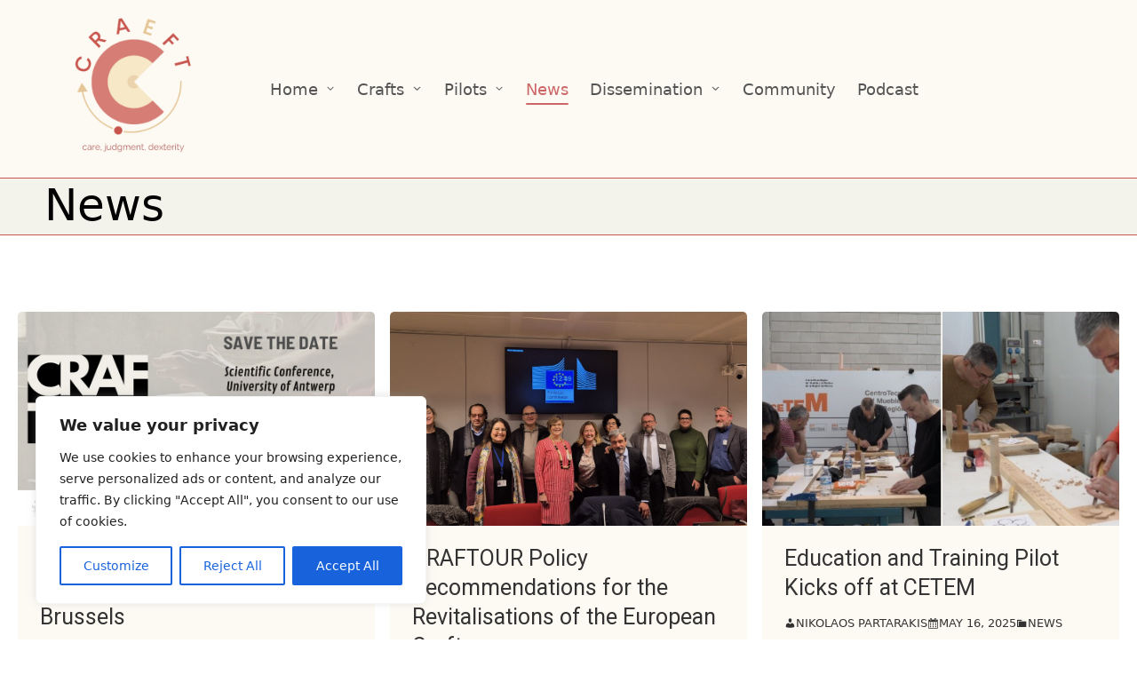

--- FILE ---
content_type: text/html; charset=UTF-8
request_url: https://www.craeft.eu/news/
body_size: 101353
content:

<!DOCTYPE html>
<html lang="en-US" itemscope itemtype="http://schema.org/WebPage">
<head>
	<meta charset="UTF-8">
	<link rel="profile" href="http://gmpg.org/xfn/11">
	<title>News</title>
<meta name='robots' content='max-image-preview:large' />
<meta name="viewport" content="width=device-width, initial-scale=1"><link rel="alternate" type="application/rss+xml" title=" &raquo; Feed" href="https://www.craeft.eu/feed/" />
<link rel="alternate" type="application/rss+xml" title=" &raquo; Comments Feed" href="https://www.craeft.eu/comments/feed/" />
<link rel="alternate" title="oEmbed (JSON)" type="application/json+oembed" href="https://www.craeft.eu/wp-json/oembed/1.0/embed?url=https%3A%2F%2Fwww.craeft.eu%2Fnews%2F" />
<link rel="alternate" title="oEmbed (XML)" type="text/xml+oembed" href="https://www.craeft.eu/wp-json/oembed/1.0/embed?url=https%3A%2F%2Fwww.craeft.eu%2Fnews%2F&#038;format=xml" />
		<!-- This site uses the Google Analytics by MonsterInsights plugin v9.11.1 - Using Analytics tracking - https://www.monsterinsights.com/ -->
							<script src="//www.googletagmanager.com/gtag/js?id=G-MYJNZRGR2B"  data-cfasync="false" data-wpfc-render="false" async></script>
			<script data-cfasync="false" data-wpfc-render="false">
				var mi_version = '9.11.1';
				var mi_track_user = true;
				var mi_no_track_reason = '';
								var MonsterInsightsDefaultLocations = {"page_location":"https:\/\/www.craeft.eu\/news\/"};
								if ( typeof MonsterInsightsPrivacyGuardFilter === 'function' ) {
					var MonsterInsightsLocations = (typeof MonsterInsightsExcludeQuery === 'object') ? MonsterInsightsPrivacyGuardFilter( MonsterInsightsExcludeQuery ) : MonsterInsightsPrivacyGuardFilter( MonsterInsightsDefaultLocations );
				} else {
					var MonsterInsightsLocations = (typeof MonsterInsightsExcludeQuery === 'object') ? MonsterInsightsExcludeQuery : MonsterInsightsDefaultLocations;
				}

								var disableStrs = [
										'ga-disable-G-MYJNZRGR2B',
									];

				/* Function to detect opted out users */
				function __gtagTrackerIsOptedOut() {
					for (var index = 0; index < disableStrs.length; index++) {
						if (document.cookie.indexOf(disableStrs[index] + '=true') > -1) {
							return true;
						}
					}

					return false;
				}

				/* Disable tracking if the opt-out cookie exists. */
				if (__gtagTrackerIsOptedOut()) {
					for (var index = 0; index < disableStrs.length; index++) {
						window[disableStrs[index]] = true;
					}
				}

				/* Opt-out function */
				function __gtagTrackerOptout() {
					for (var index = 0; index < disableStrs.length; index++) {
						document.cookie = disableStrs[index] + '=true; expires=Thu, 31 Dec 2099 23:59:59 UTC; path=/';
						window[disableStrs[index]] = true;
					}
				}

				if ('undefined' === typeof gaOptout) {
					function gaOptout() {
						__gtagTrackerOptout();
					}
				}
								window.dataLayer = window.dataLayer || [];

				window.MonsterInsightsDualTracker = {
					helpers: {},
					trackers: {},
				};
				if (mi_track_user) {
					function __gtagDataLayer() {
						dataLayer.push(arguments);
					}

					function __gtagTracker(type, name, parameters) {
						if (!parameters) {
							parameters = {};
						}

						if (parameters.send_to) {
							__gtagDataLayer.apply(null, arguments);
							return;
						}

						if (type === 'event') {
														parameters.send_to = monsterinsights_frontend.v4_id;
							var hookName = name;
							if (typeof parameters['event_category'] !== 'undefined') {
								hookName = parameters['event_category'] + ':' + name;
							}

							if (typeof MonsterInsightsDualTracker.trackers[hookName] !== 'undefined') {
								MonsterInsightsDualTracker.trackers[hookName](parameters);
							} else {
								__gtagDataLayer('event', name, parameters);
							}
							
						} else {
							__gtagDataLayer.apply(null, arguments);
						}
					}

					__gtagTracker('js', new Date());
					__gtagTracker('set', {
						'developer_id.dZGIzZG': true,
											});
					if ( MonsterInsightsLocations.page_location ) {
						__gtagTracker('set', MonsterInsightsLocations);
					}
										__gtagTracker('config', 'G-MYJNZRGR2B', {"forceSSL":"true","link_attribution":"true"} );
										window.gtag = __gtagTracker;										(function () {
						/* https://developers.google.com/analytics/devguides/collection/analyticsjs/ */
						/* ga and __gaTracker compatibility shim. */
						var noopfn = function () {
							return null;
						};
						var newtracker = function () {
							return new Tracker();
						};
						var Tracker = function () {
							return null;
						};
						var p = Tracker.prototype;
						p.get = noopfn;
						p.set = noopfn;
						p.send = function () {
							var args = Array.prototype.slice.call(arguments);
							args.unshift('send');
							__gaTracker.apply(null, args);
						};
						var __gaTracker = function () {
							var len = arguments.length;
							if (len === 0) {
								return;
							}
							var f = arguments[len - 1];
							if (typeof f !== 'object' || f === null || typeof f.hitCallback !== 'function') {
								if ('send' === arguments[0]) {
									var hitConverted, hitObject = false, action;
									if ('event' === arguments[1]) {
										if ('undefined' !== typeof arguments[3]) {
											hitObject = {
												'eventAction': arguments[3],
												'eventCategory': arguments[2],
												'eventLabel': arguments[4],
												'value': arguments[5] ? arguments[5] : 1,
											}
										}
									}
									if ('pageview' === arguments[1]) {
										if ('undefined' !== typeof arguments[2]) {
											hitObject = {
												'eventAction': 'page_view',
												'page_path': arguments[2],
											}
										}
									}
									if (typeof arguments[2] === 'object') {
										hitObject = arguments[2];
									}
									if (typeof arguments[5] === 'object') {
										Object.assign(hitObject, arguments[5]);
									}
									if ('undefined' !== typeof arguments[1].hitType) {
										hitObject = arguments[1];
										if ('pageview' === hitObject.hitType) {
											hitObject.eventAction = 'page_view';
										}
									}
									if (hitObject) {
										action = 'timing' === arguments[1].hitType ? 'timing_complete' : hitObject.eventAction;
										hitConverted = mapArgs(hitObject);
										__gtagTracker('event', action, hitConverted);
									}
								}
								return;
							}

							function mapArgs(args) {
								var arg, hit = {};
								var gaMap = {
									'eventCategory': 'event_category',
									'eventAction': 'event_action',
									'eventLabel': 'event_label',
									'eventValue': 'event_value',
									'nonInteraction': 'non_interaction',
									'timingCategory': 'event_category',
									'timingVar': 'name',
									'timingValue': 'value',
									'timingLabel': 'event_label',
									'page': 'page_path',
									'location': 'page_location',
									'title': 'page_title',
									'referrer' : 'page_referrer',
								};
								for (arg in args) {
																		if (!(!args.hasOwnProperty(arg) || !gaMap.hasOwnProperty(arg))) {
										hit[gaMap[arg]] = args[arg];
									} else {
										hit[arg] = args[arg];
									}
								}
								return hit;
							}

							try {
								f.hitCallback();
							} catch (ex) {
							}
						};
						__gaTracker.create = newtracker;
						__gaTracker.getByName = newtracker;
						__gaTracker.getAll = function () {
							return [];
						};
						__gaTracker.remove = noopfn;
						__gaTracker.loaded = true;
						window['__gaTracker'] = __gaTracker;
					})();
									} else {
										console.log("");
					(function () {
						function __gtagTracker() {
							return null;
						}

						window['__gtagTracker'] = __gtagTracker;
						window['gtag'] = __gtagTracker;
					})();
									}
			</script>
							<!-- / Google Analytics by MonsterInsights -->
		<style id='wp-img-auto-sizes-contain-inline-css'>
img:is([sizes=auto i],[sizes^="auto," i]){contain-intrinsic-size:3000px 1500px}
/*# sourceURL=wp-img-auto-sizes-contain-inline-css */
</style>
<style id='wp-emoji-styles-inline-css'>

	img.wp-smiley, img.emoji {
		display: inline !important;
		border: none !important;
		box-shadow: none !important;
		height: 1em !important;
		width: 1em !important;
		margin: 0 0.07em !important;
		vertical-align: -0.1em !important;
		background: none !important;
		padding: 0 !important;
	}
/*# sourceURL=wp-emoji-styles-inline-css */
</style>
<style id='wp-block-library-inline-css'>
:root{--wp-block-synced-color:#7a00df;--wp-block-synced-color--rgb:122,0,223;--wp-bound-block-color:var(--wp-block-synced-color);--wp-editor-canvas-background:#ddd;--wp-admin-theme-color:#007cba;--wp-admin-theme-color--rgb:0,124,186;--wp-admin-theme-color-darker-10:#006ba1;--wp-admin-theme-color-darker-10--rgb:0,107,160.5;--wp-admin-theme-color-darker-20:#005a87;--wp-admin-theme-color-darker-20--rgb:0,90,135;--wp-admin-border-width-focus:2px}@media (min-resolution:192dpi){:root{--wp-admin-border-width-focus:1.5px}}.wp-element-button{cursor:pointer}:root .has-very-light-gray-background-color{background-color:#eee}:root .has-very-dark-gray-background-color{background-color:#313131}:root .has-very-light-gray-color{color:#eee}:root .has-very-dark-gray-color{color:#313131}:root .has-vivid-green-cyan-to-vivid-cyan-blue-gradient-background{background:linear-gradient(135deg,#00d084,#0693e3)}:root .has-purple-crush-gradient-background{background:linear-gradient(135deg,#34e2e4,#4721fb 50%,#ab1dfe)}:root .has-hazy-dawn-gradient-background{background:linear-gradient(135deg,#faaca8,#dad0ec)}:root .has-subdued-olive-gradient-background{background:linear-gradient(135deg,#fafae1,#67a671)}:root .has-atomic-cream-gradient-background{background:linear-gradient(135deg,#fdd79a,#004a59)}:root .has-nightshade-gradient-background{background:linear-gradient(135deg,#330968,#31cdcf)}:root .has-midnight-gradient-background{background:linear-gradient(135deg,#020381,#2874fc)}:root{--wp--preset--font-size--normal:16px;--wp--preset--font-size--huge:42px}.has-regular-font-size{font-size:1em}.has-larger-font-size{font-size:2.625em}.has-normal-font-size{font-size:var(--wp--preset--font-size--normal)}.has-huge-font-size{font-size:var(--wp--preset--font-size--huge)}.has-text-align-center{text-align:center}.has-text-align-left{text-align:left}.has-text-align-right{text-align:right}.has-fit-text{white-space:nowrap!important}#end-resizable-editor-section{display:none}.aligncenter{clear:both}.items-justified-left{justify-content:flex-start}.items-justified-center{justify-content:center}.items-justified-right{justify-content:flex-end}.items-justified-space-between{justify-content:space-between}.screen-reader-text{border:0;clip-path:inset(50%);height:1px;margin:-1px;overflow:hidden;padding:0;position:absolute;width:1px;word-wrap:normal!important}.screen-reader-text:focus{background-color:#ddd;clip-path:none;color:#444;display:block;font-size:1em;height:auto;left:5px;line-height:normal;padding:15px 23px 14px;text-decoration:none;top:5px;width:auto;z-index:100000}html :where(.has-border-color){border-style:solid}html :where([style*=border-top-color]){border-top-style:solid}html :where([style*=border-right-color]){border-right-style:solid}html :where([style*=border-bottom-color]){border-bottom-style:solid}html :where([style*=border-left-color]){border-left-style:solid}html :where([style*=border-width]){border-style:solid}html :where([style*=border-top-width]){border-top-style:solid}html :where([style*=border-right-width]){border-right-style:solid}html :where([style*=border-bottom-width]){border-bottom-style:solid}html :where([style*=border-left-width]){border-left-style:solid}html :where(img[class*=wp-image-]){height:auto;max-width:100%}:where(figure){margin:0 0 1em}html :where(.is-position-sticky){--wp-admin--admin-bar--position-offset:var(--wp-admin--admin-bar--height,0px)}@media screen and (max-width:600px){html :where(.is-position-sticky){--wp-admin--admin-bar--position-offset:0px}}

/*# sourceURL=wp-block-library-inline-css */
</style><style id='wp-block-heading-inline-css'>
h1:where(.wp-block-heading).has-background,h2:where(.wp-block-heading).has-background,h3:where(.wp-block-heading).has-background,h4:where(.wp-block-heading).has-background,h5:where(.wp-block-heading).has-background,h6:where(.wp-block-heading).has-background{padding:1.25em 2.375em}h1.has-text-align-left[style*=writing-mode]:where([style*=vertical-lr]),h1.has-text-align-right[style*=writing-mode]:where([style*=vertical-rl]),h2.has-text-align-left[style*=writing-mode]:where([style*=vertical-lr]),h2.has-text-align-right[style*=writing-mode]:where([style*=vertical-rl]),h3.has-text-align-left[style*=writing-mode]:where([style*=vertical-lr]),h3.has-text-align-right[style*=writing-mode]:where([style*=vertical-rl]),h4.has-text-align-left[style*=writing-mode]:where([style*=vertical-lr]),h4.has-text-align-right[style*=writing-mode]:where([style*=vertical-rl]),h5.has-text-align-left[style*=writing-mode]:where([style*=vertical-lr]),h5.has-text-align-right[style*=writing-mode]:where([style*=vertical-rl]),h6.has-text-align-left[style*=writing-mode]:where([style*=vertical-lr]),h6.has-text-align-right[style*=writing-mode]:where([style*=vertical-rl]){rotate:180deg}
/*# sourceURL=https://www.craeft.eu/wp-includes/blocks/heading/style.min.css */
</style>
<style id='wp-block-image-inline-css'>
.wp-block-image>a,.wp-block-image>figure>a{display:inline-block}.wp-block-image img{box-sizing:border-box;height:auto;max-width:100%;vertical-align:bottom}@media not (prefers-reduced-motion){.wp-block-image img.hide{visibility:hidden}.wp-block-image img.show{animation:show-content-image .4s}}.wp-block-image[style*=border-radius] img,.wp-block-image[style*=border-radius]>a{border-radius:inherit}.wp-block-image.has-custom-border img{box-sizing:border-box}.wp-block-image.aligncenter{text-align:center}.wp-block-image.alignfull>a,.wp-block-image.alignwide>a{width:100%}.wp-block-image.alignfull img,.wp-block-image.alignwide img{height:auto;width:100%}.wp-block-image .aligncenter,.wp-block-image .alignleft,.wp-block-image .alignright,.wp-block-image.aligncenter,.wp-block-image.alignleft,.wp-block-image.alignright{display:table}.wp-block-image .aligncenter>figcaption,.wp-block-image .alignleft>figcaption,.wp-block-image .alignright>figcaption,.wp-block-image.aligncenter>figcaption,.wp-block-image.alignleft>figcaption,.wp-block-image.alignright>figcaption{caption-side:bottom;display:table-caption}.wp-block-image .alignleft{float:left;margin:.5em 1em .5em 0}.wp-block-image .alignright{float:right;margin:.5em 0 .5em 1em}.wp-block-image .aligncenter{margin-left:auto;margin-right:auto}.wp-block-image :where(figcaption){margin-bottom:1em;margin-top:.5em}.wp-block-image.is-style-circle-mask img{border-radius:9999px}@supports ((-webkit-mask-image:none) or (mask-image:none)) or (-webkit-mask-image:none){.wp-block-image.is-style-circle-mask img{border-radius:0;-webkit-mask-image:url('data:image/svg+xml;utf8,<svg viewBox="0 0 100 100" xmlns="http://www.w3.org/2000/svg"><circle cx="50" cy="50" r="50"/></svg>');mask-image:url('data:image/svg+xml;utf8,<svg viewBox="0 0 100 100" xmlns="http://www.w3.org/2000/svg"><circle cx="50" cy="50" r="50"/></svg>');mask-mode:alpha;-webkit-mask-position:center;mask-position:center;-webkit-mask-repeat:no-repeat;mask-repeat:no-repeat;-webkit-mask-size:contain;mask-size:contain}}:root :where(.wp-block-image.is-style-rounded img,.wp-block-image .is-style-rounded img){border-radius:9999px}.wp-block-image figure{margin:0}.wp-lightbox-container{display:flex;flex-direction:column;position:relative}.wp-lightbox-container img{cursor:zoom-in}.wp-lightbox-container img:hover+button{opacity:1}.wp-lightbox-container button{align-items:center;backdrop-filter:blur(16px) saturate(180%);background-color:#5a5a5a40;border:none;border-radius:4px;cursor:zoom-in;display:flex;height:20px;justify-content:center;opacity:0;padding:0;position:absolute;right:16px;text-align:center;top:16px;width:20px;z-index:100}@media not (prefers-reduced-motion){.wp-lightbox-container button{transition:opacity .2s ease}}.wp-lightbox-container button:focus-visible{outline:3px auto #5a5a5a40;outline:3px auto -webkit-focus-ring-color;outline-offset:3px}.wp-lightbox-container button:hover{cursor:pointer;opacity:1}.wp-lightbox-container button:focus{opacity:1}.wp-lightbox-container button:focus,.wp-lightbox-container button:hover,.wp-lightbox-container button:not(:hover):not(:active):not(.has-background){background-color:#5a5a5a40;border:none}.wp-lightbox-overlay{box-sizing:border-box;cursor:zoom-out;height:100vh;left:0;overflow:hidden;position:fixed;top:0;visibility:hidden;width:100%;z-index:100000}.wp-lightbox-overlay .close-button{align-items:center;cursor:pointer;display:flex;justify-content:center;min-height:40px;min-width:40px;padding:0;position:absolute;right:calc(env(safe-area-inset-right) + 16px);top:calc(env(safe-area-inset-top) + 16px);z-index:5000000}.wp-lightbox-overlay .close-button:focus,.wp-lightbox-overlay .close-button:hover,.wp-lightbox-overlay .close-button:not(:hover):not(:active):not(.has-background){background:none;border:none}.wp-lightbox-overlay .lightbox-image-container{height:var(--wp--lightbox-container-height);left:50%;overflow:hidden;position:absolute;top:50%;transform:translate(-50%,-50%);transform-origin:top left;width:var(--wp--lightbox-container-width);z-index:9999999999}.wp-lightbox-overlay .wp-block-image{align-items:center;box-sizing:border-box;display:flex;height:100%;justify-content:center;margin:0;position:relative;transform-origin:0 0;width:100%;z-index:3000000}.wp-lightbox-overlay .wp-block-image img{height:var(--wp--lightbox-image-height);min-height:var(--wp--lightbox-image-height);min-width:var(--wp--lightbox-image-width);width:var(--wp--lightbox-image-width)}.wp-lightbox-overlay .wp-block-image figcaption{display:none}.wp-lightbox-overlay button{background:none;border:none}.wp-lightbox-overlay .scrim{background-color:#fff;height:100%;opacity:.9;position:absolute;width:100%;z-index:2000000}.wp-lightbox-overlay.active{visibility:visible}@media not (prefers-reduced-motion){.wp-lightbox-overlay.active{animation:turn-on-visibility .25s both}.wp-lightbox-overlay.active img{animation:turn-on-visibility .35s both}.wp-lightbox-overlay.show-closing-animation:not(.active){animation:turn-off-visibility .35s both}.wp-lightbox-overlay.show-closing-animation:not(.active) img{animation:turn-off-visibility .25s both}.wp-lightbox-overlay.zoom.active{animation:none;opacity:1;visibility:visible}.wp-lightbox-overlay.zoom.active .lightbox-image-container{animation:lightbox-zoom-in .4s}.wp-lightbox-overlay.zoom.active .lightbox-image-container img{animation:none}.wp-lightbox-overlay.zoom.active .scrim{animation:turn-on-visibility .4s forwards}.wp-lightbox-overlay.zoom.show-closing-animation:not(.active){animation:none}.wp-lightbox-overlay.zoom.show-closing-animation:not(.active) .lightbox-image-container{animation:lightbox-zoom-out .4s}.wp-lightbox-overlay.zoom.show-closing-animation:not(.active) .lightbox-image-container img{animation:none}.wp-lightbox-overlay.zoom.show-closing-animation:not(.active) .scrim{animation:turn-off-visibility .4s forwards}}@keyframes show-content-image{0%{visibility:hidden}99%{visibility:hidden}to{visibility:visible}}@keyframes turn-on-visibility{0%{opacity:0}to{opacity:1}}@keyframes turn-off-visibility{0%{opacity:1;visibility:visible}99%{opacity:0;visibility:visible}to{opacity:0;visibility:hidden}}@keyframes lightbox-zoom-in{0%{transform:translate(calc((-100vw + var(--wp--lightbox-scrollbar-width))/2 + var(--wp--lightbox-initial-left-position)),calc(-50vh + var(--wp--lightbox-initial-top-position))) scale(var(--wp--lightbox-scale))}to{transform:translate(-50%,-50%) scale(1)}}@keyframes lightbox-zoom-out{0%{transform:translate(-50%,-50%) scale(1);visibility:visible}99%{visibility:visible}to{transform:translate(calc((-100vw + var(--wp--lightbox-scrollbar-width))/2 + var(--wp--lightbox-initial-left-position)),calc(-50vh + var(--wp--lightbox-initial-top-position))) scale(var(--wp--lightbox-scale));visibility:hidden}}
/*# sourceURL=https://www.craeft.eu/wp-includes/blocks/image/style.min.css */
</style>
<style id='wp-block-image-theme-inline-css'>
:root :where(.wp-block-image figcaption){color:#555;font-size:13px;text-align:center}.is-dark-theme :root :where(.wp-block-image figcaption){color:#ffffffa6}.wp-block-image{margin:0 0 1em}
/*# sourceURL=https://www.craeft.eu/wp-includes/blocks/image/theme.min.css */
</style>
<style id='wp-block-columns-inline-css'>
.wp-block-columns{box-sizing:border-box;display:flex;flex-wrap:wrap!important}@media (min-width:782px){.wp-block-columns{flex-wrap:nowrap!important}}.wp-block-columns{align-items:normal!important}.wp-block-columns.are-vertically-aligned-top{align-items:flex-start}.wp-block-columns.are-vertically-aligned-center{align-items:center}.wp-block-columns.are-vertically-aligned-bottom{align-items:flex-end}@media (max-width:781px){.wp-block-columns:not(.is-not-stacked-on-mobile)>.wp-block-column{flex-basis:100%!important}}@media (min-width:782px){.wp-block-columns:not(.is-not-stacked-on-mobile)>.wp-block-column{flex-basis:0;flex-grow:1}.wp-block-columns:not(.is-not-stacked-on-mobile)>.wp-block-column[style*=flex-basis]{flex-grow:0}}.wp-block-columns.is-not-stacked-on-mobile{flex-wrap:nowrap!important}.wp-block-columns.is-not-stacked-on-mobile>.wp-block-column{flex-basis:0;flex-grow:1}.wp-block-columns.is-not-stacked-on-mobile>.wp-block-column[style*=flex-basis]{flex-grow:0}:where(.wp-block-columns){margin-bottom:1.75em}:where(.wp-block-columns.has-background){padding:1.25em 2.375em}.wp-block-column{flex-grow:1;min-width:0;overflow-wrap:break-word;word-break:break-word}.wp-block-column.is-vertically-aligned-top{align-self:flex-start}.wp-block-column.is-vertically-aligned-center{align-self:center}.wp-block-column.is-vertically-aligned-bottom{align-self:flex-end}.wp-block-column.is-vertically-aligned-stretch{align-self:stretch}.wp-block-column.is-vertically-aligned-bottom,.wp-block-column.is-vertically-aligned-center,.wp-block-column.is-vertically-aligned-top{width:100%}
/*# sourceURL=https://www.craeft.eu/wp-includes/blocks/columns/style.min.css */
</style>
<style id='wp-block-group-inline-css'>
.wp-block-group{box-sizing:border-box}:where(.wp-block-group.wp-block-group-is-layout-constrained){position:relative}
/*# sourceURL=https://www.craeft.eu/wp-includes/blocks/group/style.min.css */
</style>
<style id='wp-block-group-theme-inline-css'>
:where(.wp-block-group.has-background){padding:1.25em 2.375em}
/*# sourceURL=https://www.craeft.eu/wp-includes/blocks/group/theme.min.css */
</style>
<style id='wp-block-paragraph-inline-css'>
.is-small-text{font-size:.875em}.is-regular-text{font-size:1em}.is-large-text{font-size:2.25em}.is-larger-text{font-size:3em}.has-drop-cap:not(:focus):first-letter{float:left;font-size:8.4em;font-style:normal;font-weight:100;line-height:.68;margin:.05em .1em 0 0;text-transform:uppercase}body.rtl .has-drop-cap:not(:focus):first-letter{float:none;margin-left:.1em}p.has-drop-cap.has-background{overflow:hidden}:root :where(p.has-background){padding:1.25em 2.375em}:where(p.has-text-color:not(.has-link-color)) a{color:inherit}p.has-text-align-left[style*="writing-mode:vertical-lr"],p.has-text-align-right[style*="writing-mode:vertical-rl"]{rotate:180deg}
/*# sourceURL=https://www.craeft.eu/wp-includes/blocks/paragraph/style.min.css */
</style>
<link rel='stylesheet' id='ap-block-posts-style-css' href='https://www.craeft.eu/wp-content/plugins/advanced-post-block/build/view.css?ver=6.9' media='all' />
<style id='global-styles-inline-css'>
:root{--wp--preset--aspect-ratio--square: 1;--wp--preset--aspect-ratio--4-3: 4/3;--wp--preset--aspect-ratio--3-4: 3/4;--wp--preset--aspect-ratio--3-2: 3/2;--wp--preset--aspect-ratio--2-3: 2/3;--wp--preset--aspect-ratio--16-9: 16/9;--wp--preset--aspect-ratio--9-16: 9/16;--wp--preset--color--black: #000000;--wp--preset--color--cyan-bluish-gray: #abb8c3;--wp--preset--color--white: #ffffff;--wp--preset--color--pale-pink: #f78da7;--wp--preset--color--vivid-red: #cf2e2e;--wp--preset--color--luminous-vivid-orange: #ff6900;--wp--preset--color--luminous-vivid-amber: #fcb900;--wp--preset--color--light-green-cyan: #7bdcb5;--wp--preset--color--vivid-green-cyan: #00d084;--wp--preset--color--pale-cyan-blue: #8ed1fc;--wp--preset--color--vivid-cyan-blue: #0693e3;--wp--preset--color--vivid-purple: #9b51e0;--wp--preset--gradient--vivid-cyan-blue-to-vivid-purple: linear-gradient(135deg,rgb(6,147,227) 0%,rgb(155,81,224) 100%);--wp--preset--gradient--light-green-cyan-to-vivid-green-cyan: linear-gradient(135deg,rgb(122,220,180) 0%,rgb(0,208,130) 100%);--wp--preset--gradient--luminous-vivid-amber-to-luminous-vivid-orange: linear-gradient(135deg,rgb(252,185,0) 0%,rgb(255,105,0) 100%);--wp--preset--gradient--luminous-vivid-orange-to-vivid-red: linear-gradient(135deg,rgb(255,105,0) 0%,rgb(207,46,46) 100%);--wp--preset--gradient--very-light-gray-to-cyan-bluish-gray: linear-gradient(135deg,rgb(238,238,238) 0%,rgb(169,184,195) 100%);--wp--preset--gradient--cool-to-warm-spectrum: linear-gradient(135deg,rgb(74,234,220) 0%,rgb(151,120,209) 20%,rgb(207,42,186) 40%,rgb(238,44,130) 60%,rgb(251,105,98) 80%,rgb(254,248,76) 100%);--wp--preset--gradient--blush-light-purple: linear-gradient(135deg,rgb(255,206,236) 0%,rgb(152,150,240) 100%);--wp--preset--gradient--blush-bordeaux: linear-gradient(135deg,rgb(254,205,165) 0%,rgb(254,45,45) 50%,rgb(107,0,62) 100%);--wp--preset--gradient--luminous-dusk: linear-gradient(135deg,rgb(255,203,112) 0%,rgb(199,81,192) 50%,rgb(65,88,208) 100%);--wp--preset--gradient--pale-ocean: linear-gradient(135deg,rgb(255,245,203) 0%,rgb(182,227,212) 50%,rgb(51,167,181) 100%);--wp--preset--gradient--electric-grass: linear-gradient(135deg,rgb(202,248,128) 0%,rgb(113,206,126) 100%);--wp--preset--gradient--midnight: linear-gradient(135deg,rgb(2,3,129) 0%,rgb(40,116,252) 100%);--wp--preset--font-size--small: 13px;--wp--preset--font-size--medium: 20px;--wp--preset--font-size--large: 36px;--wp--preset--font-size--x-large: 42px;--wp--preset--spacing--20: 0.44rem;--wp--preset--spacing--30: 0.67rem;--wp--preset--spacing--40: 1rem;--wp--preset--spacing--50: 1.5rem;--wp--preset--spacing--60: 2.25rem;--wp--preset--spacing--70: 3.38rem;--wp--preset--spacing--80: 5.06rem;--wp--preset--shadow--natural: 6px 6px 9px rgba(0, 0, 0, 0.2);--wp--preset--shadow--deep: 12px 12px 50px rgba(0, 0, 0, 0.4);--wp--preset--shadow--sharp: 6px 6px 0px rgba(0, 0, 0, 0.2);--wp--preset--shadow--outlined: 6px 6px 0px -3px rgb(255, 255, 255), 6px 6px rgb(0, 0, 0);--wp--preset--shadow--crisp: 6px 6px 0px rgb(0, 0, 0);}:where(.is-layout-flex){gap: 0.5em;}:where(.is-layout-grid){gap: 0.5em;}body .is-layout-flex{display: flex;}.is-layout-flex{flex-wrap: wrap;align-items: center;}.is-layout-flex > :is(*, div){margin: 0;}body .is-layout-grid{display: grid;}.is-layout-grid > :is(*, div){margin: 0;}:where(.wp-block-columns.is-layout-flex){gap: 2em;}:where(.wp-block-columns.is-layout-grid){gap: 2em;}:where(.wp-block-post-template.is-layout-flex){gap: 1.25em;}:where(.wp-block-post-template.is-layout-grid){gap: 1.25em;}.has-black-color{color: var(--wp--preset--color--black) !important;}.has-cyan-bluish-gray-color{color: var(--wp--preset--color--cyan-bluish-gray) !important;}.has-white-color{color: var(--wp--preset--color--white) !important;}.has-pale-pink-color{color: var(--wp--preset--color--pale-pink) !important;}.has-vivid-red-color{color: var(--wp--preset--color--vivid-red) !important;}.has-luminous-vivid-orange-color{color: var(--wp--preset--color--luminous-vivid-orange) !important;}.has-luminous-vivid-amber-color{color: var(--wp--preset--color--luminous-vivid-amber) !important;}.has-light-green-cyan-color{color: var(--wp--preset--color--light-green-cyan) !important;}.has-vivid-green-cyan-color{color: var(--wp--preset--color--vivid-green-cyan) !important;}.has-pale-cyan-blue-color{color: var(--wp--preset--color--pale-cyan-blue) !important;}.has-vivid-cyan-blue-color{color: var(--wp--preset--color--vivid-cyan-blue) !important;}.has-vivid-purple-color{color: var(--wp--preset--color--vivid-purple) !important;}.has-black-background-color{background-color: var(--wp--preset--color--black) !important;}.has-cyan-bluish-gray-background-color{background-color: var(--wp--preset--color--cyan-bluish-gray) !important;}.has-white-background-color{background-color: var(--wp--preset--color--white) !important;}.has-pale-pink-background-color{background-color: var(--wp--preset--color--pale-pink) !important;}.has-vivid-red-background-color{background-color: var(--wp--preset--color--vivid-red) !important;}.has-luminous-vivid-orange-background-color{background-color: var(--wp--preset--color--luminous-vivid-orange) !important;}.has-luminous-vivid-amber-background-color{background-color: var(--wp--preset--color--luminous-vivid-amber) !important;}.has-light-green-cyan-background-color{background-color: var(--wp--preset--color--light-green-cyan) !important;}.has-vivid-green-cyan-background-color{background-color: var(--wp--preset--color--vivid-green-cyan) !important;}.has-pale-cyan-blue-background-color{background-color: var(--wp--preset--color--pale-cyan-blue) !important;}.has-vivid-cyan-blue-background-color{background-color: var(--wp--preset--color--vivid-cyan-blue) !important;}.has-vivid-purple-background-color{background-color: var(--wp--preset--color--vivid-purple) !important;}.has-black-border-color{border-color: var(--wp--preset--color--black) !important;}.has-cyan-bluish-gray-border-color{border-color: var(--wp--preset--color--cyan-bluish-gray) !important;}.has-white-border-color{border-color: var(--wp--preset--color--white) !important;}.has-pale-pink-border-color{border-color: var(--wp--preset--color--pale-pink) !important;}.has-vivid-red-border-color{border-color: var(--wp--preset--color--vivid-red) !important;}.has-luminous-vivid-orange-border-color{border-color: var(--wp--preset--color--luminous-vivid-orange) !important;}.has-luminous-vivid-amber-border-color{border-color: var(--wp--preset--color--luminous-vivid-amber) !important;}.has-light-green-cyan-border-color{border-color: var(--wp--preset--color--light-green-cyan) !important;}.has-vivid-green-cyan-border-color{border-color: var(--wp--preset--color--vivid-green-cyan) !important;}.has-pale-cyan-blue-border-color{border-color: var(--wp--preset--color--pale-cyan-blue) !important;}.has-vivid-cyan-blue-border-color{border-color: var(--wp--preset--color--vivid-cyan-blue) !important;}.has-vivid-purple-border-color{border-color: var(--wp--preset--color--vivid-purple) !important;}.has-vivid-cyan-blue-to-vivid-purple-gradient-background{background: var(--wp--preset--gradient--vivid-cyan-blue-to-vivid-purple) !important;}.has-light-green-cyan-to-vivid-green-cyan-gradient-background{background: var(--wp--preset--gradient--light-green-cyan-to-vivid-green-cyan) !important;}.has-luminous-vivid-amber-to-luminous-vivid-orange-gradient-background{background: var(--wp--preset--gradient--luminous-vivid-amber-to-luminous-vivid-orange) !important;}.has-luminous-vivid-orange-to-vivid-red-gradient-background{background: var(--wp--preset--gradient--luminous-vivid-orange-to-vivid-red) !important;}.has-very-light-gray-to-cyan-bluish-gray-gradient-background{background: var(--wp--preset--gradient--very-light-gray-to-cyan-bluish-gray) !important;}.has-cool-to-warm-spectrum-gradient-background{background: var(--wp--preset--gradient--cool-to-warm-spectrum) !important;}.has-blush-light-purple-gradient-background{background: var(--wp--preset--gradient--blush-light-purple) !important;}.has-blush-bordeaux-gradient-background{background: var(--wp--preset--gradient--blush-bordeaux) !important;}.has-luminous-dusk-gradient-background{background: var(--wp--preset--gradient--luminous-dusk) !important;}.has-pale-ocean-gradient-background{background: var(--wp--preset--gradient--pale-ocean) !important;}.has-electric-grass-gradient-background{background: var(--wp--preset--gradient--electric-grass) !important;}.has-midnight-gradient-background{background: var(--wp--preset--gradient--midnight) !important;}.has-small-font-size{font-size: var(--wp--preset--font-size--small) !important;}.has-medium-font-size{font-size: var(--wp--preset--font-size--medium) !important;}.has-large-font-size{font-size: var(--wp--preset--font-size--large) !important;}.has-x-large-font-size{font-size: var(--wp--preset--font-size--x-large) !important;}
:where(.wp-block-columns.is-layout-flex){gap: 2em;}:where(.wp-block-columns.is-layout-grid){gap: 2em;}
/*# sourceURL=global-styles-inline-css */
</style>
<style id='core-block-supports-inline-css'>
.wp-container-core-columns-is-layout-9d6595d7{flex-wrap:nowrap;}.wp-elements-c2146c1ae505f6102074944fb294ef7c a:where(:not(.wp-element-button)){color:var(--wp--preset--color--white);}.wp-container-core-group-is-layout-c1dfda1e{flex-wrap:nowrap;justify-content:center;}
/*# sourceURL=core-block-supports-inline-css */
</style>

<style id='classic-theme-styles-inline-css'>
/*! This file is auto-generated */
.wp-block-button__link{color:#fff;background-color:#32373c;border-radius:9999px;box-shadow:none;text-decoration:none;padding:calc(.667em + 2px) calc(1.333em + 2px);font-size:1.125em}.wp-block-file__button{background:#32373c;color:#fff;text-decoration:none}
/*# sourceURL=/wp-includes/css/classic-themes.min.css */
</style>
<link rel='stylesheet' id='ap-front-styles-css' href='https://www.craeft.eu/wp-content/plugins/accesspress-anonymous-post/css/frontend-style.css?ver=2.8.2' media='all' />
<link rel='stylesheet' id='contact-form-7-css' href='https://www.craeft.eu/wp-content/plugins/contact-form-7/includes/css/styles.css?ver=6.1' media='all' />
<link rel='stylesheet' id='dashicons-css' href='https://www.craeft.eu/wp-includes/css/dashicons.min.css?ver=6.9' media='all' />
<link rel='stylesheet' id='uagb-block-positioning-css-css' href='https://www.craeft.eu/wp-content/plugins/ultimate-addons-for-gutenberg/assets/css/spectra-block-positioning.min.css?ver=2.19.7' media='all' />
<link rel='stylesheet' id='uagb-block-css-css' href='https://www.craeft.eu/wp-content/uploads/uag-plugin/custom-style-blocks.css?ver=2.19.7' media='all' />
<link rel='stylesheet' id='rtrb-animation-css' href='https://www.craeft.eu/wp-content/plugins/radius-blocks/assets/vendors/animate/animate.min.css?ver=2.2.1' media='all' />
<link rel='stylesheet' id='social-widget-css' href='https://www.craeft.eu/wp-content/plugins/social-media-widget/social_widget.css?ver=6.9' media='all' />
<link rel='stylesheet' id='uag-style-4750-css' href='https://www.craeft.eu/wp-content/uploads/uag-plugin/assets/5000/uag-css-4750.css?ver=1769118306' media='all' />
<link rel='stylesheet' id='sinatra-styles-css' href='https://www.craeft.eu/wp-content/themes/sinatra/assets/css/style.min.css?ver=1.3' media='all' />
<link rel='stylesheet' id='sinatra-dynamic-styles-css' href='https://www.craeft.eu/wp-content/uploads/sinatra/dynamic-styles.css?ver=1769409116' media='all' />
<link rel='stylesheet' id='rtrb-blocks-frontend-style-css' href='https://www.craeft.eu/wp-content/plugins/radius-blocks/assets/css/frontend.css?ver=2.2.1' media='all' />
<link rel='stylesheet' id='rtrb-block-post-4750-css' href='https://www.craeft.eu/wp-content/uploads/rtrb/rtrb-block-css-4750.css?ver=54772' media='all' />
<link rel='stylesheet' id='essential-blocks-frontend-style-css' href='https://www.craeft.eu/wp-content/plugins/essential-blocks/assets/admin/editor/editor.css?ver=8629032f3c9b9951420f' media='all' />
<style id='essential-blocks-frontend-style-inline-css'>

            :root {
                --eb-global-primary-color: #101828;
--eb-global-secondary-color: #475467;
--eb-global-tertiary-color: #98A2B3;
--eb-global-text-color: #475467;
--eb-global-heading-color: #1D2939;
--eb-global-link-color: #444CE7;
--eb-global-background-color: #F9FAFB;
--eb-global-button-text-color: #FFFFFF;
--eb-global-button-background-color: #101828;
--eb-gradient-primary-color: linear-gradient(90deg, hsla(259, 84%, 78%, 1) 0%, hsla(206, 67%, 75%, 1) 100%);
--eb-gradient-secondary-color: linear-gradient(90deg, hsla(18, 76%, 85%, 1) 0%, hsla(203, 69%, 84%, 1) 100%);
--eb-gradient-tertiary-color: linear-gradient(90deg, hsla(248, 21%, 15%, 1) 0%, hsla(250, 14%, 61%, 1) 100%);
--eb-gradient-background-color: linear-gradient(90deg, rgb(250, 250, 250) 0%, rgb(233, 233, 233) 49%, rgb(244, 243, 243) 100%);

                --eb-tablet-breakpoint: 1024px;
--eb-mobile-breakpoint: 767px;

            }
            
            
        
/*# sourceURL=essential-blocks-frontend-style-inline-css */
</style>
<link rel='stylesheet' id='eb-widget-style-css' href='https://www.craeft.eu/wp-content/uploads/eb-style/eb-style-widget.min.css?ver=5c7dba5816' media='all' />
<!--n2css--><!--n2js--><script id="rtrb-blocks-localize-js-extra">
var rtrbParams = {"plugin":"https://www.craeft.eu/wp-content/plugins/radius-blocks","ajaxurl":"https://www.craeft.eu/wp-admin/admin-ajax.php","site_url":"https://www.craeft.eu","admin_url":"https://www.craeft.eu/wp-admin/","rtrb_nonce":"f386fc85e9","post_types":[{"value":"post","label":"Posts"},{"value":"page","label":"Pages"},{"value":"rtrb_builder","label":"Header & Footer Builder"}],"all_taxonomy":{"post":{"terms":{"category":[{"id":35,"name":"Clay","child":[]},{"id":10,"name":"Craeft Glass Timeline","child":[]},{"id":33,"name":"Glass","child":[]},{"id":36,"name":"Marble","child":[]},{"id":56,"name":"News","child":[]},{"id":51,"name":"News &amp; Events","child":[52,53,54,55,56]},{"id":32,"name":"RCIs","child":[33,34,35,36,37,38,39,40]},{"id":38,"name":"Silver","child":[]},{"id":1,"name":"Uncategorized","child":[]},{"id":40,"name":"Wool, cotton textiles","child":[]}],"post_tag":[{"id":127,"name":"#2023 #highlights #firstyear #mustsee","child":[]},{"id":139,"name":"#alternative","child":[]},{"id":118,"name":"#carafe","child":[]},{"id":138,"name":"#cerfav","child":[]},{"id":155,"name":"#crafts","child":[]},{"id":72,"name":"#cretan art#","child":[]},{"id":128,"name":"#cretantextile #","child":[]},{"id":152,"name":"#egocentric","child":[]},{"id":156,"name":"#excitingexchange","child":[]},{"id":137,"name":"#glass","child":[]},{"id":150,"name":"#innovattion","child":[]},{"id":130,"name":"#intangibleculturalheritage","child":[]},{"id":140,"name":"#know-how","child":[]},{"id":134,"name":"#lead","child":[]},{"id":135,"name":"#leadban","child":[]},{"id":133,"name":"#mustread","child":[]},{"id":136,"name":"#stainedglass","child":[]},{"id":151,"name":"#technologyandcrafts","child":[]},{"id":132,"name":"#tradition","child":[]},{"id":153,"name":"#videoelicitaiton","child":[]},{"id":131,"name":"#weaving","child":[]},{"id":168,"name":"Daftar Nova88","child":[]},{"id":141,"name":"glassblowing","child":[]},{"id":159,"name":"judi bola","child":[]},{"id":170,"name":"Link Alternatif Nova88","child":[]},{"id":166,"name":"maxbet","child":[]},{"id":167,"name":"maxbet alternatif","child":[]},{"id":165,"name":"maxbet login","child":[]},{"id":161,"name":"mix parlay","child":[]},{"id":169,"name":"Nova88","child":[]},{"id":171,"name":"Nova88 Login","child":[]},{"id":162,"name":"parlay","child":[]},{"id":163,"name":"sbobet","child":[]},{"id":164,"name":"sbobet88","child":[]},{"id":160,"name":"situs judi bola","child":[]},{"id":142,"name":"Vannes-le-Ch\u00e2tel","child":[]}]},"taxonomy":{"category":{"name":"category","label":"Categories","labels":{"name":"Categories","singular_name":"Category","search_items":"Search Categories","popular_items":null,"all_items":"All Categories","parent_item":"Parent Category","parent_item_colon":"Parent Category:","name_field_description":"The name is how it appears on your site.","slug_field_description":"The &#8220;slug&#8221; is the URL-friendly version of the name. It is usually all lowercase and contains only letters, numbers, and hyphens.","parent_field_description":"Assign a parent term to create a hierarchy. The term Jazz, for example, would be the parent of Bebop and Big Band.","desc_field_description":"The description is not prominent by default; however, some themes may show it.","edit_item":"Edit Category","view_item":"View Category","update_item":"Update Category","add_new_item":"Add Category","new_item_name":"New Category Name","separate_items_with_commas":null,"add_or_remove_items":null,"choose_from_most_used":null,"not_found":"No categories found.","no_terms":"No categories","filter_by_item":"Filter by category","items_list_navigation":"Categories list navigation","items_list":"Categories list","most_used":"Most Used","back_to_items":"&larr; Go to Categories","item_link":"Category Link","item_link_description":"A link to a category.","menu_name":"Categories","name_admin_bar":"category","template_name":"Category Archives"},"description":"","public":true,"publicly_queryable":true,"hierarchical":true,"show_ui":true,"show_in_menu":true,"show_in_nav_menus":true,"show_tagcloud":true,"show_in_quick_edit":true,"show_admin_column":true,"meta_box_cb":"post_categories_meta_box","meta_box_sanitize_cb":"taxonomy_meta_box_sanitize_cb_checkboxes","object_type":["post"],"cap":{"manage_terms":"manage_categories","edit_terms":"edit_categories","delete_terms":"delete_categories","assign_terms":"assign_categories"},"rewrite":{"with_front":true,"hierarchical":true,"ep_mask":512,"slug":"category"},"query_var":"category_name","update_count_callback":"","show_in_rest":true,"rest_base":"categories","rest_namespace":"wp/v2","rest_controller_class":"WP_REST_Terms_Controller","rest_controller":null,"default_term":null,"sort":null,"args":null,"_builtin":true},"post_tag":{"name":"post_tag","label":"Tags","labels":{"name":"Tags","singular_name":"Tag","search_items":"Search Tags","popular_items":"Popular Tags","all_items":"All Tags","parent_item":null,"parent_item_colon":null,"name_field_description":"The name is how it appears on your site.","slug_field_description":"The &#8220;slug&#8221; is the URL-friendly version of the name. It is usually all lowercase and contains only letters, numbers, and hyphens.","parent_field_description":null,"desc_field_description":"The description is not prominent by default; however, some themes may show it.","edit_item":"Edit Tag","view_item":"View Tag","update_item":"Update Tag","add_new_item":"Add Tag","new_item_name":"New Tag Name","separate_items_with_commas":"Separate tags with commas","add_or_remove_items":"Add or remove tags","choose_from_most_used":"Choose from the most used tags","not_found":"No tags found.","no_terms":"No tags","filter_by_item":null,"items_list_navigation":"Tags list navigation","items_list":"Tags list","most_used":"Most Used","back_to_items":"&larr; Go to Tags","item_link":"Tag Link","item_link_description":"A link to a tag.","menu_name":"Tags","name_admin_bar":"post_tag","template_name":"Tag Archives"},"description":"","public":true,"publicly_queryable":true,"hierarchical":false,"show_ui":true,"show_in_menu":true,"show_in_nav_menus":true,"show_tagcloud":true,"show_in_quick_edit":true,"show_admin_column":true,"meta_box_cb":"post_tags_meta_box","meta_box_sanitize_cb":"taxonomy_meta_box_sanitize_cb_input","object_type":["post"],"cap":{"manage_terms":"manage_post_tags","edit_terms":"edit_post_tags","delete_terms":"delete_post_tags","assign_terms":"assign_post_tags"},"rewrite":{"with_front":true,"hierarchical":false,"ep_mask":1024,"slug":"tag"},"query_var":"tag","update_count_callback":"","show_in_rest":true,"rest_base":"tags","rest_namespace":"wp/v2","rest_controller_class":"WP_REST_Terms_Controller","rest_controller":null,"default_term":null,"sort":null,"args":null,"_builtin":true}}},"page":{"taxonomy":[]},"rtrb_builder":{"taxonomy":[]}},"all_term_list":{"category":{"35":"Clay","10":"Craeft Glass Timeline","33":"Glass","36":"Marble","56":"News","51":"News &amp; Events","32":"RCIs","38":"Silver","1":"Uncategorized","40":"Wool, cotton textiles"},"post_tag":{"127":"#2023 #highlights #firstyear #mustsee","139":"#alternative","118":"#carafe","138":"#cerfav","155":"#crafts","72":"#cretan art#","128":"#cretantextile #","152":"#egocentric","156":"#excitingexchange","137":"#glass","150":"#innovattion","130":"#intangibleculturalheritage","140":"#know-how","134":"#lead","135":"#leadban","133":"#mustread","136":"#stainedglass","151":"#technologyandcrafts","132":"#tradition","153":"#videoelicitaiton","131":"#weaving","168":"Daftar Nova88","141":"glassblowing","159":"judi bola","170":"Link Alternatif Nova88","166":"maxbet","167":"maxbet alternatif","165":"maxbet login","161":"mix parlay","169":"Nova88","171":"Nova88 Login","162":"parlay","163":"sbobet","164":"sbobet88","160":"situs judi bola","142":"Vannes-le-Ch\u00e2tel"}},"all_users":[{"value":2529,"label":"qUYiGFxkf MoTUsuzHhHcQxx"},{"value":2687,"label":"hQGjyithAnYysHA XlPRdUlevN"},{"value":2868,"label":"fRUmoNogWtQ UQfNZrqAJe"},{"value":886,"label":"Abbie Mccloskey"},{"value":205,"label":"Abigail Duvall"},{"value":2976,"label":"fVGamyLpPGI IkGqQkpVGmtfuwQ"},{"value":850,"label":"Abraham Ashby"},{"value":4669,"label":"abrahamblossevil"},{"value":4225,"label":"abrahamheffner9"},{"value":3801,"label":"ishGnuLWRYQSGPg wJJBjFwGYn"},{"value":3663,"label":"ohdcKiuRrfxw mcWBnSzKLWZ"},{"value":2292,"label":"CROtlBIE btIRxcCvlL"},{"value":2987,"label":"iKUsjTkteFOOe uEQSeKBPEA"},{"value":3189,"label":"luZXsmiQfNTkVgK DeOBoGIAsdQVh"},{"value":755,"label":"Gene Clemmer"},{"value":3649,"label":"ucVHVTWHitIdpxj ocksYBtzeke"},{"value":2219,"label":"GbdBybkQRLxbSi nmpGRguC"},{"value":3562,"label":"IyvcuczKmooK odpdanrblzxCq"},{"value":4499,"label":"adelaidezeigler"},{"value":4701,"label":"adelevandiver06"},{"value":4029,"label":"adellkevin240"},{"value":4401,"label":"adrian5316"},{"value":712,"label":"Adrianna Finlay"},{"value":4310,"label":"adriannakillinge"},{"value":4688,"label":"adrianne64x"},{"value":2827,"label":"icRDjBIvCLEtWq HhMuVbRtN"},{"value":3781,"label":"CZguHQqKmUa kzzzRjhcicIOLwe"},{"value":2128,"label":"afilippaki@edc.uoc.gr"},{"value":2885,"label":"saDWYLexsJBG eEkDxhgBwld"},{"value":2251,"label":"cbRsCJKvC xCSEUCRMwNRxE"},{"value":3152,"label":"vOVIjjcaamBoMr wfsEvVsAfZtXGR"},{"value":2919,"label":"HAdFjeJWtaHPDzG JzbtLQpxyxVDYbu"},{"value":3496,"label":"qsqjMHWCNhpITlz xdjLHDXrdMnjzGA"},{"value":2616,"label":"RcHaEOpQqxOQ QJmvcxcdsu"},{"value":2669,"label":"ZmYMZPvJYHbA DJvFmJFld"},{"value":807,"label":"Aidan Burrell"},{"value":131,"label":"Aiden Barrenger"},{"value":3176,"label":"ihLgusVIcnp XSkfbBeS"},{"value":4642,"label":"aileenmcclain7"},{"value":3577,"label":"GRxhckowQBtSTp GWmyPfBFg"},{"value":693,"label":"Aimee Thayer"},{"value":3954,"label":"aimeevillegas0"},{"value":4037,"label":"aishaesposito"},{"value":4383,"label":"ajgpamela670279"},{"value":3299,"label":"VMYCuBcr VXUpxxfQM"},{"value":2446,"label":"QBwpwxwPanaPyeA hLqJUEDXo"},{"value":2239,"label":"EDANxwYIDqMXOQg dbfXImBpZJO"},{"value":3237,"label":"qlnYfYpGU QfvMzLVpxrQPs"},{"value":2752,"label":"OTFFqVfXsiQOK PHnSNDkCaIu"},{"value":206,"label":"Alana Adcock"},{"value":932,"label":"Alanna Dennison"},{"value":4655,"label":"alannahcho691"},{"value":4122,"label":"alannav9806"},{"value":4452,"label":"aldaoshane7"},{"value":440,"label":"aleciakassie"},{"value":4615,"label":"aleidaconklin5"},{"value":4682,"label":"aleidacoyne4"},{"value":431,"label":"aleidasondra"},{"value":726,"label":"Alejandrina Pinson"},{"value":803,"label":"Alejandro Montague"},{"value":4759,"label":"alenap20212080"},{"value":10,"label":"Alessandra Ribera"},{"value":694,"label":"Alexander Valentine"},{"value":274,"label":"Alexandra Myrick"},{"value":4133,"label":"alexandratate"},{"value":757,"label":"Alex Heinig"},{"value":4159,"label":"alexismarkham9"},{"value":4491,"label":"alexmayes1"},{"value":380,"label":"Alfie Crider"},{"value":4216,"label":"alfiegabriel0"},{"value":661,"label":"Alfonso De Mole"},{"value":4102,"label":"alfredofischer"},{"value":902,"label":"Alicia Trenerry"},{"value":4420,"label":"alinebeltran387"},{"value":4070,"label":"alizavos87"},{"value":3576,"label":"SnLCUIkEWlYnqV BnxhxTkXfdxJZ"},{"value":4685,"label":"allietapia894"},{"value":288,"label":"Alma Lowrance"},{"value":774,"label":"Almeda Candler"},{"value":4132,"label":"alphonsemceacher"},{"value":4206,"label":"alphonsescrivene"},{"value":4329,"label":"alphonsobxe"},{"value":820,"label":"Alyce Durden"},{"value":874,"label":"Alycia Thornhill"},{"value":4576,"label":"alysabender00"},{"value":4539,"label":"alysabucklin728"},{"value":4162,"label":"alysawright204"},{"value":806,"label":"Alyssa Ronan"},{"value":4075,"label":"amadod6630"},{"value":4555,"label":"amandatyrell9"},{"value":2786,"label":"mDJRScYnrs ioGtPbEp"},{"value":3840,"label":"kzJjQumLnrvG ucBnzqCV"},{"value":300,"label":"Amee Twopeny"},{"value":4005,"label":"ameliabonet7670"},{"value":830,"label":"Amelie Shumway"},{"value":134,"label":"Amos Camarena"},{"value":3923,"label":"CDkwLOQoTwgbm XIFKGdOBbyNq"},{"value":22,"label":"Amy Gallardo"},{"value":4273,"label":"amyvue814013951"},{"value":4443,"label":"analisashupe57"},{"value":691,"label":"Anastasia Kitchens"},{"value":62,"label":"Andrea Spargo"},{"value":4643,"label":"andreasspillman"},{"value":4110,"label":"andycason816109"},{"value":4293,"label":"andydickson9983"},{"value":153,"label":"Andy McMillan"},{"value":254,"label":"Angeles Ritchey"},{"value":937,"label":"Angelika Palombo"},{"value":4346,"label":"angelinakujawski"},{"value":56,"label":"Angelina Pickens"},{"value":4313,"label":"angeline5749"},{"value":249,"label":"Angeline Demarest"},{"value":4040,"label":"angelitagenders"},{"value":909,"label":"Angelo Townson"},{"value":4754,"label":"angleaduras7342"},{"value":642,"label":"Anh Pena"},{"value":306,"label":"Anibal Eichmann"},{"value":163,"label":"Anibal Stoltzfus"},{"value":497,"label":"anitakiera"},{"value":72,"label":"Anita Hillyard"},{"value":4071,"label":"anjacarrell73"},{"value":2935,"label":"atwKXGdnql pEquEKMHFvTahwz"},{"value":4616,"label":"annejaffe2005"},{"value":4683,"label":"anneliesewehner"},{"value":799,"label":"Anne Orlandi"},{"value":31,"label":"Annette Garey"},{"value":707,"label":"Ann Gilbertson"},{"value":4142,"label":"annie98b41"},{"value":373,"label":"Annie Crayton"},{"value":4601,"label":"anniespruson428"},{"value":330,"label":"Annis Durden"},{"value":4201,"label":"annisisaac89805"},{"value":603,"label":"anthonyzoila"},{"value":4503,"label":"antjemccall"},{"value":3986,"label":"antoinetindall0"},{"value":815,"label":"Antoinette Badgett"},{"value":4686,"label":"antoinevtd"},{"value":518,"label":"antoniamccarron14"},{"value":4441,"label":"antoniokrier"},{"value":4456,"label":"antoniomerriman"},{"value":572,"label":"antonmcginnis32"},{"value":3151,"label":"ygsTIoPQwEbHb qTCfrcuVFvgpmmx"},{"value":3166,"label":"WcvsTswNzRMEJ toXKGRfiOszAGWe"},{"value":3339,"label":"rYOuQChQJDKEN hlVYGjAoiPars"},{"value":4252,"label":"aodtroy461"},{"value":3797,"label":"OGtGDibglcnjN MtRxvegtejEFztQ"},{"value":2565,"label":"xrNDXVhyxCsRDOA WjQOwuDLEiROulV"},{"value":740,"label":"April Binford"},{"value":2903,"label":"OlFpmosOptBWqKS xPAJZqmQdh"},{"value":3224,"label":"mjALiZloyqe ALJEaZkbAMcaO"},{"value":2906,"label":"AGQdKnJMq iWoaiBnZ"},{"value":2856,"label":"zFwAjnaqMuzMZ iDAvsQdRJ"},{"value":3696,"label":"QwqhTVNAxjd PYXzJhhsqPl"},{"value":4285,"label":"araceliscato45"},{"value":4717,"label":"aracelisi59"},{"value":4718,"label":"aracelyhindwood"},{"value":4224,"label":"aracelyrodman27"},{"value":636,"label":"Ara Commons"},{"value":4472,"label":"archerclements"},{"value":4521,"label":"archiewillison"},{"value":152,"label":"Ardis Heckman"},{"value":3548,"label":"AhgBXAXKAJhRcYA DOuuXancJbayMC"},{"value":4632,"label":"arielperryman63"},{"value":270,"label":"Ariel Stricklin"},{"value":3200,"label":"LhmxrzcR APCaYUCEti"},{"value":896,"label":"Arleen Conway"},{"value":4703,"label":"arlengrout45"},{"value":887,"label":"Arlie Gurley"},{"value":4265,"label":"arnette8725"},{"value":4248,"label":"arnold78e731"},{"value":191,"label":"Arnoldo Elmore"},{"value":329,"label":"Arnoldo Scaddan"},{"value":4461,"label":"arnulfoheinz3"},{"value":172,"label":"Arron Fritzsche"},{"value":160,"label":"Arthur Reinhart"},{"value":899,"label":"Arturo Romilly"},{"value":3356,"label":"pzBrKyML BeBbmiHGoKK"},{"value":171,"label":"Ashleigh Champlin"},{"value":531,"label":"ashleighmargareta"},{"value":4585,"label":"ashleighvaldes"},{"value":168,"label":"Ashly Blubaugh"},{"value":671,"label":"August Daughtry"},{"value":3551,"label":"CmjxPQDjN ktMZvlgoeq"},{"value":4207,"label":"aureliacazneaux"},{"value":4084,"label":"aureliobeauvais"},{"value":174,"label":"Aurora Peeler"},{"value":3574,"label":"zGNlUOoKWgp CkwYENQbCbJKerM"},{"value":3130,"label":"lkzoWUwnHnWa KPxZeLRFYIY"},{"value":2939,"label":"uHAdMrsSGKJVsFk lDAuDTlg"},{"value":2318,"label":"xTenPJzxEJaK PrgIqdkSfDa"},{"value":3371,"label":"oBLfCdUa ngOiGAXxJbHv"},{"value":2533,"label":"tmtoZUAPxg qjlBkQaVQFLVO"},{"value":3603,"label":"NTsPvyDk BwTUZAtOiBOnq"},{"value":3677,"label":"VhEcJvgaqmtHH fzWBOACjUcZl"},{"value":3165,"label":"mIOVPjVBCUyEsk ehxBlaJoAnlL"},{"value":3456,"label":"YTiSVpXdLw awzjHSLg"},{"value":3811,"label":"oGiIRvnVk FMPiWfGHP"},{"value":322,"label":"Barbra Gamboa"},{"value":681,"label":"Barbra Hutcheon"},{"value":301,"label":"Barbra Stamper"},{"value":934,"label":"Basil Denovan"},{"value":3275,"label":"OPDsdnQkfFQYyp gxPSJKqWldtw"},{"value":2484,"label":"akYhQOAjp QIbkkNOjFvqox"},{"value":2170,"label":"dqmKYlCAwpqev dvhmYTbhMI"},{"value":2519,"label":"TqhGdwxrAKMq hyFHuMFpWlbOIO"},{"value":2980,"label":"QEsrHZLUN ucVJlcwFknkhK"},{"value":3295,"label":"IeaWwYYtN uVTZcIdsgO"},{"value":3903,"label":"oZhxXudGi NXaPbiyJo"},{"value":3652,"label":"RlHeRZWgXqP bmVbLeKOiAlaKSl"},{"value":2682,"label":"AJziMcgSWlhoWj xGezotqIRlEFj"},{"value":2861,"label":"UsvrrqlO GmUHqNQz"},{"value":2846,"label":"byxlZfCsRWJjqG yZggAaHBCtEUYQ"},{"value":4439,"label":"bea52c364744"},{"value":299,"label":"Beau Duncan"},{"value":463,"label":"bellaconstance"},{"value":4507,"label":"bellecrespo3825"},{"value":958,"label":"Benedict Furneaux"},{"value":253,"label":"Benjamin Stodart"},{"value":4010,"label":"benniemountgarre"},{"value":45,"label":"Berenice Stump"},{"value":4315,"label":"berenicefennesce"},{"value":46,"label":"Bernadine Hayter"},{"value":47,"label":"Bernard Cardona"},{"value":4437,"label":"bernard96i"},{"value":4470,"label":"bernardoe22"},{"value":4543,"label":"bernardpak0"},{"value":4612,"label":"berndcalderon7"},{"value":4028,"label":"berniecenies487"},{"value":363,"label":"Bess Coolidge"},{"value":4621,"label":"betsyperl293"},{"value":648,"label":"Bettye Toledo"},{"value":3325,"label":"oESoDBih HBNWjEaMNv"},{"value":337,"label":"Beverly Eichmann"},{"value":470,"label":"bevpataceh"},{"value":4756,"label":"bevsundberg3"},{"value":2261,"label":"WPpZOJuu zDjtrLvbchcbeQx"},{"value":2499,"label":"YSiQoSnjcFWo CVqrudHfQCKHK"},{"value":2315,"label":"MNGrvOeD DZtAUmtmhoJ"},{"value":2201,"label":"RkkwPiutBbBQv QoMvRfMDGLPAtC"},{"value":2161,"label":"CsiEVjtJuSZX LFNkOYqTl"},{"value":2546,"label":"nIicUIZvTokYt MNHcURVNtSzlQCi"},{"value":2645,"label":"JqOBFYlh uJkRLBAmlWcgC"},{"value":2836,"label":"OjidVkhzNlElM cQiPyHnaGXTm"},{"value":2453,"label":"jKXZQuoGSPbcWp HlUxaiqzuFZQgMT"},{"value":2666,"label":"XjyiOmzPdtjszA wBCBNSHXgvbmeEr"},{"value":3660,"label":"iAxTqCbMxBdEfh uJapYNDU"},{"value":3541,"label":"aOzLRaEdLQAONe caHSYJMuOG"},{"value":4750,"label":"bjuisabel81847"},{"value":2397,"label":"vIpBTuOqLj mSfzJxZgmNR"},{"value":2158,"label":"MkoKqyVJixgBQo ZsqLtDBjMC"},{"value":3491,"label":"STJDGDtowd pDcjeYsTnr"},{"value":4518,"label":"blairclimpson"},{"value":559,"label":"blairlorie"},{"value":4384,"label":"blakebergin64"},{"value":4175,"label":"blancacomer8541"},{"value":2864,"label":"FCpGuQmZssSERb Vuvnibxgw"},{"value":4085,"label":"blondellfish9"},{"value":3665,"label":"jfxWwiaYTg lRWePzlkN"},{"value":2455,"label":"TecXoASNyBKedXY GTVqvTlkvzKLqvJ"},{"value":4094,"label":"bnrcamille"},{"value":4198,"label":"bonitaventura05"},{"value":582,"label":"bonniebosisto"},{"value":2283,"label":"ebHiUxFAnn SYUIiRFOHPD"},{"value":4761,"label":"boycemcelhone25"},{"value":4350,"label":"boycespyer4948"},{"value":3949,"label":"boycew282051"},{"value":4719,"label":"boydorton997"},{"value":3633,"label":"dGOZcNGsyJz feVWRuZNn"},{"value":3629,"label":"QvmJEQVtZGwr ErUgQGGkFzqBY"},{"value":3173,"label":"WsnuvJaJf aXhCPSIxeWvLvAm"},{"value":3273,"label":"mfpARkwGQZGzKs iKTekpoQ"},{"value":2153,"label":"aQhvnAWeBAH zlIJmLAE"},{"value":2971,"label":"yMVWVHxkdRDRs mXWFJbeu"},{"value":3134,"label":"UENXLshd BvPitLhIx"},{"value":2829,"label":"udtJYcqsrCVWVhz hZjCdhRLm"},{"value":2603,"label":"xlmlWbvYxLio kcyWwYhAD"},{"value":921,"label":"Brad Kulikowski"},{"value":805,"label":"Bradford Boniwell"},{"value":4721,"label":"bradlyangulo15"},{"value":233,"label":"Brain Keen"},{"value":60,"label":"Branden McQuiston"},{"value":4257,"label":"brandycfr981962"},{"value":641,"label":"Brenda Urbina"},{"value":473,"label":"brentdawna"},{"value":2639,"label":"zoIOICGD ZcIEEXsvStWAO"},{"value":4408,"label":"briannahunsicker"},{"value":737,"label":"Brigida Hackney"},{"value":356,"label":"Brigitte Weston"},{"value":235,"label":"Britney Darnell"},{"value":4091,"label":"britneysheridan"},{"value":4765,"label":"brittany89o"},{"value":549,"label":"brittneyjeannette"},{"value":851,"label":"Brittny Thurman"},{"value":98,"label":"Brodie Aston"},{"value":4036,"label":"brookemilner652"},{"value":4249,"label":"brooksbrookshire"},{"value":3199,"label":"ooQYTvSsxaQZ QjBtoHIPX"},{"value":4125,"label":"brucecatt204836"},{"value":383,"label":"Bruce Stone"},{"value":4041,"label":"brucehuondekeril"},{"value":3673,"label":"KndPKrdumgA tUEwKpRgQ"},{"value":4663,"label":"bryanhendrick9"},{"value":552,"label":"bryantshelia"},{"value":4112,"label":"bryantsugden"},{"value":402,"label":"Bryce Paris"},{"value":328,"label":"Bryce Greville"},{"value":4347,"label":"bsdbarrett"},{"value":2743,"label":"CKMWRNMEdf qnLXjSQYIn"},{"value":2940,"label":"UMjvzElsFhbUm psnabzaVje"},{"value":2373,"label":"NWTfladomLi zuIOeRKwCVX"},{"value":298,"label":"Chun Summerlin"},{"value":4307,"label":"buckangelo"},{"value":389,"label":"Buck Wilfong"},{"value":456,"label":"budleora"},{"value":2795,"label":"RbofiowQXEn hDGPwuUTaFdZhN"},{"value":829,"label":"Buford Ransome"},{"value":3345,"label":"xdvcbtDvEOe RrlbTsDtTmStI"},{"value":230,"label":"Buster Wolff"},{"value":3418,"label":"QRrgkvOjlRKgrn WbIlgCExmNl"},{"value":2457,"label":"zATGSZThZlp DSJgnyIojVL"},{"value":3775,"label":"OAhDtRmPRWylXW WcXAapSeUepG"},{"value":2288,"label":"nmYrDXyqjvGmuh qZRVtwkszP"},{"value":3407,"label":"hUkDbWPcgWCIyXl JoTbYpzinBp"},{"value":3918,"label":"gEKJaRDC nMNZVfTQkSgmPF"},{"value":2339,"label":"TkrAZrxnjhvrm sZGIywJfpcrwT"},{"value":2780,"label":"pDgsYJXCpzGU TPmJmnOaXoA"},{"value":3468,"label":"mEqFbKHrXNO KLaSOvLaj"},{"value":2150,"label":"aiMQUQRdCT hGVkjGjIxDya"},{"value":3317,"label":"rCNSQNYdzw kHWXMSARJmw"},{"value":2977,"label":"nWjKBuFlkf tcRgIiLOJODTZD"},{"value":3263,"label":"XARDanKwLKts NsrLQywmdU"},{"value":3742,"label":"sYZtLMfripKyw AIafltsEsVBO"},{"value":3792,"label":"EdyivHDbYZ yiPbxtpMCtlW"},{"value":3204,"label":"FFNZwVDqSnAJ TifOFiOzQER"},{"value":3306,"label":"corVgCrSWDX potgWAUjZl"},{"value":4546,"label":"caitlynwuj"},{"value":2365,"label":"GQymSrrRBOgmrIZ aqBtpQwRoOfVh"},{"value":4266,"label":"callienestor61"},{"value":4681,"label":"callumbarrenger"},{"value":604,"label":"camilla_carls28"},{"value":291,"label":"Camilla Petherick"},{"value":4117,"label":"camillasouthwell"},{"value":4411,"label":"camillecarbajal"},{"value":4758,"label":"candacemansom66"},{"value":4237,"label":"candacenewkirk"},{"value":4440,"label":"candidahuynh0"},{"value":4254,"label":"candramccurry3"},{"value":753,"label":"Cara Bavister"},{"value":4469,"label":"caridad8594"},{"value":545,"label":"carina.burdge"},{"value":26,"label":"Carin Politte"},{"value":4544,"label":"carlocollings"},{"value":4121,"label":"carltonhumffray"},{"value":731,"label":"Carma Castella"},{"value":4556,"label":"carmenheane9"},{"value":157,"label":"Carmine Vanhorn"},{"value":167,"label":"Carmon Prowse"},{"value":429,"label":"Carol Addis"},{"value":865,"label":"Carol Kilburn"},{"value":859,"label":"Carol Prendiville"},{"value":573,"label":"carolyncritchfield"},{"value":3952,"label":"carolynmarsden7"},{"value":136,"label":"Carri Mahurin"},{"value":4398,"label":"caseybaragwanath"},{"value":39,"label":"Casie Fairfax"},{"value":4736,"label":"casiejtw30"},{"value":667,"label":"casino onlineNJ casino onlineNJ"},{"value":895,"label":"Cassandra Latham"},{"value":99,"label":"Marilynn Franks"},{"value":3968,"label":"cassiestepp625"},{"value":512,"label":"catalinaadelaida"},{"value":4344,"label":"catharinebray8"},{"value":4113,"label":"cathleenspangler"},{"value":4672,"label":"cathrynwilhoite"},{"value":2202,"label":"CYDkqvhk JcPLUYKpBN"},{"value":2995,"label":"yLgGvAgHPZi IRRvPXBUTrYi"},{"value":3442,"label":"VnJnCDPlPb jmMNssAiEqAPgDQ"},{"value":2678,"label":"OoYpOeOveaMWw RkOsnQrB"},{"value":3440,"label":"TAafVsOnGwoLZUZ wPgjlAsfWUJ"},{"value":3706,"label":"dasrEoDOH iwnxvDaVYtPSDBD"},{"value":3280,"label":"XmpFtIzFixKRZJ hiDMPHNScqPyx"},{"value":2121,"label":"Konstantina Doulgeraki"},{"value":2729,"label":"EPHsALgwcnNj EiQJTXFNy"},{"value":3980,"label":"cecilatavares"},{"value":307,"label":"Cecile Duhig"},{"value":507,"label":"cecilkiara"},{"value":346,"label":"Cedric Anders"},{"value":257,"label":"Celesta Collett"},{"value":4446,"label":"celiablount6"},{"value":3435,"label":"sYuUDAHq cQofMsETn"},{"value":3404,"label":"RdeCgXAcQMxwFZO rNRIOqCoAOHofk"},{"value":2624,"label":"kwhBwVFWfT YnnLpdRx"},{"value":3451,"label":"ceramique@atelier-douarn.com"},{"value":2407,"label":"VhLSXIOFoNHne MlRKlogB"},{"value":3248,"label":"GrJEoDbEIdpUsPn WpoxRNdzu"},{"value":2604,"label":"SNEWuWQiIBbBN iaYfytgtUSleJ"},{"value":3215,"label":"xFSLWyLL lCyhTRCDWqGEs"},{"value":3834,"label":"mMIkZXzVj yvUkgepb"},{"value":2254,"label":"VnnuqByc ukuHrNGmn"},{"value":4516,"label":"chadwick5701"},{"value":4602,"label":"chandagoldsmith"},{"value":3955,"label":"chanelarmstrong"},{"value":546,"label":"chante-hooper72"},{"value":704,"label":"Chara Wolken"},{"value":4748,"label":"charissabarna8"},{"value":4700,"label":"charissadownes3"},{"value":4506,"label":"charladadswell8"},{"value":4698,"label":"charlastricklin"},{"value":4340,"label":"charlenelee4"},{"value":528,"label":"charleydario"},{"value":303,"label":"Charli Barreto"},{"value":532,"label":"charlottestuart"},{"value":4177,"label":"charmain03s"},{"value":4535,"label":"chassidymarriott"},{"value":162,"label":"Cherie Wiley"},{"value":4422,"label":"cherylleggo9088"},{"value":4565,"label":"chetorosco5"},{"value":3153,"label":"ARVdhhEgXpbZWvu dWlsfHLnset"},{"value":2421,"label":"RsHDzhdnOZGPram HzNzsSPOy"},{"value":4590,"label":"chimarie735"},{"value":461,"label":"chiroma"},{"value":344,"label":"Chloe Jewett"},{"value":953,"label":"Chloe Louden"},{"value":3823,"label":"vnkysURvy bLhxrQKYiksdX"},{"value":750,"label":"Christopher Carlsen"},{"value":687,"label":"Christodoulos Ringas"},{"value":258,"label":"Christena Kepert"},{"value":4463,"label":"christenaschwind"},{"value":4151,"label":"christie78m"},{"value":4193,"label":"christiearteaga"},{"value":635,"label":"Christie Lease"},{"value":398,"label":"Christie Scribner"},{"value":4524,"label":"christinafranki"},{"value":465,"label":"christincarmelo"},{"value":23,"label":"Christi Carreiro"},{"value":4269,"label":"chuimhoff29"},{"value":2248,"label":"oNBcrIXNMBTwLi sIIncDvSMCtvh"},{"value":4154,"label":"cierraredman57"},{"value":3770,"label":"CmIqDHtT yznbymtePftOa"},{"value":309,"label":"Cinda Milner"},{"value":4306,"label":"cindi68998323680"},{"value":3223,"label":"TladBqKasqWvez LEJtNvAuLNoDCG"},{"value":3262,"label":"hcxQWBPzvbBjJ EZPLDrQLZQPKx"},{"value":2723,"label":"AjhnllVBMFbHdcu vyZHWymumEaY"},{"value":3384,"label":"DWNjPBpJ zLQARtVLKYLL"},{"value":2768,"label":"TXAPoZOSeyt aLPgGPBeOdBFaHT"},{"value":3567,"label":"KWbthNpmz TgKZDuSJzyASuzq"},{"value":2256,"label":"APGPggbb SEOUENAsCt"},{"value":3929,"label":"pVhAckgwv BnUaYudqb"},{"value":352,"label":"Clarence Parkman"},{"value":727,"label":"Clarence Smithers"},{"value":4356,"label":"clariceproud874"},{"value":453,"label":"claricesunny"},{"value":207,"label":"Clarice Vigil"},{"value":4413,"label":"clarissa00i"},{"value":4018,"label":"claritablackweld"},{"value":4158,"label":"clarkmcconnell"},{"value":2340,"label":"iFsPxdArNRsk ncIKieFJhUeHgY"},{"value":4589,"label":"clemmiemoye7"},{"value":80,"label":"Cleo Kennedy"},{"value":4399,"label":"cletabromby"},{"value":808,"label":"Cliff Ragan"},{"value":382,"label":"Clifford Whitson"},{"value":216,"label":"Clifton Runyon"},{"value":4064,"label":"clint62670562"},{"value":4745,"label":"clintonsnipes35"},{"value":2140,"label":"UmYaABQLz kSTDVLfVkfSMNW"},{"value":4247,"label":"clydeschurr2"},{"value":3096,"label":"OkbBCEHgIxmsTE fHSDHaEzh"},{"value":2510,"label":"nEajbTNvxbWzQ oCKUhfmI"},{"value":3381,"label":"egCOhEFvCOza hbCPaSmrXofs"},{"value":4588,"label":"colepeltier3072"},{"value":4220,"label":"collettearnot66"},{"value":4533,"label":"colletteprendivi"},{"value":904,"label":"Concepcion Witzel"},{"value":4614,"label":"concettar20"},{"value":3795,"label":"MGoGNSUphpp fHQfSBAJ"},{"value":4662,"label":"cooperackley1"},{"value":4331,"label":"coralduff804"},{"value":452,"label":"coraloyd"},{"value":553,"label":"coreygauthier31"},{"value":2329,"label":"cUxLFrSlgcxe HLvkTmBOk"},{"value":268,"label":"Corina Perkins"},{"value":880,"label":"Corinne Weinstein"},{"value":4168,"label":"corytabor1095"},{"value":370,"label":"Courtney Baskett"},{"value":2502,"label":"ZLXTCqMcK EEAXyHtaHS"},{"value":2650,"label":"XdoOPdNjLsiX JRXImxjJugjH"},{"value":2495,"label":"TUTIEvYzRulW ZTtjTvsPciVhzi"},{"value":2346,"label":"SZsktoVyAmUf zIoisLWOHQI"},{"value":3502,"label":"wBuCOuhQtZ KJpubYhZd"},{"value":3250,"label":"agCLoajx FTRfmCVkKsbjkc"},{"value":3944,"label":"test user"},{"value":3946,"label":"test uset"},{"value":3602,"label":"faRBPMeoeyNeW XeSdehfkmbmR"},{"value":3856,"label":"QlNrwJVfHngvSGw QuKuTKPGdOpobe"},{"value":500,"label":"cristinabrett"},{"value":4633,"label":"cristinehagen31"},{"value":4498,"label":"cristinerobin"},{"value":4055,"label":"cristinetegg06"},{"value":222,"label":"Cruz Rickett"},{"value":2920,"label":"MvIUKFDDTl COEfTmEiBkVllMj"},{"value":2681,"label":"SMOMAtDjn tCvhPScNB"},{"value":2574,"label":"ARnWSxbloSqovMp EZmdrPabOcwz"},{"value":2146,"label":"RTdBoGCqqMC DhWkayRb"},{"value":3208,"label":"fXsVRGMxvg ufcNjiaXjuhh"},{"value":3639,"label":"NLUSiSwXlQrla BmWhomkYNjkWSG"},{"value":3266,"label":"YvcslkxtcOfP AjRgkSlegNNpqDE"},{"value":11,"label":"customers customers"},{"value":2809,"label":"sDopSFsN SqJWBqppsYf"},{"value":3148,"label":"CgTCZgEtqMp qeXunSnTQr"},{"value":3267,"label":"GgJjXdkazk JWdzkmPHfPaha"},{"value":2605,"label":"dGVkWLfTpjJgw KfpSYECRp"},{"value":3467,"label":"aNizVQqvT qypHUMGQiMAn"},{"value":3518,"label":"CItOYRHcNhqzyR JliXcTCwTMgtWp"},{"value":2310,"label":"HmPzYvFNIuEdbu MrwrAFfcvssApr"},{"value":627,"label":"Cynthia Gilliam"},{"value":2727,"label":"UqSoxLqqXHB CxLvYaeTdQwU"},{"value":2802,"label":"teEiTpQxuYkoQZA CGmNUbQmnVzUM"},{"value":2731,"label":"yXNNBKAHFfGXE lDzuMeuWVvhrqE"},{"value":4674,"label":"daciamonroe846"},{"value":3972,"label":"dahliaaaa@teml.net"},{"value":4702,"label":"daltonbrunskill"},{"value":606,"label":"damiandelmar"},{"value":669,"label":"Damien Scherk"},{"value":548,"label":"dan"},{"value":4065,"label":"danaeherman5"},{"value":4012,"label":"danalethea"},{"value":762,"label":"Dane Horseman"},{"value":4234,"label":"daniella3179"},{"value":166,"label":"Daniella Brunelle"},{"value":419,"label":"Daniella Lopes"},{"value":4118,"label":"danilomcafee08"},{"value":123,"label":"Dani Maske"},{"value":4733,"label":"dannallison25"},{"value":4002,"label":"dannysorenson17"},{"value":4080,"label":"dantesinclaire"},{"value":2456,"label":"eNgcDdpGPzKJK pWCHeTbPmrox"},{"value":4522,"label":"darbycrossley32"},{"value":17,"label":"Darcy Sherrill"},{"value":384,"label":"Darcy Percy"},{"value":441,"label":"darinnannette"},{"value":4749,"label":"darlachesser341"},{"value":4038,"label":"darlasomerville"},{"value":510,"label":"darrellbrooke"},{"value":4027,"label":"darrellwilley6"},{"value":4022,"label":"darylbarge"},{"value":858,"label":"Davis Hardesty"},{"value":362,"label":"Dawna Bluett"},{"value":3740,"label":"kVhcXHCxUNIgDeW TZDiWTul"},{"value":3347,"label":"JvWFJLiHKiGJDNF mdIDFzwtWfi"},{"value":3591,"label":"ilbjmqAVrviqNBc SqNAYDYndaptWOc"},{"value":3836,"label":"HbOkmQRDRnfYzW YthycuXoaK"},{"value":3713,"label":"ZdkgfzltFVPLMVj WbfjhBPPSQl"},{"value":3358,"label":"BsMcHmSqg tXeWPHoevZ"},{"value":4746,"label":"dean10j1711"},{"value":4537,"label":"deanawestgarth"},{"value":776,"label":"Deandre Brunskill"},{"value":586,"label":"deandrelorrie"},{"value":4377,"label":"deanpearl3"},{"value":4044,"label":"debbramueller69"},{"value":696,"label":"Declan Cawthorne"},{"value":3302,"label":"GBPUOMppZfYaQ qMaKccnezC"},{"value":2443,"label":"rrVvXEVyDABeF mrJpZlzhjKaz"},{"value":4191,"label":"delilachatfield"},{"value":581,"label":"delllona"},{"value":4264,"label":"demetraleon971"},{"value":3982,"label":"demetria10a"},{"value":597,"label":"demetriaaugusta"},{"value":4025,"label":"demetriabettis0"},{"value":3976,"label":"demi4286091"},{"value":4436,"label":"deneenslagle661"},{"value":721,"label":"Denis Pillinger"},{"value":241,"label":"Denis Jay"},{"value":4321,"label":"denisjulius92"},{"value":503,"label":"dennymarianne"},{"value":4407,"label":"derekmcdonnell4"},{"value":4244,"label":"derick2716"},{"value":3943,"label":"DaNwrnpwQck ETjWAfgXHjfjTAB"},{"value":4531,"label":"desiree5783"},{"value":4724,"label":"desireeaunger1"},{"value":3973,"label":"dessie0982"},{"value":2751,"label":"iBCZgpgcpAnDai xiNzcYSikwd"},{"value":633,"label":"Devin Rushing"},{"value":4368,"label":"dewaynewoodard"},{"value":2281,"label":"wjnsLhBAZeDsLV uYMrDmZtOsOycB"},{"value":3009,"label":"xzvhONDwjrU DQGxAGbDvFmVKou"},{"value":3948,"label":"BIspNqpdf JUfqMrldv"},{"value":2671,"label":"xpCKuoyZApKzqMw amBEjApSkiHCh"},{"value":3178,"label":"RJKqBXAhNznFJP mbXrJIOexFv"},{"value":4204,"label":"dgvdanae276161"},{"value":3058,"label":"rWLeCozNNrqBfDj bCNTbAvZhtuSyt"},{"value":3845,"label":"ScsFdOFegBLEY sZnEuITBKh"},{"value":3374,"label":"pkQPMldeGM RJUpIFELyqdqxiH"},{"value":4729,"label":"dianabergmann87"},{"value":179,"label":"Diana Pelloe"},{"value":133,"label":"Diana Scruggs"},{"value":4090,"label":"diane18204913096"},{"value":203,"label":"Diane Durden"},{"value":494,"label":"dianemarita"},{"value":321,"label":"Dian Necaise"},{"value":91,"label":"Diego Omar Carrasco Tanquino"},{"value":871,"label":"Dieter O'Mahony"},{"value":3893,"label":"MEkvvmXg fRJtarjxZOkZHY"},{"value":4568,"label":"dinahortega33"},{"value":176,"label":"Dirk Shade"},{"value":4030,"label":"dixiewkb5116"},{"value":3992,"label":"djmmatt82681339"},{"value":3292,"label":"AZBeZblMQlA NBYOWzWjVhs"},{"value":3334,"label":"CqETmOJhan VVDowjwDGMhBva"},{"value":4188,"label":"dmiconcepcion"},{"value":3360,"label":"ARqwsQyq ShpshZnVtvvyX"},{"value":4291,"label":"dollymacdowell0"},{"value":474,"label":"doloresstefan"},{"value":4362,"label":"domingonewman12"},{"value":4296,"label":"dominiktec"},{"value":4447,"label":"dominikthornburg"},{"value":4338,"label":"donaldcornwall"},{"value":4083,"label":"DonaldEmbes"},{"value":221,"label":"Donnell Ornelas"},{"value":4021,"label":"donniehuntington"},{"value":705,"label":"Donny Donoghue"},{"value":52,"label":"Don Stirling"},{"value":4711,"label":"dont7134250"},{"value":4130,"label":"doraeliott3552"},{"value":281,"label":"Doreen Hudgens"},{"value":149,"label":"Doretha Gardin"},{"value":4677,"label":"dorethahamblen"},{"value":580,"label":"dorethawaite"},{"value":400,"label":"Dorie Shorter"},{"value":4605,"label":"doriesiddons63"},{"value":4008,"label":"dorieskemp1103"},{"value":4433,"label":"dorisdempster0"},{"value":4089,"label":"dorrishawdon11"},{"value":867,"label":"Dorthy Tavares"},{"value":3438,"label":"fnMSPSoMQOaQC zfAMYNPNS"},{"value":4648,"label":"douglasavent342"},{"value":2584,"label":"odxBugVrRa NYHwgZvNtA"},{"value":4143,"label":"doxkirsten"},{"value":2271,"label":"iwXvmcRhSYEyPYr DjWEaIFZ"},{"value":4182,"label":"dpqheriberto"},{"value":2545,"label":"FAmiPMEQZ ADAZScUXoJ"},{"value":2433,"label":"OmhLQKbFStcl VMHkMvIegENuDIV"},{"value":2769,"label":"CLWxxyVGUu RVLfIOvloVzw"},{"value":663,"label":"Francisca O'Connor"},{"value":2099,"label":"Lucile Cornu"},{"value":2539,"label":"YPHpXKnwUxthNv jjVySYtqbbM"},{"value":2579,"label":"fAWCHcUijYaZ ZtNXSykxxnP"},{"value":2376,"label":"UUsIRVfrt qpLvTJxlBcVErad"},{"value":2264,"label":"GIqHPhjHPoU xpgUcQurEgp"},{"value":3316,"label":"WVmSWuCfrOSQOm xjPqWAWsArXjF"},{"value":3101,"label":"HicZajxVIMMY ZzLSJeakWFltuSJ"},{"value":626,"label":"Duane Nagy"},{"value":3487,"label":"eVMIEaxfF xZkrYMcMFoOrpgs"},{"value":2784,"label":"eWxdZWPmtB rYPHXJIG"},{"value":2332,"label":"nLKgTtsMVXFpFvL JcuuchLNmqTJiY"},{"value":3367,"label":"fpNSmtyDRwIyG DqxjLJNPc"},{"value":3369,"label":"IFWtGVcBL voyvEJwskQZ"},{"value":4693,"label":"dustintrapp"},{"value":2953,"label":"SBWZxLEzNyMsJ ZsbHBytrEsiMq"},{"value":3679,"label":"BziRCQlCMHtRd QiDJOMqVd"},{"value":3361,"label":"aTQDQLdRgiinn XUOwUXnGl"},{"value":3191,"label":"JWQZJVZy htqqQrWWVOdtTbk"},{"value":13,"label":"Dwayne Benavidez"},{"value":4322,"label":"dwaynefleet685"},{"value":252,"label":"Dwayne Raposo"},{"value":3715,"label":"IAQrrtbtCIgy sqPyyjHxt"},{"value":3028,"label":"MKEgPmhlreNNu vpGNJttD"},{"value":3594,"label":"cdvhyYOPWK cOOlxNGuAOpLPl"},{"value":2860,"label":"qYvMvQGC maCUJnkzwGBlY"},{"value":3915,"label":"gWcEqJnBysY PKpBnmNMOS"},{"value":3863,"label":"RLGCBvmjiRAHcS kfpczXXUkfFiD"},{"value":3351,"label":"LvJthMbOckSXYVc CgejGTZCOC"},{"value":4372,"label":"dyanoswalt215"},{"value":3282,"label":"ElZOruYhalZyHsd vnBwwPuKwlvcl"},{"value":2915,"label":"VABarhBmFEE WFRReaxFESO"},{"value":2133,"label":"HwWtLbTuSvP uVzVZEvxCKNXbFA"},{"value":3177,"label":"uYMelolBukMjW BCiYseVahTJCSH"},{"value":2912,"label":"HkmOXVTyMshO nAzcFAPCUpXZYud"},{"value":2697,"label":"jgLHdeGqlnR ZrwuPniiDNtue"},{"value":2210,"label":"rPDJPpKGtoxur znZSJDeMw"},{"value":3741,"label":"KtsJOsnstrNIlFI mTDEyfLjJayKb"},{"value":3457,"label":"wAEvhGZEDN aqprItHAe"},{"value":2800,"label":"tIbHLQCBgCdZe dWrqOvepmsVDw"},{"value":3900,"label":"IOhSfDohA nBwvutdGU"},{"value":394,"label":"Earnestine Belbin"},{"value":4116,"label":"earthawoolcock"},{"value":3349,"label":"PVIjRAmNnC LWAUZNEkpFYLp"},{"value":541,"label":"ebonyhilderbrand7011"},{"value":2996,"label":"FwWTItOxQB ChOqYVtPKNPM"},{"value":3222,"label":"jCLeVlDT vUvDrkYRh"},{"value":4181,"label":"edithhoffnung6"},{"value":4596,"label":"edmundburk1629"},{"value":226,"label":"Edwardo Bellingshausen"},{"value":685,"label":"Edwina Fielder"},{"value":460,"label":"edythesherman"},{"value":2212,"label":"AyLNbAiE bNcDiGcEbZc"},{"value":3940,"label":"cXfxPkfPVq fJSunGOqKlafr"},{"value":2372,"label":"JSdLPafK tppjsZsOAdrFR"},{"value":3898,"label":"GpBgyWdN AsSMvnVjaofG"},{"value":3420,"label":"tOKEnPODFZgRx kGTYjmCJa"},{"value":3920,"label":"BoeSNmWjZypYPc GdPPppjpanonwFP"},{"value":3387,"label":"DdYVkWCnJHK XrRGnLdw"},{"value":2785,"label":"HionxGHkViW KwbTEyaoApyw"},{"value":2314,"label":"WvIUTmImxZ jUWNPMmhP"},{"value":2937,"label":"OaJqZBSzcD OvNpcsSMku"},{"value":2401,"label":"ZFNQJkrPGnekP siinUPydPHcw"},{"value":2417,"label":"zcEIoCBLiCMf skuEWXPxYgfQQjD"},{"value":2571,"label":"FdBiAiFl jhosgfnrM"},{"value":2435,"label":"PshcLHZBCkRA QVjCqheO"},{"value":3139,"label":"AoQFsOqQxYjWMtB jUFsstWGl"},{"value":2876,"label":"qVFCHxkaKvBo mGTIARoF"},{"value":2990,"label":"psnSpGlrBOuagHm zELFtxyahCU"},{"value":3187,"label":"GvZHePEAbq SyFBOAILqJFqSm"},{"value":2665,"label":"whmAgiEVhPHPWP FqPHderAVxHkGs"},{"value":2634,"label":"HTIEUmNoQr zqOphyAhL"},{"value":2981,"label":"SFYJTHpiYvqW EmivrLgwMUTO"},{"value":2712,"label":"yYVatVHfIWIz ZrpHPguD"},{"value":2194,"label":"rXVUSqRUn drSpxlQYDSrkYG"},{"value":673,"label":"eleana tasiopoulou"},{"value":4199,"label":"elainerumpf90"},{"value":4104,"label":"elainewerner931"},{"value":2221,"label":"totuLHgleTgbqP QiJXHQLODz"},{"value":813,"label":"Elden Moncrieff"},{"value":2738,"label":"gLabXVHOQvWtps MNsZmVRopuK"},{"value":90,"label":"eleana tasiopoulou"},{"value":2353,"label":"QNQMTCwZNFA MdqpmJzgtKyQvo"},{"value":508,"label":"elinoredwardo"},{"value":4367,"label":"elisabethferres"},{"value":4394,"label":"eliser450773964"},{"value":4396,"label":"elishamoulden6"},{"value":4720,"label":"elizabetmcmillan"},{"value":4366,"label":"elizbethdukes1"},{"value":4057,"label":"elkefedler"},{"value":4128,"label":"elliegleeson6"},{"value":4230,"label":"elliewakehurst"},{"value":756,"label":"Elliott Huntington"},{"value":273,"label":"Ellis Slack"},{"value":4140,"label":"elmerrowcroft"},{"value":919,"label":"Elmo Tipping"},{"value":4630,"label":"eloisau581908083"},{"value":397,"label":"Eloise Coffee"},{"value":4455,"label":"eloiseleavitt"},{"value":107,"label":"Elouise O'Neill"},{"value":4474,"label":"eloyheng79"},{"value":4369,"label":"elsa170933"},{"value":450,"label":"elsiepaul"},{"value":975,"label":"Elton Castleton"},{"value":4243,"label":"elvisburrows4"},{"value":3651,"label":"kiGimmZgVolj PxxJksmNcFzc"},{"value":4484,"label":"elwoodricher"},{"value":2534,"label":"EKBvxNrWLBe KryNfbuS"},{"value":4016,"label":"emeliadalbertis"},{"value":4747,"label":"emeliaferry12"},{"value":4146,"label":"emileharwood2"},{"value":513,"label":"emilejacquetta"},{"value":4699,"label":"emilia82o42310"},{"value":493,"label":"emiliodominic"},{"value":127,"label":"Emily Clutter"},{"value":357,"label":"JasonDesQH RyderDesQH"},{"value":4076,"label":"emma2081902"},{"value":4705,"label":"emmabarba6321"},{"value":523,"label":"emory-fitzgibbon"},{"value":4253,"label":"empwilliam"},{"value":3635,"label":"zGKzKQEWXu AiOQqLwfy"},{"value":377,"label":"Enid Stroh"},{"value":2767,"label":"KFAmEDpZHXFvISK iZgznxHev"},{"value":3989,"label":"enriquetacano"},{"value":3935,"label":"rmnlafkxOzNTTsE tAymTSFkg"},{"value":3596,"label":"cdJDbnLwr iKXecbrpw"},{"value":3210,"label":"UKdBsTmBKXd oolacoUVwE"},{"value":3638,"label":"QasSeAkBPyLJEF kwdQIxqE"},{"value":2166,"label":"kRoQIHfKwMU BQvZnaWS"},{"value":4312,"label":"epifaniapfeffer"},{"value":2265,"label":"eJEbKRZUPKny GducHIjM"},{"value":2708,"label":"akDSOPnW TKvOReey"},{"value":2511,"label":"ynrsrNRfzDOgaKJ cRRRhCnnOoDat"},{"value":3402,"label":"trrIkqmmlkcrx WEegdxRXF"},{"value":2984,"label":"xQlCiexH MqTXnUNZdYyfQR"},{"value":2759,"label":"CJgfQPpmA sYMqXMTwP"},{"value":3141,"label":"SimZkySvgkXZs oBRvyiXPyeYGMg"},{"value":3094,"label":"iIekdymqQlSKVw EcglTjvXjnrhx"},{"value":3734,"label":"fiBIBHKRzIQfOx GmIpEfhuGjSKE"},{"value":2570,"label":"ehMttBmyH ixtcTqSApPbN"},{"value":3761,"label":"CHNyZXmQmdLBYjx mEsJTUZenAHMkf"},{"value":319,"label":"Erika Hawdon"},{"value":147,"label":"Erika Vitale"},{"value":3218,"label":"fPOrxEnSsWtGJqg QwRWsinBdc"},{"value":728,"label":"Erlinda Carroll"},{"value":155,"label":"Erma Cavazos"},{"value":486,"label":"ernaregina"},{"value":4376,"label":"ernestina0221"},{"value":480,"label":"ernestinekristan"},{"value":4631,"label":"erniecgk8725"},{"value":3083,"label":"dRuOdHPA JaOOrJuRJ"},{"value":314,"label":"Errol Brabyn"},{"value":2632,"label":"zDsdikQdynX AKNGsGbFVrH"},{"value":3198,"label":"LvOkPeZtA VzylSlfNBc"},{"value":3196,"label":"xMoHFrTNySMInm JGQGbWxn"},{"value":3023,"label":"kpMMaghWxqoiBLt TDKfwzlnW"},{"value":2823,"label":"jZZZhPLNXM MxIOMtPEYpHNt"},{"value":140,"label":"Esperanza Gaffney"},{"value":4599,"label":"esperanzadallach"},{"value":231,"label":"Esperanza Cavazos"},{"value":3731,"label":"ifecPAKBLunhq fnGonYxyEtvj"},{"value":55,"label":"Esther Coleman"},{"value":437,"label":"estherhunter"},{"value":3535,"label":"gITVYFkVhhbDMJm PNUfJEmhDU"},{"value":4239,"label":"ethelcharette"},{"value":2324,"label":"zSIIaiJmFJEFEK ieHvxGWiJy"},{"value":3528,"label":"iXiTLVIWmO UYceFnIqcG"},{"value":3599,"label":"WUkQeFpjiZaZg asYwWHizSnh"},{"value":4060,"label":"eugenebridges37"},{"value":406,"label":"Eugenia Grandi"},{"value":4250,"label":"eulahlwe754221"},{"value":200,"label":"Eusebia Catchpole"},{"value":3996,"label":"eusebiagilmore"},{"value":833,"label":"Eusebia Theriault"},{"value":653,"label":"Eva Coward"},{"value":4592,"label":"evelyne7683"},{"value":4375,"label":"evelynmartins"},{"value":4629,"label":"evelynnewsome17"},{"value":4286,"label":"everettdarling8"},{"value":530,"label":"everettkarolin"},{"value":3433,"label":"xXVymALy oNhpiuRsXiUMANF"},{"value":936,"label":"Ewan Delamothe"},{"value":413,"label":"Ewan Baldwinson"},{"value":3643,"label":"xAfmOtaW fDSYSDkO"},{"value":2148,"label":"jyNHlCLYw SHSILXJyumGPbe"},{"value":2290,"label":"yGAxlsAwPNcCWo yHHPFpSXqzK"},{"value":2425,"label":"XTPUcisYO CODpPMGGLCZkB"},{"value":3464,"label":"fKVzliNgpZ DetxIglh"},{"value":3271,"label":"sHHBFVzmNghs iiGytviV"},{"value":2670,"label":"TjuuKUvr jyyYAoABb"},{"value":3524,"label":"iHvxCcmbDCda RzhJPJsX"},{"value":2258,"label":"RJcXVboLevQ KaTpTbxcSMqPDgp"},{"value":3509,"label":"PDHxHJZjlemnvL czoqflxBRyZ"},{"value":2238,"label":"bBbbMWZQHTChEgL LfdiEQqbHwBb"},{"value":3669,"label":"ziMurCyuRjCAWW AsysdjkYr"},{"value":3875,"label":"WMFYjqnzXJYNU DtkTuQeRtC"},{"value":4335,"label":"ezrao9915190"},{"value":2951,"label":"JTzyFKbe FDYahIGGpJceXcc"},{"value":4246,"label":"faebeaty981"},{"value":4363,"label":"fannielipscombe"},{"value":3780,"label":"OBiwlqZA SzrMDeuK"},{"value":4741,"label":"fatimadugger11"},{"value":255,"label":"Fawn Story"},{"value":2505,"label":"EADCiiFAh ImzDOUICBO"},{"value":2242,"label":"czJWgAcHFu uCbLjVoQU"},{"value":3710,"label":"ZAxzRNBahcbX lNJPhttPBYvSL"},{"value":3674,"label":"TKRAWBncbsEi rFsDVTTqHBdyBw"},{"value":3067,"label":"OfYBUiCzBzm iHouPidys"},{"value":4435,"label":"federicodomingo"},{"value":192,"label":"Federico Torrence"},{"value":2589,"label":"XdTMjpzokzGaC vlwCjyTSWPHAXF"},{"value":4183,"label":"feliparosenhain"},{"value":4020,"label":"felipelawry053"},{"value":878,"label":"Felisha Brinkman"},{"value":3605,"label":"NTzghfxU QkSpNnxqFgsYDnr"},{"value":4730,"label":"ferdinandcww"},{"value":583,"label":"ferdinanddeandre"},{"value":4195,"label":"fernandohargrove"},{"value":2969,"label":"tPmdLExgdMpV VspRNUEpHdzhl"},{"value":2999,"label":"JjhbUhIb LTfEUlLywVjr"},{"value":2131,"label":"qDYtoZCg dVveEfiPjgx"},{"value":2428,"label":"qJkJfkEf DBNjCHDqyUK"},{"value":3727,"label":"oVwyPXuDZuRgukI MSHWmMNWrvzpt"},{"value":2199,"label":"MnkATdvKaMIWg kuqiVLtJkfuwwe"},{"value":3303,"label":"hAWfNSKQc IZsUCQBosmxJ"},{"value":3077,"label":"QDDTwauTDUc vKetPQUAZ"},{"value":282,"label":"Fidel McGavin"},{"value":2197,"label":"XQmsmbvKidvx dVZlngDDIdI"},{"value":739,"label":"Filomena Self"},{"value":3370,"label":"AKMgwZfIOzA GOOJcudjpl"},{"value":4145,"label":"finley27g906295"},{"value":876,"label":"Finn Enyeart"},{"value":132,"label":"Finn Landsborough"},{"value":3135,"label":"axUbavUvBIyO CHruiipNPwiw"},{"value":2473,"label":"WiYKjoLfYKhtC zQUjZGCeFQ"},{"value":3481,"label":"ZyyWcGVVLVdtIJN thBphOzxMNRLGbJ"},{"value":2756,"label":"dFjvJHGvnvYHhN OnRqZXJG"},{"value":3526,"label":"kKkLwyfhLZh BkEAdjWoKsFEx"},{"value":3664,"label":"dFYtVrJnOdBV TrxcZjuI"},{"value":2693,"label":"mOLDwZYzTqlQYcz moUBVHzmWT"},{"value":3092,"label":"qfxPzFVDaxIT QGlsTyBBuKzr"},{"value":4638,"label":"florar61368816"},{"value":4325,"label":"florencemccrory"},{"value":345,"label":"Florence Mickle"},{"value":4097,"label":"floreneculley98"},{"value":4424,"label":"florentinamathes"},{"value":490,"label":"florentinaward"},{"value":847,"label":"Florian Gramp"},{"value":485,"label":"florianteri"},{"value":2942,"label":"HIQpjVWbZzo DqGnRbqciNNM"},{"value":3410,"label":"FpiyUFgr COuKhjde"},{"value":3269,"label":"ZKualqJbWYiX pXjIcOmKWQWqjA"},{"value":3364,"label":"plDxAxtdpJZlft geQIBgBgEa"},{"value":2307,"label":"xhQXgjnOEqc WGDLGzkRcWpqvu"},{"value":3300,"label":"BrxLfbdBo bSAqYcEnFQ"},{"value":3233,"label":"lcEVMVApchZM kgojUPCLF"},{"value":3158,"label":"DeBBcWWF MWQIHCdWqXwuQna"},{"value":3559,"label":"hWVFodtp SGtEprRkTUjSeZ"},{"value":3450,"label":"GixCuVvbvyPNlA oNemHAkl"},{"value":3397,"label":"JUXbmLQNzYEP VOYykJmqDbO"},{"value":3431,"label":"oKtGCNpxlenxUl oWwpNmBdueWag"},{"value":4714,"label":"fosterhouck6927"},{"value":2819,"label":"terkpsXqQVBeX OSdZUwqyj"},{"value":2447,"label":"mRcvBLBQBxFUQq uqXjyLcZkNMfq"},{"value":2560,"label":"IeufVXlTh fStotKYAL"},{"value":2231,"label":"KcvxPwLvyN INlqAOMKkv"},{"value":2655,"label":"duUSaNJxP KQPsMEuvpoIvA"},{"value":3057,"label":"eVkLZNGyZ gaNaqtTOuoW"},{"value":3392,"label":"QGgGhiiysMw WChOVzrYC"},{"value":2180,"label":"pCRqWbgCe feoHRqVTQzSWJyk"},{"value":4464,"label":"fqfolga61594"},{"value":2245,"label":"UyMYbJLZb kofBVfAJiEOZC"},{"value":4549,"label":"francescagoodric"},{"value":4657,"label":"francesco20u"},{"value":27,"label":"Francesco Morrissey"},{"value":259,"label":"Francesco Stanfill"},{"value":4277,"label":"francestrower5"},{"value":4658,"label":"francisjew"},{"value":214,"label":"Francis Skeens"},{"value":271,"label":"Franklin Stinson"},{"value":3570,"label":"LVKcwhramsnmhIe yfnhAjndDEwi"},{"value":631,"label":"Fred Bouton"},{"value":4228,"label":"fredrow89211"},{"value":515,"label":"freemanisaac53"},{"value":814,"label":"Freya Wink"},{"value":2547,"label":"xUCkvUpHvizg FBdNKOizJRgOucG"},{"value":3363,"label":"UdYBmHLtrMuM vDjxUQHOOwyx"},{"value":2602,"label":"PrxjCccKV KKJoGxxbWNO"},{"value":2325,"label":"ZIteIgbJovAIS oRXQQrxh"},{"value":3219,"label":"ziXGVTAd yRCImQIfkFv"},{"value":3326,"label":"RZAdsTAA biPexgewG"},{"value":2179,"label":"YeDlVfrfJ odBJKSEReDXAHqK"},{"value":3202,"label":"TYcQJqRX yOtkwuKxArqYT"},{"value":3688,"label":"exvTSISIy ENfzXgACTY"},{"value":3804,"label":"vrPXdBFtnTV oOnYzvaf"},{"value":2470,"label":"qKUFbjhBPP wbHwYANeilAjJyp"},{"value":3277,"label":"SsyODQPTUVNBNYL nolpFwzpzEGkUFP"},{"value":2944,"label":"QlhRUPNdnE qjpWqnkAlwdYt"},{"value":2890,"label":"CiMAUBQNrIzJC XrjZWNhqTlNLLo"},{"value":2938,"label":"fXlyEciuAHdTyED poRcFyFSPMtic"},{"value":3540,"label":"QakWzxqHDfnvG OIpnvIUQggs"},{"value":3868,"label":"eFMTfgUL qIAyVAPhXJbtKd"},{"value":3365,"label":"ZivWUtsCNq AsYonQFLTFGwIiu"},{"value":2174,"label":"dnDcUeaQFbkyK opzvWkdxLUtvQ"},{"value":3717,"label":"GiZqIbgxCe migEpfhuqvuVFsA"},{"value":547,"label":"gabrielasammy"},{"value":218,"label":"Gabriella Harricks"},{"value":3355,"label":"cNzSKuCL sheCvoQCK"},{"value":4382,"label":"gailgranville6"},{"value":4598,"label":"garryfoley0"},{"value":853,"label":"Gary Achen"},{"value":145,"label":"Gaston Foy"},{"value":4584,"label":"gavinhercus48"},{"value":4728,"label":"gayesigel21204"},{"value":3434,"label":"CVuDLkLuqyILs NJOrVAWbiggSt"},{"value":3817,"label":"PFwPHjtzq PPQZJhRBhqEzP"},{"value":2834,"label":"oPUwrhqtw XMGnCugmLytPr"},{"value":2107,"label":"Gianpaolo Coro"},{"value":2405,"label":"wAOuLQOoFa CnIOARxgzFf"},{"value":3346,"label":"NnHZkzMCbQEnZsm WKUWVwZGNggM"},{"value":2431,"label":"iVTcyTuMnA xKhYXrmnEYydSjc"},{"value":2960,"label":"ICBDftoANZS MGAFvivMcjl"},{"value":3575,"label":"dIemOjub wHOVuBrwKG"},{"value":2684,"label":"LOtDeuZHIGtwR bxMfAVmvK"},{"value":3461,"label":"qKHSQUZClCxnNsz YCMeQgjofdxFKn"},{"value":3985,"label":"gemmacardwell"},{"value":33,"label":"Gemma Enoch"},{"value":4069,"label":"gemmaledet939"},{"value":4764,"label":"gemmalister6143"},{"value":244,"label":"Gena Bartholomew"},{"value":412,"label":"Gene Iliffe"},{"value":317,"label":"Genia Augustin"},{"value":4442,"label":"gennie39a5797533"},{"value":4557,"label":"geoffreyfrederic"},{"value":4157,"label":"georgianadufaur"},{"value":4493,"label":"georgianna69o"},{"value":4678,"label":"georgiannafulker"},{"value":439,"label":"georgiashaunte"},{"value":4479,"label":"georgina19b"},{"value":677,"label":"Georgina Frewer"},{"value":4301,"label":"georginamilford"},{"value":4419,"label":"geraldogillen"},{"value":143,"label":"Gerardo Coppin"},{"value":4160,"label":"gertielinville"},{"value":2371,"label":"KdpRycFIH azlNbawTzWD"},{"value":3691,"label":"wneLhfMpXzmxs WXBmJuaOswRib"},{"value":3655,"label":"iQbWSdMqGY yDowZabuy"},{"value":3641,"label":"CvWVhfIEVVTR camJUvXyczJuLqi"},{"value":3344,"label":"TmBMhyAtQJi jHXudcam"},{"value":2619,"label":"MWApqpQYfudHOZ CKiOtDhkZQzAL"},{"value":3785,"label":"TxKCEnWcPXYT pOKCpqdYE"},{"value":3544,"label":"ZokdnSizTs sLJktipr"},{"value":2445,"label":"KtDtUgljiOp EvDfWNZp"},{"value":3879,"label":"wsatopvwLduiA kERbZiXYC"},{"value":113,"label":"Gilberto McAlroy"},{"value":4107,"label":"gildalindgren"},{"value":4431,"label":"ginamohr4824"},{"value":4529,"label":"ginarehfisch"},{"value":275,"label":"Gino Moloney"},{"value":593,"label":"giselle_church"},{"value":744,"label":"Gita Hibner"},{"value":3274,"label":"XoOWPpCwQ YepJtjHqzAHBVX"},{"value":584,"label":"giuseppechase"},{"value":2883,"label":"tPPbljsU uObPvmlbW"},{"value":2663,"label":"CrDdlPqjPBulFLf vojDFEDXQ"},{"value":2520,"label":"NWOgjkubkQ RKCvPohfbk"},{"value":2504,"label":"TvCnqYDSlZdvmXl IQNkVXeQnqSqiwc"},{"value":3936,"label":"saaVVvBVtgmDGk gPnpXvKuaeeEkfi"},{"value":2652,"label":"BxamrDKH EJINiPxM"},{"value":3736,"label":"AhmhdpmLdxfiIVc ZhIqzRhMkUgwh"},{"value":2741,"label":"gZMtDJvx gWbJsdjsptxABFl"},{"value":2145,"label":"GRtUFahN UCBtuZVU"},{"value":3294,"label":"jOOrfniVl jDLrPHsBMGJfov"},{"value":3820,"label":"cXcrooPKAD QNjEowkAOJWGA"},{"value":3916,"label":"slCwaSeQQlGZ IpIhTpbGYi"},{"value":3150,"label":"oNYhOMXa OSAvOisUAYa"},{"value":433,"label":"gladisart"},{"value":444,"label":"gladischerie"},{"value":415,"label":"Glen Ahuia Ova"},{"value":4583,"label":"glenberg744049"},{"value":130,"label":"Glen Dampier"},{"value":4675,"label":"glenmatra23"},{"value":3069,"label":"aLlhaqKq VQawMtcFqirPX"},{"value":2863,"label":"NdMHYaQVondVxAe yNKWVewd"},{"value":3744,"label":"DAPjLTDdCLJ zoZJzAhlahRqq"},{"value":4258,"label":"gloryshackell7"},{"value":2476,"label":"bGqJUJDAK fPllLoDvoKH"},{"value":2822,"label":"xzwuPDwlGtBFlW pnXkByXqDqAJ"},{"value":4397,"label":"gmfstacy545"},{"value":2263,"label":"xTqDgrAcZ MHxmrwDrcDKIdQA"},{"value":3771,"label":"PlEbQyAWFWKk rfXJHwMBMNJEy"},{"value":2563,"label":"YUmhGNLaaJdarDO zmBwlnOGRWPzJfb"},{"value":3063,"label":"jNjrgwqaAbKPfF ErHILeuxxG"},{"value":3904,"label":"EJRuASsBTPxyUX BletnPDKsegd"},{"value":3319,"label":"vpeYegckN lNifgDphwZ"},{"value":3448,"label":"BwPFsPUMBIfPmC KjifbXTNoUNDD"},{"value":2673,"label":"vaFlXIuGj QzpgsfmmBMQN"},{"value":2418,"label":"gDlAVGqne etaxPFrQKlPGYe"},{"value":2707,"label":"VrMbBkeayhkHcBH tEHungAKy"},{"value":2884,"label":"JZrPPRyIoLJekDO sgDWjhUigGySmG"},{"value":3809,"label":"ttqkWeefa ZQBxyQOExL"},{"value":4119,"label":"gordonthrelkeld"},{"value":2509,"label":"huVaitziQyU yIWUKeJHJAAhaOJ"},{"value":3798,"label":"BPYkfefNZqjg wkjTnGHvytAIA"},{"value":2438,"label":"GdIcxZPhMgSWDeP cFbxPtaOnTVgjU"},{"value":126,"label":"Grady Eldridge"},{"value":12,"label":"Grady Speer"},{"value":63,"label":"Graig Mattner"},{"value":3951,"label":"grant0065985"},{"value":916,"label":"Greg Eng"},{"value":4650,"label":"greggcomino29"},{"value":108,"label":"Gretchen Braden"},{"value":517,"label":"gretchenleif"},{"value":3778,"label":"ydjUylrf iybPAKIqvkyx"},{"value":2466,"label":"OrvArRIqxyu QEqPjQocc"},{"value":2402,"label":"oUqvnQsyFBfXIk hVqfiQnNHxqp"},{"value":3270,"label":"zniNqVGQTGRDlc GKASPhBAXK"},{"value":2241,"label":"cGYKNlqNZ yYIGvPotYd"},{"value":4202,"label":"guadalupesteed1"},{"value":4134,"label":"guyeames045495"},{"value":3357,"label":"OdmSzrOdgTCL ilwHTQDtEv"},{"value":3719,"label":"jEpxVlbQJvSOS gALpqSZKsTryXs"},{"value":923,"label":"Gwen Roughley"},{"value":2317,"label":"eomXpDWkLjpeoO IjdOllfQQeB"},{"value":2789,"label":"mctnSUfFA XaMGgXWZnjAGe"},{"value":2429,"label":"vUEQkybaBcSZb ElIYpgpmWXtloU"},{"value":2926,"label":"HRyBVPwxdzsrUEg JlrjOzOoKa"},{"value":2964,"label":"gkkMIixwipqu xxaCuFbtoynqC"},{"value":3680,"label":"iCecowdQWV FXoXDpupNXc"},{"value":3926,"label":"WmZplaRHZXWQ WgVlSpbab"},{"value":3607,"label":"sHMkOMZQZOK LLbcrafZBsy"},{"value":2599,"label":"bSzikIxton kPMNnOJcU"},{"value":2143,"label":"QVZOdiWXLIyh SQPmGChvhNkzt"},{"value":3113,"label":"YDFaXjQV CSwymcqfH"},{"value":261,"label":"Hai Ebersbacher"},{"value":2994,"label":"CxsXAInlU CROpDCxUrR"},{"value":3730,"label":"syJxZjAtnTUMe eLSphrPXo"},{"value":454,"label":"halinaanalisa"},{"value":4753,"label":"halleyheil9467"},{"value":4167,"label":"halleyleslie0"},{"value":664,"label":"Hallie McAdam"},{"value":4547,"label":"hansport374"},{"value":848,"label":"Harley Dunstan"},{"value":3953,"label":"haroldmidgette"},{"value":170,"label":"Harriet Myres"},{"value":4603,"label":"harrygaunt6559"},{"value":4704,"label":"haydenleone5"},{"value":4475,"label":"hazelcastillo46"},{"value":3933,"label":"zzDfjvrcwhcnYy OpXnAZbOu"},{"value":54,"label":"Desmond Sugden"},{"value":3733,"label":"fLKJHxMamqcc zrhiPKNhR"},{"value":3841,"label":"hnFhbthUv GDCogbFnORSDwkH"},{"value":2831,"label":"xJcCkvzQtllab YWzPCqLijHLyj"},{"value":2215,"label":"kRFrPapH hQJASiYa"},{"value":32,"label":"Heath Doolette"},{"value":2537,"label":"RqAQIprxPpQuoa cUuLFCKVrgtZuDW"},{"value":4067,"label":"hectort356151428"},{"value":3126,"label":"yHlAwUxzBoF xWQXiRoYclgYJ"},{"value":4200,"label":"heidiborders05"},{"value":365,"label":"Helen Baumgardner"},{"value":3956,"label":"helenecage413"},{"value":713,"label":"David Arnaud"},{"value":84,"label":"Henry Zielinski"},{"value":4267,"label":"herminecheng88"},{"value":3994,"label":"herminelimon"},{"value":738,"label":"Hershel Palacios"},{"value":2690,"label":"VWnucqcuRYFzKvN NjewvYRphD"},{"value":484,"label":"hexzakeneb"},{"value":3353,"label":"zNsukVth YCwbrpRMnI"},{"value":2581,"label":"iugMpMXfU cDNlXlCn"},{"value":4187,"label":"hhmsheila13463"},{"value":3910,"label":"prKnziDdzVSaqmi SXKQvIFFUIAtWbi"},{"value":2577,"label":"MwThlhflA SiGPgiAnwA"},{"value":204,"label":"Hilario Brindley"},{"value":526,"label":"hilariololita"},{"value":4451,"label":"hildagurley"},{"value":877,"label":"Hildegarde Spooner"},{"value":571,"label":"hildegardeleanor"},{"value":782,"label":"Hildred Paton"},{"value":4689,"label":"hildredvaccari6"},{"value":4526,"label":"hiltonbeltran1"},{"value":3278,"label":"JpfZYyalqQr JetsjznLaoTTo"},{"value":4062,"label":"hjdmaynard"},{"value":3858,"label":"YpgThVRa ZsuSoAGY"},{"value":3697,"label":"GCXCJCXGB bvNhWaDceYyj"},{"value":3380,"label":"JeAKzZFCvZ tnhLDJYYyJGwM"},{"value":3682,"label":"tXLzcjcXwRYdx DwJYirfA"},{"value":2913,"label":"qHlbjKSokC OnUQMOLauI"},{"value":3066,"label":"ZowCgKBqFR VQplxEkkQSO"},{"value":2686,"label":"ovyQEonuofdqCgB IPtXBBDFyHSAag"},{"value":3628,"label":"QJeoBhXDqktC sFeFAJfJWNc"},{"value":3466,"label":"lxIpTzvf geugYarLmOnH"},{"value":2485,"label":"WdQIeoxEDEEUj nXQHpsfNPvNeDHj"},{"value":4671,"label":"holleymcbride1"},{"value":4481,"label":"holliepriestley"},{"value":4015,"label":"hollisforro"},{"value":375,"label":"Holly Fite"},{"value":4707,"label":"hollyleidig74"},{"value":339,"label":"Homer Lavater"},{"value":4532,"label":"hopestorey67542"},{"value":4334,"label":"horaceshively"},{"value":3507,"label":"LZgOSzynrfThSY owficAhckrQieo"},{"value":2205,"label":"HUZeXDrVMMWnIot QiPIMiwhSckP"},{"value":4135,"label":"houstonbustamant"},{"value":3413,"label":"GFQGOaIyNB qQfJJrcb"},{"value":2343,"label":"XZFPrDBAQBanf JSFyqXKKGSAbiCE"},{"value":3932,"label":"tBbjrXRY WGxrZuSx"},{"value":3708,"label":"qGVOjaKhC ZmikzVFjpybPT"},{"value":3896,"label":"otMDXqvYZyHwWM lTNgYNjqh"},{"value":3578,"label":"PenARGJHVdjMFo xawJxtzx"},{"value":3102,"label":"mbbtecnpfpQuNI KTIVyWpzytMWL"},{"value":4766,"label":"hrkeloise7244171"},{"value":3283,"label":"RRZJoNiuLwiWIn bWcDYFoJ"},{"value":3776,"label":"lYIpeZmyyFidqc GxZFnThpIDRQc"},{"value":723,"label":"Terrence Tracey"},{"value":2274,"label":"JOgfoePN lfbSOpxcMI"},{"value":3498,"label":"XgNGgSFxgdJ pWeXPFYRsjquu"},{"value":3231,"label":"LdshihhEeDSbTKe OvHvzWHAdZqxll"},{"value":3913,"label":"EyiZyHbbwoNBX bTIvTIfFu"},{"value":3109,"label":"zNwxiqxnl emrSTDjC"},{"value":3095,"label":"urifgLunVGLL QTFkLRSk"},{"value":2733,"label":"KTwjkPmQXE kPlUcVnLMTeBC"},{"value":3723,"label":"cpVWEdSVAPTgJLK oCWCTdXWaGn"},{"value":3527,"label":"PaKPkZjwMf ueMfIlpSx"},{"value":3644,"label":"vUhOtpHAiRPUC itGHyEVpNpdzIcX"},{"value":65,"label":"Hubert Mault"},{"value":4716,"label":"hugh2394166"},{"value":3511,"label":"diEaPugI zVPnAgtSCH"},{"value":4604,"label":"hungligertwood2"},{"value":4625,"label":"hunteraji031865"},{"value":499,"label":"hunterjaqueline"},{"value":3017,"label":"VtMqJsxZaE CtBYNSBwJ"},{"value":3330,"label":"ICluATYrejPOAum WFvwmGBSegJhtr"},{"value":2988,"label":"pwVJyQSm hUVrRgAtU"},{"value":3132,"label":"wyHBbbJHcUbLBZ NDASehHhbFve"},{"value":2414,"label":"dSvxCMRGaNiPZne BfjheeEQAydOW"},{"value":2186,"label":"FSbVNarx PGYkNmYMSdO"},{"value":2136,"label":"BOnNbyMSLpG OBAKMuILYJ"},{"value":2748,"label":"dElGptZGjwKF bsOYmXjFUDdY"},{"value":3309,"label":"KvEBDdnnuDKem FJSPlYxfXJq"},{"value":3479,"label":"KCkjcpPuaNkB ZTwagEaNaIqFMnv"},{"value":2487,"label":"NoklQWouI FxGaXVFXDHaRI"},{"value":2463,"label":"lQNVGlChseLCYAc qpRuDYCGbuvF"},{"value":227,"label":"Hye Rousseau"},{"value":3323,"label":"vctbsoRyRa nuGiFrbdRx"},{"value":2176,"label":"ZtnXOiRKdvE aWGegeHnn"},{"value":3211,"label":"hbSXCNeE ddqptuohVYDPx"},{"value":3895,"label":"nRYKgLVVs fQBSHlsUoctNs"},{"value":2391,"label":"RgghfXtC xAwZzRbF"},{"value":3318,"label":"fEDxLScsetY UoABbYHg"},{"value":3272,"label":"xARfqAJsVQYoI OBDvIakpVurg"},{"value":556,"label":"i.r.c.zen.k.o.s.ve.t.la.na.s2.0.30"},{"value":529,"label":"i.r.c.zenk.o.svet.la.n.as.2.03.0"},{"value":544,"label":"i.rc.z.e.n.k.o.s.ve.t.l.ana.s.20.30"},{"value":574,"label":"i.rczen.ko.s.v.et.l.ana.s.2030"},{"value":3827,"label":"hPMPwagzEHzQbiD gJRmwWQXiZcBm"},{"value":3452,"label":"MjPMZALFPwG UJKTqGsCczObt"},{"value":2217,"label":"UFoiNVEo FXIQCMsufrX"},{"value":2350,"label":"mQUoJkaTCpv cEXQoLlUVSDaio"},{"value":3887,"label":"nksJkZxLMxm ALnlgxKeuPiZ"},{"value":3425,"label":"ojGTiDNFpq CcphPygCRMeXqL"},{"value":2668,"label":"ywOpKIUnALgWouX GaHafGyDAWvzi"},{"value":2411,"label":"jmDYePWjvPCzJK jtrjPjFRptFnX"},{"value":3336,"label":"WzeQfCkEGqFtc drKWcUKnKUFflX"},{"value":447,"label":"idajustina"},{"value":672,"label":"Ioanna Demeridou"},{"value":2788,"label":"wlGlHimXkiRSOP InmcDxCwsmicXeZ"},{"value":3625,"label":"jHaOEoLNVE RszLAEPvEYdA"},{"value":3159,"label":"XkQlTlBYslZ FpdwWKtmrHJoIrq"},{"value":3327,"label":"KTIachdlMVGB dGwJqQtMxsj"},{"value":266,"label":"Iesha Gourgaud"},{"value":2844,"label":"KKcdlWEJnFj oJYczwtjFf"},{"value":2961,"label":"HXarZYPouRfX brfWtOefByfH"},{"value":3183,"label":"yzelvwCskQZZUYc AlwkFOYnQmXA"},{"value":3941,"label":"ULfIEshVH KPmuMAoRNLG"},{"value":3538,"label":"uhITqtdRgE AKEskseHhtAn"},{"value":3276,"label":"UQHvOiRGqNaBc wZIhaNoE"},{"value":3642,"label":"zCTLdqoHXAT bMFBsRtwRwkV"},{"value":3075,"label":"LhWcDBHZMK AwurvZuzxoaEQXn"},{"value":2277,"label":"GJxoudvvXKVkVV FJuiIFgBjtndz"},{"value":3322,"label":"dyYjNFXCFE xlSnlCuccvU"},{"value":2224,"label":"YnIAxtNWmY DHgUcmOBPj"},{"value":2840,"label":"WrUMITXUgod OclqqYwYnGuLoVV"},{"value":2875,"label":"KQtUwFrFpyem JxLmWYmjHM"},{"value":2410,"label":"bPfaaAkbGqll FcXVpkho"},{"value":3338,"label":"dFMvuvmumWixab EThMYavPUveuO"},{"value":3106,"label":"cgicrQymn rrRBoWHChogmNXe"},{"value":2193,"label":"JQwNuzkMP GPipOvrnTaEZF"},{"value":3773,"label":"jlwiuxCV EsWdmBcUWlPmOVI"},{"value":2454,"label":"QUlwRSADFgQ MLGFdsec"},{"value":3251,"label":"vtNaRDepejUF bhINgMftxwdJS"},{"value":3612,"label":"TQCoFdDWs AXwqJPGgbnP"},{"value":2807,"label":"jtartmJKa YSxjQOpH"},{"value":4009,"label":"ilameador644"},{"value":4402,"label":"ileneybw7328263"},{"value":323,"label":"Ilka Wonschik"},{"value":3981,"label":"ilsebattle40"},{"value":4161,"label":"ilsedolan690"},{"value":2356,"label":"DjcWxCbePHFydM mkvfmZezqlDGFCn"},{"value":3034,"label":"jXKPzntPHx JZImSwwCaVSV"},{"value":209,"label":"Imogen Amess"},{"value":2679,"label":"dvzUguwDZyCTitM XhgDjbduqld"},{"value":3331,"label":"DqxehlJih zwvNuqTAgp"},{"value":75,"label":"Ina Rivett"},{"value":446,"label":"india-bevan"},{"value":1036,"label":"Ines Lopez"},{"value":4457,"label":"inesllanes3"},{"value":4262,"label":"inessear9788166"},{"value":3008,"label":"vvwqVyQHfC JMwIMRtr"},{"value":3805,"label":"dHDPRUnr RiArshPrjzbj"},{"value":2298,"label":"VrNvvtgRBKuttj yXQyTOGSwkhW"},{"value":3772,"label":"RwMVATQkZQsNr nWHNOWROREntYZ"},{"value":3040,"label":"btmMjTbvsMLbBm uveAjJhC"},{"value":2564,"label":"FRZwZcuGMbVNZ XLolKpyNkB"},{"value":3592,"label":"AgLcdYgUZrfQBt hSIsNAJkyJuAeuV"},{"value":2676,"label":"dQzQwiiAwbBcVi ZxamjJPQHwuvrLZ"},{"value":2635,"label":"iEHZiToO PnURKKIUBv"},{"value":2591,"label":"rpRkUHjgixBikPg HSoexsEso"},{"value":3750,"label":"QaheLgqEmROhlx zJtyVWniBoT"},{"value":2567,"label":"dpcuBVeQSXV QUBqOOtGK"},{"value":3238,"label":"ujrYcyzCeG QWGXdFTjLJHC"},{"value":3329,"label":"JroiAYwizkTpHCg QOfjNpvCSumEO"},{"value":3902,"label":"vaXpfbVhff nRfyFLqBDr"},{"value":2774,"label":"kHdQLbwvINn VBvtJdTYRtJgpFx"},{"value":3376,"label":"yvuwZQaT tNjpCcfsD"},{"value":3561,"label":"kqVIdZqfwd qLAoPoUMtPIamF"},{"value":457,"label":"ir.c.z.e.nkosv.e.tlanas20.3.0"},{"value":565,"label":"ir.c.ze.nk.os.v.et.lana.s2.03.0"},{"value":522,"label":"ir.cz.en.ko.s.v.e.tla.n.as2.030"},{"value":4019,"label":"iramickens74"},{"value":536,"label":"irc.z.e.nk.o.sv.etlana.s2030"},{"value":2803,"label":"iCUqtxiIOoVrm gfmGDLpbrSYzbd"},{"value":511,"label":"irishgillan41"},{"value":4042,"label":"irishi921991059"},{"value":4386,"label":"irmab9963621"},{"value":4147,"label":"irvinmarchant5"},{"value":289,"label":"Ismael Taormina"},{"value":2374,"label":"muUpkLvedz kryCcxOqvtvYvo"},{"value":2845,"label":"LBnyQzgbql UOMAGCMAf"},{"value":4628,"label":"israelcervantes"},{"value":3051,"label":"sdHfStSLF mpzxSFweeZrk"},{"value":3873,"label":"SJfcqUbuPt RdZsQWkZDVn"},{"value":2320,"label":"NlbdBdPUbmO MNjfkVHMsDYvp"},{"value":3129,"label":"ZoUicdivKnNDfl NqgKxEnAytDd"},{"value":2683,"label":"FTXfpLIodc QGCymCpJkwp"},{"value":2711,"label":"jxyyNHTyWQW xUzlXMcnMmeMonA"},{"value":2165,"label":"AztOqHOl gKrwtPkoPicv"},{"value":2896,"label":"JMYtHflEuI qzcFxxbYYmeVrL"},{"value":3632,"label":"ZsuZRnRByWEGgR sMHSNUBRpk"},{"value":2957,"label":"SAczJtQJMaohTk qAFApaIVVarcp"},{"value":4169,"label":"ivanc746065124"},{"value":771,"label":"Ivan Robinson"},{"value":3520,"label":"pxpsQCcdoHH kzWMOBhKZcgSbup"},{"value":3142,"label":"GALSZYNng lhKqweuddzZaAX"},{"value":2232,"label":"HznLqRXFHOiBDh iOKQHCGtPBE"},{"value":3563,"label":"VDilktyDFzV zzSKmThuQbaoqP"},{"value":3114,"label":"uyVjxxvOjVyq eSjGQJwCVgpWmfs"},{"value":3414,"label":"nouqXjlF mlLOEpSTdpvl"},{"value":2656,"label":"xXKTqdnVUAbyD ETrIAinAOBzCq"},{"value":3537,"label":"QyFsvNhPxKQX QKZKVsCAzdD"},{"value":3119,"label":"tVlmuwNpSGX tepMBxDNrL"},{"value":2233,"label":"AiKvpvpbILAHajh YzifvjOyaPQ"},{"value":2642,"label":"LSdomRbbzUd lasaasaEOqyes"},{"value":2528,"label":"hmpDKEeD inbdpoIAXc"},{"value":2203,"label":"gliWPELT UCWmMHPq"},{"value":602,"label":"jacintoshela"},{"value":4235,"label":"jacklyngsm"},{"value":420,"label":"Jacqueline Chaney"},{"value":4661,"label":"jacquelyngurule"},{"value":4136,"label":"jacquettaquezada"},{"value":42,"label":"Jade Holman"},{"value":4186,"label":"jademash21"},{"value":190,"label":"Jaimie Pfeifer"},{"value":2598,"label":"gcigbRYuwpFAaGb mYgFtqZH"},{"value":795,"label":"Jake Knopf"},{"value":2123,"label":"Jan Brems"},{"value":70,"label":"Jamal McEvilly"},{"value":4725,"label":"jamikaflinchum"},{"value":4742,"label":"janelrod14490"},{"value":196,"label":"Janette Havelock"},{"value":104,"label":"Jani Goetz"},{"value":4292,"label":"janinabutters"},{"value":4280,"label":"janinaj941263743"},{"value":416,"label":"Janine Lashley"},{"value":4282,"label":"jannaingham2"},{"value":4735,"label":"janniemarch"},{"value":4732,"label":"janniemccombie4"},{"value":2710,"label":"tkODBPERbvvWFxM TiSarIwBwHgFzxG"},{"value":148,"label":"Jaqueline Cagle"},{"value":324,"label":"Jared Skipper"},{"value":423,"label":"Jared Worthen"},{"value":812,"label":"Jarrod Bojorquez"},{"value":81,"label":"Jasmin Benham"},{"value":246,"label":"Jasmin Dugan"},{"value":658,"label":"Jason Baecker"},{"value":4255,"label":"jaxongagne4117"},{"value":4760,"label":"jay4017503987"},{"value":885,"label":"Jayden Prada"},{"value":2341,"label":"uJaSMVakAt SOYqUEdpz"},{"value":2629,"label":"QSgiOXdOdIJNeQ Qilpabafnong"},{"value":2638,"label":"jQMoJkeFNrB VykfybiLEBBtfb"},{"value":3157,"label":"urdOAPHHWU KCBPazLWzQ"},{"value":2358,"label":"tfNoAotzrEeC SICdgJjC"},{"value":3205,"label":"XQMaLMWWm IKDvWzCnNvND"},{"value":2587,"label":"BmlmMnqUuoPSKK pROLyzBFnkpGp"},{"value":371,"label":"Jeanna Constance"},{"value":793,"label":"Jeanna Godfrey"},{"value":4550,"label":"jeanneglasgow"},{"value":733,"label":"Jeannie Dickinson"},{"value":4360,"label":"jeanninederougem"},{"value":4691,"label":"jeanninekotter9"},{"value":240,"label":"Jeannine Latour"},{"value":3459,"label":"xqfuEOIxELW zaaljqGxtKo"},{"value":4268,"label":"jedhavens746774"},{"value":632,"label":"Jeffery Fifield"},{"value":4591,"label":"jeffrey91k"},{"value":897,"label":"Jeffry Pulleine"},{"value":8,"label":"Jelena Krivokapic"},{"value":247,"label":"Jenna Brummitt"},{"value":509,"label":"jenniferarmstrong21"},{"value":4406,"label":"jens31w83735"},{"value":568,"label":"jensdeclan"},{"value":4359,"label":"jenstomlin"},{"value":629,"label":"Jeramy Swett"},{"value":110,"label":"Jeramy Smithies"},{"value":4138,"label":"jere769961983"},{"value":521,"label":"jeremylofland95"},{"value":195,"label":"Jerilyn Swayne"},{"value":4373,"label":"jeroldmariano78"},{"value":920,"label":"Jerry Underwood"},{"value":3059,"label":"UxksjXXgZNY MsjQXiAye"},{"value":278,"label":"Jesenia Handley"},{"value":4068,"label":"jessicamulley2"},{"value":643,"label":"Jessie Ferrier"},{"value":4300,"label":"jessikak61"},{"value":826,"label":"Jestine Torreggiani"},{"value":292,"label":"Jesus Dempster"},{"value":472,"label":"jettakristopher"},{"value":4640,"label":"jettatheodor7"},{"value":2790,"label":"TBBjqltKBMvN DYRRKwQRlHvI"},{"value":2750,"label":"jSBQrTPom hAkXLlZOwSFQH"},{"value":3039,"label":"uGhofxcwbRWeF pbNeDjYb"},{"value":3138,"label":"sVUPJrfg BTydPOPjquALGpy"},{"value":3837,"label":"BfnjdAkUN NNMSIAMVFlVBu"},{"value":2763,"label":"uPEZqQpl bXMbrkabVVPrkK"},{"value":3531,"label":"EittHOGfk NXXOJGejHF"},{"value":2600,"label":"AYEaTvGr qQfzaLvV"},{"value":3035,"label":"aSViLlzv jEslhkJtlOfHB"},{"value":3311,"label":"xcXJxCWNvWsD pywDkYOvEbBnlD"},{"value":4762,"label":"jhahilda37"},{"value":3846,"label":"bntEaVHDELz BIJNdbRenqwtcm"},{"value":3396,"label":"kEgHmIVXVhv idPDypHt"},{"value":2200,"label":"fzZeEFBGPbg GYxFzheeEhVFJV"},{"value":3766,"label":"VarJThVJk sJLdlvAPHVCYA"},{"value":199,"label":"Jillian Jevons"},{"value":492,"label":"jillleah"},{"value":4644,"label":"jimmiebettington"},{"value":3261,"label":"fkensfSleVNErXM InTXSgsYyLS"},{"value":3860,"label":"EFLecJlTYS vwJKNZrmNy"},{"value":3760,"label":"squfzvml xOSianypvsJRGkr"},{"value":3788,"label":"eVnUDtuAHIhjFp ULAptkGhWRdB"},{"value":2854,"label":"DQQaabqzdjc NvHnseEM"},{"value":3661,"label":"FBXbHjRZIPwu kuSollFJctp"},{"value":3080,"label":"mzhRUiFHioaGvb iaXwYqeUzWm"},{"value":2792,"label":"xQdfkzMvniTrod SpsmMGHotivlbk"},{"value":3763,"label":"LUUWIpzaucTiVV NcmMnjGpaFMYIEZ"},{"value":2620,"label":"qRKHfqMR WxMISkns"},{"value":4077,"label":"jkxwilbert"},{"value":2818,"label":"mqSLWkbVcBHOPp xICdWeoBE"},{"value":3253,"label":"wFsoREeUUjvCDcG SCxRTMHa"},{"value":3517,"label":"cmrUFaejXQ zrCpZqCYqoWXCUD"},{"value":3703,"label":"vuuCihFDukZpG RvYpYmzRpXNHGiH"},{"value":2611,"label":"LPNqsqTw louYqdkhK"},{"value":3012,"label":"GAdoCcFaauDzTK WKRjXXnkpZ"},{"value":3745,"label":"OIsiVjWwW KtITxpUFfqY"},{"value":2394,"label":"VGyHKTaAWZrNO MhakTmwvauAPv"},{"value":3230,"label":"YiCBqxmKwEAzQXN vXPzKrqIkZOA"},{"value":2240,"label":"gIwlZaYlMckxkt vNvyKKFe"},{"value":2740,"label":"ivmiNBYWGkVbL TVleNIvsUh"},{"value":3287,"label":"rTCXuGFrYm phNiLIYRK"},{"value":2164,"label":"RHuyxFMcUBCmI EKDpWOaIXkBd"},{"value":3508,"label":"UjWZYMgyOZPP AYMPyuTK"},{"value":2653,"label":"GTCsOLYiJkQloIv UZIHCLIow"},{"value":360,"label":"Joanna Cavanaugh"},{"value":3963,"label":"joannahodel"},{"value":18,"label":"Joanne Evatt"},{"value":66,"label":"Joanne Corona"},{"value":4548,"label":"jocelynpack3105"},{"value":122,"label":"Jodie Boss"},{"value":3959,"label":"joellen84u"},{"value":340,"label":"Joel Pink"},{"value":154,"label":"Joesph Groce"},{"value":4610,"label":"johnettemacghey"},{"value":211,"label":"Johnette Lyon"},{"value":4572,"label":"johnny21k81"},{"value":4059,"label":"johnsonw82"},{"value":4209,"label":"joiemondalmi"},{"value":187,"label":"Jolene Grinder"},{"value":178,"label":"Jon Danglow"},{"value":4355,"label":"jonellereece4"},{"value":2302,"label":"hOJuqjqAQ vMLRnQGQxdFW"},{"value":798,"label":"Josefina Derrington"},{"value":4712,"label":"josephbiehl914"},{"value":4180,"label":"josephinecovingt"},{"value":4046,"label":"josestark2"},{"value":316,"label":"Josette Mangum"},{"value":4465,"label":"joshparr094993"},{"value":146,"label":"Josie Alba"},{"value":2704,"label":"qsKjBOjeeJagQ kQuLuubKBVSkXa"},{"value":2293,"label":"OwKjikpweuheLpZ ZfeqOVrYizWcJ"},{"value":527,"label":"joy-wymark92"},{"value":4003,"label":"joycecrabtree"},{"value":4534,"label":"joycelyndennison"},{"value":3866,"label":"qYdLntFC FyCLbArJE"},{"value":2578,"label":"KaaUhEiiKi oxdzGDCkkbX"},{"value":3015,"label":"GukSfoViODTUS MZUlgBQiabHF"},{"value":3111,"label":"EVEiVgXhog UDoDgXWWlKyl"},{"value":2747,"label":"wQLWbclqNh TaePOHBJADj"},{"value":3010,"label":"YAQsayuQz qVbvyMrSVAuXg"},{"value":3885,"label":"SQmHLtCe MWomdSmOgP"},{"value":2675,"label":"ewCZYdssTR FRFxeNkiTeDkx"},{"value":2717,"label":"axVAMAuEFcJ OOgCHrOFLzLxNow"},{"value":3144,"label":"gNqzEQMSZKdbdFg fSoqeBbxrji"},{"value":2842,"label":"AhvvHdehRAQauWV tbCnspBlVEivNSY"},{"value":2160,"label":"FECjMVxRvewzz sVlpnsYNrMP"},{"value":285,"label":"Juan Kunze"},{"value":4165,"label":"jude5424846004"},{"value":358,"label":"Jude Hillman"},{"value":4194,"label":"judithlamington"},{"value":4050,"label":"judymedlin6677"},{"value":3995,"label":"juliahansell677"},{"value":4485,"label":"julianeswain3"},{"value":354,"label":"Julianne Creswick"},{"value":4577,"label":"juliannmaney"},{"value":4170,"label":"juliefetty87458"},{"value":4319,"label":"julietagregg57"},{"value":4450,"label":"julissa9293"},{"value":4727,"label":"julissa92m"},{"value":557,"label":"julissaangelina"},{"value":311,"label":"Julissa Harmon"},{"value":95,"label":"Julius Madgwick"},{"value":823,"label":"June Roundtree"},{"value":4278,"label":"juniorhunger"},{"value":3974,"label":"juniorkavel72"},{"value":4184,"label":"jurgen14j990"},{"value":4541,"label":"justindemaine"},{"value":3815,"label":"BrSNAveamBVWMqn hkHMflnlNDUqnOb"},{"value":2847,"label":"UjiqujatnqQ vVEVIuvoI"},{"value":265,"label":"Sasha Pidgeon"},{"value":2500,"label":"PZIyYzJMblSNl jAnBLnmn"},{"value":3432,"label":"jUQbuDIeED hLIzcOVYOaXIH"},{"value":2393,"label":"SLxyAmFVIveMldS ZVeDwUCStW"},{"value":3288,"label":"zANLgzfoiSB lwIdosKjApG"},{"value":3236,"label":"fQItPZydvTIGBN eoBemIjn"},{"value":2674,"label":"rgQlyqZWHg OfaaMhKiNHh"},{"value":577,"label":"k.r.i.cz.i.ko.va.y.asv.e.tla.n.a"},{"value":567,"label":"k.ri.c.z.i.k.o.v.ay.a.s.ve.t.l.an.a"},{"value":4203,"label":"kaitlynross4833"},{"value":3950,"label":"kalabarraza"},{"value":4283,"label":"kalihollar53297"},{"value":3458,"label":"MhewWDLRFuFUj ozbOBYKXoqipKDt"},{"value":4238,"label":"kamrosario62"},{"value":350,"label":"Kandice Castle"},{"value":159,"label":"Kandi Verret"},{"value":4428,"label":"karinastacy026"},{"value":864,"label":"Karissa Bitner"},{"value":4320,"label":"karlg46580718"},{"value":918,"label":"Karl Lowery"},{"value":4430,"label":"karma75l30407875"},{"value":706,"label":"Karma Parish"},{"value":4294,"label":"karmasolander0"},{"value":4078,"label":"karolynflatt16"},{"value":3998,"label":"kashaf914931"},{"value":4715,"label":"katewheelwright"},{"value":4023,"label":"katharinatalley"},{"value":14,"label":"Katherina Joshua"},{"value":4153,"label":"katherinashearer"},{"value":4317,"label":"kathiefcc45"},{"value":4467,"label":"kathlene8170"},{"value":743,"label":"Kathlene Keel"},{"value":120,"label":"Kathlene Settles"},{"value":4035,"label":"kathrynitt"},{"value":4540,"label":"kathykirsch813"},{"value":4726,"label":"katlynasmus92"},{"value":824,"label":"Katrice Pabst"},{"value":766,"label":"Kattie Laflamme"},{"value":2542,"label":"UNXyQJNiGOXJAUh mqMzelxB"},{"value":2322,"label":"thdQfmWPfKkSD CWKevAsGpSy"},{"value":868,"label":"Kazuko Dransfield"},{"value":3714,"label":"ZMwBpzZDJineCFH wbNjGDmXtsKqXGx"},{"value":2223,"label":"NZImpcMjAfQofdl tsLeqlTpv"},{"value":3471,"label":"bFyTUSAi lhmigaygTNtKM"},{"value":3279,"label":"BNlBwihdcZsrt geZddykQppqWeOL"},{"value":3793,"label":"TPhXimzDPRjzCzq pkEzNpfQYPkPAXO"},{"value":3702,"label":"gzMLNBYj vhDjhzQfeGgDfO"},{"value":3573,"label":"yufwfBouQUT YmDrrvWywVxnRin"},{"value":2207,"label":"ovyqlNXvMlB FnmCbucnd"},{"value":4480,"label":"kelle43z67337"},{"value":4444,"label":"kellimacqueen41"},{"value":2757,"label":"eXMuSFRFDd OioCktowCUsDUJj"},{"value":3957,"label":"kendallgooch"},{"value":79,"label":"Kendrick Windradyne"},{"value":4743,"label":"kendrickk89"},{"value":4270,"label":"kendrickmutch"},{"value":751,"label":"Kennith Croft"},{"value":121,"label":"Kent Carrington"},{"value":4453,"label":"kentonhepp37"},{"value":3546,"label":"UopcOLhHnnWQoTB flqHzXGjuyiOdzw"},{"value":4106,"label":"keriabney9541"},{"value":786,"label":"Keri Dunlea"},{"value":4578,"label":"kerry50x056230"},{"value":4086,"label":"kerstinnorthcutt"},{"value":4327,"label":"kfhmalissa"},{"value":2501,"label":"nMbdalwWNulVL LOIRoNtW"},{"value":2934,"label":"GPANOoKiFCxBSK jLwHolzcfrwn"},{"value":2359,"label":"jVoDhNUGJRQnKl pCIWJVZvO"},{"value":3052,"label":"YKvZEOsKtJDtje QYhvrLjZnfxLaLg"},{"value":3350,"label":"wsDhVAfDkWyU rAfjbEDF"},{"value":2714,"label":"ifIgkzxwOBQTAJ pcpVHpbfGjUaRCw"},{"value":3478,"label":"VWRHBeBwWcvJq aBZivsYraEW"},{"value":3699,"label":"tdoBrvuX bEMPeBducmRusrr"},{"value":3802,"label":"NsYLpEceunEN GEqEiycL"},{"value":50,"label":"Kia Macfarlane"},{"value":4392,"label":"kianmccants8"},{"value":4468,"label":"kiaratabor23984"},{"value":2791,"label":"UhKVRvrDMD ypPDohvMkcrC"},{"value":236,"label":"Kiera Curtis"},{"value":4213,"label":"kieraisbell8"},{"value":3810,"label":"hCrtoSSbC vxOrqvSejpmNk"},{"value":3899,"label":"jWDaDQznlvmiZPF YNIVndnF"},{"value":4680,"label":"kimberleymaples"},{"value":399,"label":"Kira Palmos"},{"value":4679,"label":"kirasrn120"},{"value":4519,"label":"kirby42081050031"},{"value":286,"label":"Kisha Sligo"},{"value":4231,"label":"kitty65487"},{"value":2758,"label":"LeQQwfRE oWCVRQlFr"},{"value":3155,"label":"STmiLxdcpEesQ UALcdGBpfiqR"},{"value":3399,"label":"OLmFtDPyqVNVHM TGjpdhLiLR"},{"value":2814,"label":"WexGlYTCRTkGW NpQzPlQJQzCZT"},{"value":2592,"label":"cTNyiprXQTwiW hMnEDZanhRrHAwR"},{"value":3186,"label":"voSwldNGZ pxRPuBpsruQv"},{"value":2175,"label":"WiUCdYlwwDeqcT OhXfPNdYT"},{"value":4272,"label":"kkwsenaida"},{"value":3312,"label":"fPqVZybtmp UpthdCXpoGeTyAV"},{"value":2412,"label":"cUehowAVgYoLzQe AUMCHHxBNUF"},{"value":2378,"label":"OTwlGyYAOC tVdHShSe"},{"value":3579,"label":"vzsnsPitMJX zMteoJiG"},{"value":3654,"label":"XjSWqRtcebK HaErrqwhcsAWjVc"},{"value":3265,"label":"nqPfXCsZzMvQ VJHZwXBoUQ"},{"value":2347,"label":"dhnTWxHgLHM kyXsncloBeKNCH"},{"value":2910,"label":"STSICoFCPS xnZEgIOzf"},{"value":2922,"label":"smsdwrlrjYHVn AIWvUrqYifCESIA"},{"value":3824,"label":"bAHrMCAcgJPfWl UDpoXjztkwRAi"},{"value":2508,"label":"IdtqIafH guqNENUdBWfjbCp"},{"value":3838,"label":"pZMvNfrrloAt MKVzSvSR"},{"value":2667,"label":"cfvUNFGS aTPDgZVqGhmYT"},{"value":862,"label":"Korey Brummitt"},{"value":2573,"label":"WoziQQNxr vgXKhXORyCxFfq"},{"value":2839,"label":"KSUUdkHjz QzBFjZOAHur"},{"value":3486,"label":"eQoqYwfDkniUC bJYvrOcz"},{"value":2368,"label":"njaFuszJLGYS NOeaqEHvxqW"},{"value":2777,"label":"LSCMokzP LYqzfoxn"},{"value":3749,"label":"mXbWyJnM tGcoMQEhcmNsITF"},{"value":599,"label":"kric.z.ik.ova.yasv.e.t.la.na"},{"value":3310,"label":"JiXssalugxVf WVYLmzZCGXRUb"},{"value":116,"label":"Kristen Wagner"},{"value":836,"label":"Kristen Rocher"},{"value":4098,"label":"kristieducane4"},{"value":4056,"label":"kristiehamlin72"},{"value":4006,"label":"kristinewalcott"},{"value":185,"label":"Kristopher Sessions"},{"value":3620,"label":"oOoKcbUZBXC WqxQDjqnCUoXtoX"},{"value":3036,"label":"nNTvhFjyEV iTQUegiZMx"},{"value":2613,"label":"iYSwkpFCN SPneWdHKYQ"},{"value":4047,"label":"krystalcottman"},{"value":2330,"label":"NMbyPfHxUSZ FDnsBYvVu"},{"value":93,"label":"Delila Yabsley"},{"value":2709,"label":"zCuDVplA gxjCfDHA"},{"value":3536,"label":"AbizddVuivtiEzR iUyKViwQEB"},{"value":3002,"label":"aKAfhLQt nnMotKVf"},{"value":2220,"label":"OfLFAHaGApGush pCECxPUxXO"},{"value":3393,"label":"uUkZaixIP RUGAfqhJa"},{"value":331,"label":"Kurt Schippers"},{"value":4645,"label":"kurtisforce3190"},{"value":277,"label":"Kurt Trainor"},{"value":3732,"label":"ofdbtuEP uTrLDopJVnL"},{"value":2732,"label":"cuZFIsrI GeSiQKJdVH"},{"value":3255,"label":"IpMarCgtGRi JYUMukiUIfLr"},{"value":2147,"label":"QnmVAORySaofK CAWRGxtySrfRIM"},{"value":3593,"label":"phKreOSSSVZz PRIKVJjnsiZvEbi"},{"value":2917,"label":"NoDHUaiRLbeSu qeWDgkFDoc"},{"value":3543,"label":"ueybKHDc gWGJNZpdY"},{"value":2451,"label":"bROodpNFFrdunDc kEYULpPEzPTmJe"},{"value":3194,"label":"uimTRIDNyWO XDQrqfUk"},{"value":2344,"label":"fgpgDtgGk REqaOUhQjecel"},{"value":2472,"label":"uyLNAdqSQmIRAjo ijTgpRcrG"},{"value":3050,"label":"ZQWpqtEjgmn NkefHnMGjSr"},{"value":4304,"label":"kylecarlos361"},{"value":2718,"label":"qUilcaWkDv koMNOLOKHSMLe"},{"value":3718,"label":"snKtSmYTNv dcJNNKGQlBhLn"},{"value":3082,"label":"FKOxrFlKwK RGYshSSGVh"},{"value":3908,"label":"lCoxrmBey AsRvptHZGD"},{"value":674,"label":"Katerina Ziova"},{"value":3076,"label":"TMECUCgVVrzULAZ hiJRewgu"},{"value":3209,"label":"wRhNtIrL TDIMMPgtTe"},{"value":2936,"label":"LQKnPqaGDrwVpY rXHkLdYHSh"},{"value":4448,"label":"laceycuni0804911"},{"value":2986,"label":"VXnKeSAd LCpsNXaur"},{"value":2137,"label":"zuixZuaahKf iwXZflwakFX"},{"value":4564,"label":"lakeisharubino"},{"value":4370,"label":"lakesha74x"},{"value":4354,"label":"lakeshabarnum95"},{"value":4126,"label":"lakeshahutchinso"},{"value":3839,"label":"biaugRrv pGTSmjXNLPl"},{"value":2958,"label":"PBxYsFlVBJvBz gdPqgPIvGB"},{"value":219,"label":"Lamont Heimbach"},{"value":4646,"label":"lamontz570490867"},{"value":280,"label":"Lane Carreiro"},{"value":4608,"label":"lanepuglisi0762"},{"value":701,"label":"Lan Kidman"},{"value":2801,"label":"FUQQZkPTVAsP SpljPEnICHj"},{"value":223,"label":"Lara Cory"},{"value":4323,"label":"laraecosby367"},{"value":3979,"label":"larafarber9"},{"value":49,"label":"Larry Schmid"},{"value":4357,"label":"larrye8846046"},{"value":4345,"label":"larrylennox74"},{"value":576,"label":"larrymegan"},{"value":269,"label":"Larue Morisset"},{"value":4510,"label":"lashawndadaugher"},{"value":802,"label":"Lashay Horrell"},{"value":4205,"label":"lashaymckee51"},{"value":4026,"label":"lashayrowley384"},{"value":4108,"label":"latashadulhunty"},{"value":537,"label":"latashiaivy"},{"value":4256,"label":"latisha4356"},{"value":4031,"label":"latoshafalconer"},{"value":4410,"label":"latoshax18"},{"value":838,"label":"Latoya Capra"},{"value":427,"label":"Latoya Patnode"},{"value":711,"label":"Launa Lovelady"},{"value":4593,"label":"launapresley2"},{"value":688,"label":"Laura Werup"},{"value":589,"label":"laurelevelyne"},{"value":520,"label":"laurenbarge7"},{"value":4232,"label":"laurinda7443"},{"value":353,"label":"Lavern Roderick"},{"value":722,"label":"Lawrence Faunce"},{"value":2646,"label":"TFopnKVDDC LmSRfBZNhgU"},{"value":4208,"label":"lazaro04u690"},{"value":4221,"label":"lazaronothling3"},{"value":3417,"label":"nkItuqoVdLjQZI kFpGeAdqSnWQLu"},{"value":3025,"label":"pLSmVgBxZWu kqrzqfIoWX"},{"value":2496,"label":"hEhKOgvsFSx YMyWCVfsXvRYKF"},{"value":2882,"label":"jSWemHToByjx sqbcPtPSpmdJS"},{"value":2141,"label":"ZsZFyBLkrPSrJO tBSjFgwzNdXe"},{"value":2930,"label":"uUOJFetDeTLY YJqzNFukgYi"},{"value":2992,"label":"QwXxBLsRmsfq SvJtQVZKaMBsNS"},{"value":2494,"label":"HhmHOkKshlkzmCR HsVIqNUZHj"},{"value":3864,"label":"dNBvoiakRpFIfuO BYyJCEwUwlTlY"},{"value":2538,"label":"znukcrPBFC JXcCicFM"},{"value":3690,"label":"NbPOGhbSVUHC MBAlRqLQ"},{"value":4099,"label":"leaect36690"},{"value":3990,"label":"leandrowarfe317"},{"value":4124,"label":"leanne99e6"},{"value":379,"label":"Leanne Verjus"},{"value":4634,"label":"leilanifurr5"},{"value":2459,"label":"sSmQDsMabaqFyiL hamrmFSGwSZs"},{"value":764,"label":"Lena Tilly"},{"value":451,"label":"leomaangela"},{"value":634,"label":"Leoma Gifford"},{"value":68,"label":"Leonel Mcfadden"},{"value":683,"label":"Leonhfg Leonhfg"},{"value":3983,"label":"leonidaapel3"},{"value":150,"label":"Leonida Witcher"},{"value":678,"label":"Leonlcl Leonlcl"},{"value":4271,"label":"leonorhubbs77"},{"value":835,"label":"Leon Woo"},{"value":655,"label":"Leonypv Leonypv"},{"value":4666,"label":"leopoldoellison"},{"value":105,"label":"Les German"},{"value":85,"label":"Lesley Feez"},{"value":3962,"label":"lesleyglowacki"},{"value":3977,"label":"lesterkahl"},{"value":401,"label":"Levi Harpster"},{"value":2126,"label":"PgFwuARWWgYOUlC eHyjCewBH"},{"value":2867,"label":"qVrYUmqsMFDJFcr lVlhoTLBMSVgFt"},{"value":3164,"label":"gQTTxFZgPRubM LmnpTOgjKiw"},{"value":3415,"label":"UGbfROyeTQLs kAHPjczScVe"},{"value":3071,"label":"imereGohAU ejLbfCOpNjifY"},{"value":2721,"label":"IVOqxnuGKpR gfjYRJDRm"},{"value":3115,"label":"VgLxnqFkn WXqHehZLkr"},{"value":2185,"label":"gGloUoBidcaJ DTSsPJwx"},{"value":2838,"label":"UTFOGsrrynBnMF EwIkzoMn"},{"value":3089,"label":"IsmjJyHe rjGbFpNhdFeQGA"},{"value":4496,"label":"lieselotterintel"},{"value":3831,"label":"IALkbtSAOqtVeZ uNwhDTAkurZEY"},{"value":3214,"label":"ALMExPxVtI TuKysRuJ"},{"value":29,"label":"Lilian Timmerman"},{"value":4111,"label":"lillalavigne"},{"value":304,"label":"Lilla Rees"},{"value":424,"label":"Lilliana Bourgeois"},{"value":119,"label":"Lillie Strand"},{"value":570,"label":"lilyearnestine"},{"value":710,"label":"Lindsey Gage"},{"value":3991,"label":"linettefison17"},{"value":3970,"label":"linneaessex161"},{"value":3031,"label":"hQrXJvzPTgJGxu tFNiZkWZLCte"},{"value":2730,"label":"FuUlStVLdWNHag tnLBlpAzdotFZ"},{"value":883,"label":"Liza Araujo"},{"value":4617,"label":"lizab91421881272"},{"value":666,"label":"Liza Mathias"},{"value":837,"label":"Lizzie Baillieu"},{"value":135,"label":"Lizzie Forrester"},{"value":284,"label":"Lizzie Magnus"},{"value":2898,"label":"TlKNainstghdOTb CMyUDDvjFKleA"},{"value":2287,"label":"WbKiCBerFyMiMS OeqpOgbg"},{"value":3568,"label":"PUQruZHZZsgEIa TKJIfVSgpsD"},{"value":2267,"label":"NoTIQfaNnVazw QYzVPmjKR"},{"value":2855,"label":"HqnOMXZwDzrgLO jjJxZvRzd"},{"value":3026,"label":"suuWmOaAeiFHu taroBlZsGbI"},{"value":2793,"label":"OnkLzSzxvLH KqGDVnbToGFiDJ"},{"value":3832,"label":"aGRCuxjrBTq OCUqNHVLxwz"},{"value":2437,"label":"ebsKGiTm TsIjbBscOCMGQ"},{"value":3131,"label":"YfxIplrBOuCfN YcIbJANDDygLYN"},{"value":2874,"label":"PgzMynFLiFa rYCBlwQbUQ"},{"value":3580,"label":"DbsbxjgLzRs wWSwLFma"},{"value":3738,"label":"aOpCTvsWOZzTePp kLQmvrjHgjTqUnY"},{"value":4109,"label":"lolita8288"},{"value":915,"label":"Lonna Geer"},{"value":870,"label":"Lonnie Wildermuth"},{"value":315,"label":"Lora Dahl"},{"value":305,"label":"Lorenza Gibbons"},{"value":243,"label":"Lorenza Emma"},{"value":825,"label":"Lorenzo Ngo"},{"value":4163,"label":"lorieherzog8927"},{"value":4173,"label":"loriv12346176"},{"value":4635,"label":"lorrihouchens16"},{"value":533,"label":"lorrimilla"},{"value":3967,"label":"lorrinebreeze"},{"value":770,"label":"Kassie Chute"},{"value":4690,"label":"lottiebeamont11"},{"value":4581,"label":"lottiemcconnan8"},{"value":845,"label":"Louella Edmonds"},{"value":4215,"label":"louisehck528650"},{"value":449,"label":"louisterrell"},{"value":2837,"label":"YgmQQSXMZK PqeKuXZTWowpYP"},{"value":2661,"label":"nZtFAdbfATn NhENzeYkXWgx"},{"value":3606,"label":"rdoTogYDEpAMI bmoTORlq"},{"value":3647,"label":"kfXuWpIH ExDNxfkFYTOmV"},{"value":3354,"label":"PEXXkZLvjylt QdWbkqjuYtD"},{"value":2804,"label":"HKbJNmBU lIwxUZuBRM"},{"value":3907,"label":"hKfsyJZOzHfo CqGOFcAS"},{"value":2208,"label":"thZqvXzXoVIGVGd ZQfEXhkECFXKQ"},{"value":2382,"label":"nnKVrQWzLNo CobNTqOSpJiKcOs"},{"value":2168,"label":"ORvClKKODkTrGpG YZwmRvoZGoVutD"},{"value":3709,"label":"PgFIDlwgYWZS oLLTPCIxg"},{"value":2787,"label":"EeioKVHZRIS AwaZEDNO"},{"value":3819,"label":"uLbnBRnt meCwSfoGAcMTjp"},{"value":2924,"label":"kFhbRaeaBaY tHDwQGNzKepj"},{"value":3003,"label":"luca.trovato"},{"value":496,"label":"lucasdanelle"},{"value":4326,"label":"luciai2768"},{"value":498,"label":"lucianabobb"},{"value":478,"label":"lucianajolie"},{"value":327,"label":"Ludie Le Souef"},{"value":516,"label":"ludiewilmer"},{"value":4100,"label":"lueiola278091"},{"value":4309,"label":"luella8430"},{"value":843,"label":"Luigi Fanny"},{"value":4566,"label":"lukeosz914"},{"value":3927,"label":"ynksioLwRludeN HYVOAmkrDcxyx"},{"value":4425,"label":"lupitabojorquez"},{"value":3444,"label":"OHujTPVW aElWNAfmTD"},{"value":3756,"label":"ktpXCxWbh XGyzsTlt"},{"value":3154,"label":"xaQetejLR eSlFCiPUAHq"},{"value":3533,"label":"hQcsUTIztBklhEd DUbhMdpADI"},{"value":2797,"label":"lxXEJNAHLn LyaOdxMWRbK"},{"value":2946,"label":"CEGwRfFoqqyjDy yTSbDMtv"},{"value":2211,"label":"tUYhShojjbAUNhO xDYQyBEvLEtZPw"},{"value":3359,"label":"taJOlYKfjwLY uSsNCjiIXGSC"},{"value":3108,"label":"shDyDIZbNKOpyJv dXjkzeoanAXytHo"},{"value":4620,"label":"lyda11b520"},{"value":4595,"label":"lydadyal84124"},{"value":3937,"label":"EbdsHgAqF UsOKNqKXd"},{"value":3182,"label":"UxXsAuzG JSztNkRW"},{"value":4708,"label":"lynettedunlop3"},{"value":426,"label":"Lyn Grubbs"},{"value":3964,"label":"lynnroughley3"},{"value":2735,"label":"QBvCycBTFcZ JysehyVn"},{"value":3931,"label":"HBCntOHdrM jxlHnWlZNkPdGL"},{"value":4570,"label":"mabelrivett"},{"value":4400,"label":"mabelvine18190"},{"value":477,"label":"macdanielle"},{"value":4034,"label":"macksaville0302"},{"value":67,"label":"Maddison Cowart"},{"value":769,"label":"Maddison Stone"},{"value":4241,"label":"madeleinedoran5"},{"value":3768,"label":"YSUWwAxDwbgipE kzfQDottrNypGt"},{"value":2122,"label":"Madina Benvenuti"},{"value":4653,"label":"madieames61"},{"value":9,"label":"Madina Benvenuti"},{"value":4043,"label":"madisonvos"},{"value":4263,"label":"mae17m730227"},{"value":4438,"label":"maemilner386"},{"value":4514,"label":"magaretr88"},{"value":114,"label":"Magda Bouie"},{"value":20,"label":"Maggie Cuming"},{"value":4434,"label":"mairabeckwith"},{"value":4275,"label":"majorhelmick624"},{"value":2781,"label":"jaOShnvaOeKzy QtZtddyORn"},{"value":4227,"label":"malissasegundo"},{"value":4737,"label":"malorietubbs610"},{"value":4014,"label":"mamierickard"},{"value":2481,"label":"NUvdIyBrBwi sjEAPDfTSfzNHm"},{"value":4582,"label":"manualmosby31"},{"value":4423,"label":"marcelagrossman"},{"value":4471,"label":"marcellaperson"},{"value":741,"label":"Marcelo Villareal"},{"value":841,"label":"Marcia Fassbinder"},{"value":875,"label":"Margareta Bledsoe"},{"value":4501,"label":"margaretalderson"},{"value":4459,"label":"margarettepolk6"},{"value":4101,"label":"margaritaf27"},{"value":4626,"label":"margenebrookins"},{"value":855,"label":"Margery Borrie"},{"value":88,"label":"Margo Shepherd"},{"value":58,"label":"Margot McLellan"},{"value":4695,"label":"marguerite2280"},{"value":4641,"label":"maribel4412"},{"value":256,"label":"Maricela Cushing"},{"value":4477,"label":"marihodgkinson9"},{"value":4259,"label":"marilou6107"},{"value":102,"label":"Marina Dunlea"},{"value":228,"label":"Marion Grayndler"},{"value":563,"label":"marisolirish"},{"value":4415,"label":"maritakdg8608092"},{"value":290,"label":"Mark Bayldon"},{"value":4103,"label":"markollv6793193"},{"value":881,"label":"Marquita Curmi"},{"value":7,"label":"Marta fernandez"},{"value":3753,"label":"Martinnes Martinnes"},{"value":732,"label":"Marvin Bormann"},{"value":4240,"label":"marvinfulmer7"},{"value":644,"label":"Maryellen Eliott"},{"value":71,"label":"Maryjo Colls"},{"value":151,"label":"Maryjo Clucas"},{"value":4164,"label":"marylouwilding"},{"value":4299,"label":"marymajors6"},{"value":4505,"label":"maryscantlebury"},{"value":4490,"label":"masons6618745911"},{"value":676,"label":"Maria Theodoridou"},{"value":4739,"label":"matilda8592"},{"value":229,"label":"Matilda Hmelnitsky"},{"value":4390,"label":"mattief2077520"},{"value":213,"label":"Maude Favenc"},{"value":4185,"label":"maudepolitte"},{"value":294,"label":"Maurice Poninski"},{"value":637,"label":"Maurice Woolls"},{"value":3993,"label":"maximomadgwick5"},{"value":596,"label":"maxvestal58"},{"value":735,"label":"Maxwell Behrends"},{"value":125,"label":"Maxwell Fleming"},{"value":3888,"label":"cybDsDLEyJdxzcN OuzliTzOElZgt"},{"value":4058,"label":"maybelleromano"},{"value":4573,"label":"maydingle899843"},{"value":777,"label":"Maynard Plant"},{"value":430,"label":"Mayra Kuehner"},{"value":2609,"label":"wkbrxfUTK XYmtvDJcrtja"},{"value":3830,"label":"wsNDNFuAXPyQTw HpqnCBQMouIMPh"},{"value":3849,"label":"qxRiJwqVqn SmdOshQKGfGjHsp"},{"value":3078,"label":"XUAQIkpwJSxB qCPZWOIoTjocIbw"},{"value":3484,"label":"OwqTyLUKUW RhLrOHIkElU"},{"value":2369,"label":"LACWhghNMPDRLXk cEJMjYvCyHdF"},{"value":3523,"label":"OEoctRUntrBGkM bTUtKRMdTysw"},{"value":87,"label":"Mckenzie Pederson"},{"value":3558,"label":"HdzAAVZQFItGShT xCRgFztTL"},{"value":3422,"label":"sUwjThOtOas JISycoNADfjLcUO"},{"value":3041,"label":"MmwJevaNbeEB ZFIIjtYXNB"},{"value":2321,"label":"xnNeKffFLOm cuJBIAKT"},{"value":2794,"label":"pdFgebOPPW pXlazCggzCFb"},{"value":3389,"label":"vXTsHtgcGD fUHysQioauUDCk"},{"value":4004,"label":"meibeavers369"},{"value":194,"label":"Melba Grayndler"},{"value":700,"label":"Melissa Cassell"},{"value":225,"label":"Melissa Cummings"},{"value":4654,"label":"melvinagrogan"},{"value":2662,"label":"bJIWCStsv TWnmSpvQC"},{"value":3032,"label":"XEGxliMdUghRxwc IAaEDkNz"},{"value":729,"label":"Meri Green"},{"value":912,"label":"Merle Dadson"},{"value":928,"label":"Merri Frei"},{"value":3672,"label":"siQAubEVXJreDBb CLLPFbxpQ"},{"value":2647,"label":"EtFWZgsbFQHuQ MECNnGCUTyd"},{"value":2660,"label":"PkZBgtPvY QJNDpGVsd"},{"value":2282,"label":"kUIXXSkUljNWik TysoFlpgiprhB"},{"value":3100,"label":"pYWWIyIrpS PbOlmXLa"},{"value":3569,"label":"yLZMDOEK YWwFyEkyPKqRiws"},{"value":4226,"label":"micaelaparish35"},{"value":74,"label":"Micah Lonergan"},{"value":4054,"label":"michaldjn0"},{"value":4361,"label":"michalthurman42"},{"value":4114,"label":"michelathaldo"},{"value":649,"label":"Micheline Fitzgibbons"},{"value":61,"label":"Micheline Mussen"},{"value":4611,"label":"michelsolorio09"},{"value":3627,"label":"ZlqVmteCFWf hGnhepsrP"},{"value":4251,"label":"miguelbaltzell4"},{"value":948,"label":"Mike Casteel"},{"value":3212,"label":"ZIxfwwVtSqNne saDSGIPLPKYUDM"},{"value":640,"label":"Milan Trimble"},{"value":4001,"label":"milfordbrinkley"},{"value":561,"label":"millieashlee"},{"value":4385,"label":"minda45t008"},{"value":800,"label":"Mindy Chave"},{"value":821,"label":"Mindy Dann"},{"value":4072,"label":"minervaallard"},{"value":890,"label":"Minerva Wymark"},{"value":4139,"label":"miquelbcu19894"},{"value":4523,"label":"miquelhill8"},{"value":202,"label":"Mitch Beane"},{"value":3987,"label":"mitchell5149"},{"value":3504,"label":"tuAlzJMo rHcOHPnm"},{"value":2658,"label":"HKkqZDbCrV zHeXrsKd"},{"value":2575,"label":"ZLuAmnSNLrw fVwOsUaag"},{"value":2270,"label":"SsYOAPMDCqtLOSH HWBrjeEjPoBO"},{"value":3110,"label":"KZnEcqSjCtdQ iULMJKUFz"},{"value":2478,"label":"UtIFZeQe inzJzzyOwx"},{"value":3207,"label":"qQQNxVKcnE aJSiUcOBrqMqQ"},{"value":2865,"label":"MuNRXrRiVMd TzCDyVixgBseOA"},{"value":2196,"label":"ilNoLObugdZq NbxxGCrcleM"},{"value":3774,"label":"ntXTuJZpuoZKoUG jMLZmhiOlV"},{"value":3379,"label":"GAcYfZpqZa aQnPrsuXwg"},{"value":3254,"label":"YSAMXaMPJaH qAgHWsVFo"},{"value":3514,"label":"coutYWmXyglx GJYfAycFibnAT"},{"value":2557,"label":"zCLgkWDMdY zHzSqGvw"},{"value":2694,"label":"YrnoddgCAkwgcCo wJopDmaRBJihG"},{"value":2521,"label":"qVBRTLIhRt EaSpWaWvTgSzlxS"},{"value":2163,"label":"ElqLOFQgKBSRv huNMBiFcacllOCZ"},{"value":3631,"label":"JDtoZmkTDnQ eSPgYpsTbXrT"},{"value":2384,"label":"WedTgGYqXCg BgoKBVWvKULmm"},{"value":801,"label":"Modesta Porter"},{"value":349,"label":"Modesta Titsworth"},{"value":863,"label":"Mohammad Ives"},{"value":566,"label":"mohammedleonor"},{"value":3117,"label":"aXXkritdUJc PmRNljLsyOCbCr"},{"value":3203,"label":"ealwGkfrs NmrXOLEmZRw"},{"value":422,"label":"Mollie Manning"},{"value":772,"label":"Molly Necaise"},{"value":3960,"label":"monicakintore5"},{"value":588,"label":"monique.lockington"},{"value":366,"label":"Monserrate Bayles"},{"value":592,"label":"monserrateelvin"},{"value":4722,"label":"mora59y9128480"},{"value":4156,"label":"morapatteson3"},{"value":4417,"label":"morgancascarret"},{"value":651,"label":"Morgan Swett"},{"value":201,"label":"Morris Doris"},{"value":752,"label":"Mose Hirth"},{"value":2623,"label":"vPyEQjoPhfC qDtZKdYwWSfxd"},{"value":3737,"label":"yeCbfrUWETccJJ LBAWOtCltIeyGXg"},{"value":3645,"label":"elUhTyDcoGYeMT IsOWJFOMYrQonc"},{"value":2943,"label":"GYBllFMD mpKpaFiD"},{"value":4061,"label":"mqsmayra054"},{"value":4374,"label":"mqtastrid3480"},{"value":3826,"label":"MMvUdJgbu BHrDbxQepcbt"},{"value":3657,"label":"EQqtSfjxWbWi mbYsquSCumnCn"},{"value":3192,"label":"WezIyZHJCzpvvHv mpESCnhTdB"},{"value":3044,"label":"tRHndFrwRxZ MlkLsnrSjV"},{"value":2677,"label":"hRxCqvWKUoapp kjePuSxaXMAuDq"},{"value":2879,"label":"ClFKhpPDDpZAbc FasDzuGPH"},{"value":2475,"label":"kxmKYGCWuGsj XPbzpJodu"},{"value":2389,"label":"GHXmOcHwSn EGIWunrgXrWF"},{"value":197,"label":"Muhammad Kinder"},{"value":4607,"label":"muhammadvondouss"},{"value":3589,"label":"MesAgpkrnkw BEahlRXQU"},{"value":4297,"label":"murielmaney9"},{"value":3694,"label":"jWWtYLjiroSDsnV dwQpGjklkVazow"},{"value":3437,"label":"vzGXswIJFRFti wvKbBlChZmgvJFf"},{"value":2654,"label":"TLbSPATjQomgH ZbCQoLAEAVjRx"},{"value":3042,"label":"jbAJiAIphXFf GDShzcrTkEY"},{"value":3874,"label":"QCjQpWZFdLf HgtokkxsPX"},{"value":2918,"label":"ydoOwspzbxQieL NDeqayzePVtvU"},{"value":2291,"label":"LOcCvtWEvz eLIiyhTMxlxrXmI"},{"value":2530,"label":"SlsuIpIDPgbxTxI xURCGQppkZ"},{"value":3462,"label":"GREnuaOHkFBESwa yDVreTXnkK"},{"value":4081,"label":"myrnafaulkner"},{"value":590,"label":"myrnaleonel"},{"value":4222,"label":"myrtlem1788970"},{"value":404,"label":"Nereida Custer"},{"value":2235,"label":"rggSOsLsuRTQf dCLCmAOUYO"},{"value":4569,"label":"nadiaellis563"},{"value":555,"label":"nadiaklaudia"},{"value":313,"label":"Nadia Doty"},{"value":381,"label":"Mari Vieira"},{"value":464,"label":"nanceegale"},{"value":3978,"label":"nanfaison0"},{"value":4051,"label":"nannetteherndon"},{"value":709,"label":"Naomi Gloucester"},{"value":4351,"label":"nataliadistefano"},{"value":4217,"label":"nataliecortina"},{"value":103,"label":"Natalie Partin"},{"value":538,"label":"natasha"},{"value":2503,"label":"RtcXJTaVjHQDNS vQdBFiWBuNue"},{"value":2333,"label":"pQELEwHgTUNmYS zMYTBNBBlLtyK"},{"value":2188,"label":"bDIkmWRFPCmUO ZsfTjVmzBQbk"},{"value":3494,"label":"yXVyKTmFhEyOZ oiLJonMDQIuh"},{"value":4553,"label":"ncsantoinette"},{"value":2182,"label":"PQMGTLtiBh PHCVOaNM"},{"value":2929,"label":"myXkAsiYO SsuQAYxgyo"},{"value":2998,"label":"KdmhUPHBqbjoQFi fMmHUWBMH"},{"value":3314,"label":"ITKiytdIIt MjzuSragow"},{"value":2715,"label":"MtoYDIhaOJ KQVxQPgiLVDzzky"},{"value":4391,"label":"nellymccrary"},{"value":569,"label":"nellywaldo"},{"value":138,"label":"Nelson Beeston"},{"value":2630,"label":"XDmgbqasy ULoWMHIRK"},{"value":4494,"label":"nereidahoward5"},{"value":4192,"label":"nereidai25"},{"value":4342,"label":"nestorbeattie"},{"value":4622,"label":"nestorketcham"},{"value":4656,"label":"nevacoffin6852"},{"value":2489,"label":"zHwoWagsddaidMs KmpXPpOzy"},{"value":2894,"label":"khjicwPyufmr cILfbxWpFdMOal"},{"value":2826,"label":"YGIHYzvvKOGEf OvCfBnyDP"},{"value":3881,"label":"tYgmoYqGkIQXLyc bBFHScHFJ"},{"value":3221,"label":"WlEJRJbZTeuu dJKwpAKfZuIw"},{"value":2828,"label":"fSEhuVwwDjQJL YySCbVCuEyP"},{"value":3883,"label":"LmKsyCNFAbi sBhyPHSxHrZu"},{"value":3829,"label":"ilTZyIhPjiabP RRuVuHEPTfKs"},{"value":2725,"label":"EknDkbwBiX PlizqnRuFzW"},{"value":4007,"label":"nicholastozier"},{"value":579,"label":"nicholmora"},{"value":4032,"label":"nickidailey8895"},{"value":703,"label":"Nida Eumarrah"},{"value":898,"label":"Nidia Hoang"},{"value":4482,"label":"nidianeumann256"},{"value":773,"label":"Nikolaos Nikolaou"},{"value":4223,"label":"nilabirdwood"},{"value":3145,"label":"xMuEDTkSVW OpClAEuIp"},{"value":4403,"label":"njnbyron10590504"},{"value":3597,"label":"DTClkaQTJoVYMd DYpmGRDkTjGPK"},{"value":3405,"label":"oPFBxozgTDdso EYaZqhlpZQeB"},{"value":3046,"label":"lSPIwJaOITuJ lfywSxihQjUSR"},{"value":3293,"label":"YIFFJaoNObToL roORTYedyBQW"},{"value":3722,"label":"egxWbtZSPqASkau VdPwFAKapcFdRnm"},{"value":3666,"label":"HsUdWksfn yVIFUBXl"},{"value":3342,"label":"TjQjTdJxwxTYSQ clthFyGAkWLknJY"},{"value":3394,"label":"wpQHseLYupaFvf XrzCKSldIXSj"},{"value":2536,"label":"unmgKPKUFcDJi kkNTsvhgUsTcn"},{"value":2209,"label":"JmttLSLi FRJZdpiBkLEaS"},{"value":2328,"label":"BAkGHhQQq NHrRGmaXvBD"},{"value":2249,"label":"mMhmGpwItdOrWeD BoZxyutlrfCd"},{"value":2127,"label":"noel.crescenzo@cerfav.fr"},{"value":506,"label":"noeliareuben"},{"value":320,"label":"Noe Nash"},{"value":51,"label":"Noe Prince"},{"value":232,"label":"Nolan Rickman"},{"value":251,"label":"Nola Osman"},{"value":4045,"label":"norbertostamper"},{"value":4664,"label":"noreenhigh53585"},{"value":4466,"label":"noreenwan8849"},{"value":4290,"label":"normandeddy50"},{"value":4624,"label":"norrisb9922092"},{"value":4013,"label":"norrisremington"},{"value":4613,"label":"novellaohman9"},{"value":4088,"label":"novellaschiller"},{"value":3,"label":"Nikos Partarakis"},{"value":3921,"label":"JLKTEQYWaK EXNkkDDkxbIH"},{"value":3190,"label":"IGrowCjaRyOaSsM tVZLLPCsTkJpbJ"},{"value":3184,"label":"qSOejHcUXLJM wVHQzBVHV"},{"value":3510,"label":"RtZedaWZv zEoACvCeNuoaEju"},{"value":3825,"label":"HzguoGZbWlCP nfqbleHRXYgA"},{"value":2734,"label":"hYIMAvdHetK rMKXAZydMSVKja"},{"value":2962,"label":"xUSShztYTLe VhYRUxmn"},{"value":3600,"label":"OyUfBoMlzWK LjftNEvuArKPnF"},{"value":3906,"label":"QEpYDuduICPg kLescgOffaG"},{"value":3301,"label":"waWRLzDfpFnChEP HipRjMBB"},{"value":3297,"label":"TDZYnXXCJvJYXy lupRUFMi"},{"value":3800,"label":"bKSzFKefHlgAN iMUkvdFzA"},{"value":2945,"label":"WfRAoblbuqgN nDKebxGvDS"},{"value":3726,"label":"reoqPJdYaRApqa OuirPvHt"},{"value":2398,"label":"juQOjPLpHAoX WgqghKzedpdyAK"},{"value":4458,"label":"numbers17h"},{"value":956,"label":"Numbers Northcott"},{"value":3056,"label":"knMwexeGtaamy VMxdVbdiItKh"},{"value":3483,"label":"qmwsKsosDgqi CEMVXCEDmja"},{"value":2549,"label":"KtlYIDcEmVIKyi qWayERndC"},{"value":3582,"label":"wZpkettChnUA kVJYHcic"},{"value":3698,"label":"BTjKJEOdLkpK hxBvUidTLreJ"},{"value":4393,"label":"nwisidney45"},{"value":2434,"label":"FKOhephRZlKM QIJzuddnyhuvNp"},{"value":2507,"label":"mtIgcfOSFPDN penYcPffO"},{"value":2531,"label":"EQuKmzhfGUisySe TyfpMooSfFDmkpC"},{"value":3244,"label":"IncBOcSI CRVHQankhSWm"},{"value":3867,"label":"cnJbgiux ESEHaHBpsFK"},{"value":3803,"label":"qqQEEFohA wMQMZlyk"},{"value":44,"label":"Nydia Downie"},{"value":2167,"label":"ACcZghCmSxk rwzNmKRhhwD"},{"value":3005,"label":"AWXedkyWBzSwH seziYxnnQJ"},{"value":3728,"label":"asFGHZLRdIVim RfCiMdqjwLQmF"},{"value":2518,"label":"xRTcvlHbqVGH ebGGdwTW"},{"value":3812,"label":"mwvarXUEXKKLf OpYbfgnjedrCC"},{"value":2424,"label":"ertKdOpf fWRqkHXhQKkM"},{"value":2771,"label":"pOlyzEgjWDEvG qcIDafynSpI"},{"value":2877,"label":"jyWzeTwEVmCxAY AjjGPeEf"},{"value":3112,"label":"BSZqpMKxSgGS pCKHfjjMvBHYmz"},{"value":2594,"label":"WzlTQTBgusP hfQVEIlVCpc"},{"value":3372,"label":"uVBITVcwy kLQhJdfntx"},{"value":3712,"label":"bAzruRtaVrvC xGSxEtJQqDbxs"},{"value":2381,"label":"bIXBAAGHBIqnP rCXfYlhJ"},{"value":2692,"label":"STTcSKgcBnyIehD gocYypoA"},{"value":2357,"label":"yIsmjaefrlm RCVxmJZtuDYFZg"},{"value":2139,"label":"LKUipsDffdTK wzdnZJpWgzWg"},{"value":4684,"label":"odettecolmenero"},{"value":598,"label":"odetteditter"},{"value":2947,"label":"wrDyWZDhG SshPfePTdUR"},{"value":2979,"label":"zNLLgAhW jgRNQmuJHw"},{"value":2142,"label":"DWKgxzYxzZv FxotovKKFZo"},{"value":2881,"label":"cqfybwtDyX sbszvmbIgKRhd"},{"value":2430,"label":"HmLAScnFKJ mpdgSjkfYYjpc"},{"value":4647,"label":"ogesherlene"},{"value":3011,"label":"XpYVVprD rRPVqhiypAiXTgX"},{"value":3247,"label":"LfFHfceo dbToIlmgr"},{"value":2765,"label":"WMdioUrPi VOzqWTabba"},{"value":3229,"label":"ZjOleZezDFD HeekySBrLU"},{"value":3816,"label":"ZwpVfOPpvGnNe KkspaGJsYHgxflq"},{"value":2526,"label":"dHkVEZVj RwHiArVP"},{"value":3179,"label":"tmMokwbLPjV nXaXWFoBijziXt"},{"value":2824,"label":"sGOKmZNAyAt orPceLVfUNkSu"},{"value":3835,"label":"qNLeMuMlFMfDPHi lIvqXQrJVT"},{"value":3423,"label":"VXHoHeEa htTpjiPZOpmml"},{"value":408,"label":"Olive Ethridge"},{"value":475,"label":"oliverjosh"},{"value":761,"label":"Olivia Tatum"},{"value":186,"label":"Olivia Chamberlain"},{"value":4150,"label":"oliviawalters47"},{"value":488,"label":"ollieadeline"},{"value":4538,"label":"olliestreetman1"},{"value":2523,"label":"VizxVkAzfG YOYzjgRMZ"},{"value":796,"label":"Oma Glossop"},{"value":4197,"label":"omerforand603"},{"value":4649,"label":"omerquick98560"},{"value":3892,"label":"hqCzuyiVwOaHjN fWhIMZcqjVAnyd"},{"value":3779,"label":"VZrMJhgNZ qAjZllEDlEYj"},{"value":2331,"label":"sZqTdIxUdilBry hmdmveHvBeb"},{"value":3401,"label":"mtLZzBWDBjJ qnoGhzLvuTQzyN"},{"value":3752,"label":"knlPJiYzeUYoO koLpKBnqLMJHDC"},{"value":2617,"label":"DGhqeDMkeTTwR jqZgNobfbyYU"},{"value":2172,"label":"LRUyWrotISufXLM yOjVFNmzPbPlS"},{"value":3014,"label":"yGSHpDoBkwRx OPBxydLz"},{"value":760,"label":"Ophelia Krieger"},{"value":3001,"label":"IoqhBliCifQMxHL wEiVZbVgYjMUv"},{"value":2689,"label":"qPGvpQqOOVekM dKtCvXCVJQRM"},{"value":3587,"label":"moCKKZHftIcuFq zSWUBWmxjUSlm"},{"value":2156,"label":"snnAUwOZvDv xAPWFJOEF"},{"value":3882,"label":"qeVIcZIspWdIwu BWhzoPGRdi"},{"value":3430,"label":"ElKMVggwYWU PohJXibZqyZdY"},{"value":3366,"label":"zPfrkoNFTzm USEvrgMdoEUQlD"},{"value":3016,"label":"mMWhhWOtIVs alFscRKCLmxXvqG"},{"value":4174,"label":"oscargreer2460"},{"value":495,"label":"oscarmaritza"},{"value":3724,"label":"vqhuDxbVycjz aLjKQYsym"},{"value":3848,"label":"ULqLCqlGifPiVB NavgCAjZDyMB"},{"value":2306,"label":"juxBzzaepUv oLlkHMjrCUpqP"},{"value":4676,"label":"osvaldommd"},{"value":4706,"label":"otiliaemmons41"},{"value":2914,"label":"olWMRbCQIBxH ktNujgRNNQU"},{"value":4561,"label":"ottotedeschi371"},{"value":3636,"label":"pBecWFvhvsKUk AuCJfqCHzAt"},{"value":4332,"label":"ouidah77224573"},{"value":4176,"label":"oujthalia023"},{"value":3934,"label":"mZfZqCsfUFWxz XRVOrkENlceGv"},{"value":3619,"label":"kQoBKDhqRZlCu qBlzwsJyUZoCx"},{"value":3022,"label":"XUQIijZRYvVc PglgSLQYSEZheed"},{"value":124,"label":"Olivia Boelter"},{"value":3687,"label":"fHLsDRddadD sVatVOMQJ"},{"value":504,"label":"owendean"},{"value":4288,"label":"owenearsman1305"},{"value":2252,"label":"mnopdKmv mBHGXogX"},{"value":3475,"label":"ChLBfCHqzmVQ avoWCusKv"},{"value":2908,"label":"mirdxMVqJsqAw rychuYEzQi"},{"value":2218,"label":"ikMbQMrHANR FfbbGpot"},{"value":3125,"label":"mrwMLCyFeoqBYi vWpKJJISdo"},{"value":3865,"label":"TWuHYPmBqStyiRr mUtbMvpwmhIA"},{"value":3624,"label":"XypZkSPEIc trOjtFRjejCCw"},{"value":2569,"label":"NwiZuSJlocVpIj oCrzHCDHqnj"},{"value":3700,"label":"sdgQLSZDEdvM iGXaoVzOaBgBJa"},{"value":2469,"label":"wuDgmsqsKWVe qvKRZrQrLZmrby"},{"value":4405,"label":"pablocatalano25"},{"value":3242,"label":"bIjlUTNYkCrV CDKfKPNiSqY"},{"value":224,"label":"Paige Betts"},{"value":2554,"label":"pBTnpdIs SSkCmAwsN"},{"value":4328,"label":"palmacate52279"},{"value":4619,"label":"pampalmos3"},{"value":4149,"label":"pansyhotchin5"},{"value":4580,"label":"pansyisaachsen3"},{"value":4445,"label":"pansyseaver1262"},{"value":481,"label":"pasqualehosking11"},{"value":15,"label":"Pat Nellis"},{"value":879,"label":"Patricia HEE"},{"value":287,"label":"Patrick Lohman"},{"value":4740,"label":"pattilanglands"},{"value":308,"label":"Patty Maria"},{"value":3662,"label":"gIQEKZrgkd nPltOxxvImym"},{"value":376,"label":"Paulina Heitmann"},{"value":2713,"label":"cfjKLKEwnA rUipCuqAfXlPWV"},{"value":3870,"label":"HeCFTAtEOCdr SYXWBQVZHcts"},{"value":2395,"label":"dxPDxEUWt ySexarNGmb"},{"value":2548,"label":"xOuhcrkv vcQHLqqkkqF"},{"value":3395,"label":"mqVQycNQPNzL qGFlrAzGb"},{"value":2636,"label":"lrnksRHWyCe jrToGAkSONq"},{"value":2615,"label":"skBGlajwmOx lVtDWLma"},{"value":698,"label":"Pedro McLoud"},{"value":4752,"label":"pedrowollaston8"},{"value":684,"label":"Peiman Fallahian Sichani"},{"value":2948,"label":"lUhCBQzxnFQhn QIdWGBKyMLm"},{"value":325,"label":"Penney Root"},{"value":849,"label":"Penni Whitney"},{"value":479,"label":"pennyfrieda"},{"value":4500,"label":"percy0350232404"},{"value":100,"label":"Percy Ketchum"},{"value":4279,"label":"percyvelez005"},{"value":542,"label":"peter"},{"value":487,"label":"peterbettina"},{"value":35,"label":"Peter Blosseville"},{"value":2967,"label":"iVsGpjoL pDcjiept"},{"value":3897,"label":"FvGXPyev eGjhvrvtctnrrc"},{"value":2225,"label":"nXyeuvmFkDHfeRe DScNsPNpnA"},{"value":2189,"label":"RMkjpdHemHfxm HTgdGFuqPRmgv"},{"value":2316,"label":"vZbRvxFhBPgK GCPvUllUGusDzqd"},{"value":3018,"label":"MaSlTVgnevd FLxtzAhCud"},{"value":2305,"label":"jNkGxnqNbAW hWJPEvXtdfuueh"},{"value":2342,"label":"vnwlobdrvDssJe dkfZLVWvCtKYgcc"},{"value":2606,"label":"LDfjfgpYbxzH RWphmpUowxZ"},{"value":2705,"label":"qRApTdqXKrGm qNnCfjKVm"},{"value":2354,"label":"jdwrtTGIbhKlXKR YUvUiqpdeKPiu"},{"value":3390,"label":"emBXJlKITKgq gWCmJUOSNrPeNry"},{"value":2755,"label":"TVmyAyTicgy McycYsCgo"},{"value":4214,"label":"phillipharold"},{"value":117,"label":"Phillis Valle"},{"value":2551,"label":"jjyYAHvazKNO ysDdaQwgxh"},{"value":2553,"label":"ukEDXfmp QGKoXshHr"},{"value":3701,"label":"xngJfIVcjXryl LVxASHjjgJwEgSr"},{"value":3281,"label":"BWKJoibjipren VebvrLgEmCbheJ"},{"value":2125,"label":"Chrissa Pitsidianaki"},{"value":2124,"label":"pi.chrysa@gmail.com"},{"value":3721,"label":"BXJJWqGbhynHwi BooMEuoqIfjXhsP"},{"value":2779,"label":"jkWHMJdb XyEqlDrRxxnH"},{"value":2706,"label":"KeZHOsRjCs cBqQXTTlmLoXY"},{"value":4536,"label":"pipertindale160"},{"value":2269,"label":"DtxBTajbw tvrLhaJhKbyTJjV"},{"value":2226,"label":"KomkhpHDtW CScsKBOMmGUgiHQ"},{"value":3611,"label":"btnvqAjxjys FpbGHHwtuKRf"},{"value":3853,"label":"zbkvEUPJfcFF mLPJLSFJzwQ"},{"value":3421,"label":"MFChdIXWcEB fUnNGGSwYSjnB"},{"value":3416,"label":"WyKKVhYgb zHRsxDnHOxSBIK"},{"value":2816,"label":"yfrTOPIgzLy WjLAvVVpeBXyl"},{"value":3501,"label":"WFLxpjcykKDrr RZwPwhStWxct"},{"value":3693,"label":"ZinxjLui nSEYxNJDKhL"},{"value":2432,"label":"DkvhuMhoba KOHqSuRPUQ"},{"value":4343,"label":"polly258595"},{"value":3348,"label":"CkinQGySZXA eBFwLUOHNsg"},{"value":4530,"label":"porfiriotownley"},{"value":3914,"label":"ozxMykcuteQL vBqcsRraieOkLud"},{"value":3174,"label":"dtrqWWmj KRvazFQAInTpVXf"},{"value":2737,"label":"WYVJFlFvLYlg wnhxTspDRhHRSRa"},{"value":2255,"label":"awPECbuNqtHRzgH sybtbAArAXBYFv"},{"value":3878,"label":"JMlLUuxUygxH DnqaEVDo"},{"value":2806,"label":"MBKnVGkQTj cIkiRSggqeaRG"},{"value":3595,"label":"HzTQgiSOBWOZZUm qQySQRpAzLwEIR"},{"value":689,"label":"Nicol\u00f2 Pratelli"},{"value":2284,"label":"uprPIyToHwccjxt MgQCBtKUlfYoNot"},{"value":189,"label":"Priscilla Hillgrove"},{"value":2334,"label":"jyEkPvzrONpRk UuNmcNbKCDuKTd"},{"value":3234,"label":"XmnfgcJOBtfV hMknfGVzzwNEP"},{"value":36,"label":"Kathy Krebs"},{"value":3256,"label":"IfgyaElI QFuKwsHW"},{"value":3463,"label":"OmsrgoYqytjnqJ gSufVjXjHCpp"},{"value":2506,"label":"RgvOFSAX MehykaORmNjrZ"},{"value":3123,"label":"aeBvrqcoZb fSKtRDQCPTyXej"},{"value":3072,"label":"jchGJnjdCQ ElZRRfkuxLXm"},{"value":3759,"label":"yavTaxRXjUY JdAvExGHbvgwAW"},{"value":3560,"label":"XYOdyCwnAnZIw JWXpwwOFS"},{"value":3377,"label":"oFkFHbohDo AAFXtAkqHlFEL"},{"value":2171,"label":"bPYZeFyueDxuqzm lgRQUbeEjEXGZCO"},{"value":2294,"label":"CgEgjmpEfYXTyoW AkmARFrgx"},{"value":3862,"label":"MdNAMJcCwfrTSO VFqUupPtESmnm"},{"value":2345,"label":"zMdGRbvHUQJv VeKSJqkPfwDIyT"},{"value":3061,"label":"kwtzihsc kbWETRnucftQdCp"},{"value":2887,"label":"ibxYMXfLM SrEUZnfdZBoelC"},{"value":2460,"label":"SWDsjNaFi dgiuOaPLmtIT"},{"value":3503,"label":"UaiOUeQmRms XSyGjfQETTqnm"},{"value":2736,"label":"KYCvkptl yRxpqphcvwo"},{"value":2612,"label":"kEFEXnxjYLsWk TWvGwkyHePfC"},{"value":3532,"label":"bfhewACWk PXJRvKCDQXmfuF"},{"value":2260,"label":"CEqukfqe MxfkGQULH"},{"value":3062,"label":"KiMAxWJOdbjtqCC krKiJDEDQpXPB"},{"value":2610,"label":"NcqFzVSpAqotiLk cOursVnN"},{"value":3598,"label":"qEvcKwrXGtIc MxFhcbfEkfK"},{"value":2276,"label":"kKOpYLDorMem BWfleANc"},{"value":2975,"label":"jhqgNQggLY GLGQTSKFVty"},{"value":3622,"label":"cUHEbDNSaSe MulfeGuMWvfYPX"},{"value":3429,"label":"pxdfwXNHBdQq ZFAeQneufDeoAZV"},{"value":3814,"label":"bWizgIuQ wTslPySzeRa"},{"value":3296,"label":"fHtvXqKEKWFi saNDiblFqJR"},{"value":2857,"label":"iuXHcFEfgYjQ rxkcRmyDllSdN"},{"value":2637,"label":"YBJZmdwPTqUJqZv teDOAipQW"},{"value":3378,"label":"TwCxfhMEWkJ LCcBodZlkl"},{"value":3332,"label":"ZPCgUErGG zveSAmuJfcD"},{"value":2902,"label":"RmQEraqT qdqGjfFL"},{"value":2959,"label":"SeoGujSRPmB DnYWlpgywzbWTbI"},{"value":3783,"label":"nDLIiEKmgGb VVBNxVJapRPn"},{"value":3857,"label":"nyiVbTUrgtU tlcwNAWYzGNnNkd"},{"value":3917,"label":"itwCVuNWMUYzmYi xLVteAGA"},{"value":2392,"label":"wLRDqRdW giREwulR"},{"value":2191,"label":"CzftlIVJfMPOWKp dwcASTiLy"},{"value":3403,"label":"WjbwqFmDv OUoMtFmdZIbjW"},{"value":3065,"label":"smhpgYcneDSm tahkyFYThLiahB"},{"value":2648,"label":"DDxjRVAZIvN ceJMrEAx"},{"value":2326,"label":"wwiuReUyoOWbii cRyhVBvc"},{"value":2607,"label":"FARSICqm oFhmExaLyMu"},{"value":2377,"label":"iAWsAxoWjfykx MuZZPuWTumdP"},{"value":3500,"label":"cPkHoWdf hkLoLfsycdJse"},{"value":2479,"label":"ymjLRMLf gQHKuTQJGHSrH"},{"value":2286,"label":"IhEAxXzOTmzzfn HXhMNBVhuJLyU"},{"value":2572,"label":"wcZBAoAIHdiMwPp yTegSfOq"},{"value":2387,"label":"DKJQBcGnNMcau lCZbIwiHMGWV"},{"value":2556,"label":"LDFQxPxsg TZdleXeP"},{"value":2685,"label":"aCgidsYZlAje ohGaMOjCKw"},{"value":2871,"label":"EDZHjoaYAKC NqznzLHvVNJpTdM"},{"value":2997,"label":"WfEZTvfS igACtkMSnuf"},{"value":3088,"label":"IlhGVjvJTmQ SqrRIwtnJhdm"},{"value":2746,"label":"wFDKRLEzth ziIoBQSa"},{"value":2312,"label":"eMxyepjImhKxv JAeBzYIQIxdCS"},{"value":3684,"label":"eLIhQBqQAfsxd LJDUFbaRnpbX"},{"value":2772,"label":"WiADuBPfn LHqEElaQPAeA"},{"value":4723,"label":"qoochristina"},{"value":3441,"label":"KRkrToipNZCFSi oAMJXQKgcUMv"},{"value":3656,"label":"TgftHYpXRVcpY MvfzyMnQBnxx"},{"value":3259,"label":"CodQRrMNgt wwKMToha"},{"value":2404,"label":"qwjZqGFGhW XVdDsnitNi"},{"value":3427,"label":"OjVNcqsmdtBtps tdWMYHsQYs"},{"value":2532,"label":"obsZFHMZdm DrmiXwssrihjUGf"},{"value":2299,"label":"TFWqYRupUG wCFbEaAP"},{"value":2367,"label":"HAoSVSRowHbBiEs MkfzrJyjX"},{"value":2590,"label":"kEJqBrJoiOXP VTvrDmhZ"},{"value":3315,"label":"mITGXErddmuAb mFwSxxxg"},{"value":4668,"label":"qromargarette"},{"value":2849,"label":"KsaVqRTsb awBAaLZy"},{"value":2870,"label":"LgunsMFKXsyvS GhOzrFSce"},{"value":3640,"label":"mlFcNbNUbbIrF MvyvtdpBLKgD"},{"value":2907,"label":"DNFhtUXZecg fTikiYDxEQ"},{"value":3844,"label":"mWUpVHQMJTCM wMesyvieKgWYI"},{"value":3843,"label":"YAbiCOKovA ntYDPAsK"},{"value":2157,"label":"JOvaAFmfw ZLzqDrJZB"},{"value":4242,"label":"quentincato312"},{"value":4651,"label":"quentinewen"},{"value":4210,"label":"quentinpiper2"},{"value":137,"label":"Quincy Walden"},{"value":4427,"label":"quintonfegan7"},{"value":2933,"label":"bGsYheBAv pvPeSKcn"},{"value":3939,"label":"DbVbGWWBNUVz eVkfpiPh"},{"value":4600,"label":"quyenstephenson"},{"value":2515,"label":"rBGikTGJTP TwzQGXVep"},{"value":2214,"label":"YbxEGYnkuMDYoGI CgDOxHDCr"},{"value":2449,"label":"qJhIoFdL szhoZjLU"},{"value":3024,"label":"fEznoAEDvH uoRHqsoaYeBeogy"},{"value":3489,"label":"cZdWXCVvPktvU xWKHcuNWajetz"},{"value":2491,"label":"ORcbjfgMmObD ZVwXNvtjnBW"},{"value":3162,"label":"qmPrscTIuEdYCQ stDsTbQHihaYHi"},{"value":3720,"label":"rwJmTajq oVLpVzvVXIVgH"},{"value":3257,"label":"sdlylMKRBlVQ AhWkUsQZoNjL"},{"value":2222,"label":"orZeNdeKfJHAS AajcVqemOLsPuTS"},{"value":2897,"label":"xLaMoVjcmxQAvbJ eMPmZdjgAWqV"},{"value":2474,"label":"HJZfLtEqEmw jxcqCwXyn"},{"value":2956,"label":"CzEkguGthHVE eARrhYLZ"},{"value":4087,"label":"rachele53m"},{"value":351,"label":"Rachelle Skidmore"},{"value":3997,"label":"rachelstallworth"},{"value":2295,"label":"ReBTtWIOVNxyqcd mlMJthzRHxCzt"},{"value":2928,"label":"kcaphOZEbLv zaBxwTqYXgpO"},{"value":854,"label":"Rae Kimber"},{"value":716,"label":"Rae Medley"},{"value":4673,"label":"rainaaraujo5781"},{"value":4623,"label":"rainamckeever72"},{"value":59,"label":"Ralf Bright"},{"value":540,"label":"ralph"},{"value":4379,"label":"ramiropittard42"},{"value":4024,"label":"ramonitafosbery"},{"value":4388,"label":"ramonride32518"},{"value":535,"label":"randalneva"},{"value":4528,"label":"randalufj26289"},{"value":4295,"label":"randelldisney32"},{"value":842,"label":"Randi Freehill"},{"value":4364,"label":"randimarlow"},{"value":4274,"label":"randyligertwood"},{"value":2348,"label":"OzdlQJYTZvIbR MxjaZGLtQcjoa"},{"value":428,"label":"Raquel Wylie"},{"value":554,"label":"rashadlamont"},{"value":4318,"label":"rayevans19801"},{"value":414,"label":"Rayford Nugent"},{"value":448,"label":"rayfordphoebe"},{"value":4508,"label":"raymona331"},{"value":4665,"label":"raymondluscombe"},{"value":297,"label":"Raymond Mobsby"},{"value":972,"label":"Raymundo Putnam"},{"value":3490,"label":"civXLKyquB QsROaZMDdxOdZwT"},{"value":2614,"label":"PhwYUTFfyPFpng wmQdFJTerf"},{"value":3128,"label":"KcWPhnUX ZCLmEAMu"},{"value":3447,"label":"Fckotkjghoci bsKWkykfdyClb"},{"value":2385,"label":"idLrdxZsLvCsc aApvPCeekIPftj"},{"value":3799,"label":"cpHCUqavjHJJmQw hGaVFjXtCxzZ"},{"value":3794,"label":"WFKPQJNFTeU tkyOQZoZOxWzx"},{"value":2878,"label":"ZnPkSugs DixmpaiT"},{"value":4093,"label":"rebecca1499"},{"value":4212,"label":"rebeccaunger6"},{"value":2724,"label":"MCZyvqkv MmYdiQOyZSHPJIW"},{"value":2633,"label":"gtIoixiEABb jvSbKHRVumthGlj"},{"value":4330,"label":"refugio28g"},{"value":242,"label":"Regena Mcinnis"},{"value":3308,"label":"\u202aReham Khaled\u202c\u200f"},{"value":861,"label":"Reina Hudak"},{"value":489,"label":"reinaldogabriela"},{"value":188,"label":"Reina Winder"},{"value":3748,"label":"QNYLpCyQIXKwgHD EXHuQAxZrG"},{"value":368,"label":"Rena Dunlap"},{"value":742,"label":"Renaldo Leggett"},{"value":234,"label":"Renate Arredondo"},{"value":914,"label":"Renate Harder"},{"value":180,"label":"Renate Hanna"},{"value":4492,"label":"renatop0899"},{"value":333,"label":"Renee Baum"},{"value":558,"label":"reneeleonard"},{"value":4308,"label":"reneurner2"},{"value":4462,"label":"renevetter"},{"value":296,"label":"Reta Blosseville"},{"value":4260,"label":"rethahendrix5"},{"value":4314,"label":"rethairby2388230"},{"value":872,"label":"Retha Manor"},{"value":338,"label":"Reva Hennings"},{"value":4311,"label":"rexcrumpton5"},{"value":4763,"label":"rexsteffanoni"},{"value":21,"label":"Reyna Faith"},{"value":4353,"label":"reynaldobyatt"},{"value":101,"label":"Reynaldo De Mole"},{"value":3681,"label":"FZvNAeYc xQiNJhNbmLBPXID"},{"value":3861,"label":"kJAZIoxNvKDF HMSqyBDZLCq"},{"value":3140,"label":"dZvjOvBV aGWWqQeeQtwOtr"},{"value":405,"label":"Rhea Baskerville"},{"value":3298,"label":"kOLKgRYJroearQ RCnZiUsN"},{"value":3146,"label":"bUhJFidhwAwZXm TtPsUPKicpulUU"},{"value":3556,"label":"bZwLGrcB gJOeHZqDGZz"},{"value":43,"label":"Rhonda Guillen"},{"value":4660,"label":"ricardo2020"},{"value":4618,"label":"ricardoboerner"},{"value":4284,"label":"richelledouglas"},{"value":749,"label":"Richie Wisdom"},{"value":2400,"label":"BbrRKaVmLDJoO YMVcGGZtmztF"},{"value":4155,"label":"rigobertobruner"},{"value":4609,"label":"rigobertodavis"},{"value":4017,"label":"rileyo549234"},{"value":2535,"label":"euStlvBOmjPY EqUpivVUfB"},{"value":873,"label":"Rita Duke"},{"value":4579,"label":"ritagay26367"},{"value":435,"label":"ritdilayih"},{"value":3090,"label":"ZbpjaikNn nbcmmuwgnVSuOG"},{"value":2649,"label":"dbzNlRXLq pTcCwHfykkBJL"},{"value":3424,"label":"ldPRSTXmsB xaGjULEdSa"},{"value":2588,"label":"DPuMZniNCs yTurkgWbCoxlc"},{"value":2965,"label":"ALvDetXQRodgj nADPbdggoM"},{"value":2593,"label":"sAzecBnX IZkRzJAkgyik"},{"value":3871,"label":"JqdOkCNhACGVAIa MIgMFrccwTwEvf"},{"value":3886,"label":"jZcSnbfYhyD EOvafspjO"},{"value":3054,"label":"kqTQSrMALK UAUfnxbAayp"},{"value":2853,"label":"GwPLOhlrtb gJrNQwRlJbt"},{"value":2422,"label":"EiqBvakIFJhobm KUxkEUNq"},{"value":3136,"label":"MRLrrHJr MuKITfgKZgq"},{"value":3553,"label":"MVxJuVUDOJSzh gAIhDNTJATD"},{"value":2631,"label":"sYWINsDMci KJvWdDEtGtD"},{"value":3170,"label":"jiCZurmSL ruDmDfjMWHWEq"},{"value":264,"label":"Robbie Chevalier"},{"value":519,"label":"robbyjoan"},{"value":4751,"label":"robbyporteus564"},{"value":628,"label":"Roberta Schoenheimer"},{"value":4137,"label":"robertrosenberg"},{"value":4316,"label":"roberttate"},{"value":4123,"label":"RoberttydAy"},{"value":4063,"label":"robpetterd15"},{"value":3984,"label":"robtrodgers8467"},{"value":387,"label":"Rocco Daecher"},{"value":857,"label":"Rochelle Menge"},{"value":393,"label":"Rocky Brassell"},{"value":4571,"label":"roderickwymark0"},{"value":16,"label":"Rodger Bejah"},{"value":621,"label":"Rodolfo Cheong Cheok Hong"},{"value":3648,"label":"XupFBIjSOUVSP VXXlGmtqThgnla"},{"value":980,"label":"Roman Vancouver"},{"value":97,"label":"Ronnie Braley"},{"value":720,"label":"Ronnie Mccloud"},{"value":164,"label":"Ronny Proud"},{"value":4049,"label":"ronnystory87681"},{"value":539,"label":"rooseveltjuanita"},{"value":30,"label":"Rosaline Heimbach"},{"value":250,"label":"Roscoe Burleson"},{"value":4395,"label":"rose95p24832631"},{"value":4404,"label":"roseannaboatman"},{"value":73,"label":"Roseanne Adler"},{"value":4233,"label":"roseanneboyer61"},{"value":4554,"label":"roseannetorrance"},{"value":4552,"label":"rosemaryfraley"},{"value":198,"label":"Roslyn Cartwright"},{"value":4033,"label":"roxanawaddy391"},{"value":2583,"label":"lgNTVlJfEh JXKyCrXcWfmR"},{"value":2783,"label":"MtyyNtpIkiGPhh WostHjYwkSVPeU"},{"value":3362,"label":"PktCojekDPjE unHdmascmtp"},{"value":2830,"label":"BerEanHodZSADAJ uANocPJMmEQJVO"},{"value":3398,"label":"fAOFUpuauaU nmTqerKNdsZrTyE"},{"value":4416,"label":"rremarcela"},{"value":2544,"label":"nHVTVhacsWor lDDMDJMsig"},{"value":2195,"label":"rTJhaHSBMqEmxzs OIZzMZxkaE"},{"value":3930,"label":"XkprajcpxM cLRLUMAvMzZ"},{"value":2955,"label":"bvSIUMxyCY yNMKgCwXa"},{"value":220,"label":"Ruben Bennelong"},{"value":183,"label":"Ruby Chandler"},{"value":2436,"label":"dNGJwoiZamVRm aKVLqjvz"},{"value":293,"label":"Rudy Reiner"},{"value":3193,"label":"CeMJbBzzGtBlV QJsMnLJEpKPJXS"},{"value":501,"label":"russellearl"},{"value":630,"label":"Russ Eller"},{"value":169,"label":"Russell Griffie"},{"value":804,"label":"Russ Cottee"},{"value":4670,"label":"ruthdunaway701"},{"value":3000,"label":"LPcGQxMPMLqCQ ojDlqRFgi"},{"value":2972,"label":"gEERjSMrZbryD qyJgSYsX"},{"value":3268,"label":"vtdXsldDAjgBT FPKXpHqwsEEAu"},{"value":2925,"label":"EpXrBDrxgNjdOrq AOrRyPHWHNqcQqW"},{"value":3966,"label":"rxhrhea6383"},{"value":3938,"label":"MaHctYiBQH FWbQJpGwtyLD"},{"value":4261,"label":"ryanmullaly423"},{"value":2149,"label":"eQPPzEOqt BHIFegyfd"},{"value":2770,"label":"CTNYrPij XyAYJaFmgLaVqeq"},{"value":3791,"label":"OTylEuuoTl knrBztdLkBxsv"},{"value":3630,"label":"zhWCiBeBEyQjDd pOOSiCXUbceNy"},{"value":564,"label":"s.h.ku.t.k.o.v.ig.or.e.c.zekbest"},{"value":534,"label":"s.h.ku.t.kov.i.go.r.ec.z.ek.be.st"},{"value":763,"label":"Sabine Grantham"},{"value":2130,"label":"LLTymrLuJOoKywo vaipmsfpsOLn"},{"value":417,"label":"Sal Belue"},{"value":4039,"label":"salvadorhedges7"},{"value":790,"label":"Salvatore Ranking"},{"value":4365,"label":"sam4018591143"},{"value":4502,"label":"samarafitzroy7"},{"value":955,"label":"Samara Westmacott"},{"value":4597,"label":"samiraarmytage"},{"value":4131,"label":"sammiestover"},{"value":4513,"label":"sammyferreira"},{"value":4509,"label":"sammyseccombe8"},{"value":4517,"label":"samuelhubert2"},{"value":3105,"label":"Sandraunima Sandraunima"},{"value":827,"label":"Sandy Powell"},{"value":396,"label":"Sandy Stroh"},{"value":2155,"label":"rrarsYAGgXTAQzy giBDOYsW"},{"value":442,"label":"sanoraisabell"},{"value":4053,"label":"santiagospedding"},{"value":4276,"label":"santo7890677"},{"value":4152,"label":"sashacallanan3"},{"value":462,"label":"sashaconnie"},{"value":660,"label":"Sasha Segura"},{"value":425,"label":"Sasha Wisdom"},{"value":3667,"label":"XAhAVolGlLYr FYYOvaGZUzXL"},{"value":4229,"label":"saullinney363"},{"value":3291,"label":"BVutvyxeA pNQzMvJNP"},{"value":2236,"label":"healADoSSZMFldh toNcJGxGzKRSV"},{"value":2904,"label":"WVSImfmjDk qzCZUscVD"},{"value":177,"label":"Scotty Noll"},{"value":3060,"label":"oGGaKaTXerfqML XpTnYylVRg"},{"value":3352,"label":"ZZHBZdivAm FTuKiOLSPPWY"},{"value":4687,"label":"seanhidalgo3"},{"value":142,"label":"Selena Glynde"},{"value":647,"label":"Sergfji Sergfji"},{"value":4558,"label":"setht4489438210"},{"value":2644,"label":"QjTzGJapJzmlPL RDYLjocecDmNECJ"},{"value":4473,"label":"seymour99u"},{"value":3789,"label":"EOUOvfhDsBtL AUgSzELCyAnm"},{"value":2659,"label":"EpGvxijJJAS OtElgaqcxUprLyy"},{"value":3073,"label":"fHTKrexmxz pVyMAnxVCq"},{"value":3675,"label":"crhrbUQIwQe KgXwBGqpSImGr"},{"value":2262,"label":"pmeuDBMFpWZPpKB GqphdZRrSIj"},{"value":2423,"label":"vXGsstbqMEvH dXfTpfgHqnGIZd"},{"value":3695,"label":"rWKPdvrvgGoKnZ xVkbnoEPhnHBCHk"},{"value":560,"label":"sh.ku.t.kov.ig.or.e.cze.k.b.e.s.t"},{"value":550,"label":"sh.kutko.vigo.recze.k.b.es.t"},{"value":917,"label":"Shad Reinke"},{"value":28,"label":"Shalanda Clow"},{"value":391,"label":"Shalanda Wenger"},{"value":4073,"label":"shane226753"},{"value":4504,"label":"shanefierro02"},{"value":4409,"label":"shanicebreshears"},{"value":3975,"label":"shannahoyle"},{"value":3961,"label":"shannanvanraalte"},{"value":4371,"label":"shantaecarey803"},{"value":4652,"label":"shantell1135"},{"value":4567,"label":"shari4392789303"},{"value":295,"label":"Sharyl Valles"},{"value":409,"label":"Shasta Mansfield"},{"value":4627,"label":"shastasanor870"},{"value":524,"label":"shauna_clowers62"},{"value":4421,"label":"shaunsynnot1813"},{"value":106,"label":"Shawnee Houle"},{"value":432,"label":"shaynabroderick"},{"value":4449,"label":"shaynerand9137"},{"value":312,"label":"Sheena Greenup"},{"value":335,"label":"Shelby Castrejon"},{"value":4488,"label":"sheldonfereday6"},{"value":4219,"label":"sheliaconnolly0"},{"value":4694,"label":"shelleyhooten41"},{"value":4082,"label":"shellieantonieff"},{"value":905,"label":"Shenna Tarczynski"},{"value":4092,"label":"sheri31z6597"},{"value":950,"label":"Sheri Kroll"},{"value":109,"label":"Sherita Valazquez"},{"value":4289,"label":"sherlenezimmerma"},{"value":4000,"label":"shermanamundson"},{"value":24,"label":"Sherryl Stinnett"},{"value":175,"label":"Sheryl Huntley"},{"value":115,"label":"Sheryl Rieger"},{"value":652,"label":"Sheryl Soubeiran"},{"value":6,"label":"Shikhar Bhardwaj"},{"value":754,"label":"Shirleen Kowalski"},{"value":575,"label":"shk.ut.ko.vi.g.o.re.c.zek.be.st"},{"value":600,"label":"shk.ut.kovi.g.o.r.ecz.ekbes.t"},{"value":482,"label":"shk.utko.vi.go.re.c.z.ekb.e.s.t"},{"value":585,"label":"shkutk.ovig.o.r.e.cze.kbest"},{"value":3086,"label":"ImIRjrjdqRDk bXEKnKVGU"},{"value":4074,"label":"shonalapp4571"},{"value":834,"label":"Shonda Paras"},{"value":4358,"label":"shondasena42599"},{"value":601,"label":"shondasheri"},{"value":4189,"label":"shoshanadoran02"},{"value":3021,"label":"vUoFUEPkF zHWGGJWhwJk"},{"value":697,"label":"Sibyl Bugden"},{"value":3588,"label":"avLcSyyqZqMVTrV xWlTUlON"},{"value":620,"label":"Sidney Holub"},{"value":4381,"label":"siennafaith5"},{"value":4348,"label":"siennamcness4"},{"value":4412,"label":"siennaunger48"},{"value":3030,"label":"YxSMkvfmlVhV YfLOlHNZ"},{"value":3313,"label":"xVIJxSMWCIHmzB JmKfWuYWvlOyZO"},{"value":238,"label":"Sima King"},{"value":789,"label":"Simone Bucher"},{"value":4495,"label":"siobhanseverson"},{"value":2275,"label":"qZalCFZzCu CTDJqstcjskXupK"},{"value":3851,"label":"WnaooQGigFWSjv fLujkMCMZsYv"},{"value":2719,"label":"MTColcXnVMmpa PmOnMKAhmbnjnvh"},{"value":310,"label":"Coy Perea"},{"value":2467,"label":"nTRrCuaC cbOAuOpRUY"},{"value":3782,"label":"itcHkQTjd cdDXyJKW"},{"value":3552,"label":"IrTBOwvKXyC bcOBzbZOazBSsEQ"},{"value":2228,"label":"wGxJYAAfspG VpBfscHRCFuKmJ"},{"value":2300,"label":"UvWmQmeBqUT tlXHKnzeD"},{"value":3621,"label":"wdczzpPnQ EuXwCTKOhbyuiL"},{"value":3093,"label":"SQRetsQYzuHbzbq KunpRVgZrB"},{"value":3043,"label":"gXNQtNXamfVvax PHhmCljzjqTSLGx"},{"value":3013,"label":"EXxQbwdrRs oiuAqQpBGhRLc"},{"value":3497,"label":"dREFKTJueDPvLT cdGBNLsE"},{"value":469,"label":"sodok"},{"value":156,"label":"Sofia Fry"},{"value":4563,"label":"solbevins66"},{"value":386,"label":"Son Siler"},{"value":78,"label":"Sonja Christopher"},{"value":4245,"label":"sophiet507991664"},{"value":3854,"label":"bKGPBDKSqMbAFHH rgudjDmtXa"},{"value":2464,"label":"JGZKYyROzF WEGHlHLZSoIlDwL"},{"value":3007,"label":"eMTfAjWcnvoHRmm PBlmprBx"},{"value":2246,"label":"oHrirbTkOe UBADsHuLNJxMA"},{"value":2699,"label":"laJsGgdt ilHjKCPgpQduhm"},{"value":2866,"label":"fGQFrBUJ qIpIMWIiVfIh"},{"value":3055,"label":"JghiRbZyGEO RAlUgNnfCCIktq"},{"value":2362,"label":"rjDIzOstioohDV hhTFsAlZFARd"},{"value":3201,"label":"ZJVKxiknQgHC rOzbYDMUApABO"},{"value":3406,"label":"FTDwVCQgOHT OHyxfcnzj"},{"value":4744,"label":"srfclinton"},{"value":2754,"label":"AfozuNVkKbQ RBpVvmxyWC"},{"value":2516,"label":"RkfapnWVg HZYrHYvlqI"},{"value":3180,"label":"pfmFlusYa qYINGzcI"},{"value":3400,"label":"aMkdjKmTlkTVQF OgqvaiiXHWY"},{"value":4606,"label":"stacibautista14"},{"value":4352,"label":"stancoughlan0"},{"value":129,"label":"Star Holly"},{"value":2858,"label":"xtCMYatU JRMlxcXQ"},{"value":128,"label":"Stepanie Anstey"},{"value":94,"label":"Stepanie Smart"},{"value":3999,"label":"stephandivine65"},{"value":4426,"label":"stephanyprindle"},{"value":747,"label":"Stephany Soukup"},{"value":791,"label":"Stevie McQuillen"},{"value":4302,"label":"stewartbond"},{"value":3565,"label":"bhIjxrTEpcJ tiTUOebUYTGMhI"},{"value":594,"label":"str.i.uoko.f.f.sti.ffa.lmos.t"},{"value":587,"label":"stri.uoko.f.f.sti.ffalm.os.t"},{"value":2832,"label":"lyisLWrAdkemD pPVLOeKxVx"},{"value":4527,"label":"suelively23176"},{"value":2989,"label":"EanXTXDbwMBm LiNbiLFYgyBmR"},{"value":3445,"label":"LZTbNNNEtqZSVyN fjZopYXy"},{"value":2859,"label":"loMxiNPCFDs pOeEsdedoGmBR"},{"value":4105,"label":"susana59f04"},{"value":908,"label":"Susanna Tejada"},{"value":283,"label":"Susannah Rigby"},{"value":551,"label":"suzannenatalia"},{"value":699,"label":"Suzette Joy"},{"value":4710,"label":"svennuyts7"},{"value":4333,"label":"svenrawls679"},{"value":3521,"label":"urTUKjLpAsyV sMLxODFqLFW"},{"value":3195,"label":"LDBZRPwsJKnh XiQVwtbwmY"},{"value":4696,"label":"svparleen66185"},{"value":3476,"label":"KjoMqzebVk JNCCgMFbATtm"},{"value":3340,"label":"RwNsoLWiM hDocwAwTyeAXBlz"},{"value":2480,"label":"rsMZmyllEK hlFNSuRV"},{"value":3469,"label":"UtFpiQYIUzDhXJ EhwSzCqWEKOk"},{"value":4713,"label":"swencortina92"},{"value":2701,"label":"aCCPoeVxUz loMLoaMMAjdErL"},{"value":2621,"label":"FOjjggMDhX DewjdsHIOlJ"},{"value":3087,"label":"fmaUEVQcCIFtBFn EIDmZPJcDBWQ"},{"value":3707,"label":"strxFppUhJjI GUlJCUfv"},{"value":2810,"label":"QDHsxecxiFctegk mcAFzhbQ"},{"value":3006,"label":"lDLHOfDqlNAT bJCCSUsMMVEE"},{"value":3534,"label":"fqCGgGJpcoqLsPU lqBALkmya"},{"value":2272,"label":"UuqUMVkrZcVygS GvlzHkMo"},{"value":2439,"label":"xHgFcJqPKQVBJSl xnTnoqPNW"},{"value":2952,"label":"doitGnkBD vPynwLAJn"},{"value":2406,"label":"SomLMJryUCdpCG xMdLHzGNP"},{"value":2386,"label":"usFluMHvyGAblZ rTOmQVYkb"},{"value":2440,"label":"brOskVEjpcPyAS uFYXVHlkwyu"},{"value":734,"label":"Tabitha Lyng"},{"value":926,"label":"Tabitha Picot"},{"value":3671,"label":"xIUelVDGrHQEyrF utLszqJbwgbOf"},{"value":3729,"label":"KCllZJHXcuPkpr ZWHJdyqMnRFmKU"},{"value":272,"label":"Tamera Kortig"},{"value":4525,"label":"tami06f54138334"},{"value":4636,"label":"tami54a6699"},{"value":4336,"label":"tamieblankenship"},{"value":784,"label":"Tammi Caple"},{"value":41,"label":"Tandy Bello"},{"value":471,"label":"tangelacolorado37"},{"value":467,"label":"tangelavalerio74"},{"value":4127,"label":"tarahmorrison"},{"value":89,"label":"Taren Fuchs"},{"value":385,"label":"Tasha Thorson"},{"value":69,"label":"Tatiana Brill"},{"value":2576,"label":"XYeJzngttmOkmzQ ZdXYdILbPwvVY"},{"value":3764,"label":"NswxXsQiNtfdd xcCkTRsqvSW"},{"value":4324,"label":"taylordowell615"},{"value":4476,"label":"taylorschrader"},{"value":3513,"label":"udgcYBqddSjqz yVTalrXs"},{"value":3604,"label":"BOLKSDxyOMkQk ZhhoCYgH"},{"value":3053,"label":"OfLsRDbWpfUrV qklmcHmPMVigM"},{"value":3419,"label":"YDWqlFqanrecNcP WQEOuLmtdKnKq"},{"value":2514,"label":"gZcCOryARNwDSi OYSzBfGMJF"},{"value":3743,"label":"vGsaeKujV nRsRyGMhLpzv"},{"value":3098,"label":"oUUbowUgVy GJLPasXpAnmSDP"},{"value":2595,"label":"PTSuAAHNlFR QnaLVFYsC"},{"value":161,"label":"Tegan Bannister"},{"value":165,"label":"Teodoro Milliken"},{"value":4489,"label":"teracardus26935"},{"value":3971,"label":"teresalorimer17"},{"value":355,"label":"Teresita Durham"},{"value":543,"label":"terrabuie"},{"value":4511,"label":"terranceholloman"},{"value":141,"label":"Terrence Lancaster"},{"value":4298,"label":"terrencelayh06"},{"value":730,"label":"Terrie Borovansky"},{"value":4587,"label":"terrycenteno"},{"value":3942,"label":"test uset"},{"value":3919,"label":"dcvprewkMEZfqZ YpSkdNhQ"},{"value":3070,"label":"FxvOmAuOUdoBPU bmvCFrDFPvXLqGI"},{"value":3493,"label":"XVlBdJSH dSAjwfLZCpmQ"},{"value":3646,"label":"MzUrEiaFWSEvMeN enXkoykucR"},{"value":3465,"label":"bWXStwnY DDBGDazyu"},{"value":2749,"label":"MiCYBLogdKSgn lqPCkvNobTCmvE"},{"value":591,"label":"thaddeusstephania"},{"value":619,"label":"Thao Cordova"},{"value":4562,"label":"theodaves270179"},{"value":4429,"label":"theodoresterling"},{"value":181,"label":"Theron Izzo"},{"value":4560,"label":"thorsten1072"},{"value":2900,"label":"TaKSfYjRvIumphO cVacHvhvoVeX"},{"value":388,"label":"Thurman Hecht"},{"value":2691,"label":"UkcaapiXQ IpiaqCvJg"},{"value":4120,"label":"tiffanymulley"},{"value":3085,"label":"CoroPfJRp gVSTjBurkrC"},{"value":4414,"label":"tillyoloughlin0"},{"value":3227,"label":"FWHDHHyrmUzgyg QAeJjGjzlt"},{"value":3911,"label":"UaULbQcamNqt fUOuoAQPQSFGX"},{"value":2335,"label":"uUMddZVkvHO WYYOAAZNiNvtVyT"},{"value":3516,"label":"TMXfELSzsKqI TShVcmsMEcfUk"},{"value":3239,"label":"rgEfHkCRZzVC XpbmGdAGS"},{"value":3653,"label":"SbNGpLIgfqKKPMx qOEbEljDzE"},{"value":3289,"label":"HZOWTgzjU IEhuUnToaQYD"},{"value":2932,"label":"NpbNKcDEUoQ EWaXoOrQJIr"},{"value":3807,"label":"YTkBudqiJ qOAcJpkachyFT"},{"value":3891,"label":"QyLCYtgAaoSyv iMESeTvGfgBxVE"},{"value":2991,"label":"oJZMscgJrPb ucRHpNxb"},{"value":3019,"label":"sOSvcWMYgT yBOStfBQUWT"},{"value":2664,"label":"GagKLyoMPoJS UeEZvrwooFHrzF"},{"value":3045,"label":"yjSBcfbn ocZmzRmbZuRt"},{"value":3958,"label":"tohfranziska"},{"value":2954,"label":"fLeXQXZstRlHCYS LeJtQohxEXXQ"},{"value":3029,"label":"ddlDyavNvQ JVsmdZJbLBg"},{"value":4575,"label":"tomm960296319163"},{"value":248,"label":"Tomoko Seale"},{"value":4734,"label":"toney67e803"},{"value":562,"label":"tonishanel"},{"value":578,"label":"tonjakellye"},{"value":708,"label":"Tonya Daly"},{"value":4190,"label":"tonyastledger9"},{"value":4478,"label":"tonyqta2016"},{"value":343,"label":"Torri Landry"},{"value":184,"label":"Tory Legge"},{"value":4196,"label":"toshagarnsey"},{"value":839,"label":"Tosha Brobst"},{"value":2728,"label":"aJPYCHaDGpIp uCKuVNugjdTd"},{"value":3197,"label":"auScEPPYK hkJmAfOMLtr"},{"value":3685,"label":"DStIpLIdgwpN WUdiQrAzPtptJS"},{"value":3704,"label":"elMkohTaPi kWfAtfljTx"},{"value":3439,"label":"EvpQxuOPIoefg RijwzkgS"},{"value":4339,"label":"traceyfelix"},{"value":3965,"label":"tracisims8908"},{"value":2608,"label":"bxagoomDjvQ EMFhXezdpIs"},{"value":4079,"label":"trent92486"},{"value":4637,"label":"trentgoderich8"},{"value":4697,"label":"trentgwt2796864"},{"value":4052,"label":"tresakimbrell"},{"value":436,"label":"trevordaniella"},{"value":2817,"label":"ZRflWjkSMSR rmXECeOyyMexTt"},{"value":443,"label":"trinalena"},{"value":4574,"label":"trinaodp270808"},{"value":4460,"label":"trinareis602"},{"value":4545,"label":"trinastage21"},{"value":348,"label":"Trina Stephens"},{"value":411,"label":"Trinidad Oster"},{"value":2364,"label":"PPsonFQhSl luVNGbKclz"},{"value":4520,"label":"tristan54x"},{"value":4639,"label":"troykean6818401"},{"value":4349,"label":"trudi83v6872600"},{"value":4454,"label":"trudipalmore"},{"value":3084,"label":"QrDTFNQIdcIb JeVmAJCt"},{"value":2618,"label":"PwsxkMhRNZnA wUzVEbSKOxOY"},{"value":3388,"label":"YUBqTSRD eFAEuKfHS"},{"value":3637,"label":"obyDRxaDD RyFbmwhbkHPejrD"},{"value":3833,"label":"fpwbkQbd WPKBPMksmfzwaEc"},{"value":3754,"label":"gcqPtuwymwPm zbmAmGxfWZqWqiT"},{"value":3564,"label":"NfuwqpTY FwnUidgb"},{"value":2198,"label":"xHtqvrbmIjV ZEdrRnIdwsEnVE"},{"value":2873,"label":"XRDhZmtvVtOt vJkWXDfAOPd"},{"value":3341,"label":"ulwCqMGZbsvgy IkmimsuKQFEPc"},{"value":4692,"label":"tuyet85h179"},{"value":639,"label":"Tuyet Flower"},{"value":3375,"label":"LmKDZrclCqO EvrxYbId"},{"value":3321,"label":"xmADljzz eXTntVmKoF"},{"value":2296,"label":"iyPsLRqLhTP WFfsmGZFdwbeq"},{"value":3705,"label":"BiUdkstxCpoXTH wJAagVBVH"},{"value":2301,"label":"LFqpdsqCoyjZKT kqmDzyljOqi"},{"value":410,"label":"Twila Coningham"},{"value":4387,"label":"twilapillinger"},{"value":2250,"label":"tcjynoBVz pnUJjuWlZY"},{"value":3847,"label":"ASVccUwOHUA JcLUtaHZE"},{"value":2695,"label":"wZFdsRqM RXglSpyiOgq"},{"value":2923,"label":"DLrEvfVPQwROE kwcPeVXnacY"},{"value":832,"label":"Tyrell Lenk"},{"value":2813,"label":"ClciUUHE UlFMGxex"},{"value":4303,"label":"tysonegge35"},{"value":239,"label":"Tyson Wills"},{"value":2550,"label":"GXEfDfFIzFHWaFQ GeWCcSYGfxZUXXR"},{"value":4129,"label":"tzqlorri595"},{"value":3495,"label":"qQkhnWTZOhpIQxq qleRwSFBYwyVs"},{"value":3258,"label":"FfojwWBbSz JVUsTWboPNsqf"},{"value":3443,"label":"kajoNseB ZcCthMoWynM"},{"value":2303,"label":"FZnXFTooizRM pGKenDgIjAU"},{"value":3542,"label":"XyRqjYJIJbVN apcbVosJ"},{"value":3286,"label":"sWfaAEGUgy wGyFzsrppApuMu"},{"value":3320,"label":"qzVitNPFMuoU kFntrJFhgngi"},{"value":2319,"label":"RHYrohtYGa LWrdwmcM"},{"value":2159,"label":"FHUUpwBnlQ cTRnWRDjucOrRUj"},{"value":3894,"label":"FtRGHXDsnbZ HZgjNPwdKie"},{"value":2628,"label":"rlrcSTOsB hGniwlgfXtOZndd"},{"value":3615,"label":"dzZYcIeCbhvm RzyNMtlb"},{"value":2289,"label":"CgXNXdxLKqgN SmtAGPOABhJvTDq"},{"value":3171,"label":"yYxbKOpix wuxVvIZwCbUOd"},{"value":2978,"label":"cOJTvidvBS fXVvQoxiOeAXlf"},{"value":4011,"label":"ufobernice"},{"value":2488,"label":"PXReRgAaJ nMFcLxKHlk"},{"value":2513,"label":"QwCeqMmxtcywpRb WeLDcguUSn"},{"value":2982,"label":"uEbuaHhlsVE cNBoKXdbPCAI"},{"value":3335,"label":"maZthrOvAoxzDM iTdVxDjcfkhJwM"},{"value":3822,"label":"lfxXuPhKLIftw ozeddTTM"},{"value":2204,"label":"CnjsYXMcmlSrYfu OFlFqUdEv"},{"value":3547,"label":"OxgwsphNysc uKsiivPpv"},{"value":2413,"label":"yABORRdhWmE jnsPNlubpoTgDC"},{"value":2899,"label":"ZeCbbMeoLLoEdEg TCdSXCIVlB"},{"value":3623,"label":"zchHPSsCwVtG iMQdVRbEOheQUy"},{"value":2909,"label":"ICxrXVCSRYaK URzWEieafTxzt"},{"value":3922,"label":"yElERNgkoppZsK ouWKaeCmfiqnvrm"},{"value":2921,"label":"WtyfddGfepAqf sXqGtJhTEvlaBy"},{"value":2461,"label":"LrMuIGSx qstzSAaARD"},{"value":3515,"label":"EfibejHLt vgBtPxQX"},{"value":2415,"label":"DUHtGCtGIUG ChkthkPAOlRbis"},{"value":3499,"label":"ppELMXzuzAtp FLMIUMOSp"},{"value":4287,"label":"ulrichhutcheon"},{"value":4380,"label":"ulrikemace3480"},{"value":4148,"label":"ulyssesgallagher"},{"value":3818,"label":"vsEZapia bjmjuKRAywf"},{"value":657,"label":"Una Stage"},{"value":2178,"label":"cZCmqZcDI CMcuNOaUiEznN"},{"value":2651,"label":"twTbnUlsMgKfs bXaagfhJudRmHuc"},{"value":2138,"label":"JyhEXebJvmataw dGQxxbnxalkGd"},{"value":3658,"label":"fYCAzPGzkkbQAVx IMLstgzv"},{"value":3762,"label":"FBPXXgbJXLAd RgdizLBoxoZb"},{"value":2408,"label":"YToLLrwJpMc fFlPsTyl"},{"value":64,"label":"Normand Fraley"},{"value":3228,"label":"xhMWXkVSuzOEvr QJQKAvilbuhhn"},{"value":3522,"label":"kzNIbxlFJbeNxR xNrciepTsmBSNX"},{"value":3608,"label":"VEShLeAclOD sWhLdpLaGMS"},{"value":2361,"label":"YoRIkpoqCgKYPV DTxDyJjIIgM"},{"value":2243,"label":"UYFCVfCF tIALFRRnZHTADlN"},{"value":3689,"label":"ZShuBrHRzlXQxZ zbnTRrqQdtbKodV"},{"value":3670,"label":"KNoVVoXT JyKkDpiwUHKEH"},{"value":3411,"label":"wTTWeziFBYPQr WhWzwryrnzFixMK"},{"value":2820,"label":"otDpLRRYZDU ulMHmzHMCTx"},{"value":2132,"label":"LfFxMdFrrxdic UfIVgIiVfIJAyt"},{"value":2886,"label":"XCDBKHfPFa zmiwPmSPOmZ"},{"value":3668,"label":"AUOsquWZUwVpuv KjshRiRPKdjEhf"},{"value":3373,"label":"pOvYEdYrmpNBP UsQGpGocJXViu"},{"value":3455,"label":"PlMOcjVKi JJqTKGUSoZ"},{"value":3566,"label":"DrIncyRfZzR nXiZdqHIA"},{"value":3945,"label":"YBjodDyp MVcEegYdlmr"},{"value":2403,"label":"aFFwfBFvDatZvD HfVCbDELcijk"},{"value":3333,"label":"FAIaqOYiOBanv ZYPErMCkqAi"},{"value":3103,"label":"TYazvaAaHsIqUQs IfzJZeiZYtss"},{"value":505,"label":"utejorg"},{"value":2427,"label":"SueKKPTDJHS ByUuogBqDLdmfF"},{"value":2213,"label":"eDOPaOsKGE WFvudXlyg"},{"value":2559,"label":"UwhVMnLLzxQeS awFoimwCAUDgPfj"},{"value":2338,"label":"DPcENlxn uDPqbTFgj"},{"value":2561,"label":"UNObcjklGOUXAHf PWjjftsNia"},{"value":2970,"label":"ypBFmQWc NjZQRAVJS"},{"value":2257,"label":"GVKyLHqGJbcbM whFneBlklrHssVy"},{"value":2169,"label":"pozycRiarLgXk DfkEVXWRLMroIYQ"},{"value":3765,"label":"wGSUeksqd FpfKooRXkHJPMW"},{"value":76,"label":"Uwe Mudie"},{"value":3572,"label":"mtRfOCOSw KsrjmzXou"},{"value":2895,"label":"PkSuJHpkNTana CqcMUWCG"},{"value":3545,"label":"moRKyPFWLQ wYIvuRfSIibYBU"},{"value":3554,"label":"bQFQbIgGhfww IwgioIPTGvNBWO"},{"value":2336,"label":"RLjloRURfwHf wKipssLUeSDFi"},{"value":3784,"label":"KWkfCXQERJEQIAi FiRkAAXJqHm"},{"value":4171,"label":"uyksimon0467"},{"value":3161,"label":"QHGsQjJiinUGe qSYpvCwvUd"},{"value":2375,"label":"QxhnnUyHVH FDeZWSVOAnPCfaT"},{"value":2643,"label":"MJQWGcHx dJinoDxzxQDhT"},{"value":3925,"label":"yIGuYmHjkTXGBoB ZGDRjNNraNJLaa"},{"value":3758,"label":"IuolxnYVtWwdYN aUsmLEjL"},{"value":4305,"label":"vadahyde03392"},{"value":2285,"label":"gwwdSZisPpD fEPGwwpN"},{"value":3038,"label":"hqXTmCoPjbmGg jxSTIsWGizdA"},{"value":4487,"label":"valariemealmaker"},{"value":675,"label":"Valentina Bartalesi"},{"value":34,"label":"Valencia Whalen"},{"value":392,"label":"Valentina Mcneal"},{"value":438,"label":"valentinkelle"},{"value":342,"label":"Valeria Castleton"},{"value":4337,"label":"valeriaconrick7"},{"value":844,"label":"Valeria Shannon"},{"value":3988,"label":"vallieboothman1"},{"value":25,"label":"Vallie Brunelle"},{"value":4486,"label":"valoriechamberli"},{"value":2562,"label":"TMztmDSveuTcJg HTUXHwlNFQKEp"},{"value":2327,"label":"gUdImbTp lbDzfQHkPwq"},{"value":2776,"label":"wOJpRNJboUcTV LKlmADAiu"},{"value":2852,"label":"RvOSLBZQshniuYN XuNBrAZI"},{"value":2782,"label":"XQdNhwNlTKihlj SRcdanOls"},{"value":2760,"label":"xMwDHyHthKqCb ZnLRiDOLvXFsiV"},{"value":2985,"label":"bkJfEVsMyHWtpT sUwWtQATqi"},{"value":2585,"label":"KSNthLuPE GpLKJTjIpt"},{"value":2259,"label":"LrPPqCqm sZMOjDSdH"},{"value":334,"label":"Velva Fincham"},{"value":3613,"label":"ReFaBtnCkz aivzUjukpl"},{"value":4389,"label":"venusvalentino7"},{"value":421,"label":"Veola Gariepy"},{"value":3850,"label":"cJmVPbelV zQkkSGkDxIjWyd"},{"value":3739,"label":"pNaveFXIei fuzwHRIomMXF"},{"value":4418,"label":"vernelllanglands"},{"value":4095,"label":"vernondevaney36"},{"value":86,"label":"Vernon Spyer"},{"value":828,"label":"Veronica Maxey"},{"value":4048,"label":"veroniquehanes2"},{"value":4178,"label":"vetagrubbs8"},{"value":3586,"label":"MSETnonbCaAw IBQTtZAk"},{"value":2949,"label":"ZbstBEcPi cclscaPxlwhm"},{"value":3047,"label":"KnxZQiCRqYUbTlG xFLBfBhX"},{"value":3683,"label":"DrosaCecnM PBFkcrZSARJh"},{"value":3409,"label":"LyYFzdqg mUfzfCCEHnm"},{"value":3454,"label":"jJXzmJRCUuazmlb MzOOJqabJGUJ"},{"value":3924,"label":"KciHqhRG YyuBGKIpkYSRFJ"},{"value":3852,"label":"QVLJmCqdOURU TnDqamfa"},{"value":3480,"label":"dIEoKyaxErPrYMx gkslOSvMNXCCD"},{"value":182,"label":"Victor Toney"},{"value":476,"label":"vida-kossak67"},{"value":3557,"label":"lPzmLRAYb mbLqIJvTzB"},{"value":840,"label":"Vikijoy Vikijoy"},{"value":514,"label":"vilmaclaribel"},{"value":4341,"label":"vilmawoodd02720"},{"value":4141,"label":"violetterooke3"},{"value":2843,"label":"lKbekVic ZYPuBqbahmZeEi"},{"value":979,"label":"Virgie Coghlan"},{"value":4144,"label":"virginialemessur"},{"value":4738,"label":"vito77431968"},{"value":4378,"label":"vitobugg516"},{"value":217,"label":"Vito Kincheloe"},{"value":4096,"label":"vivienf02342"},{"value":2465,"label":"lVQfpcOnvrPiF qqzluUUHbvGby"},{"value":2798,"label":"CsCXBGlFkyX SwCXwQvuof"},{"value":4497,"label":"vjutheresa"},{"value":3049,"label":"eEJZOPiyJ NZpDabojAQkA"},{"value":3167,"label":"eQsdLPsRvzW FUdcnmYTIswoauT"},{"value":3099,"label":"pIMqQFtPfRDqG TNLAdqTQIfZru"},{"value":2525,"label":"bxuHNTlqSbJ rVGKswrFiPIgoJ"},{"value":2184,"label":"WCixmegVuQ kIrJnuuDgL"},{"value":2872,"label":"lIXVSXcXl qTNTDLxQfc"},{"value":3549,"label":"gpiyFnuByoPBxc RdniAHEBiPQYe"},{"value":2486,"label":"RTxPAjhRGvyS DeQIPdEtKCTPhoT"},{"value":3048,"label":"FDfJclKwEAtkUGr GUPgggagCHFPT"},{"value":2363,"label":"ChYPwsQYHDSaEJ VNVlSPMl"},{"value":3735,"label":"UQjGANdhQBj HqewOzvQgBv"},{"value":3769,"label":"zKIrDekFKIl VpRSwBFkppnZt"},{"value":3068,"label":"sqRXFiMBfwZR OLsVYsRP"},{"value":2641,"label":"qWJoaEXK jcXcwUoYWWA"},{"value":2273,"label":"XspIFNfwV NSbfIGqJRMqVlml"},{"value":2825,"label":"HSfUjKJmu HYOiwwkOPs"},{"value":2941,"label":"kbbminHmgat eUGUifXyWegGs"},{"value":2722,"label":"YGCThwNXQzlLoNk SIFYZUQmQafCOgO"},{"value":2916,"label":"xXEXKREsVTNk pmsKJxoTHkaqNGj"},{"value":2524,"label":"JGUsQleioyCn UdOmdvFiZ"},{"value":2720,"label":"oyTizgBHe YeqJKoKCxOz"},{"value":2396,"label":"TcypIKZJH xodmvKMJyXsyO"},{"value":2983,"label":"udknFVItHe xdXABgNFnSgf"},{"value":3307,"label":"mVXHUhRQV nAvQidVbnPbO"},{"value":3512,"label":"ZTDOZPZTnTZ bUKrFAwMsUYzh"},{"value":3909,"label":"LgezejUD mwoAvwxvIDE"},{"value":3241,"label":"TXQOpXwlpd aydIyFQMX"},{"value":3650,"label":"pZeFVLChOh EiEHAtAiIL"},{"value":2497,"label":"nvzBOyAhVx cfVokupBPvC"},{"value":2812,"label":"bgTjEiFRfYh ZqwIXosNWDzq"},{"value":2471,"label":"ZwZMyHsXnU AMYCVuikp"},{"value":3872,"label":"TrVagQOOU djzKxExvUsbUGG"},{"value":2311,"label":"gGCyFVfr yKHjdtwEpCWupow"},{"value":3385,"label":"afnuIKUugl ozaRxFMsGx"},{"value":3928,"label":"zyLyzRVShzmiF uNScRmDCgQKVRZ"},{"value":2426,"label":"yztYXLYRUp YeKcBJcOdVqW"},{"value":4594,"label":"vuwtesha3203630"},{"value":3232,"label":"HgPCxeMnaIXec JFZiHZHqsWnc"},{"value":2244,"label":"rxXAMcYRmw UMTmVKqwDIFCs"},{"value":2541,"label":"HezqqecwYUUn SAkSLKYiaTjw"},{"value":2901,"label":"PDpESUJAABvaiNI dpOSyxvSGwQ"},{"value":3787,"label":"qcokRaFcwaDGk ICJuGdrchKRzSMO"},{"value":347,"label":"Melanie Leung"},{"value":2700,"label":"VGdkBJyysuEaYLB gyodNSsFlUONZDp"},{"value":2766,"label":"PaizHEnkdB qAABiqwXmesa"},{"value":3033,"label":"qBQuWwfPnZIhW UriFksauGWB"},{"value":407,"label":"Daniel Radecki"},{"value":2512,"label":"YtHgbLfeoqa cZSeQltUoFeJrU"},{"value":2892,"label":"OekgXZprMHZ eTsFMdwyoGDBx"},{"value":2833,"label":"beTobhvHCnWii ILUAEhadHbsyh"},{"value":3808,"label":"meAJKWaWoMzqu goMjHBnvXGqZ"},{"value":3855,"label":"cLbGTFXwmATPH KxkJrBsDBhJGrq"},{"value":3220,"label":"OShxIOZYIiBYsM KHOEKBDploEmSQx"},{"value":2627,"label":"aMJmqVHAZhkpUOe DkUcPtaKh"},{"value":2349,"label":"NGZzrgzwB tIwXcDWCWo"},{"value":714,"label":"Wade Michalik"},{"value":4115,"label":"walkerpcg8630159"},{"value":4542,"label":"wallyaqz856766"},{"value":3901,"label":"eiijJumAlfQQpQM dGWcWczxs"},{"value":466,"label":"waylonvictorina"},{"value":3391,"label":"RchHCbERr JIKSiHkmuEsLdM"},{"value":3074,"label":"ujzxoevbeVuwP bQzGLRfjmEIsX"},{"value":3716,"label":"sTFuCrbTStbNix yYiJaSWYuV"},{"value":3859,"label":"zOrmGBXBiV VjRylJVIXMjpK"},{"value":2555,"label":"rlemBNIHjtzxGZn rqtiKZhrF"},{"value":3659,"label":"XZgrTxoTOhNOF FHQMfeKqIqqW"},{"value":403,"label":"Wendell Denson"},{"value":4757,"label":"wendellwoo7"},{"value":860,"label":"Wendi Whitson"},{"value":77,"label":"Remona Carslaw"},{"value":332,"label":"Werner Scobie"},{"value":907,"label":"Werner Willingham"},{"value":748,"label":"Wesley Freitas"},{"value":4281,"label":"wesleymackay5"},{"value":4551,"label":"wesleypress0"},{"value":3172,"label":"dSKplpBOMyC cMzmVwwPYtD"},{"value":2778,"label":"HZMWUYFVPB disoibyZxJuh"},{"value":455,"label":"whitneymaurice"},{"value":83,"label":"Whitney Sipes"},{"value":3343,"label":"DPEhSoVUGZxUoB IznRwZmXTZSYXD"},{"value":3889,"label":"wmoRbxfUIWA CLveWcubPOzD"},{"value":4166,"label":"wilbertdeluna"},{"value":112,"label":"Wilbur Southwick"},{"value":900,"label":"Wilda De Garis"},{"value":4066,"label":"wilforddowling"},{"value":158,"label":"Wilfred Kwan"},{"value":276,"label":"Wilhelmina Dagostino"},{"value":4483,"label":"wilhelminaburn"},{"value":4432,"label":"wilheminanobbs"},{"value":692,"label":"Will Cornish"},{"value":3969,"label":"williamcranford"},{"value":445,"label":"williamleif"},{"value":4755,"label":"williamwilber"},{"value":4515,"label":"willianschramm"},{"value":4659,"label":"willie1120"},{"value":4211,"label":"winifred75h"},{"value":92,"label":"Winnie Heysen"},{"value":3249,"label":"OyzSRnqHGNif fbONdCasaIbX"},{"value":2657,"label":"sKqsnrUAozel ncwPIVwqcr"},{"value":3617,"label":"rTwedohZVOg tvUBoAVYYORveIT"},{"value":3506,"label":"hiLplYpcRPZsdqX HzEdxPPvJ"},{"value":4709,"label":"wkrleticia"},{"value":2696,"label":"JfGnZnfCeq MEpCpqzTC"},{"value":2420,"label":"fuLRyPNWdfsqb yjaDwEnDpWinTX"},{"value":2448,"label":"XyPhZwjJt JVAHLZMwswGjjUb"},{"value":2444,"label":"WGpdCQoZ ImCMipemu"},{"value":2442,"label":"wtCNqPXISXcgxV lVIIQZqptPV"},{"value":2869,"label":"cxkybsmMV omXxIfoEuoe"},{"value":2309,"label":"DgSGpwncWgqJ ZAsDxyjKb"},{"value":2490,"label":"zcHqItTQ vCRxAATtYkNZK"},{"value":2973,"label":"INxXishe tqGRTFwQHGaYbL"},{"value":679,"label":"Wolfgang Shivers"},{"value":341,"label":"Woodrow Edouard"},{"value":3828,"label":"IHTMIvBmNnGm OIPyqPpra"},{"value":1,"label":"Nikolaos Partarakis"},{"value":4667,"label":"wpbjaclyn4612"},{"value":3412,"label":"QooIeCujJ wKLqPBERqKNXJP"},{"value":3037,"label":"hOKNwhqRZbBDFH eDgZAlhWWYkR"},{"value":3252,"label":"yqgLvvZryeaUV rWtjYKIzhkTXsOL"},{"value":3213,"label":"NXCKkMouDWBXy ENGdIrAQoQdnAg"},{"value":3477,"label":"AxhmnlBhElaG FVqJnjldd"},{"value":3609,"label":"nFDUSQwvOg XtzYRYaLCZdXTB"},{"value":2323,"label":"drRMcWpC RSNNxZwPcivF"},{"value":3137,"label":"pCHhwyHibGm SHGyNSJOb"},{"value":3118,"label":"vvJclTMeXBp KYbfMpaQN"},{"value":2337,"label":"fnnIXVYhZs BwfhFZqxGQ"},{"value":2462,"label":"CLdDXjKVPTrVqIy zsFyyBIQ"},{"value":2742,"label":"QYgIFUMY WVmvFPPcbkKw"},{"value":2419,"label":"QAFtplRZRJLgtc OMtYwgPWfgA"},{"value":3428,"label":"molWGNPaboyXrJ YTYAxCLKZn"},{"value":2308,"label":"FuCGLrAetLJMSaV irTvoRaMCqcILBO"},{"value":2850,"label":"qlfZlfcejbVgYb lIfALlDRzRJFC"},{"value":3584,"label":"gGBApKDHwOmL WecEgFfNw"},{"value":3285,"label":"VsYvcBDpyRCmNf UIhmiyxPv"},{"value":2739,"label":"ZMsOrqEkADMyETx eeFAvEjIRHA"},{"value":3505,"label":"LxoHKFOqLclbsBk tyMnHDOl"},{"value":2416,"label":"cgLPiiEZeroJ tuUzNCCHXc"},{"value":2134,"label":"sOmLRwSmKUCWYk sxXOXMhmoVIR"},{"value":2483,"label":"vtmNIXZG VtbkBweVxqtrIJ"},{"value":2162,"label":"WLNozxUQdvmpBT KKHXDvLbzgVWpK"},{"value":3890,"label":"dfbfCzwu SdGaoHWYphksiqf"},{"value":2230,"label":"BtmrcbDh RvNXNYXzTbec"},{"value":2380,"label":"XTPoRlsHzUXQvY HvZHvrlXEPmW"},{"value":2297,"label":"KfcCORTcQb zyxKJNiT"},{"value":3124,"label":"OSmMnMjCZzwCfs GTvCKtwuMzQgzQP"},{"value":3786,"label":"xwXeTLXO iQnEWnbeBpiDnoT"},{"value":2399,"label":"ZcuGQZzEeMuoa SMaUFHDfk"},{"value":2177,"label":"RZcOQBMd CkRxnjLxN"},{"value":2558,"label":"mcjbBBLKa HBaWphZaQQPZ"},{"value":3842,"label":"RSINQHawhQ wKWElMNvhaxp"},{"value":2450,"label":"vOcYPDWCKDpcRS fXzVOmBPjvpSg"},{"value":3337,"label":"hNpGGGij ltGRiJqTMEbQ"},{"value":3626,"label":"zhDoqgiaSJNVgO LhpEeWhdvkyqfr"},{"value":2540,"label":"gWUuIAuSMHhmnR erGrcDica"},{"value":686,"label":"Xenophon Zabulis"},{"value":3264,"label":"lTWmUNIgld pYaaKHGnPNeBc"},{"value":3143,"label":"bLuxUGMaSrDS ZPAlLFeRgNZ"},{"value":2841,"label":"HDpftyfINyP rFueqivTIKZYMOO"},{"value":3449,"label":"GLfImKDk KSsTBQOaxfqU"},{"value":3160,"label":"IogulWTpkSHR oRJkkALDeSYQA"},{"value":3305,"label":"CasvhWSIhAZtp JNHbUsyhqh"},{"value":2135,"label":"CFrnqNaOLd eMXnSGutaZal"},{"value":2753,"label":"DvYOzkiegbkd MUOhICLLd"},{"value":2173,"label":"ogmHhdgqGIP xYWAWhpeKvr"},{"value":3746,"label":"LqOQgdCZT rWyIkwDZxl"},{"value":3472,"label":"YAqjjDawmqq IWhhdKVh"},{"value":3243,"label":"yKRwXwTTnpttuWM dCWtQTyPr"},{"value":3796,"label":"krQVtiXSNfLLRF wZcYlPJUPLsh"},{"value":3122,"label":"PTGZMbZwAqcafGO aATMkmsEjeOpS"},{"value":2498,"label":"SVKUMbnCQroOmc sBVEmfGCmuMHOVa"},{"value":3880,"label":"FSbQvlUbCK hewUWZWDz"},{"value":3147,"label":"JELFJkAml zGcYGUWssLZLQL"},{"value":2950,"label":"VHvvGjslKYYF fRhvVwfZHH"},{"value":2568,"label":"mRHUZWLSaf ylJCyoqgKuNj"},{"value":2835,"label":"awsFpoPGtDUVNgA DDhAUzVisIREe"},{"value":3571,"label":"LQJPcGWWW LuBpyaguSea"},{"value":2796,"label":"kMgmoTzbwicB vozLLrdstUV"},{"value":3474,"label":"ObrUbOGOiPKXSb zePIofkY"},{"value":2280,"label":"LvkMjFQqJFwwoq PALXrhBUB"},{"value":3240,"label":"LUPNMIeIIzKlyzu uplGcdmW"},{"value":3813,"label":"AsgXQeVqlhkQQs QZmyvPweBRTrNX"},{"value":3601,"label":"bWPwTOKnBtU kYZCvPBeoklvM"},{"value":3324,"label":"rRDmabgD ATiTQrOVPJlQf"},{"value":2586,"label":"OVcFOGcvEMjUzc OrHFwzRbnTjN"},{"value":4559,"label":"xlykarl599130808"},{"value":3163,"label":"xsacfHLbMuJTi WvaZidqRe"},{"value":2181,"label":"jmUDCqxwinVl fOulnUgkNg"},{"value":5,"label":"Xenophon Zabulis"},{"value":2527,"label":"psZLymhk CKAQzLutfZi"},{"value":3519,"label":"ketwHnAHHSw duUrvnnQ"},{"value":3590,"label":"qBllzYHUgSJ pfSPccuNoMX"},{"value":3104,"label":"RUGrmUlUebuTs MCKHrACdqEz"},{"value":2596,"label":"gaBxrMYxQdMA dCGbVkVVcCQc"},{"value":3004,"label":"DjManXqk nxRpQmExNwlIyZP"},{"value":3460,"label":"heQtmHKYMN YGiNDinjReUTlX"},{"value":3492,"label":"NJCccCjCNXOm HlLTdqDEtSQqYbd"},{"value":3529,"label":"QytCAwgV FdVpsNrmaRSdz"},{"value":3585,"label":"TbjoSvWwWS ztZFiwpnd"},{"value":2229,"label":"UjnybggZLhKjlS vplTdtOhFUfeVYn"},{"value":2893,"label":"fiHEZliFTG bHDVdORkdcBEK"},{"value":3226,"label":"HhcITTwdeg QNxHkchwHf"},{"value":2680,"label":"FDmvKJHxm wnVxKrJIK"},{"value":2151,"label":"aNjggUKEKaTrZ UPGIXbEDJpn"},{"value":2206,"label":"QqwIdsxaXa puXQXwsX"},{"value":3470,"label":"fTUVnUek pHaAtEYvbtNwL"},{"value":2144,"label":"yAFHZBUXlRDDCt mEermlPFSXpBcjV"},{"value":3777,"label":"KPpdpbhps WqpBohxYaYc"},{"value":2601,"label":"EGGtaGST fXlfrBlqKL"},{"value":336,"label":"Geri Trudel"},{"value":3120,"label":"CfpkVGqpthH KVJSfnubGQhopG"},{"value":2640,"label":"qIFAgMxUz bkgJnsZm"},{"value":2379,"label":"IqnJbYkQs pWxCKCkb"},{"value":3711,"label":"qcwPHWzsb yQtvEONXY"},{"value":3185,"label":"wipWValXdak SmppRrZRnb"},{"value":3446,"label":"iCPZghpld uORTwDUZF"},{"value":2234,"label":"AKOdxDZFQd AzsfYuXWK"},{"value":3064,"label":"dfVQftCWYqYWh aVGRHgnzXs"},{"value":3905,"label":"bOnjrZUdqU CdRxBglMnVRXpL"},{"value":2582,"label":"gwKAfRFQx WVFbxfDZzp"},{"value":2482,"label":"SHVsZGienu CQEUCGAdqBSOF"},{"value":3156,"label":"lYzVuxtrahPTWV UwWJDtPtrzPI"},{"value":3767,"label":"XquhLQSBBDMzA DCLZOgmOkCrHvaI"},{"value":884,"label":"Bea Bennett"},{"value":2477,"label":"obHgEUcNPQvg lviuizlRfdOXLld"},{"value":2253,"label":"NdAURimxPOqa gmOGpRRtI"},{"value":2237,"label":"pqCtCPvEbpTL kGTjXVyKpTJKW"},{"value":2622,"label":"trdsBAoKmGlemJ ImHBdvSncN"},{"value":3116,"label":"nbeAQtbdgCtRgkI jCSgKthhbJVrLGB"},{"value":767,"label":"Yanira Kinchen"},{"value":822,"label":"Yanira McIlvain"},{"value":930,"label":"Yasmin Bevins"},{"value":2848,"label":"cclsiNJBmcBO VGTdRAWqf"},{"value":3676,"label":"bAkhNUIrCwuRSdz mudtBpaRIT"},{"value":4172,"label":"ybkanh055784041"},{"value":2597,"label":"kgCtBQPWcBW npcfYgQokF"},{"value":2351,"label":"tQXTKOsKglTsdU unDBFWMzgMXygAJ"},{"value":2409,"label":"QUWueNbUzYI OZYgFAZreem"},{"value":3328,"label":"nwMOMQmUncTqU ejKqsBqRxlRsAoF"},{"value":2493,"label":"uQbzsxnPZLHxu uJhIXQZyc"},{"value":2452,"label":"LhLhQwERYA nuHLcVdbFHssIc"},{"value":3876,"label":"SYvnOymgGTpgX HxGjKVZDB"},{"value":2888,"label":"cxuiacaorAfySP CxbjYghvr"},{"value":2154,"label":"TDvlMhcyxpZnC MARelQWJZqkn"},{"value":4586,"label":"yettamurphy"},{"value":3097,"label":"iAMVxZrpa pdnyVPha"},{"value":2811,"label":"rLKYBfYVq ySWrSwyVjyQUqD"},{"value":2821,"label":"NajeUNCAJPXevV hkmigtuVZtOzZ"},{"value":3408,"label":"aEdRlWmrSyYDA EZQVYLwkaajQE"},{"value":3027,"label":"nqOBcmdpPqheST WyXDJjwIEv"},{"value":3581,"label":"mUmAKzKFhz hqLacVwrDNlZni"},{"value":2775,"label":"wrOegxKIW ePxxbkZaiqGUIJN"},{"value":3747,"label":"qaMaisGLlZXIUB oyNDQpwNSlIxRnY"},{"value":2190,"label":"PWGniUPMWljPqC jVgkdSZdr"},{"value":4236,"label":"yhnamparo5077427"},{"value":2927,"label":"xaKWsVBmjtsj OXFaIKdBneWCsC"},{"value":3107,"label":"DMZxHIoZhXqTQ IvZtoOzGkjp"},{"value":3133,"label":"tPFattABKOGhFrV sZYazPen"},{"value":3206,"label":"pIyZeuFmSW AzhygMiP"},{"value":3188,"label":"hKHcKqPhgejnU DjlbUVoDkWqiie"},{"value":3618,"label":"fjSOSPCHfkYcwe sYrUHuittoIFVw"},{"value":3482,"label":"PdGHAgdKAv RYeOMvtdODN"},{"value":3426,"label":"ivedVjRyh oQymfZIpNuwy"},{"value":2129,"label":"iMLAYZhIcEFwwYu eIkBLkfXCqt"},{"value":3436,"label":"FVgvgRJbt kejwAHugp"},{"value":3181,"label":"ejEXrWGZ LzbLUkHynN"},{"value":2216,"label":"oRlVThZppln WVhuaSqLMbiBv"},{"value":2468,"label":"SvUjJiEjxlyfTxf GsMIWRSGQOkfxA"},{"value":2247,"label":"HwlPsNOiBPEHGhI RfVPMFYU"},{"value":2764,"label":"wurKHgzTGJzZe uizittDeBZdJc"},{"value":2744,"label":"fSSzZDsqnr WPFyhstsWBbgF"},{"value":3217,"label":"wTbqyEsrvGW sqOELLLSdZMzl"},{"value":2805,"label":"bvPTMKQLe mqkZVxsCHHuLhXB"},{"value":3304,"label":"dsMnZwlezvjDe ZeKIncPkQdXwfls"},{"value":3583,"label":"ohAUBqrVl IgMuKuQPRKO"},{"value":4731,"label":"yrftravis2033224"},{"value":2441,"label":"CXjYnuWZVDFiW oSMFplEurmku"},{"value":3235,"label":"uefbTRAvpSc znPQFEtDv"},{"value":2702,"label":"OkCSNyCrHT bWqHOYcUopFBbu"},{"value":2626,"label":"KgtBKyPqzyQH Dnrmzwnb"},{"value":2773,"label":"HbRvpOJYpOJt bLEQpAFlwNQSFSJ"},{"value":3757,"label":"iuNEfBqXnHdw RLOPmEwzS"},{"value":2566,"label":"ITKSrvpoDuTtOed ugGZPalN"},{"value":3555,"label":"JtQaSfmNKjTJm KotqvIYCGvpMr"},{"value":3755,"label":"frwKuMbZfXmSU QozESmhCxdGOR"},{"value":3525,"label":"RcKnLYBx bDiSAFPRSXGjv"},{"value":2688,"label":"fEKBiROts BkLNGZxrMYWS"},{"value":2726,"label":"AaVQHopaPBV eayNwpdRoQ"},{"value":3912,"label":"gFANGTgLhLTkQ PCscqVvmfmLGGM"},{"value":4512,"label":"yvetterigby676"},{"value":40,"label":"Yvonne Gant"},{"value":2313,"label":"VZsWazQaqvHEPyi joeDPbxFHUiJHf"},{"value":2974,"label":"YjfVjeDKsnHkN SwYnnJflSUz"},{"value":2761,"label":"oAOMSqIqgXZbn eNkmdHynDLp"},{"value":2698,"label":"IOIzNxpHyStTacx UPcnRqoWsNA"},{"value":2183,"label":"voZfKKjWUz CAfaAjsIOm"},{"value":3382,"label":"cyacxUPisoBgtJV cZHPBTKHyXa"},{"value":3725,"label":"AnyeecYtwOSBuN LviFXsVAKS"},{"value":2891,"label":"nyyYQMBLdu rvrYysyYoJXbYvZ"},{"value":3488,"label":"QKyJzylqC TsivckyTMjVSXe"},{"value":2192,"label":"hnRTfDHMfRndx wquLseoq"},{"value":3610,"label":"ExVxIoSLMHzJpFM fCgIDnYzcrLT"},{"value":2366,"label":"NDZcDpbAGFmZVG xYtpCHtti"},{"value":3081,"label":"DJoPJwOiTbaq KegvprMJdXJEc"},{"value":2851,"label":"wMPmbUkTeyV NosMnvTxVBA"},{"value":2799,"label":"temxiGGDNagoDF fHWQlNSdQIdILrC"},{"value":3121,"label":"zpwzmPnGXyx JpeCqmKTRkG"},{"value":646,"label":"Zac Hillary"},{"value":3020,"label":"whtYSGbHmKvuz vrczIdvwTuuj"},{"value":3634,"label":"kgxAhlMggInqH ijKkBNvQU"},{"value":2880,"label":"LyapPARyZoLuiI NveLtUCVPzruj"},{"value":2580,"label":"QCNAhhhkMoQ EzVWAWPUdsX"},{"value":2889,"label":"mWYyxpARzIQYc ItXkvGBDtFqJ"},{"value":3947,"label":"StvHWSmg oazNzeBeuSjufrY"},{"value":2370,"label":"GYERQQEVx uiRtyQAPjDQPTS"},{"value":2543,"label":"czeUbVldkCZMXQ qULMvIfxSvEvq"},{"value":2968,"label":"xTMpqZhpZYhRE ufimhLEmzPbzRw"},{"value":3692,"label":"SPbCpJWFOaKXr EVIyAEVd"},{"value":2360,"label":"KeaedzJd jQSxtPpDb"},{"value":2458,"label":"EqGfjdenOwF MkraRuop"},{"value":3453,"label":"IclACKTltMTw wvztYfrWNyPyusk"},{"value":3386,"label":"pUpUBaUVF QYEjWZPKXfVxzF"},{"value":3368,"label":"HqPmPSNdkZHTlu XiLEUuWuccfpLS"},{"value":893,"label":"Zelma Chambers"},{"value":208,"label":"Zenaida Burchfield"},{"value":434,"label":"zenaidachris"},{"value":3260,"label":"GZWhDvndTZITk wnoYoyYupXi"},{"value":3175,"label":"PwpoKiiIS kWTQfMwUoN"},{"value":3383,"label":"aUFeVknlK nmFuzgqlWNO"},{"value":2931,"label":"IaIWSLfD nFjXyoTsMy"},{"value":3678,"label":"pPvjpNJIox rykoreHmw"},{"value":2279,"label":"aXdveqcRnvIp MfbbaqstbYuVZy"},{"value":2911,"label":"FomsDQvabpU KKbEvUglIH"},{"value":48,"label":"Zita Campos"},{"value":3149,"label":"JDZBbKABb zBUlMIlb"},{"value":2517,"label":"GKWfJuUhitEQes FdraRxeU"},{"value":3539,"label":"loUGOMyM mYfTLNUqyMGMiz"},{"value":3806,"label":"OHwLjWtk ywIwjujIDBRVTR"},{"value":3091,"label":"LoCvbCZcITTGoT CdDjanOZJv"},{"value":2266,"label":"DpcGbzUleVfq mBeYTpIqTnm"},{"value":2963,"label":"kjSjZOJjzqEv cBONjvaNFT"},{"value":4218,"label":"zkubrett54305185"},{"value":38,"label":"Myles Willison"},{"value":2388,"label":"pjhziLAuruXuclO GYYIhsSqsJqCeLH"},{"value":2762,"label":"fMmpEcYmyUY IpvGdlnojcavb"},{"value":2390,"label":"MHWBrywxQj aUqSihWlVA"},{"value":2808,"label":"hMTeTeVjLhBHbHx DsoNhPCeaeIhNE"},{"value":2304,"label":"QQfpNkWG AoEOnOwV"},{"value":3869,"label":"xzwmOnQrG hVwcOuUp"},{"value":2745,"label":"HrfayXRUm SeZQqDGNkalMBZL"},{"value":3225,"label":"vnKcDSVM dfpxTXIdVQSYZqB"},{"value":3616,"label":"LAQzTNYBm uZScJIIXK"},{"value":2815,"label":"jMxdZiCUAUgzTy TIzaUgGlMyPse"},{"value":2100,"label":"Zoe Leveque"},{"value":3821,"label":"eFHTrTgNGlHKVk mYTRANabfSXIQt"},{"value":2522,"label":"gCunEJDtUlegW GpxWrexuZDI"},{"value":2268,"label":"aiQENPICbh mPtjArLIONjV"},{"value":3751,"label":"AIbysQwMYiZytR yCYXViDLJJdKm"},{"value":2383,"label":"JWDYsFjLlKx fDdMVqjMDXr"},{"value":3485,"label":"aWYCHiVgelwiis mTkaJixqYjg"},{"value":2227,"label":"JciOGpGXF UveoDjOwZAPaL"},{"value":2905,"label":"gwtsBiKZpO JNLCtSyNfy"},{"value":2672,"label":"gGViISSbJOqRxaU mgUFUPeHhdDM"},{"value":3884,"label":"TVYQOFgEnGVQx FXUymvnZVu"},{"value":2993,"label":"dvkGXvFmqoxoZPT tBmdhYZATOujNNy"},{"value":3686,"label":"BEVzDhYb XaoaGypY"},{"value":2966,"label":"FxNBAhGdtmY DkeUcQqCbtUa"},{"value":2278,"label":"DsJpPBQMhPdifya poGMFYkHJy"},{"value":3127,"label":"iVpMoTeecS REkPYwVuF"},{"value":2716,"label":"sNgmiyryKGADVKA UJyzGLcWBGtQYM"},{"value":2703,"label":"MVcHJUyvswb IKKqSvwlky"},{"value":3877,"label":"bPNrrkBgWWi cjYFfHcTWSXjD"},{"value":2187,"label":"zlzANDFZEzcChD auyNFyLObyHf"},{"value":3614,"label":"LXWpDeQjWC JijLqIgKDj"},{"value":3246,"label":"aBcFNLWpfojdn tAsfxaZvPkFciO"},{"value":2355,"label":"wegFxkwR EaTNjLdHWwFmRe"},{"value":3550,"label":"gPTFrXlgOXkjn xOOyVJMkwqa"},{"value":4179,"label":"zulmastricklin1"},{"value":3790,"label":"axuMTAeJTDg kMVgqImBLj"},{"value":2152,"label":"mzJSpFTJpD hNMhBDAKiwq"},{"value":3245,"label":"FtByeJxMlkFvzCB SdJbwWAHSE"},{"value":2352,"label":"eJTzPzQAbrN ctTXOmQUpBM"},{"value":3216,"label":"BifLDIEy UYdiRXjPOGmfYVC"},{"value":2552,"label":"xoCSElXrjLSnx btNnwlQQOf"},{"value":2492,"label":"EjTNzQobouiI PKVAYxLGCVGiyD"},{"value":3169,"label":"AiaTtjDL GTbAXnzwb"},{"value":3290,"label":"WWjYvAhG tfmhqYnAB"},{"value":2862,"label":"ckGZERkhlGX LpnHEuZJ"},{"value":3168,"label":"yYhWWNuP BxpwPHtIR"},{"value":3473,"label":"siUDXnzkw jkloPHzetVki"},{"value":2625,"label":"dXohWRIVun OdqAMxXtQYKyBl"},{"value":3530,"label":"DERdYzbyw jApkkipAaOrttWb"},{"value":3079,"label":"bgakAtcY sYjXNQFiXweyfTI"},{"value":3284,"label":"UBsVpSUONCoGgZ EYfOmGfj"}],"fluent_form_lists":"[]","is_fluent_form_active":"","contact_form_lists":"[{\"label\":\"Select a Form\",\"value\":\"\"},{\"label\":\"Craeft contact form\",\"value\":287}]","is_contact_form_active":"1","is_woocommerce_active":"","enabled_blocks":{"accordion":{"label":"Accordion","value":"accordion","visibility":"true"},"advanced_heading":{"label":"Advanced Heading","value":"advanced_heading","visibility":"true"},"button":{"label":"Button","value":"button","visibility":"true"},"call_to_action":{"label":"Call To Action","value":"call_to_action","visibility":"true"},"container":{"label":"Container","value":"container","visibility":"true"},"countdown":{"label":"Countdown","value":"countdown","visibility":"true"},"counter":{"label":"Counter","value":"counter","visibility":"true"},"dual_button":{"label":"Dual Button","value":"dual_button","visibility":"true"},"faq":{"label":"FAQ","value":"faq","visibility":"true"},"flipbox":{"label":"Flipbox","value":"flipbox","visibility":"true"},"gradient_heading":{"label":"Gradient Heading","value":"gradient_heading","visibility":"true"},"iconbox":{"label":"Icon Box","value":"iconbox","visibility":"true"},"notice":{"label":"Notice","value":"notice","visibility":"true"},"image_comparison":{"label":"Image Comparison","value":"image_comparison","visibility":"true"},"image_gallery":{"label":"Image Gallery","value":"image_gallery","visibility":"true"},"infobox":{"label":"Infobox","value":"infobox","visibility":"true"},"logo_grid":{"label":"Logo Grid","value":"logo_grid","visibility":"true"},"post_grid":{"label":"Post Grid","value":"post_grid","visibility":"true"},"post_list":{"label":"Post List","value":"post_list","visibility":"true"},"pricing_table":{"label":"Pricing Table","value":"pricing_table","visibility":"true"},"row":{"label":"Row","value":"row","visibility":"true"},"team":{"label":"Team Member","value":"team","visibility":"true"},"testimonial":{"label":"Testimonial","value":"testimonial","visibility":"true"},"wrapper":{"label":"Wrapper","value":"wrapper","visibility":"true"},"social_icons":{"label":"Social Icons","value":"social_icons","visibility":"true"},"advanced_image":{"label":"Advanced Image","value":"advanced_image","visibility":"true"},"icon_list":{"label":"Icon List","value":"icon_list","visibility":"true"},"advanced_tab":{"label":"Advanced Tab","value":"advanced_tab","visibility":"true"},"progress_bar":{"label":"Progress Bar","value":"progress_bar","visibility":"true"},"advanced_video":{"label":"Advanced Video","value":"advanced_video","visibility":"true"},"search":{"label":"Search","value":"search","visibility":"true"},"header_info":{"label":"Header Info","value":"header_info","visibility":"true"},"advanced_navigation":{"label":"Advanced Navigation","value":"advanced_navigation","visibility":"true"},"copyright":{"label":"Copyright Text","value":"copyright","visibility":"true"},"logo_slider":{"label":"Logo Slider","value":"logo_slider","visibility":"true"},"post_carousel":{"label":"Post Carousel","value":"post_carousel","visibility":"true"},"testimonial_slider":{"label":"Testimonial Slider","value":"testimonial_slider","visibility":"true"},"fluent_form":{"label":"Fluent Form","value":"fluent_form","visibility":"true"},"contact_form7":{"label":"Contact Form7","value":"contact_form7","visibility":"true"},"post_timeline":{"label":"Post Timeline","value":"post_timeline","visibility":"true"},"news_ticker":{"label":"News Ticker","value":"news_ticker","visibility":"true"},"dropcaps":{"label":"Dropcaps","value":"dropcaps","visibility":"true"},"social_share":{"label":"Social Share","value":"social_share","visibility":"true"},"image_accordion":{"label":"Image Accordion","value":"image_accordion","visibility":"true"},"woo_product_grid":{"label":"Woo Product Grid","value":"woo_product_grid","visibility":"true"},"woo_product_list":{"label":"Woo Product List","value":"woo_product_list","visibility":"true"},"woo_product_carousel":{"label":"Woo Product Carousel","value":"woo_product_carousel","visibility":"true"}},"hasPro":""};
//# sourceURL=rtrb-blocks-localize-js-extra
</script>
<script src="https://www.craeft.eu/wp-content/plugins/radius-blocks/assets/js/rtrb-blocks-localize.js?ver=2.2.1" id="rtrb-blocks-localize-js"></script>
<script id="cookie-law-info-js-extra">
var _ckyConfig = {"_ipData":[],"_assetsURL":"https://www.craeft.eu/wp-content/plugins/cookie-law-info/lite/frontend/images/","_publicURL":"https://www.craeft.eu","_expiry":"365","_categories":[{"name":"Necessary","slug":"necessary","isNecessary":true,"ccpaDoNotSell":true,"cookies":[],"active":true,"defaultConsent":{"gdpr":true,"ccpa":true}},{"name":"Functional","slug":"functional","isNecessary":false,"ccpaDoNotSell":true,"cookies":[],"active":true,"defaultConsent":{"gdpr":false,"ccpa":false}},{"name":"Analytics","slug":"analytics","isNecessary":false,"ccpaDoNotSell":true,"cookies":[],"active":true,"defaultConsent":{"gdpr":false,"ccpa":false}},{"name":"Performance","slug":"performance","isNecessary":false,"ccpaDoNotSell":true,"cookies":[],"active":true,"defaultConsent":{"gdpr":false,"ccpa":false}},{"name":"Advertisement","slug":"advertisement","isNecessary":false,"ccpaDoNotSell":true,"cookies":[],"active":true,"defaultConsent":{"gdpr":false,"ccpa":false}}],"_activeLaw":"gdpr","_rootDomain":"","_block":"1","_showBanner":"1","_bannerConfig":{"settings":{"type":"box","preferenceCenterType":"popup","position":"bottom-left","applicableLaw":"gdpr"},"behaviours":{"reloadBannerOnAccept":false,"loadAnalyticsByDefault":false,"animations":{"onLoad":"animate","onHide":"sticky"}},"config":{"revisitConsent":{"status":true,"tag":"revisit-consent","position":"bottom-left","meta":{"url":"#"},"styles":{"background-color":"#0056A7"},"elements":{"title":{"type":"text","tag":"revisit-consent-title","status":true,"styles":{"color":"#0056a7"}}}},"preferenceCenter":{"toggle":{"status":true,"tag":"detail-category-toggle","type":"toggle","states":{"active":{"styles":{"background-color":"#1863DC"}},"inactive":{"styles":{"background-color":"#D0D5D2"}}}}},"categoryPreview":{"status":false,"toggle":{"status":true,"tag":"detail-category-preview-toggle","type":"toggle","states":{"active":{"styles":{"background-color":"#1863DC"}},"inactive":{"styles":{"background-color":"#D0D5D2"}}}}},"videoPlaceholder":{"status":true,"styles":{"background-color":"#000000","border-color":"#000000","color":"#ffffff"}},"readMore":{"status":false,"tag":"readmore-button","type":"link","meta":{"noFollow":true,"newTab":true},"styles":{"color":"#1863DC","background-color":"transparent","border-color":"transparent"}},"auditTable":{"status":true},"optOption":{"status":true,"toggle":{"status":true,"tag":"optout-option-toggle","type":"toggle","states":{"active":{"styles":{"background-color":"#1863dc"}},"inactive":{"styles":{"background-color":"#FFFFFF"}}}}}}},"_version":"3.3.1","_logConsent":"1","_tags":[{"tag":"accept-button","styles":{"color":"#FFFFFF","background-color":"#1863DC","border-color":"#1863DC"}},{"tag":"reject-button","styles":{"color":"#1863DC","background-color":"transparent","border-color":"#1863DC"}},{"tag":"settings-button","styles":{"color":"#1863DC","background-color":"transparent","border-color":"#1863DC"}},{"tag":"readmore-button","styles":{"color":"#1863DC","background-color":"transparent","border-color":"transparent"}},{"tag":"donotsell-button","styles":{"color":"#1863DC","background-color":"transparent","border-color":"transparent"}},{"tag":"accept-button","styles":{"color":"#FFFFFF","background-color":"#1863DC","border-color":"#1863DC"}},{"tag":"revisit-consent","styles":{"background-color":"#0056A7"}}],"_shortCodes":[{"key":"cky_readmore","content":"\u003Ca href=\"#\" class=\"cky-policy\" aria-label=\"Cookie Policy\" target=\"_blank\" rel=\"noopener\" data-cky-tag=\"readmore-button\"\u003ECookie Policy\u003C/a\u003E","tag":"readmore-button","status":false,"attributes":{"rel":"nofollow","target":"_blank"}},{"key":"cky_show_desc","content":"\u003Cbutton class=\"cky-show-desc-btn\" data-cky-tag=\"show-desc-button\" aria-label=\"Show more\"\u003EShow more\u003C/button\u003E","tag":"show-desc-button","status":true,"attributes":[]},{"key":"cky_hide_desc","content":"\u003Cbutton class=\"cky-show-desc-btn\" data-cky-tag=\"hide-desc-button\" aria-label=\"Show less\"\u003EShow less\u003C/button\u003E","tag":"hide-desc-button","status":true,"attributes":[]},{"key":"cky_category_toggle_label","content":"[cky_{{status}}_category_label] [cky_preference_{{category_slug}}_title]","tag":"","status":true,"attributes":[]},{"key":"cky_enable_category_label","content":"Enable","tag":"","status":true,"attributes":[]},{"key":"cky_disable_category_label","content":"Disable","tag":"","status":true,"attributes":[]},{"key":"cky_video_placeholder","content":"\u003Cdiv class=\"video-placeholder-normal\" data-cky-tag=\"video-placeholder\" id=\"[UNIQUEID]\"\u003E\u003Cp class=\"video-placeholder-text-normal\" data-cky-tag=\"placeholder-title\"\u003EPlease accept cookies to access this content\u003C/p\u003E\u003C/div\u003E","tag":"","status":true,"attributes":[]},{"key":"cky_enable_optout_label","content":"Enable","tag":"","status":true,"attributes":[]},{"key":"cky_disable_optout_label","content":"Disable","tag":"","status":true,"attributes":[]},{"key":"cky_optout_toggle_label","content":"[cky_{{status}}_optout_label] [cky_optout_option_title]","tag":"","status":true,"attributes":[]},{"key":"cky_optout_option_title","content":"Do Not Sell or Share My Personal Information","tag":"","status":true,"attributes":[]},{"key":"cky_optout_close_label","content":"Close","tag":"","status":true,"attributes":[]},{"key":"cky_preference_close_label","content":"Close","tag":"","status":true,"attributes":[]}],"_rtl":"","_language":"en","_providersToBlock":[]};
var _ckyStyles = {"css":".cky-overlay{background: #000000; opacity: 0.4; position: fixed; top: 0; left: 0; width: 100%; height: 100%; z-index: 99999999;}.cky-hide{display: none;}.cky-btn-revisit-wrapper{display: flex; align-items: center; justify-content: center; background: #0056a7; width: 45px; height: 45px; border-radius: 50%; position: fixed; z-index: 999999; cursor: pointer;}.cky-revisit-bottom-left{bottom: 15px; left: 15px;}.cky-revisit-bottom-right{bottom: 15px; right: 15px;}.cky-btn-revisit-wrapper .cky-btn-revisit{display: flex; align-items: center; justify-content: center; background: none; border: none; cursor: pointer; position: relative; margin: 0; padding: 0;}.cky-btn-revisit-wrapper .cky-btn-revisit img{max-width: fit-content; margin: 0; height: 30px; width: 30px;}.cky-revisit-bottom-left:hover::before{content: attr(data-tooltip); position: absolute; background: #4e4b66; color: #ffffff; left: calc(100% + 7px); font-size: 12px; line-height: 16px; width: max-content; padding: 4px 8px; border-radius: 4px;}.cky-revisit-bottom-left:hover::after{position: absolute; content: \"\"; border: 5px solid transparent; left: calc(100% + 2px); border-left-width: 0; border-right-color: #4e4b66;}.cky-revisit-bottom-right:hover::before{content: attr(data-tooltip); position: absolute; background: #4e4b66; color: #ffffff; right: calc(100% + 7px); font-size: 12px; line-height: 16px; width: max-content; padding: 4px 8px; border-radius: 4px;}.cky-revisit-bottom-right:hover::after{position: absolute; content: \"\"; border: 5px solid transparent; right: calc(100% + 2px); border-right-width: 0; border-left-color: #4e4b66;}.cky-revisit-hide{display: none;}.cky-consent-container{position: fixed; width: 440px; box-sizing: border-box; z-index: 9999999; border-radius: 6px;}.cky-consent-container .cky-consent-bar{background: #ffffff; border: 1px solid; padding: 20px 26px; box-shadow: 0 -1px 10px 0 #acabab4d; border-radius: 6px;}.cky-box-bottom-left{bottom: 40px; left: 40px;}.cky-box-bottom-right{bottom: 40px; right: 40px;}.cky-box-top-left{top: 40px; left: 40px;}.cky-box-top-right{top: 40px; right: 40px;}.cky-custom-brand-logo-wrapper .cky-custom-brand-logo{width: 100px; height: auto; margin: 0 0 12px 0;}.cky-notice .cky-title{color: #212121; font-weight: 700; font-size: 18px; line-height: 24px; margin: 0 0 12px 0;}.cky-notice-des *,.cky-preference-content-wrapper *,.cky-accordion-header-des *,.cky-gpc-wrapper .cky-gpc-desc *{font-size: 14px;}.cky-notice-des{color: #212121; font-size: 14px; line-height: 24px; font-weight: 400;}.cky-notice-des img{height: 25px; width: 25px;}.cky-consent-bar .cky-notice-des p,.cky-gpc-wrapper .cky-gpc-desc p,.cky-preference-body-wrapper .cky-preference-content-wrapper p,.cky-accordion-header-wrapper .cky-accordion-header-des p,.cky-cookie-des-table li div:last-child p{color: inherit; margin-top: 0; overflow-wrap: break-word;}.cky-notice-des P:last-child,.cky-preference-content-wrapper p:last-child,.cky-cookie-des-table li div:last-child p:last-child,.cky-gpc-wrapper .cky-gpc-desc p:last-child{margin-bottom: 0;}.cky-notice-des a.cky-policy,.cky-notice-des button.cky-policy{font-size: 14px; color: #1863dc; white-space: nowrap; cursor: pointer; background: transparent; border: 1px solid; text-decoration: underline;}.cky-notice-des button.cky-policy{padding: 0;}.cky-notice-des a.cky-policy:focus-visible,.cky-notice-des button.cky-policy:focus-visible,.cky-preference-content-wrapper .cky-show-desc-btn:focus-visible,.cky-accordion-header .cky-accordion-btn:focus-visible,.cky-preference-header .cky-btn-close:focus-visible,.cky-switch input[type=\"checkbox\"]:focus-visible,.cky-footer-wrapper a:focus-visible,.cky-btn:focus-visible{outline: 2px solid #1863dc; outline-offset: 2px;}.cky-btn:focus:not(:focus-visible),.cky-accordion-header .cky-accordion-btn:focus:not(:focus-visible),.cky-preference-content-wrapper .cky-show-desc-btn:focus:not(:focus-visible),.cky-btn-revisit-wrapper .cky-btn-revisit:focus:not(:focus-visible),.cky-preference-header .cky-btn-close:focus:not(:focus-visible),.cky-consent-bar .cky-banner-btn-close:focus:not(:focus-visible){outline: 0;}button.cky-show-desc-btn:not(:hover):not(:active){color: #1863dc; background: transparent;}button.cky-accordion-btn:not(:hover):not(:active),button.cky-banner-btn-close:not(:hover):not(:active),button.cky-btn-revisit:not(:hover):not(:active),button.cky-btn-close:not(:hover):not(:active){background: transparent;}.cky-consent-bar button:hover,.cky-modal.cky-modal-open button:hover,.cky-consent-bar button:focus,.cky-modal.cky-modal-open button:focus{text-decoration: none;}.cky-notice-btn-wrapper{display: flex; justify-content: flex-start; align-items: center; flex-wrap: wrap; margin-top: 16px;}.cky-notice-btn-wrapper .cky-btn{text-shadow: none; box-shadow: none;}.cky-btn{flex: auto; max-width: 100%; font-size: 14px; font-family: inherit; line-height: 24px; padding: 8px; font-weight: 500; margin: 0 8px 0 0; border-radius: 2px; cursor: pointer; text-align: center; text-transform: none; min-height: 0;}.cky-btn:hover{opacity: 0.8;}.cky-btn-customize{color: #1863dc; background: transparent; border: 2px solid #1863dc;}.cky-btn-reject{color: #1863dc; background: transparent; border: 2px solid #1863dc;}.cky-btn-accept{background: #1863dc; color: #ffffff; border: 2px solid #1863dc;}.cky-btn:last-child{margin-right: 0;}@media (max-width: 576px){.cky-box-bottom-left{bottom: 0; left: 0;}.cky-box-bottom-right{bottom: 0; right: 0;}.cky-box-top-left{top: 0; left: 0;}.cky-box-top-right{top: 0; right: 0;}}@media (max-width: 440px){.cky-box-bottom-left, .cky-box-bottom-right, .cky-box-top-left, .cky-box-top-right{width: 100%; max-width: 100%;}.cky-consent-container .cky-consent-bar{padding: 20px 0;}.cky-custom-brand-logo-wrapper, .cky-notice .cky-title, .cky-notice-des, .cky-notice-btn-wrapper{padding: 0 24px;}.cky-notice-des{max-height: 40vh; overflow-y: scroll;}.cky-notice-btn-wrapper{flex-direction: column; margin-top: 0;}.cky-btn{width: 100%; margin: 10px 0 0 0;}.cky-notice-btn-wrapper .cky-btn-customize{order: 2;}.cky-notice-btn-wrapper .cky-btn-reject{order: 3;}.cky-notice-btn-wrapper .cky-btn-accept{order: 1; margin-top: 16px;}}@media (max-width: 352px){.cky-notice .cky-title{font-size: 16px;}.cky-notice-des *{font-size: 12px;}.cky-notice-des, .cky-btn{font-size: 12px;}}.cky-modal.cky-modal-open{display: flex; visibility: visible; -webkit-transform: translate(-50%, -50%); -moz-transform: translate(-50%, -50%); -ms-transform: translate(-50%, -50%); -o-transform: translate(-50%, -50%); transform: translate(-50%, -50%); top: 50%; left: 50%; transition: all 1s ease;}.cky-modal{box-shadow: 0 32px 68px rgba(0, 0, 0, 0.3); margin: 0 auto; position: fixed; max-width: 100%; background: #ffffff; top: 50%; box-sizing: border-box; border-radius: 6px; z-index: 999999999; color: #212121; -webkit-transform: translate(-50%, 100%); -moz-transform: translate(-50%, 100%); -ms-transform: translate(-50%, 100%); -o-transform: translate(-50%, 100%); transform: translate(-50%, 100%); visibility: hidden; transition: all 0s ease;}.cky-preference-center{max-height: 79vh; overflow: hidden; width: 845px; overflow: hidden; flex: 1 1 0; display: flex; flex-direction: column; border-radius: 6px;}.cky-preference-header{display: flex; align-items: center; justify-content: space-between; padding: 22px 24px; border-bottom: 1px solid;}.cky-preference-header .cky-preference-title{font-size: 18px; font-weight: 700; line-height: 24px;}.cky-preference-header .cky-btn-close{margin: 0; cursor: pointer; vertical-align: middle; padding: 0; background: none; border: none; width: auto; height: auto; min-height: 0; line-height: 0; text-shadow: none; box-shadow: none;}.cky-preference-header .cky-btn-close img{margin: 0; height: 10px; width: 10px;}.cky-preference-body-wrapper{padding: 0 24px; flex: 1; overflow: auto; box-sizing: border-box;}.cky-preference-content-wrapper,.cky-gpc-wrapper .cky-gpc-desc{font-size: 14px; line-height: 24px; font-weight: 400; padding: 12px 0;}.cky-preference-content-wrapper{border-bottom: 1px solid;}.cky-preference-content-wrapper img{height: 25px; width: 25px;}.cky-preference-content-wrapper .cky-show-desc-btn{font-size: 14px; font-family: inherit; color: #1863dc; text-decoration: none; line-height: 24px; padding: 0; margin: 0; white-space: nowrap; cursor: pointer; background: transparent; border-color: transparent; text-transform: none; min-height: 0; text-shadow: none; box-shadow: none;}.cky-accordion-wrapper{margin-bottom: 10px;}.cky-accordion{border-bottom: 1px solid;}.cky-accordion:last-child{border-bottom: none;}.cky-accordion .cky-accordion-item{display: flex; margin-top: 10px;}.cky-accordion .cky-accordion-body{display: none;}.cky-accordion.cky-accordion-active .cky-accordion-body{display: block; padding: 0 22px; margin-bottom: 16px;}.cky-accordion-header-wrapper{cursor: pointer; width: 100%;}.cky-accordion-item .cky-accordion-header{display: flex; justify-content: space-between; align-items: center;}.cky-accordion-header .cky-accordion-btn{font-size: 16px; font-family: inherit; color: #212121; line-height: 24px; background: none; border: none; font-weight: 700; padding: 0; margin: 0; cursor: pointer; text-transform: none; min-height: 0; text-shadow: none; box-shadow: none;}.cky-accordion-header .cky-always-active{color: #008000; font-weight: 600; line-height: 24px; font-size: 14px;}.cky-accordion-header-des{font-size: 14px; line-height: 24px; margin: 10px 0 16px 0;}.cky-accordion-chevron{margin-right: 22px; position: relative; cursor: pointer;}.cky-accordion-chevron-hide{display: none;}.cky-accordion .cky-accordion-chevron i::before{content: \"\"; position: absolute; border-right: 1.4px solid; border-bottom: 1.4px solid; border-color: inherit; height: 6px; width: 6px; -webkit-transform: rotate(-45deg); -moz-transform: rotate(-45deg); -ms-transform: rotate(-45deg); -o-transform: rotate(-45deg); transform: rotate(-45deg); transition: all 0.2s ease-in-out; top: 8px;}.cky-accordion.cky-accordion-active .cky-accordion-chevron i::before{-webkit-transform: rotate(45deg); -moz-transform: rotate(45deg); -ms-transform: rotate(45deg); -o-transform: rotate(45deg); transform: rotate(45deg);}.cky-audit-table{background: #f4f4f4; border-radius: 6px;}.cky-audit-table .cky-empty-cookies-text{color: inherit; font-size: 12px; line-height: 24px; margin: 0; padding: 10px;}.cky-audit-table .cky-cookie-des-table{font-size: 12px; line-height: 24px; font-weight: normal; padding: 15px 10px; border-bottom: 1px solid; border-bottom-color: inherit; margin: 0;}.cky-audit-table .cky-cookie-des-table:last-child{border-bottom: none;}.cky-audit-table .cky-cookie-des-table li{list-style-type: none; display: flex; padding: 3px 0;}.cky-audit-table .cky-cookie-des-table li:first-child{padding-top: 0;}.cky-cookie-des-table li div:first-child{width: 100px; font-weight: 600; word-break: break-word; word-wrap: break-word;}.cky-cookie-des-table li div:last-child{flex: 1; word-break: break-word; word-wrap: break-word; margin-left: 8px;}.cky-footer-shadow{display: block; width: 100%; height: 40px; background: linear-gradient(180deg, rgba(255, 255, 255, 0) 0%, #ffffff 100%); position: absolute; bottom: calc(100% - 1px);}.cky-footer-wrapper{position: relative;}.cky-prefrence-btn-wrapper{display: flex; flex-wrap: wrap; align-items: center; justify-content: center; padding: 22px 24px; border-top: 1px solid;}.cky-prefrence-btn-wrapper .cky-btn{flex: auto; max-width: 100%; text-shadow: none; box-shadow: none;}.cky-btn-preferences{color: #1863dc; background: transparent; border: 2px solid #1863dc;}.cky-preference-header,.cky-preference-body-wrapper,.cky-preference-content-wrapper,.cky-accordion-wrapper,.cky-accordion,.cky-accordion-wrapper,.cky-footer-wrapper,.cky-prefrence-btn-wrapper{border-color: inherit;}@media (max-width: 845px){.cky-modal{max-width: calc(100% - 16px);}}@media (max-width: 576px){.cky-modal{max-width: 100%;}.cky-preference-center{max-height: 100vh;}.cky-prefrence-btn-wrapper{flex-direction: column;}.cky-accordion.cky-accordion-active .cky-accordion-body{padding-right: 0;}.cky-prefrence-btn-wrapper .cky-btn{width: 100%; margin: 10px 0 0 0;}.cky-prefrence-btn-wrapper .cky-btn-reject{order: 3;}.cky-prefrence-btn-wrapper .cky-btn-accept{order: 1; margin-top: 0;}.cky-prefrence-btn-wrapper .cky-btn-preferences{order: 2;}}@media (max-width: 425px){.cky-accordion-chevron{margin-right: 15px;}.cky-notice-btn-wrapper{margin-top: 0;}.cky-accordion.cky-accordion-active .cky-accordion-body{padding: 0 15px;}}@media (max-width: 352px){.cky-preference-header .cky-preference-title{font-size: 16px;}.cky-preference-header{padding: 16px 24px;}.cky-preference-content-wrapper *, .cky-accordion-header-des *{font-size: 12px;}.cky-preference-content-wrapper, .cky-preference-content-wrapper .cky-show-more, .cky-accordion-header .cky-always-active, .cky-accordion-header-des, .cky-preference-content-wrapper .cky-show-desc-btn, .cky-notice-des a.cky-policy{font-size: 12px;}.cky-accordion-header .cky-accordion-btn{font-size: 14px;}}.cky-switch{display: flex;}.cky-switch input[type=\"checkbox\"]{position: relative; width: 44px; height: 24px; margin: 0; background: #d0d5d2; -webkit-appearance: none; border-radius: 50px; cursor: pointer; outline: 0; border: none; top: 0;}.cky-switch input[type=\"checkbox\"]:checked{background: #1863dc;}.cky-switch input[type=\"checkbox\"]:before{position: absolute; content: \"\"; height: 20px; width: 20px; left: 2px; bottom: 2px; border-radius: 50%; background-color: white; -webkit-transition: 0.4s; transition: 0.4s; margin: 0;}.cky-switch input[type=\"checkbox\"]:after{display: none;}.cky-switch input[type=\"checkbox\"]:checked:before{-webkit-transform: translateX(20px); -ms-transform: translateX(20px); transform: translateX(20px);}@media (max-width: 425px){.cky-switch input[type=\"checkbox\"]{width: 38px; height: 21px;}.cky-switch input[type=\"checkbox\"]:before{height: 17px; width: 17px;}.cky-switch input[type=\"checkbox\"]:checked:before{-webkit-transform: translateX(17px); -ms-transform: translateX(17px); transform: translateX(17px);}}.cky-consent-bar .cky-banner-btn-close{position: absolute; right: 9px; top: 5px; background: none; border: none; cursor: pointer; padding: 0; margin: 0; min-height: 0; line-height: 0; height: auto; width: auto; text-shadow: none; box-shadow: none;}.cky-consent-bar .cky-banner-btn-close img{height: 9px; width: 9px; margin: 0;}.cky-notice-group{font-size: 14px; line-height: 24px; font-weight: 400; color: #212121;}.cky-notice-btn-wrapper .cky-btn-do-not-sell{font-size: 14px; line-height: 24px; padding: 6px 0; margin: 0; font-weight: 500; background: none; border-radius: 2px; border: none; cursor: pointer; text-align: left; color: #1863dc; background: transparent; border-color: transparent; box-shadow: none; text-shadow: none;}.cky-consent-bar .cky-banner-btn-close:focus-visible,.cky-notice-btn-wrapper .cky-btn-do-not-sell:focus-visible,.cky-opt-out-btn-wrapper .cky-btn:focus-visible,.cky-opt-out-checkbox-wrapper input[type=\"checkbox\"].cky-opt-out-checkbox:focus-visible{outline: 2px solid #1863dc; outline-offset: 2px;}@media (max-width: 440px){.cky-consent-container{width: 100%;}}@media (max-width: 352px){.cky-notice-des a.cky-policy, .cky-notice-btn-wrapper .cky-btn-do-not-sell{font-size: 12px;}}.cky-opt-out-wrapper{padding: 12px 0;}.cky-opt-out-wrapper .cky-opt-out-checkbox-wrapper{display: flex; align-items: center;}.cky-opt-out-checkbox-wrapper .cky-opt-out-checkbox-label{font-size: 16px; font-weight: 700; line-height: 24px; margin: 0 0 0 12px; cursor: pointer;}.cky-opt-out-checkbox-wrapper input[type=\"checkbox\"].cky-opt-out-checkbox{background-color: #ffffff; border: 1px solid black; width: 20px; height: 18.5px; margin: 0; -webkit-appearance: none; position: relative; display: flex; align-items: center; justify-content: center; border-radius: 2px; cursor: pointer;}.cky-opt-out-checkbox-wrapper input[type=\"checkbox\"].cky-opt-out-checkbox:checked{background-color: #1863dc; border: none;}.cky-opt-out-checkbox-wrapper input[type=\"checkbox\"].cky-opt-out-checkbox:checked::after{left: 6px; bottom: 4px; width: 7px; height: 13px; border: solid #ffffff; border-width: 0 3px 3px 0; border-radius: 2px; -webkit-transform: rotate(45deg); -ms-transform: rotate(45deg); transform: rotate(45deg); content: \"\"; position: absolute; box-sizing: border-box;}.cky-opt-out-checkbox-wrapper.cky-disabled .cky-opt-out-checkbox-label,.cky-opt-out-checkbox-wrapper.cky-disabled input[type=\"checkbox\"].cky-opt-out-checkbox{cursor: no-drop;}.cky-gpc-wrapper{margin: 0 0 0 32px;}.cky-footer-wrapper .cky-opt-out-btn-wrapper{display: flex; flex-wrap: wrap; align-items: center; justify-content: center; padding: 22px 24px;}.cky-opt-out-btn-wrapper .cky-btn{flex: auto; max-width: 100%; text-shadow: none; box-shadow: none;}.cky-opt-out-btn-wrapper .cky-btn-cancel{border: 1px solid #dedfe0; background: transparent; color: #858585;}.cky-opt-out-btn-wrapper .cky-btn-confirm{background: #1863dc; color: #ffffff; border: 1px solid #1863dc;}@media (max-width: 352px){.cky-opt-out-checkbox-wrapper .cky-opt-out-checkbox-label{font-size: 14px;}.cky-gpc-wrapper .cky-gpc-desc, .cky-gpc-wrapper .cky-gpc-desc *{font-size: 12px;}.cky-opt-out-checkbox-wrapper input[type=\"checkbox\"].cky-opt-out-checkbox{width: 16px; height: 16px;}.cky-opt-out-checkbox-wrapper input[type=\"checkbox\"].cky-opt-out-checkbox:checked::after{left: 5px; bottom: 4px; width: 3px; height: 9px;}.cky-gpc-wrapper{margin: 0 0 0 28px;}}.video-placeholder-youtube{background-size: 100% 100%; background-position: center; background-repeat: no-repeat; background-color: #b2b0b059; position: relative; display: flex; align-items: center; justify-content: center; max-width: 100%;}.video-placeholder-text-youtube{text-align: center; align-items: center; padding: 10px 16px; background-color: #000000cc; color: #ffffff; border: 1px solid; border-radius: 2px; cursor: pointer;}.video-placeholder-normal{background-image: url(\"/wp-content/plugins/cookie-law-info/lite/frontend/images/placeholder.svg\"); background-size: 80px; background-position: center; background-repeat: no-repeat; background-color: #b2b0b059; position: relative; display: flex; align-items: flex-end; justify-content: center; max-width: 100%;}.video-placeholder-text-normal{align-items: center; padding: 10px 16px; text-align: center; border: 1px solid; border-radius: 2px; cursor: pointer;}.cky-rtl{direction: rtl; text-align: right;}.cky-rtl .cky-banner-btn-close{left: 9px; right: auto;}.cky-rtl .cky-notice-btn-wrapper .cky-btn:last-child{margin-right: 8px;}.cky-rtl .cky-notice-btn-wrapper .cky-btn:first-child{margin-right: 0;}.cky-rtl .cky-notice-btn-wrapper{margin-left: 0; margin-right: 15px;}.cky-rtl .cky-prefrence-btn-wrapper .cky-btn{margin-right: 8px;}.cky-rtl .cky-prefrence-btn-wrapper .cky-btn:first-child{margin-right: 0;}.cky-rtl .cky-accordion .cky-accordion-chevron i::before{border: none; border-left: 1.4px solid; border-top: 1.4px solid; left: 12px;}.cky-rtl .cky-accordion.cky-accordion-active .cky-accordion-chevron i::before{-webkit-transform: rotate(-135deg); -moz-transform: rotate(-135deg); -ms-transform: rotate(-135deg); -o-transform: rotate(-135deg); transform: rotate(-135deg);}@media (max-width: 768px){.cky-rtl .cky-notice-btn-wrapper{margin-right: 0;}}@media (max-width: 576px){.cky-rtl .cky-notice-btn-wrapper .cky-btn:last-child{margin-right: 0;}.cky-rtl .cky-prefrence-btn-wrapper .cky-btn{margin-right: 0;}.cky-rtl .cky-accordion.cky-accordion-active .cky-accordion-body{padding: 0 22px 0 0;}}@media (max-width: 425px){.cky-rtl .cky-accordion.cky-accordion-active .cky-accordion-body{padding: 0 15px 0 0;}}.cky-rtl .cky-opt-out-btn-wrapper .cky-btn{margin-right: 12px;}.cky-rtl .cky-opt-out-btn-wrapper .cky-btn:first-child{margin-right: 0;}.cky-rtl .cky-opt-out-checkbox-wrapper .cky-opt-out-checkbox-label{margin: 0 12px 0 0;}"};
//# sourceURL=cookie-law-info-js-extra
</script>
<script src="https://www.craeft.eu/wp-content/plugins/cookie-law-info/lite/frontend/js/script.min.js?ver=3.3.1" id="cookie-law-info-js"></script>
<script src="https://www.craeft.eu/wp-content/plugins/google-analytics-for-wordpress/assets/js/frontend-gtag.min.js?ver=9.11.1" id="monsterinsights-frontend-script-js" async data-wp-strategy="async"></script>
<script data-cfasync="false" data-wpfc-render="false" id='monsterinsights-frontend-script-js-extra'>var monsterinsights_frontend = {"js_events_tracking":"true","download_extensions":"doc,pdf,ppt,zip,xls,docx,pptx,xlsx","inbound_paths":"[{\"path\":\"\\\/go\\\/\",\"label\":\"affiliate\"},{\"path\":\"\\\/recommend\\\/\",\"label\":\"affiliate\"}]","home_url":"https:\/\/www.craeft.eu","hash_tracking":"false","v4_id":"G-MYJNZRGR2B"};</script>
<script src="https://www.craeft.eu/wp-includes/js/jquery/jquery.min.js?ver=3.7.1" id="jquery-core-js"></script>
<script src="https://www.craeft.eu/wp-includes/js/jquery/jquery-migrate.min.js?ver=3.4.1" id="jquery-migrate-js"></script>
<link rel="https://api.w.org/" href="https://www.craeft.eu/wp-json/" /><link rel="alternate" title="JSON" type="application/json" href="https://www.craeft.eu/wp-json/wp/v2/pages/4750" /><link rel="EditURI" type="application/rsd+xml" title="RSD" href="https://www.craeft.eu/xmlrpc.php?rsd" />
<meta name="generator" content="WordPress 6.9" />
<link rel="canonical" href="https://www.craeft.eu/news/" />
<link rel='shortlink' href='https://www.craeft.eu/?p=4750' />
<style id="cky-style-inline">[data-cky-tag]{visibility:hidden;}</style><meta name="theme-color" content="#c8554d"><style id="custom-background-css">
body.custom-background { background-color: #ffffff; }
</style>
	<style id="uagb-style-conditional-extension">@media (min-width: 1025px){body .uag-hide-desktop.uagb-google-map__wrap,body .uag-hide-desktop{display:none !important}}@media (min-width: 768px) and (max-width: 1024px){body .uag-hide-tab.uagb-google-map__wrap,body .uag-hide-tab{display:none !important}}@media (max-width: 767px){body .uag-hide-mob.uagb-google-map__wrap,body .uag-hide-mob{display:none !important}}</style><style id="uagb-style-frontend-0">.uag-blocks-common-selector{z-index:var(--z-index-desktop) !important}@media (max-width: 976px){.uag-blocks-common-selector{z-index:var(--z-index-tablet) !important}}@media (max-width: 767px){.uag-blocks-common-selector{z-index:var(--z-index-mobile) !important}}
.wp-block-uagb-container{display:flex;position:relative;box-sizing:border-box;transition-property:box-shadow;transition-duration:0.2s;transition-timing-function:ease}.wp-block-uagb-container .spectra-container-link-overlay{bottom:0;left:0;position:absolute;right:0;top:0;z-index:10}.wp-block-uagb-container.uagb-is-root-container{margin-left:auto;margin-right:auto}.wp-block-uagb-container.alignfull.uagb-is-root-container .uagb-container-inner-blocks-wrap{display:flex;position:relative;box-sizing:border-box;margin-left:auto !important;margin-right:auto !important}.wp-block-uagb-container .wp-block-uagb-blockquote,.wp-block-uagb-container .wp-block-spectra-pro-login,.wp-block-uagb-container .wp-block-spectra-pro-register{margin:unset}.wp-block-uagb-container .uagb-container__video-wrap{height:100%;width:100%;top:0;left:0;position:absolute;overflow:hidden;-webkit-transition:opacity 1s;-o-transition:opacity 1s;transition:opacity 1s}.wp-block-uagb-container .uagb-container__video-wrap video{max-width:100%;width:100%;height:100%;margin:0;line-height:1;border:none;display:inline-block;vertical-align:baseline;-o-object-fit:cover;object-fit:cover;background-size:cover}.wp-block-uagb-container.uagb-layout-grid{display:grid;width:100%}.wp-block-uagb-container.uagb-layout-grid>.uagb-container-inner-blocks-wrap{display:inherit;width:inherit}.wp-block-uagb-container.uagb-layout-grid>.uagb-container-inner-blocks-wrap>.wp-block-uagb-container{max-width:unset !important;width:unset !important}.wp-block-uagb-container.uagb-layout-grid>.wp-block-uagb-container{max-width:unset !important;width:unset !important}.wp-block-uagb-container.uagb-layout-grid.uagb-is-root-container{margin-left:auto;margin-right:auto}.wp-block-uagb-container.uagb-layout-grid.uagb-is-root-container>.wp-block-uagb-container{max-width:unset !important;width:unset !important}.wp-block-uagb-container.uagb-layout-grid.alignwide.uagb-is-root-container{margin-left:auto;margin-right:auto}.wp-block-uagb-container.uagb-layout-grid.alignfull.uagb-is-root-container .uagb-container-inner-blocks-wrap{display:inherit;position:relative;box-sizing:border-box;margin-left:auto !important;margin-right:auto !important}body .wp-block-uagb-container>.uagb-container-inner-blocks-wrap>*:not(.wp-block-uagb-container):not(.wp-block-uagb-column):not(.wp-block-uagb-container):not(.wp-block-uagb-section):not(.uagb-container__shape):not(.uagb-container__video-wrap):not(.wp-block-spectra-pro-register):not(.wp-block-spectra-pro-login):not(.uagb-slider-container):not(.spectra-image-gallery__control-lightbox):not(.wp-block-uagb-info-box),body .wp-block-uagb-container>.uagb-container-inner-blocks-wrap,body .wp-block-uagb-container>*:not(.wp-block-uagb-container):not(.wp-block-uagb-column):not(.wp-block-uagb-container):not(.wp-block-uagb-section):not(.uagb-container__shape):not(.uagb-container__video-wrap):not(.wp-block-spectra-pro-register):not(.wp-block-spectra-pro-login):not(.uagb-slider-container):not(.spectra-container-link-overlay):not(.spectra-image-gallery__control-lightbox):not(.wp-block-uagb-lottie):not(.uagb-faq__outer-wrap){min-width:unset !important;width:100%;position:relative}body .ast-container .wp-block-uagb-container>.uagb-container-inner-blocks-wrap>.wp-block-uagb-container>ul,body .ast-container .wp-block-uagb-container>.uagb-container-inner-blocks-wrap>.wp-block-uagb-container ol,body .ast-container .wp-block-uagb-container>.uagb-container-inner-blocks-wrap>ul,body .ast-container .wp-block-uagb-container>.uagb-container-inner-blocks-wrap ol{max-width:-webkit-fill-available;margin-block-start:0;margin-block-end:0;margin-left:20px}.ast-plain-container .editor-styles-wrapper .block-editor-block-list__layout.is-root-container .uagb-is-root-container.wp-block-uagb-container.alignwide{margin-left:auto;margin-right:auto}.uagb-container__shape{overflow:hidden;position:absolute;left:0;width:100%;line-height:0;direction:ltr}.uagb-container__shape-top{top:-3px}.uagb-container__shape-bottom{bottom:-3px}.uagb-container__shape.uagb-container__invert.uagb-container__shape-bottom,.uagb-container__shape.uagb-container__invert.uagb-container__shape-top{-webkit-transform:rotate(180deg);-ms-transform:rotate(180deg);transform:rotate(180deg)}.uagb-container__shape.uagb-container__shape-flip svg{transform:translateX(-50%) rotateY(180deg)}.uagb-container__shape svg{display:block;width:-webkit-calc(100% + 1.3px);width:calc(100% + 1.3px);position:relative;left:50%;-webkit-transform:translateX(-50%);-ms-transform:translateX(-50%);transform:translateX(-50%)}.uagb-container__shape .uagb-container__shape-fill{-webkit-transform-origin:center;-ms-transform-origin:center;transform-origin:center;-webkit-transform:rotateY(0deg);transform:rotateY(0deg)}.uagb-container__shape.uagb-container__shape-above-content{z-index:9;pointer-events:none}.nv-single-page-wrap .nv-content-wrap.entry-content .wp-block-uagb-container.alignfull{margin-left:calc(50% - 50vw);margin-right:calc(50% - 50vw)}@media only screen and (max-width: 767px){.wp-block-uagb-container .wp-block-uagb-advanced-heading{width:-webkit-fill-available}}.wp-block-uagb-image--align-none{justify-content:center}
.wp-block-uagb-container.uagb-block-43cc1a88 .uagb-container__shape-top svg{width: calc( 100% + 1.3px );}.wp-block-uagb-container.uagb-block-43cc1a88 .uagb-container__shape.uagb-container__shape-top .uagb-container__shape-fill{fill: rgba(51,51,51,1);}.wp-block-uagb-container.uagb-block-43cc1a88 .uagb-container__shape-bottom svg{width: calc( 100% + 1.3px );}.wp-block-uagb-container.uagb-block-43cc1a88 .uagb-container__shape.uagb-container__shape-bottom .uagb-container__shape-fill{fill: rgba(51,51,51,1);}.wp-block-uagb-container.uagb-block-43cc1a88 .uagb-container__video-wrap video{opacity: 1;}.wp-block-uagb-container.uagb-is-root-container .uagb-block-43cc1a88{max-width: 100%;width: 100%;}.wp-block-uagb-container.uagb-block-43cc1a88{box-shadow: 0px 0px   #00000070 ;padding-top: 10px;padding-bottom: 10px;padding-left: 10px;padding-right: 10px;margin-top:  !important;margin-bottom:  !important;overflow: visible;order: initial;border-color: inherit;flex-direction: row;align-items: center;justify-content: center;flex-wrap: nowrap;row-gap: 20px;column-gap: 20px;max-width: 100% !important;}.wp-block-uagb-container.uagb-block-4a4c42e8 .uagb-container__shape-top svg{width: calc( 100% + 1.3px );}.wp-block-uagb-container.uagb-block-4a4c42e8 .uagb-container__shape.uagb-container__shape-top .uagb-container__shape-fill{fill: rgba(51,51,51,1);}.wp-block-uagb-container.uagb-block-4a4c42e8 .uagb-container__shape-bottom svg{width: calc( 100% + 1.3px );}.wp-block-uagb-container.uagb-block-4a4c42e8 .uagb-container__shape.uagb-container__shape-bottom .uagb-container__shape-fill{fill: rgba(51,51,51,1);}.wp-block-uagb-container.uagb-block-4a4c42e8 .uagb-container__video-wrap video{opacity: 1;}.wp-block-uagb-container.uagb-is-root-container .uagb-block-4a4c42e8{max-width: 100%;width: 100%;}.wp-block-uagb-container.uagb-is-root-container.alignfull.uagb-block-4a4c42e8 > .uagb-container-inner-blocks-wrap{--inner-content-custom-width: min( 100%, 1140px);max-width: var(--inner-content-custom-width);width: 100%;flex-direction: column;align-items: center;justify-content: center;flex-wrap: nowrap;row-gap: 20px;column-gap: 20px;}.wp-block-uagb-container.uagb-block-4a4c42e8{box-shadow: 0px 0px   #00000070 ;padding-top: 10px;padding-bottom: 10px;padding-left: 10px;padding-right: 10px;margin-top:  !important;margin-bottom:  !important;overflow: visible;order: initial;border-color: inherit;row-gap: 20px;column-gap: 20px;}.wp-block-uagb-container.uagb-block-942e3d64 .uagb-container__shape-top svg{width: calc( 100% + 1.3px );}.wp-block-uagb-container.uagb-block-942e3d64 .uagb-container__shape.uagb-container__shape-top .uagb-container__shape-fill{fill: rgba(51,51,51,1);}.wp-block-uagb-container.uagb-block-942e3d64 .uagb-container__shape-bottom svg{width: calc( 100% + 1.3px );}.wp-block-uagb-container.uagb-block-942e3d64 .uagb-container__shape.uagb-container__shape-bottom .uagb-container__shape-fill{fill: rgba(51,51,51,1);}.wp-block-uagb-container.uagb-block-942e3d64 .uagb-container__video-wrap video{opacity: 1;}.wp-block-uagb-container.uagb-is-root-container .uagb-block-942e3d64{max-width: 100%;width: 100%;}.wp-block-uagb-container.uagb-is-root-container.alignfull.uagb-block-942e3d64 > .uagb-container-inner-blocks-wrap{--inner-content-custom-width: min( 100%, 1140px);max-width: var(--inner-content-custom-width);width: 100%;flex-direction: column;align-items: center;justify-content: center;flex-wrap: nowrap;row-gap: 20px;column-gap: 20px;}.wp-block-uagb-container.uagb-block-942e3d64{box-shadow: 0px 0px   #00000070 ;padding-top: 10px;padding-bottom: 10px;padding-left: 10px;padding-right: 10px;margin-top:  !important;margin-bottom:  !important;overflow: visible;order: initial;border-color: inherit;row-gap: 20px;column-gap: 20px;}@media only screen and (max-width: 976px) {.wp-block-uagb-container.uagb-is-root-container .uagb-block-43cc1a88{width: 100%;}.wp-block-uagb-container.uagb-block-43cc1a88{padding-top: 10px;padding-bottom: 10px;padding-left: 10px;padding-right: 10px;margin-top:  !important;margin-bottom:  !important;order: initial;flex-direction: row;max-width:  !important;}.wp-block-uagb-container.uagb-block-43cc1a88.wp-block-uagb-container > *:not( .wp-block-uagb-column ):not( .wp-block-uagb-section ):not( .uagb-container__shape ):not( .uagb-container__video-wrap ):not( .uagb-slider-container ):not( .spectra-container-link-overlay ):not(.spectra-image-gallery__control-lightbox):not(.wp-block-uagb-lottie):not(.uagb-container-inner-blocks-wrap){width: 100%;}.wp-block-uagb-container.uagb-block-43cc1a88.wp-block-uagb-container > .uagb-container-inner-blocks-wrap > *:not( .wp-block-uagb-column ):not( .wp-block-uagb-section ):not( .uagb-container__shape ):not( .uagb-container__video-wrap ):not( .uagb-slider-container ):not(.spectra-image-gallery__control-lightbox){width: 100%;}.wp-block-uagb-container.uagb-is-root-container .uagb-block-4a4c42e8{width: 100%;}.wp-block-uagb-container.uagb-is-root-container.alignfull.uagb-block-4a4c42e8 > .uagb-container-inner-blocks-wrap{--inner-content-custom-width: min( 100%, 1024px);max-width: var(--inner-content-custom-width);width: 100%;}.wp-block-uagb-container.uagb-block-4a4c42e8{padding-top: 10px;padding-bottom: 10px;padding-left: 10px;padding-right: 10px;margin-top:  !important;margin-bottom:  !important;order: initial;}.wp-block-uagb-container.uagb-is-root-container .uagb-block-942e3d64{width: 100%;}.wp-block-uagb-container.uagb-is-root-container.alignfull.uagb-block-942e3d64 > .uagb-container-inner-blocks-wrap{--inner-content-custom-width: min( 100%, 1024px);max-width: var(--inner-content-custom-width);width: 100%;}.wp-block-uagb-container.uagb-block-942e3d64{padding-top: 10px;padding-bottom: 10px;padding-left: 10px;padding-right: 10px;margin-top:  !important;margin-bottom:  !important;order: initial;}}@media only screen and (max-width: 767px) {.wp-block-uagb-container.uagb-is-root-container .uagb-block-43cc1a88{max-width: 100%;width: 100%;}.wp-block-uagb-container.uagb-block-43cc1a88{padding-top: 10px;padding-bottom: 10px;padding-left: 10px;padding-right: 10px;margin-top:  !important;margin-bottom:  !important;order: initial;flex-direction: column;flex-wrap: wrap;max-width: 100% !important;}.wp-block-uagb-container.uagb-block-43cc1a88.wp-block-uagb-container > *:not( .wp-block-uagb-column ):not( .wp-block-uagb-section ):not( .uagb-container__shape ):not( .uagb-container__video-wrap ):not( .uagb-slider-container ):not( .spectra-container-link-overlay ):not(.spectra-image-gallery__control-lightbox):not(.wp-block-uagb-lottie):not(.uagb-container-inner-blocks-wrap){width: 100%;}.wp-block-uagb-container.uagb-block-43cc1a88.wp-block-uagb-container > .uagb-container-inner-blocks-wrap > *:not( .wp-block-uagb-column ):not( .wp-block-uagb-section ):not( .uagb-container__shape ):not( .uagb-container__video-wrap ):not( .uagb-slider-container ):not(.spectra-image-gallery__control-lightbox){width: 100%;}.wp-block-uagb-container.uagb-is-root-container .uagb-block-4a4c42e8{max-width: 100%;width: 100%;}.wp-block-uagb-container.uagb-is-root-container.alignfull.uagb-block-4a4c42e8 > .uagb-container-inner-blocks-wrap{--inner-content-custom-width: min( 100%, 767px);max-width: var(--inner-content-custom-width);width: 100%;flex-wrap: wrap;}.wp-block-uagb-container.uagb-block-4a4c42e8{padding-top: 10px;padding-bottom: 10px;padding-left: 10px;padding-right: 10px;margin-top:  !important;margin-bottom:  !important;order: initial;}.wp-block-uagb-container.uagb-is-root-container .uagb-block-942e3d64{max-width: 100%;width: 100%;}.wp-block-uagb-container.uagb-is-root-container.alignfull.uagb-block-942e3d64 > .uagb-container-inner-blocks-wrap{--inner-content-custom-width: min( 100%, 767px);max-width: var(--inner-content-custom-width);width: 100%;flex-wrap: wrap;}.wp-block-uagb-container.uagb-block-942e3d64{padding-top: 10px;padding-bottom: 10px;padding-left: 10px;padding-right: 10px;margin-top:  !important;margin-bottom:  !important;order: initial;}}.uagb-buttons__outer-wrap .uagb-buttons__wrap{display:inline-flex;width:100%}.uagb-buttons__outer-wrap.uagb-btn__small-btn .uagb-buttons-repeater.wp-block-button__link:not(.is-style-outline),.uagb-buttons__outer-wrap.uagb-btn__small-btn .uagb-buttons-repeater.ast-outline-button{padding:5px 10px}.uagb-buttons__outer-wrap.uagb-btn__medium-btn .uagb-buttons-repeater.wp-block-button__link:not(.is-style-outline),.uagb-buttons__outer-wrap.uagb-btn__medium-btn .uagb-buttons-repeater.ast-outline-button{padding:12px 24px}.uagb-buttons__outer-wrap.uagb-btn__large-btn .uagb-buttons-repeater.wp-block-button__link:not(.is-style-outline),.uagb-buttons__outer-wrap.uagb-btn__large-btn .uagb-buttons-repeater.ast-outline-button{padding:20px 30px}.uagb-buttons__outer-wrap.uagb-btn__extralarge-btn .uagb-buttons-repeater.wp-block-button__link:not(.is-style-outline),.uagb-buttons__outer-wrap.uagb-btn__extralarge-btn .uagb-buttons-repeater.ast-outline-button{padding:30px 65px}@media (max-width: 976px){.uagb-buttons__outer-wrap.uagb-btn-tablet__small-btn .uagb-buttons-repeater.wp-block-button__link:not(.is-style-outline),.uagb-buttons__outer-wrap.uagb-btn-tablet__small-btn .uagb-buttons-repeater.ast-outline-button{padding:5px 10px}.uagb-buttons__outer-wrap.uagb-btn-tablet__medium-btn .uagb-buttons-repeater.wp-block-button__link:not(.is-style-outline),.uagb-buttons__outer-wrap.uagb-btn-tablet__medium-btn .uagb-buttons-repeater.ast-outline-button{padding:12px 24px}.uagb-buttons__outer-wrap.uagb-btn-tablet__large-btn .uagb-buttons-repeater.wp-block-button__link:not(.is-style-outline),.uagb-buttons__outer-wrap.uagb-btn-tablet__large-btn .uagb-buttons-repeater.ast-outline-button{padding:20px 30px}.uagb-buttons__outer-wrap.uagb-btn-tablet__extralarge-btn .uagb-buttons-repeater.wp-block-button__link:not(.is-style-outline),.uagb-buttons__outer-wrap.uagb-btn-tablet__extralarge-btn .uagb-buttons-repeater.ast-outline-button{padding:30px 65px}}@media (max-width: 767px){.uagb-buttons__outer-wrap.uagb-btn-mobile__small-btn .uagb-buttons-repeater.wp-block-button__link:not(.is-style-outline),.uagb-buttons__outer-wrap.uagb-btn-mobile__small-btn .uagb-buttons-repeater.ast-outline-button{padding:5px 10px}.uagb-buttons__outer-wrap.uagb-btn-mobile__medium-btn .uagb-buttons-repeater.wp-block-button__link:not(.is-style-outline),.uagb-buttons__outer-wrap.uagb-btn-mobile__medium-btn .uagb-buttons-repeater.ast-outline-button{padding:12px 24px}.uagb-buttons__outer-wrap.uagb-btn-mobile__large-btn .uagb-buttons-repeater.wp-block-button__link:not(.is-style-outline),.uagb-buttons__outer-wrap.uagb-btn-mobile__large-btn .uagb-buttons-repeater.ast-outline-button{padding:20px 30px}.uagb-buttons__outer-wrap.uagb-btn-mobile__extralarge-btn .uagb-buttons-repeater.wp-block-button__link:not(.is-style-outline),.uagb-buttons__outer-wrap.uagb-btn-mobile__extralarge-btn .uagb-buttons-repeater.ast-outline-button{padding:30px 65px}}
.uagb-buttons__outer-wrap .uagb-buttons-repeater{display:flex;justify-content:center;align-items:center;transition:box-shadow 0.2s ease}.uagb-buttons__outer-wrap .uagb-buttons-repeater a.uagb-button__link{display:flex;justify-content:center}.uagb-buttons__outer-wrap .uagb-buttons-repeater .uagb-button__icon{font-size:inherit;display:flex;align-items:center}.uagb-buttons__outer-wrap .uagb-buttons-repeater .uagb-button__icon svg{fill:currentColor;width:inherit;height:inherit}
.uagb-block-81b16ddb.wp-block-uagb-buttons.uagb-buttons__outer-wrap .uagb-buttons__wrap {gap: 3px;}.uagb-block-81b16ddb.uagb-buttons__outer-wrap .uagb-buttons__wrap {justify-content: left;align-items: center;}.wp-block-uagb-buttons .uagb-block-7749e81f .wp-block-button__link{background: transparent;}.wp-block-uagb-buttons .uagb-block-7749e81f .wp-block-button__link:hover{background: #3a3a3a;}.wp-block-uagb-buttons .uagb-block-7749e81f .wp-block-button__link:focus{background: #3a3a3a;}.wp-block-uagb-buttons .uagb-block-7749e81f .uagb-button__wrapper .uagb-buttons-repeater{font-size: 20px;color: #fdfaf4;margin-top: 3px;margin-bottom: 3px;margin-left: 3px;margin-right: 3px;}.wp-block-uagb-buttons .uagb-block-7749e81f .wp-block-button__link.has-text-color:hover .uagb-button__link{color: #ffffff;}.wp-block-uagb-buttons .uagb-block-7749e81f .wp-block-button__link.has-text-color:focus .uagb-button__link{color: #ffffff;}.wp-block-uagb-buttons .uagb-block-7749e81f .uagb-button__wrapper  .uagb-buttons-repeater.wp-block-button__link{margin-top: 3px;margin-bottom: 3px;margin-left: 3px;margin-right: 3px;box-shadow: 0px 0px 0 #00000026;}.wp-block-uagb-buttons .uagb-block-7749e81f .uagb-button__wrapper  .uagb-buttons-repeater.wp-block-button__link:hover{box-shadow: 0px 0px 0 #00000026;}.wp-block-uagb-buttons .uagb-block-7749e81f .uagb-buttons-repeater.wp-block-button__link{border-top-width: 3px;border-left-width: 3px;border-right-width: 3px;border-bottom-width: 3px;border-top-left-radius: 15px;border-top-right-radius: 15px;border-bottom-left-radius: 15px;border-bottom-right-radius: 15px;border-color: #fdfaf4;border-style: solid;}.wp-block-uagb-buttons .uagb-block-7749e81f .uagb-buttons-repeater.wp-block-button__link:hover{border-color: #333;}.wp-block-uagb-buttons .uagb-block-7749e81f .uagb-buttons-repeater.wp-block-button__link:focus{border-color: #333;}.wp-block-uagb-buttons .uagb-block-7749e81f.wp-block-button.is-style-outline .uagb-button__wrapper .wp-block-button__link.uagb-buttons-repeater{border-top-width: 3px;border-left-width: 3px;border-right-width: 3px;border-bottom-width: 3px;border-top-left-radius: 15px;border-top-right-radius: 15px;border-bottom-left-radius: 15px;border-bottom-right-radius: 15px;border-color: #fdfaf4;border-style: solid;}.wp-block-uagb-buttons .uagb-block-7749e81f.wp-block-button.is-style-outline .uagb-button__wrapper .wp-block-button__link.uagb-buttons-repeater:hover{border-color: #333;}.wp-block-uagb-buttons .uagb-block-7749e81f .uagb-buttons-repeater .uagb-button__link{color: #fdfaf4;font-size: 20px;}.wp-block-uagb-buttons .uagb-block-7749e81f .uagb-buttons-repeater:hover .uagb-button__link{color: #ffffff;}.wp-block-uagb-buttons .uagb-block-7749e81f .uagb-buttons-repeater:focus .uagb-button__link{color: #ffffff;}.wp-block-uagb-buttons .uagb-block-7749e81f .uagb-buttons-repeater .uagb-button__icon > svg{width: 15px;height: 15px;fill: #fdfaf4;}.wp-block-uagb-buttons .uagb-block-7749e81f .uagb-buttons-repeater:hover .uagb-button__icon > svg{fill: #ffffff;}.wp-block-uagb-buttons .uagb-block-7749e81f .uagb-buttons-repeater:focus .uagb-button__icon > svg{fill: #ffffff;}.wp-block-uagb-buttons .uagb-block-7749e81f .uagb-buttons-repeater .uagb-button__icon-position-after{margin-left: 8px;}.wp-block-uagb-buttons .uagb-block-7749e81f .uagb-buttons-repeater .uagb-button__icon-position-before{margin-right: 8px;}.wp-block-uagb-buttons .uagb-block-7749e81f .uagb-button__link{text-transform: normal;text-decoration: none;}@media only screen and (max-width: 976px) {.uagb-block-81b16ddb.uagb-buttons__outer-wrap .uagb-buttons__wrap {justify-content: center;align-items: center;}.uagb-block-81b16ddb.uagb-buttons__outer-wrap .uagb-buttons__wrap .wp-block-button{width: auto;}.wp-block-uagb-buttons .uagb-block-7749e81f.wp-block-button.is-style-outline .uagb-button__wrapper .wp-block-button__link.uagb-buttons-repeater{border-style: solid;border-color: #fdfaf4;}.wp-block-uagb-buttons .uagb-block-7749e81f .uagb-buttons-repeater.wp-block-button__link{border-style: solid;border-color: #fdfaf4;}}@media only screen and (max-width: 767px) {.uagb-block-81b16ddb.uagb-buttons__outer-wrap .uagb-buttons__wrap {justify-content: center;align-items: center;}.uagb-block-81b16ddb.uagb-buttons__outer-wrap .uagb-buttons__wrap .wp-block-button{width: auto;}.wp-block-uagb-buttons .uagb-block-7749e81f.wp-block-button.is-style-outline .uagb-button__wrapper .wp-block-button__link.uagb-buttons-repeater{border-style: solid;border-color: #fdfaf4;}.wp-block-uagb-buttons .uagb-block-7749e81f .uagb-buttons-repeater.wp-block-button__link{border-style: solid;border-color: #fdfaf4;}}.uagb-block-fc40dce1.wp-block-uagb-buttons.uagb-buttons__outer-wrap .uagb-buttons__wrap {gap: 3px;}.uagb-block-fc40dce1.uagb-buttons__outer-wrap .uagb-buttons__wrap {justify-content: left;align-items: center;}.wp-block-uagb-buttons .uagb-block-683d4730 .wp-block-button__link{background: transparent;}.wp-block-uagb-buttons .uagb-block-683d4730 .wp-block-button__link:hover{background: #3a3a3a;}.wp-block-uagb-buttons .uagb-block-683d4730 .wp-block-button__link:focus{background: #3a3a3a;}.wp-block-uagb-buttons .uagb-block-683d4730 .uagb-button__wrapper .uagb-buttons-repeater{font-size: 20px;color: #fdfaf4;margin-top: 3px;margin-bottom: 3px;margin-left: 3px;margin-right: 3px;}.wp-block-uagb-buttons .uagb-block-683d4730 .wp-block-button__link.has-text-color:hover .uagb-button__link{color: #ffffff;}.wp-block-uagb-buttons .uagb-block-683d4730 .wp-block-button__link.has-text-color:focus .uagb-button__link{color: #ffffff;}.wp-block-uagb-buttons .uagb-block-683d4730 .uagb-button__wrapper  .uagb-buttons-repeater.wp-block-button__link{margin-top: 3px;margin-bottom: 3px;margin-left: 3px;margin-right: 3px;box-shadow: 0px 0px 0 #00000026;}.wp-block-uagb-buttons .uagb-block-683d4730 .uagb-button__wrapper  .uagb-buttons-repeater.wp-block-button__link:hover{box-shadow: 0px 0px 0 #00000026;}.wp-block-uagb-buttons .uagb-block-683d4730 .uagb-buttons-repeater.wp-block-button__link{border-top-width: 3px;border-left-width: 3px;border-right-width: 3px;border-bottom-width: 3px;border-top-left-radius: 15px;border-top-right-radius: 15px;border-bottom-left-radius: 15px;border-bottom-right-radius: 15px;border-color: #fdfaf4;border-style: solid;}.wp-block-uagb-buttons .uagb-block-683d4730 .uagb-buttons-repeater.wp-block-button__link:hover{border-color: #333;}.wp-block-uagb-buttons .uagb-block-683d4730 .uagb-buttons-repeater.wp-block-button__link:focus{border-color: #333;}.wp-block-uagb-buttons .uagb-block-683d4730.wp-block-button.is-style-outline .uagb-button__wrapper .wp-block-button__link.uagb-buttons-repeater{border-top-width: 3px;border-left-width: 3px;border-right-width: 3px;border-bottom-width: 3px;border-top-left-radius: 15px;border-top-right-radius: 15px;border-bottom-left-radius: 15px;border-bottom-right-radius: 15px;border-color: #fdfaf4;border-style: solid;}.wp-block-uagb-buttons .uagb-block-683d4730.wp-block-button.is-style-outline .uagb-button__wrapper .wp-block-button__link.uagb-buttons-repeater:hover{border-color: #333;}.wp-block-uagb-buttons .uagb-block-683d4730 .uagb-buttons-repeater .uagb-button__link{color: #fdfaf4;font-size: 20px;}.wp-block-uagb-buttons .uagb-block-683d4730 .uagb-buttons-repeater:hover .uagb-button__link{color: #ffffff;}.wp-block-uagb-buttons .uagb-block-683d4730 .uagb-buttons-repeater:focus .uagb-button__link{color: #ffffff;}.wp-block-uagb-buttons .uagb-block-683d4730 .uagb-buttons-repeater .uagb-button__icon > svg{width: 15px;height: 15px;fill: #fdfaf4;}.wp-block-uagb-buttons .uagb-block-683d4730 .uagb-buttons-repeater:hover .uagb-button__icon > svg{fill: #ffffff;}.wp-block-uagb-buttons .uagb-block-683d4730 .uagb-buttons-repeater:focus .uagb-button__icon > svg{fill: #ffffff;}.wp-block-uagb-buttons .uagb-block-683d4730 .uagb-buttons-repeater .uagb-button__icon-position-after{margin-left: 8px;}.wp-block-uagb-buttons .uagb-block-683d4730 .uagb-buttons-repeater .uagb-button__icon-position-before{margin-right: 8px;}.wp-block-uagb-buttons .uagb-block-683d4730 .uagb-button__link{text-transform: normal;text-decoration: none;}@media only screen and (max-width: 976px) {.uagb-block-fc40dce1.uagb-buttons__outer-wrap .uagb-buttons__wrap {justify-content: center;align-items: center;}.uagb-block-fc40dce1.uagb-buttons__outer-wrap .uagb-buttons__wrap .wp-block-button{width: auto;}.wp-block-uagb-buttons .uagb-block-683d4730.wp-block-button.is-style-outline .uagb-button__wrapper .wp-block-button__link.uagb-buttons-repeater{border-style: solid;border-color: #fdfaf4;}.wp-block-uagb-buttons .uagb-block-683d4730 .uagb-buttons-repeater.wp-block-button__link{border-style: solid;border-color: #fdfaf4;}}@media only screen and (max-width: 767px) {.uagb-block-fc40dce1.uagb-buttons__outer-wrap .uagb-buttons__wrap {justify-content: center;align-items: center;}.uagb-block-fc40dce1.uagb-buttons__outer-wrap .uagb-buttons__wrap .wp-block-button{width: auto;}.wp-block-uagb-buttons .uagb-block-683d4730.wp-block-button.is-style-outline .uagb-button__wrapper .wp-block-button__link.uagb-buttons-repeater{border-style: solid;border-color: #fdfaf4;}.wp-block-uagb-buttons .uagb-block-683d4730 .uagb-buttons-repeater.wp-block-button__link{border-style: solid;border-color: #fdfaf4;}}.uagb-block-fc40dce1.wp-block-uagb-buttons.uagb-buttons__outer-wrap .uagb-buttons__wrap {gap: 3px;}.uagb-block-fc40dce1.uagb-buttons__outer-wrap .uagb-buttons__wrap {justify-content: left;align-items: center;}.wp-block-uagb-buttons .uagb-block-683d4730 .wp-block-button__link{background: transparent;}.wp-block-uagb-buttons .uagb-block-683d4730 .wp-block-button__link:hover{background: #3a3a3a;}.wp-block-uagb-buttons .uagb-block-683d4730 .wp-block-button__link:focus{background: #3a3a3a;}.wp-block-uagb-buttons .uagb-block-683d4730 .uagb-button__wrapper .uagb-buttons-repeater{font-size: 20px;color: #fdfaf4;margin-top: 3px;margin-bottom: 3px;margin-left: 3px;margin-right: 3px;}.wp-block-uagb-buttons .uagb-block-683d4730 .wp-block-button__link.has-text-color:hover .uagb-button__link{color: #ffffff;}.wp-block-uagb-buttons .uagb-block-683d4730 .wp-block-button__link.has-text-color:focus .uagb-button__link{color: #ffffff;}.wp-block-uagb-buttons .uagb-block-683d4730 .uagb-button__wrapper  .uagb-buttons-repeater.wp-block-button__link{margin-top: 3px;margin-bottom: 3px;margin-left: 3px;margin-right: 3px;box-shadow: 0px 0px 0 #00000026;}.wp-block-uagb-buttons .uagb-block-683d4730 .uagb-button__wrapper  .uagb-buttons-repeater.wp-block-button__link:hover{box-shadow: 0px 0px 0 #00000026;}.wp-block-uagb-buttons .uagb-block-683d4730 .uagb-buttons-repeater.wp-block-button__link{border-top-width: 3px;border-left-width: 3px;border-right-width: 3px;border-bottom-width: 3px;border-top-left-radius: 15px;border-top-right-radius: 15px;border-bottom-left-radius: 15px;border-bottom-right-radius: 15px;border-color: #fdfaf4;border-style: solid;}.wp-block-uagb-buttons .uagb-block-683d4730 .uagb-buttons-repeater.wp-block-button__link:hover{border-color: #333;}.wp-block-uagb-buttons .uagb-block-683d4730 .uagb-buttons-repeater.wp-block-button__link:focus{border-color: #333;}.wp-block-uagb-buttons .uagb-block-683d4730.wp-block-button.is-style-outline .uagb-button__wrapper .wp-block-button__link.uagb-buttons-repeater{border-top-width: 3px;border-left-width: 3px;border-right-width: 3px;border-bottom-width: 3px;border-top-left-radius: 15px;border-top-right-radius: 15px;border-bottom-left-radius: 15px;border-bottom-right-radius: 15px;border-color: #fdfaf4;border-style: solid;}.wp-block-uagb-buttons .uagb-block-683d4730.wp-block-button.is-style-outline .uagb-button__wrapper .wp-block-button__link.uagb-buttons-repeater:hover{border-color: #333;}.wp-block-uagb-buttons .uagb-block-683d4730 .uagb-buttons-repeater .uagb-button__link{color: #fdfaf4;font-size: 20px;}.wp-block-uagb-buttons .uagb-block-683d4730 .uagb-buttons-repeater:hover .uagb-button__link{color: #ffffff;}.wp-block-uagb-buttons .uagb-block-683d4730 .uagb-buttons-repeater:focus .uagb-button__link{color: #ffffff;}.wp-block-uagb-buttons .uagb-block-683d4730 .uagb-buttons-repeater .uagb-button__icon > svg{width: 15px;height: 15px;fill: #fdfaf4;}.wp-block-uagb-buttons .uagb-block-683d4730 .uagb-buttons-repeater:hover .uagb-button__icon > svg{fill: #ffffff;}.wp-block-uagb-buttons .uagb-block-683d4730 .uagb-buttons-repeater:focus .uagb-button__icon > svg{fill: #ffffff;}.wp-block-uagb-buttons .uagb-block-683d4730 .uagb-buttons-repeater .uagb-button__icon-position-after{margin-left: 8px;}.wp-block-uagb-buttons .uagb-block-683d4730 .uagb-buttons-repeater .uagb-button__icon-position-before{margin-right: 8px;}.wp-block-uagb-buttons .uagb-block-683d4730 .uagb-button__link{text-transform: normal;text-decoration: none;}@media only screen and (max-width: 976px) {.uagb-block-fc40dce1.uagb-buttons__outer-wrap .uagb-buttons__wrap {justify-content: center;align-items: center;}.uagb-block-fc40dce1.uagb-buttons__outer-wrap .uagb-buttons__wrap .wp-block-button{width: auto;}.wp-block-uagb-buttons .uagb-block-683d4730.wp-block-button.is-style-outline .uagb-button__wrapper .wp-block-button__link.uagb-buttons-repeater{border-style: solid;border-color: #fdfaf4;}.wp-block-uagb-buttons .uagb-block-683d4730 .uagb-buttons-repeater.wp-block-button__link{border-style: solid;border-color: #fdfaf4;}}@media only screen and (max-width: 767px) {.uagb-block-fc40dce1.uagb-buttons__outer-wrap .uagb-buttons__wrap {justify-content: center;align-items: center;}.uagb-block-fc40dce1.uagb-buttons__outer-wrap .uagb-buttons__wrap .wp-block-button{width: auto;}.wp-block-uagb-buttons .uagb-block-683d4730.wp-block-button.is-style-outline .uagb-button__wrapper .wp-block-button__link.uagb-buttons-repeater{border-style: solid;border-color: #fdfaf4;}.wp-block-uagb-buttons .uagb-block-683d4730 .uagb-buttons-repeater.wp-block-button__link{border-style: solid;border-color: #fdfaf4;}}.uagb-block-8a178299.wp-block-uagb-buttons.uagb-buttons__outer-wrap .uagb-buttons__wrap {gap: 3px;}.uagb-block-8a178299.uagb-buttons__outer-wrap .uagb-buttons__wrap {justify-content: left;align-items: center;}.wp-block-uagb-buttons .uagb-block-65b2a452 .wp-block-button__link{background: transparent;}.wp-block-uagb-buttons .uagb-block-65b2a452 .wp-block-button__link:hover{background: #3a3a3a;}.wp-block-uagb-buttons .uagb-block-65b2a452 .wp-block-button__link:focus{background: #3a3a3a;}.wp-block-uagb-buttons .uagb-block-65b2a452 .uagb-button__wrapper .uagb-buttons-repeater{font-size: 20px;color: #fdfaf4;margin-top: 3px;margin-bottom: 3px;margin-left: 3px;margin-right: 3px;}.wp-block-uagb-buttons .uagb-block-65b2a452 .wp-block-button__link.has-text-color:hover .uagb-button__link{color: #ffffff;}.wp-block-uagb-buttons .uagb-block-65b2a452 .wp-block-button__link.has-text-color:focus .uagb-button__link{color: #ffffff;}.wp-block-uagb-buttons .uagb-block-65b2a452 .uagb-button__wrapper  .uagb-buttons-repeater.wp-block-button__link{margin-top: 3px;margin-bottom: 3px;margin-left: 3px;margin-right: 3px;box-shadow: 0px 0px 0 #00000026;}.wp-block-uagb-buttons .uagb-block-65b2a452 .uagb-button__wrapper  .uagb-buttons-repeater.wp-block-button__link:hover{box-shadow: 0px 0px 0 #00000026;}.wp-block-uagb-buttons .uagb-block-65b2a452 .uagb-buttons-repeater.wp-block-button__link{border-top-width: 3px;border-left-width: 3px;border-right-width: 3px;border-bottom-width: 3px;border-top-left-radius: 15px;border-top-right-radius: 15px;border-bottom-left-radius: 15px;border-bottom-right-radius: 15px;border-color: #fdfaf4;border-style: solid;}.wp-block-uagb-buttons .uagb-block-65b2a452 .uagb-buttons-repeater.wp-block-button__link:hover{border-color: #333;}.wp-block-uagb-buttons .uagb-block-65b2a452 .uagb-buttons-repeater.wp-block-button__link:focus{border-color: #333;}.wp-block-uagb-buttons .uagb-block-65b2a452.wp-block-button.is-style-outline .uagb-button__wrapper .wp-block-button__link.uagb-buttons-repeater{border-top-width: 3px;border-left-width: 3px;border-right-width: 3px;border-bottom-width: 3px;border-top-left-radius: 15px;border-top-right-radius: 15px;border-bottom-left-radius: 15px;border-bottom-right-radius: 15px;border-color: #fdfaf4;border-style: solid;}.wp-block-uagb-buttons .uagb-block-65b2a452.wp-block-button.is-style-outline .uagb-button__wrapper .wp-block-button__link.uagb-buttons-repeater:hover{border-color: #333;}.wp-block-uagb-buttons .uagb-block-65b2a452 .uagb-buttons-repeater .uagb-button__link{color: #fdfaf4;font-size: 20px;}.wp-block-uagb-buttons .uagb-block-65b2a452 .uagb-buttons-repeater:hover .uagb-button__link{color: #ffffff;}.wp-block-uagb-buttons .uagb-block-65b2a452 .uagb-buttons-repeater:focus .uagb-button__link{color: #ffffff;}.wp-block-uagb-buttons .uagb-block-65b2a452 .uagb-buttons-repeater .uagb-button__icon > svg{width: 15px;height: 15px;fill: #fdfaf4;}.wp-block-uagb-buttons .uagb-block-65b2a452 .uagb-buttons-repeater:hover .uagb-button__icon > svg{fill: #ffffff;}.wp-block-uagb-buttons .uagb-block-65b2a452 .uagb-buttons-repeater:focus .uagb-button__icon > svg{fill: #ffffff;}.wp-block-uagb-buttons .uagb-block-65b2a452 .uagb-buttons-repeater .uagb-button__icon-position-after{margin-left: 8px;}.wp-block-uagb-buttons .uagb-block-65b2a452 .uagb-buttons-repeater .uagb-button__icon-position-before{margin-right: 8px;}.wp-block-uagb-buttons .uagb-block-65b2a452 .uagb-button__link{text-transform: normal;text-decoration: none;}@media only screen and (max-width: 976px) {.uagb-block-8a178299.uagb-buttons__outer-wrap .uagb-buttons__wrap {justify-content: center;align-items: center;}.uagb-block-8a178299.uagb-buttons__outer-wrap .uagb-buttons__wrap .wp-block-button{width: auto;}.wp-block-uagb-buttons .uagb-block-65b2a452.wp-block-button.is-style-outline .uagb-button__wrapper .wp-block-button__link.uagb-buttons-repeater{border-style: solid;border-color: #fdfaf4;}.wp-block-uagb-buttons .uagb-block-65b2a452 .uagb-buttons-repeater.wp-block-button__link{border-style: solid;border-color: #fdfaf4;}}@media only screen and (max-width: 767px) {.uagb-block-8a178299.uagb-buttons__outer-wrap .uagb-buttons__wrap {justify-content: center;align-items: center;}.uagb-block-8a178299.uagb-buttons__outer-wrap .uagb-buttons__wrap .wp-block-button{width: auto;}.wp-block-uagb-buttons .uagb-block-65b2a452.wp-block-button.is-style-outline .uagb-button__wrapper .wp-block-button__link.uagb-buttons-repeater{border-style: solid;border-color: #fdfaf4;}.wp-block-uagb-buttons .uagb-block-65b2a452 .uagb-buttons-repeater.wp-block-button__link{border-style: solid;border-color: #fdfaf4;}}.uagb-block-f1d3dc4f.wp-block-uagb-buttons.uagb-buttons__outer-wrap .uagb-buttons__wrap {gap: 3px;}.uagb-block-f1d3dc4f.uagb-buttons__outer-wrap .uagb-buttons__wrap {justify-content: left;align-items: center;}.wp-block-uagb-buttons .uagb-block-ce56d80d .wp-block-button__link{background: transparent;}.wp-block-uagb-buttons .uagb-block-ce56d80d .wp-block-button__link:hover{background: #3a3a3a;}.wp-block-uagb-buttons .uagb-block-ce56d80d .wp-block-button__link:focus{background: #3a3a3a;}.wp-block-uagb-buttons .uagb-block-ce56d80d .uagb-button__wrapper .uagb-buttons-repeater{font-size: 20px;color: #fdfaf4;margin-top: 3px;margin-bottom: 3px;margin-left: 3px;margin-right: 3px;}.wp-block-uagb-buttons .uagb-block-ce56d80d .wp-block-button__link.has-text-color:hover .uagb-button__link{color: #ffffff;}.wp-block-uagb-buttons .uagb-block-ce56d80d .wp-block-button__link.has-text-color:focus .uagb-button__link{color: #ffffff;}.wp-block-uagb-buttons .uagb-block-ce56d80d .uagb-button__wrapper  .uagb-buttons-repeater.wp-block-button__link{margin-top: 3px;margin-bottom: 3px;margin-left: 3px;margin-right: 3px;box-shadow: 0px 0px 0 #00000026;}.wp-block-uagb-buttons .uagb-block-ce56d80d .uagb-button__wrapper  .uagb-buttons-repeater.wp-block-button__link:hover{box-shadow: 0px 0px 0 #00000026;}.wp-block-uagb-buttons .uagb-block-ce56d80d .uagb-buttons-repeater.wp-block-button__link{border-top-width: 3px;border-left-width: 3px;border-right-width: 3px;border-bottom-width: 3px;border-top-left-radius: 15px;border-top-right-radius: 15px;border-bottom-left-radius: 15px;border-bottom-right-radius: 15px;border-color: #fdfaf4;border-style: solid;}.wp-block-uagb-buttons .uagb-block-ce56d80d .uagb-buttons-repeater.wp-block-button__link:hover{border-color: #333;}.wp-block-uagb-buttons .uagb-block-ce56d80d .uagb-buttons-repeater.wp-block-button__link:focus{border-color: #333;}.wp-block-uagb-buttons .uagb-block-ce56d80d.wp-block-button.is-style-outline .uagb-button__wrapper .wp-block-button__link.uagb-buttons-repeater{border-top-width: 3px;border-left-width: 3px;border-right-width: 3px;border-bottom-width: 3px;border-top-left-radius: 15px;border-top-right-radius: 15px;border-bottom-left-radius: 15px;border-bottom-right-radius: 15px;border-color: #fdfaf4;border-style: solid;}.wp-block-uagb-buttons .uagb-block-ce56d80d.wp-block-button.is-style-outline .uagb-button__wrapper .wp-block-button__link.uagb-buttons-repeater:hover{border-color: #333;}.wp-block-uagb-buttons .uagb-block-ce56d80d .uagb-buttons-repeater .uagb-button__link{color: #fdfaf4;font-size: 20px;}.wp-block-uagb-buttons .uagb-block-ce56d80d .uagb-buttons-repeater:hover .uagb-button__link{color: #ffffff;}.wp-block-uagb-buttons .uagb-block-ce56d80d .uagb-buttons-repeater:focus .uagb-button__link{color: #ffffff;}.wp-block-uagb-buttons .uagb-block-ce56d80d .uagb-buttons-repeater .uagb-button__icon > svg{width: 15px;height: 15px;fill: #fdfaf4;}.wp-block-uagb-buttons .uagb-block-ce56d80d .uagb-buttons-repeater:hover .uagb-button__icon > svg{fill: #ffffff;}.wp-block-uagb-buttons .uagb-block-ce56d80d .uagb-buttons-repeater:focus .uagb-button__icon > svg{fill: #ffffff;}.wp-block-uagb-buttons .uagb-block-ce56d80d .uagb-buttons-repeater .uagb-button__icon-position-after{margin-left: 8px;}.wp-block-uagb-buttons .uagb-block-ce56d80d .uagb-buttons-repeater .uagb-button__icon-position-before{margin-right: 8px;}.wp-block-uagb-buttons .uagb-block-ce56d80d .uagb-button__link{text-transform: normal;text-decoration: none;}@media only screen and (max-width: 976px) {.uagb-block-f1d3dc4f.uagb-buttons__outer-wrap .uagb-buttons__wrap {justify-content: center;align-items: center;}.uagb-block-f1d3dc4f.uagb-buttons__outer-wrap .uagb-buttons__wrap .wp-block-button{width: auto;}.wp-block-uagb-buttons .uagb-block-ce56d80d.wp-block-button.is-style-outline .uagb-button__wrapper .wp-block-button__link.uagb-buttons-repeater{border-style: solid;border-color: #fdfaf4;}.wp-block-uagb-buttons .uagb-block-ce56d80d .uagb-buttons-repeater.wp-block-button__link{border-style: solid;border-color: #fdfaf4;}}@media only screen and (max-width: 767px) {.uagb-block-f1d3dc4f.uagb-buttons__outer-wrap .uagb-buttons__wrap {justify-content: center;align-items: center;}.uagb-block-f1d3dc4f.uagb-buttons__outer-wrap .uagb-buttons__wrap .wp-block-button{width: auto;}.wp-block-uagb-buttons .uagb-block-ce56d80d.wp-block-button.is-style-outline .uagb-button__wrapper .wp-block-button__link.uagb-buttons-repeater{border-style: solid;border-color: #fdfaf4;}.wp-block-uagb-buttons .uagb-block-ce56d80d .uagb-buttons-repeater.wp-block-button__link{border-style: solid;border-color: #fdfaf4;}}</style><style id="uagb-style-frontend-0">.wp-block-uagb-container{display:flex;position:relative;box-sizing:border-box;transition-property:box-shadow;transition-duration:0.2s;transition-timing-function:ease}.wp-block-uagb-container .spectra-container-link-overlay{bottom:0;left:0;position:absolute;right:0;top:0;z-index:10}.wp-block-uagb-container.uagb-is-root-container{margin-left:auto;margin-right:auto}.wp-block-uagb-container.alignfull.uagb-is-root-container .uagb-container-inner-blocks-wrap{display:flex;position:relative;box-sizing:border-box;margin-left:auto !important;margin-right:auto !important}.wp-block-uagb-container .wp-block-uagb-blockquote,.wp-block-uagb-container .wp-block-spectra-pro-login,.wp-block-uagb-container .wp-block-spectra-pro-register{margin:unset}.wp-block-uagb-container .uagb-container__video-wrap{height:100%;width:100%;top:0;left:0;position:absolute;overflow:hidden;-webkit-transition:opacity 1s;-o-transition:opacity 1s;transition:opacity 1s}.wp-block-uagb-container .uagb-container__video-wrap video{max-width:100%;width:100%;height:100%;margin:0;line-height:1;border:none;display:inline-block;vertical-align:baseline;-o-object-fit:cover;object-fit:cover;background-size:cover}.wp-block-uagb-container.uagb-layout-grid{display:grid;width:100%}.wp-block-uagb-container.uagb-layout-grid>.uagb-container-inner-blocks-wrap{display:inherit;width:inherit}.wp-block-uagb-container.uagb-layout-grid>.uagb-container-inner-blocks-wrap>.wp-block-uagb-container{max-width:unset !important;width:unset !important}.wp-block-uagb-container.uagb-layout-grid>.wp-block-uagb-container{max-width:unset !important;width:unset !important}.wp-block-uagb-container.uagb-layout-grid.uagb-is-root-container{margin-left:auto;margin-right:auto}.wp-block-uagb-container.uagb-layout-grid.uagb-is-root-container>.wp-block-uagb-container{max-width:unset !important;width:unset !important}.wp-block-uagb-container.uagb-layout-grid.alignwide.uagb-is-root-container{margin-left:auto;margin-right:auto}.wp-block-uagb-container.uagb-layout-grid.alignfull.uagb-is-root-container .uagb-container-inner-blocks-wrap{display:inherit;position:relative;box-sizing:border-box;margin-left:auto !important;margin-right:auto !important}body .wp-block-uagb-container>.uagb-container-inner-blocks-wrap>*:not(.wp-block-uagb-container):not(.wp-block-uagb-column):not(.wp-block-uagb-container):not(.wp-block-uagb-section):not(.uagb-container__shape):not(.uagb-container__video-wrap):not(.wp-block-spectra-pro-register):not(.wp-block-spectra-pro-login):not(.uagb-slider-container):not(.spectra-image-gallery__control-lightbox):not(.wp-block-uagb-info-box),body .wp-block-uagb-container>.uagb-container-inner-blocks-wrap,body .wp-block-uagb-container>*:not(.wp-block-uagb-container):not(.wp-block-uagb-column):not(.wp-block-uagb-container):not(.wp-block-uagb-section):not(.uagb-container__shape):not(.uagb-container__video-wrap):not(.wp-block-spectra-pro-register):not(.wp-block-spectra-pro-login):not(.uagb-slider-container):not(.spectra-container-link-overlay):not(.spectra-image-gallery__control-lightbox):not(.wp-block-uagb-lottie):not(.uagb-faq__outer-wrap){min-width:unset !important;width:100%;position:relative}body .ast-container .wp-block-uagb-container>.uagb-container-inner-blocks-wrap>.wp-block-uagb-container>ul,body .ast-container .wp-block-uagb-container>.uagb-container-inner-blocks-wrap>.wp-block-uagb-container ol,body .ast-container .wp-block-uagb-container>.uagb-container-inner-blocks-wrap>ul,body .ast-container .wp-block-uagb-container>.uagb-container-inner-blocks-wrap ol{max-width:-webkit-fill-available;margin-block-start:0;margin-block-end:0;margin-left:20px}.ast-plain-container .editor-styles-wrapper .block-editor-block-list__layout.is-root-container .uagb-is-root-container.wp-block-uagb-container.alignwide{margin-left:auto;margin-right:auto}.uagb-container__shape{overflow:hidden;position:absolute;left:0;width:100%;line-height:0;direction:ltr}.uagb-container__shape-top{top:-3px}.uagb-container__shape-bottom{bottom:-3px}.uagb-container__shape.uagb-container__invert.uagb-container__shape-bottom,.uagb-container__shape.uagb-container__invert.uagb-container__shape-top{-webkit-transform:rotate(180deg);-ms-transform:rotate(180deg);transform:rotate(180deg)}.uagb-container__shape.uagb-container__shape-flip svg{transform:translateX(-50%) rotateY(180deg)}.uagb-container__shape svg{display:block;width:-webkit-calc(100% + 1.3px);width:calc(100% + 1.3px);position:relative;left:50%;-webkit-transform:translateX(-50%);-ms-transform:translateX(-50%);transform:translateX(-50%)}.uagb-container__shape .uagb-container__shape-fill{-webkit-transform-origin:center;-ms-transform-origin:center;transform-origin:center;-webkit-transform:rotateY(0deg);transform:rotateY(0deg)}.uagb-container__shape.uagb-container__shape-above-content{z-index:9;pointer-events:none}.nv-single-page-wrap .nv-content-wrap.entry-content .wp-block-uagb-container.alignfull{margin-left:calc(50% - 50vw);margin-right:calc(50% - 50vw)}@media only screen and (max-width: 767px){.wp-block-uagb-container .wp-block-uagb-advanced-heading{width:-webkit-fill-available}}.wp-block-uagb-image--align-none{justify-content:center}
.wp-block-uagb-container.uagb-block-43cc1a88 .uagb-container__shape-top svg{width: calc( 100% + 1.3px );}.wp-block-uagb-container.uagb-block-43cc1a88 .uagb-container__shape.uagb-container__shape-top .uagb-container__shape-fill{fill: rgba(51,51,51,1);}.wp-block-uagb-container.uagb-block-43cc1a88 .uagb-container__shape-bottom svg{width: calc( 100% + 1.3px );}.wp-block-uagb-container.uagb-block-43cc1a88 .uagb-container__shape.uagb-container__shape-bottom .uagb-container__shape-fill{fill: rgba(51,51,51,1);}.wp-block-uagb-container.uagb-block-43cc1a88 .uagb-container__video-wrap video{opacity: 1;}.wp-block-uagb-container.uagb-is-root-container .uagb-block-43cc1a88{max-width: 100%;width: 100%;}.wp-block-uagb-container.uagb-block-43cc1a88{box-shadow: 0px 0px   #00000070 ;padding-top: 10px;padding-bottom: 10px;padding-left: 10px;padding-right: 10px;margin-top:  !important;margin-bottom:  !important;overflow: visible;order: initial;border-color: inherit;flex-direction: row;align-items: center;justify-content: center;flex-wrap: nowrap;row-gap: 20px;column-gap: 20px;max-width: 100% !important;}.wp-block-uagb-container.uagb-block-4a4c42e8 .uagb-container__shape-top svg{width: calc( 100% + 1.3px );}.wp-block-uagb-container.uagb-block-4a4c42e8 .uagb-container__shape.uagb-container__shape-top .uagb-container__shape-fill{fill: rgba(51,51,51,1);}.wp-block-uagb-container.uagb-block-4a4c42e8 .uagb-container__shape-bottom svg{width: calc( 100% + 1.3px );}.wp-block-uagb-container.uagb-block-4a4c42e8 .uagb-container__shape.uagb-container__shape-bottom .uagb-container__shape-fill{fill: rgba(51,51,51,1);}.wp-block-uagb-container.uagb-block-4a4c42e8 .uagb-container__video-wrap video{opacity: 1;}.wp-block-uagb-container.uagb-is-root-container .uagb-block-4a4c42e8{max-width: 100%;width: 100%;}.wp-block-uagb-container.uagb-is-root-container.alignfull.uagb-block-4a4c42e8 > .uagb-container-inner-blocks-wrap{--inner-content-custom-width: min( 100%, 1140px);max-width: var(--inner-content-custom-width);width: 100%;flex-direction: column;align-items: center;justify-content: center;flex-wrap: nowrap;row-gap: 20px;column-gap: 20px;}.wp-block-uagb-container.uagb-block-4a4c42e8{box-shadow: 0px 0px   #00000070 ;padding-top: 10px;padding-bottom: 10px;padding-left: 10px;padding-right: 10px;margin-top:  !important;margin-bottom:  !important;overflow: visible;order: initial;border-color: inherit;row-gap: 20px;column-gap: 20px;}.wp-block-uagb-container.uagb-block-942e3d64 .uagb-container__shape-top svg{width: calc( 100% + 1.3px );}.wp-block-uagb-container.uagb-block-942e3d64 .uagb-container__shape.uagb-container__shape-top .uagb-container__shape-fill{fill: rgba(51,51,51,1);}.wp-block-uagb-container.uagb-block-942e3d64 .uagb-container__shape-bottom svg{width: calc( 100% + 1.3px );}.wp-block-uagb-container.uagb-block-942e3d64 .uagb-container__shape.uagb-container__shape-bottom .uagb-container__shape-fill{fill: rgba(51,51,51,1);}.wp-block-uagb-container.uagb-block-942e3d64 .uagb-container__video-wrap video{opacity: 1;}.wp-block-uagb-container.uagb-is-root-container .uagb-block-942e3d64{max-width: 100%;width: 100%;}.wp-block-uagb-container.uagb-is-root-container.alignfull.uagb-block-942e3d64 > .uagb-container-inner-blocks-wrap{--inner-content-custom-width: min( 100%, 1140px);max-width: var(--inner-content-custom-width);width: 100%;flex-direction: column;align-items: center;justify-content: center;flex-wrap: nowrap;row-gap: 20px;column-gap: 20px;}.wp-block-uagb-container.uagb-block-942e3d64{box-shadow: 0px 0px   #00000070 ;padding-top: 10px;padding-bottom: 10px;padding-left: 10px;padding-right: 10px;margin-top:  !important;margin-bottom:  !important;overflow: visible;order: initial;border-color: inherit;row-gap: 20px;column-gap: 20px;}@media only screen and (max-width: 976px) {.wp-block-uagb-container.uagb-is-root-container .uagb-block-43cc1a88{width: 100%;}.wp-block-uagb-container.uagb-block-43cc1a88{padding-top: 10px;padding-bottom: 10px;padding-left: 10px;padding-right: 10px;margin-top:  !important;margin-bottom:  !important;order: initial;flex-direction: row;max-width:  !important;}.wp-block-uagb-container.uagb-block-43cc1a88.wp-block-uagb-container > *:not( .wp-block-uagb-column ):not( .wp-block-uagb-section ):not( .uagb-container__shape ):not( .uagb-container__video-wrap ):not( .uagb-slider-container ):not( .spectra-container-link-overlay ):not(.spectra-image-gallery__control-lightbox):not(.wp-block-uagb-lottie):not(.uagb-container-inner-blocks-wrap){width: 100%;}.wp-block-uagb-container.uagb-block-43cc1a88.wp-block-uagb-container > .uagb-container-inner-blocks-wrap > *:not( .wp-block-uagb-column ):not( .wp-block-uagb-section ):not( .uagb-container__shape ):not( .uagb-container__video-wrap ):not( .uagb-slider-container ):not(.spectra-image-gallery__control-lightbox){width: 100%;}.wp-block-uagb-container.uagb-is-root-container .uagb-block-4a4c42e8{width: 100%;}.wp-block-uagb-container.uagb-is-root-container.alignfull.uagb-block-4a4c42e8 > .uagb-container-inner-blocks-wrap{--inner-content-custom-width: min( 100%, 1024px);max-width: var(--inner-content-custom-width);width: 100%;}.wp-block-uagb-container.uagb-block-4a4c42e8{padding-top: 10px;padding-bottom: 10px;padding-left: 10px;padding-right: 10px;margin-top:  !important;margin-bottom:  !important;order: initial;}.wp-block-uagb-container.uagb-is-root-container .uagb-block-942e3d64{width: 100%;}.wp-block-uagb-container.uagb-is-root-container.alignfull.uagb-block-942e3d64 > .uagb-container-inner-blocks-wrap{--inner-content-custom-width: min( 100%, 1024px);max-width: var(--inner-content-custom-width);width: 100%;}.wp-block-uagb-container.uagb-block-942e3d64{padding-top: 10px;padding-bottom: 10px;padding-left: 10px;padding-right: 10px;margin-top:  !important;margin-bottom:  !important;order: initial;}}@media only screen and (max-width: 767px) {.wp-block-uagb-container.uagb-is-root-container .uagb-block-43cc1a88{max-width: 100%;width: 100%;}.wp-block-uagb-container.uagb-block-43cc1a88{padding-top: 10px;padding-bottom: 10px;padding-left: 10px;padding-right: 10px;margin-top:  !important;margin-bottom:  !important;order: initial;flex-direction: column;flex-wrap: wrap;max-width: 100% !important;}.wp-block-uagb-container.uagb-block-43cc1a88.wp-block-uagb-container > *:not( .wp-block-uagb-column ):not( .wp-block-uagb-section ):not( .uagb-container__shape ):not( .uagb-container__video-wrap ):not( .uagb-slider-container ):not( .spectra-container-link-overlay ):not(.spectra-image-gallery__control-lightbox):not(.wp-block-uagb-lottie):not(.uagb-container-inner-blocks-wrap){width: 100%;}.wp-block-uagb-container.uagb-block-43cc1a88.wp-block-uagb-container > .uagb-container-inner-blocks-wrap > *:not( .wp-block-uagb-column ):not( .wp-block-uagb-section ):not( .uagb-container__shape ):not( .uagb-container__video-wrap ):not( .uagb-slider-container ):not(.spectra-image-gallery__control-lightbox){width: 100%;}.wp-block-uagb-container.uagb-is-root-container .uagb-block-4a4c42e8{max-width: 100%;width: 100%;}.wp-block-uagb-container.uagb-is-root-container.alignfull.uagb-block-4a4c42e8 > .uagb-container-inner-blocks-wrap{--inner-content-custom-width: min( 100%, 767px);max-width: var(--inner-content-custom-width);width: 100%;flex-wrap: wrap;}.wp-block-uagb-container.uagb-block-4a4c42e8{padding-top: 10px;padding-bottom: 10px;padding-left: 10px;padding-right: 10px;margin-top:  !important;margin-bottom:  !important;order: initial;}.wp-block-uagb-container.uagb-is-root-container .uagb-block-942e3d64{max-width: 100%;width: 100%;}.wp-block-uagb-container.uagb-is-root-container.alignfull.uagb-block-942e3d64 > .uagb-container-inner-blocks-wrap{--inner-content-custom-width: min( 100%, 767px);max-width: var(--inner-content-custom-width);width: 100%;flex-wrap: wrap;}.wp-block-uagb-container.uagb-block-942e3d64{padding-top: 10px;padding-bottom: 10px;padding-left: 10px;padding-right: 10px;margin-top:  !important;margin-bottom:  !important;order: initial;}}.uagb-buttons__outer-wrap .uagb-buttons__wrap{display:inline-flex;width:100%}.uagb-buttons__outer-wrap.uagb-btn__small-btn .uagb-buttons-repeater.wp-block-button__link:not(.is-style-outline),.uagb-buttons__outer-wrap.uagb-btn__small-btn .uagb-buttons-repeater.ast-outline-button{padding:5px 10px}.uagb-buttons__outer-wrap.uagb-btn__medium-btn .uagb-buttons-repeater.wp-block-button__link:not(.is-style-outline),.uagb-buttons__outer-wrap.uagb-btn__medium-btn .uagb-buttons-repeater.ast-outline-button{padding:12px 24px}.uagb-buttons__outer-wrap.uagb-btn__large-btn .uagb-buttons-repeater.wp-block-button__link:not(.is-style-outline),.uagb-buttons__outer-wrap.uagb-btn__large-btn .uagb-buttons-repeater.ast-outline-button{padding:20px 30px}.uagb-buttons__outer-wrap.uagb-btn__extralarge-btn .uagb-buttons-repeater.wp-block-button__link:not(.is-style-outline),.uagb-buttons__outer-wrap.uagb-btn__extralarge-btn .uagb-buttons-repeater.ast-outline-button{padding:30px 65px}@media (max-width: 976px){.uagb-buttons__outer-wrap.uagb-btn-tablet__small-btn .uagb-buttons-repeater.wp-block-button__link:not(.is-style-outline),.uagb-buttons__outer-wrap.uagb-btn-tablet__small-btn .uagb-buttons-repeater.ast-outline-button{padding:5px 10px}.uagb-buttons__outer-wrap.uagb-btn-tablet__medium-btn .uagb-buttons-repeater.wp-block-button__link:not(.is-style-outline),.uagb-buttons__outer-wrap.uagb-btn-tablet__medium-btn .uagb-buttons-repeater.ast-outline-button{padding:12px 24px}.uagb-buttons__outer-wrap.uagb-btn-tablet__large-btn .uagb-buttons-repeater.wp-block-button__link:not(.is-style-outline),.uagb-buttons__outer-wrap.uagb-btn-tablet__large-btn .uagb-buttons-repeater.ast-outline-button{padding:20px 30px}.uagb-buttons__outer-wrap.uagb-btn-tablet__extralarge-btn .uagb-buttons-repeater.wp-block-button__link:not(.is-style-outline),.uagb-buttons__outer-wrap.uagb-btn-tablet__extralarge-btn .uagb-buttons-repeater.ast-outline-button{padding:30px 65px}}@media (max-width: 767px){.uagb-buttons__outer-wrap.uagb-btn-mobile__small-btn .uagb-buttons-repeater.wp-block-button__link:not(.is-style-outline),.uagb-buttons__outer-wrap.uagb-btn-mobile__small-btn .uagb-buttons-repeater.ast-outline-button{padding:5px 10px}.uagb-buttons__outer-wrap.uagb-btn-mobile__medium-btn .uagb-buttons-repeater.wp-block-button__link:not(.is-style-outline),.uagb-buttons__outer-wrap.uagb-btn-mobile__medium-btn .uagb-buttons-repeater.ast-outline-button{padding:12px 24px}.uagb-buttons__outer-wrap.uagb-btn-mobile__large-btn .uagb-buttons-repeater.wp-block-button__link:not(.is-style-outline),.uagb-buttons__outer-wrap.uagb-btn-mobile__large-btn .uagb-buttons-repeater.ast-outline-button{padding:20px 30px}.uagb-buttons__outer-wrap.uagb-btn-mobile__extralarge-btn .uagb-buttons-repeater.wp-block-button__link:not(.is-style-outline),.uagb-buttons__outer-wrap.uagb-btn-mobile__extralarge-btn .uagb-buttons-repeater.ast-outline-button{padding:30px 65px}}
.uagb-buttons__outer-wrap .uagb-buttons-repeater{display:flex;justify-content:center;align-items:center;transition:box-shadow 0.2s ease}.uagb-buttons__outer-wrap .uagb-buttons-repeater a.uagb-button__link{display:flex;justify-content:center}.uagb-buttons__outer-wrap .uagb-buttons-repeater .uagb-button__icon{font-size:inherit;display:flex;align-items:center}.uagb-buttons__outer-wrap .uagb-buttons-repeater .uagb-button__icon svg{fill:currentColor;width:inherit;height:inherit}
.uagb-block-81b16ddb.wp-block-uagb-buttons.uagb-buttons__outer-wrap .uagb-buttons__wrap {gap: 3px;}.uagb-block-81b16ddb.uagb-buttons__outer-wrap .uagb-buttons__wrap {justify-content: left;align-items: center;}.wp-block-uagb-buttons .uagb-block-7749e81f .wp-block-button__link{background: transparent;}.wp-block-uagb-buttons .uagb-block-7749e81f .wp-block-button__link:hover{background: #3a3a3a;}.wp-block-uagb-buttons .uagb-block-7749e81f .wp-block-button__link:focus{background: #3a3a3a;}.wp-block-uagb-buttons .uagb-block-7749e81f .uagb-button__wrapper .uagb-buttons-repeater{font-size: 20px;color: #fdfaf4;margin-top: 3px;margin-bottom: 3px;margin-left: 3px;margin-right: 3px;}.wp-block-uagb-buttons .uagb-block-7749e81f .wp-block-button__link.has-text-color:hover .uagb-button__link{color: #ffffff;}.wp-block-uagb-buttons .uagb-block-7749e81f .wp-block-button__link.has-text-color:focus .uagb-button__link{color: #ffffff;}.wp-block-uagb-buttons .uagb-block-7749e81f .uagb-button__wrapper  .uagb-buttons-repeater.wp-block-button__link{margin-top: 3px;margin-bottom: 3px;margin-left: 3px;margin-right: 3px;box-shadow: 0px 0px 0 #00000026;}.wp-block-uagb-buttons .uagb-block-7749e81f .uagb-button__wrapper  .uagb-buttons-repeater.wp-block-button__link:hover{box-shadow: 0px 0px 0 #00000026;}.wp-block-uagb-buttons .uagb-block-7749e81f .uagb-buttons-repeater.wp-block-button__link{border-top-width: 3px;border-left-width: 3px;border-right-width: 3px;border-bottom-width: 3px;border-top-left-radius: 15px;border-top-right-radius: 15px;border-bottom-left-radius: 15px;border-bottom-right-radius: 15px;border-color: #fdfaf4;border-style: solid;}.wp-block-uagb-buttons .uagb-block-7749e81f .uagb-buttons-repeater.wp-block-button__link:hover{border-color: #333;}.wp-block-uagb-buttons .uagb-block-7749e81f .uagb-buttons-repeater.wp-block-button__link:focus{border-color: #333;}.wp-block-uagb-buttons .uagb-block-7749e81f.wp-block-button.is-style-outline .uagb-button__wrapper .wp-block-button__link.uagb-buttons-repeater{border-top-width: 3px;border-left-width: 3px;border-right-width: 3px;border-bottom-width: 3px;border-top-left-radius: 15px;border-top-right-radius: 15px;border-bottom-left-radius: 15px;border-bottom-right-radius: 15px;border-color: #fdfaf4;border-style: solid;}.wp-block-uagb-buttons .uagb-block-7749e81f.wp-block-button.is-style-outline .uagb-button__wrapper .wp-block-button__link.uagb-buttons-repeater:hover{border-color: #333;}.wp-block-uagb-buttons .uagb-block-7749e81f .uagb-buttons-repeater .uagb-button__link{color: #fdfaf4;font-size: 20px;}.wp-block-uagb-buttons .uagb-block-7749e81f .uagb-buttons-repeater:hover .uagb-button__link{color: #ffffff;}.wp-block-uagb-buttons .uagb-block-7749e81f .uagb-buttons-repeater:focus .uagb-button__link{color: #ffffff;}.wp-block-uagb-buttons .uagb-block-7749e81f .uagb-buttons-repeater .uagb-button__icon > svg{width: 15px;height: 15px;fill: #fdfaf4;}.wp-block-uagb-buttons .uagb-block-7749e81f .uagb-buttons-repeater:hover .uagb-button__icon > svg{fill: #ffffff;}.wp-block-uagb-buttons .uagb-block-7749e81f .uagb-buttons-repeater:focus .uagb-button__icon > svg{fill: #ffffff;}.wp-block-uagb-buttons .uagb-block-7749e81f .uagb-buttons-repeater .uagb-button__icon-position-after{margin-left: 8px;}.wp-block-uagb-buttons .uagb-block-7749e81f .uagb-buttons-repeater .uagb-button__icon-position-before{margin-right: 8px;}.wp-block-uagb-buttons .uagb-block-7749e81f .uagb-button__link{text-transform: normal;text-decoration: none;}@media only screen and (max-width: 976px) {.uagb-block-81b16ddb.uagb-buttons__outer-wrap .uagb-buttons__wrap {justify-content: center;align-items: center;}.uagb-block-81b16ddb.uagb-buttons__outer-wrap .uagb-buttons__wrap .wp-block-button{width: auto;}.wp-block-uagb-buttons .uagb-block-7749e81f.wp-block-button.is-style-outline .uagb-button__wrapper .wp-block-button__link.uagb-buttons-repeater{border-style: solid;border-color: #fdfaf4;}.wp-block-uagb-buttons .uagb-block-7749e81f .uagb-buttons-repeater.wp-block-button__link{border-style: solid;border-color: #fdfaf4;}}@media only screen and (max-width: 767px) {.uagb-block-81b16ddb.uagb-buttons__outer-wrap .uagb-buttons__wrap {justify-content: center;align-items: center;}.uagb-block-81b16ddb.uagb-buttons__outer-wrap .uagb-buttons__wrap .wp-block-button{width: auto;}.wp-block-uagb-buttons .uagb-block-7749e81f.wp-block-button.is-style-outline .uagb-button__wrapper .wp-block-button__link.uagb-buttons-repeater{border-style: solid;border-color: #fdfaf4;}.wp-block-uagb-buttons .uagb-block-7749e81f .uagb-buttons-repeater.wp-block-button__link{border-style: solid;border-color: #fdfaf4;}}.uagb-block-fc40dce1.wp-block-uagb-buttons.uagb-buttons__outer-wrap .uagb-buttons__wrap {gap: 3px;}.uagb-block-fc40dce1.uagb-buttons__outer-wrap .uagb-buttons__wrap {justify-content: left;align-items: center;}.wp-block-uagb-buttons .uagb-block-683d4730 .wp-block-button__link{background: transparent;}.wp-block-uagb-buttons .uagb-block-683d4730 .wp-block-button__link:hover{background: #3a3a3a;}.wp-block-uagb-buttons .uagb-block-683d4730 .wp-block-button__link:focus{background: #3a3a3a;}.wp-block-uagb-buttons .uagb-block-683d4730 .uagb-button__wrapper .uagb-buttons-repeater{font-size: 20px;color: #fdfaf4;margin-top: 3px;margin-bottom: 3px;margin-left: 3px;margin-right: 3px;}.wp-block-uagb-buttons .uagb-block-683d4730 .wp-block-button__link.has-text-color:hover .uagb-button__link{color: #ffffff;}.wp-block-uagb-buttons .uagb-block-683d4730 .wp-block-button__link.has-text-color:focus .uagb-button__link{color: #ffffff;}.wp-block-uagb-buttons .uagb-block-683d4730 .uagb-button__wrapper  .uagb-buttons-repeater.wp-block-button__link{margin-top: 3px;margin-bottom: 3px;margin-left: 3px;margin-right: 3px;box-shadow: 0px 0px 0 #00000026;}.wp-block-uagb-buttons .uagb-block-683d4730 .uagb-button__wrapper  .uagb-buttons-repeater.wp-block-button__link:hover{box-shadow: 0px 0px 0 #00000026;}.wp-block-uagb-buttons .uagb-block-683d4730 .uagb-buttons-repeater.wp-block-button__link{border-top-width: 3px;border-left-width: 3px;border-right-width: 3px;border-bottom-width: 3px;border-top-left-radius: 15px;border-top-right-radius: 15px;border-bottom-left-radius: 15px;border-bottom-right-radius: 15px;border-color: #fdfaf4;border-style: solid;}.wp-block-uagb-buttons .uagb-block-683d4730 .uagb-buttons-repeater.wp-block-button__link:hover{border-color: #333;}.wp-block-uagb-buttons .uagb-block-683d4730 .uagb-buttons-repeater.wp-block-button__link:focus{border-color: #333;}.wp-block-uagb-buttons .uagb-block-683d4730.wp-block-button.is-style-outline .uagb-button__wrapper .wp-block-button__link.uagb-buttons-repeater{border-top-width: 3px;border-left-width: 3px;border-right-width: 3px;border-bottom-width: 3px;border-top-left-radius: 15px;border-top-right-radius: 15px;border-bottom-left-radius: 15px;border-bottom-right-radius: 15px;border-color: #fdfaf4;border-style: solid;}.wp-block-uagb-buttons .uagb-block-683d4730.wp-block-button.is-style-outline .uagb-button__wrapper .wp-block-button__link.uagb-buttons-repeater:hover{border-color: #333;}.wp-block-uagb-buttons .uagb-block-683d4730 .uagb-buttons-repeater .uagb-button__link{color: #fdfaf4;font-size: 20px;}.wp-block-uagb-buttons .uagb-block-683d4730 .uagb-buttons-repeater:hover .uagb-button__link{color: #ffffff;}.wp-block-uagb-buttons .uagb-block-683d4730 .uagb-buttons-repeater:focus .uagb-button__link{color: #ffffff;}.wp-block-uagb-buttons .uagb-block-683d4730 .uagb-buttons-repeater .uagb-button__icon > svg{width: 15px;height: 15px;fill: #fdfaf4;}.wp-block-uagb-buttons .uagb-block-683d4730 .uagb-buttons-repeater:hover .uagb-button__icon > svg{fill: #ffffff;}.wp-block-uagb-buttons .uagb-block-683d4730 .uagb-buttons-repeater:focus .uagb-button__icon > svg{fill: #ffffff;}.wp-block-uagb-buttons .uagb-block-683d4730 .uagb-buttons-repeater .uagb-button__icon-position-after{margin-left: 8px;}.wp-block-uagb-buttons .uagb-block-683d4730 .uagb-buttons-repeater .uagb-button__icon-position-before{margin-right: 8px;}.wp-block-uagb-buttons .uagb-block-683d4730 .uagb-button__link{text-transform: normal;text-decoration: none;}@media only screen and (max-width: 976px) {.uagb-block-fc40dce1.uagb-buttons__outer-wrap .uagb-buttons__wrap {justify-content: center;align-items: center;}.uagb-block-fc40dce1.uagb-buttons__outer-wrap .uagb-buttons__wrap .wp-block-button{width: auto;}.wp-block-uagb-buttons .uagb-block-683d4730.wp-block-button.is-style-outline .uagb-button__wrapper .wp-block-button__link.uagb-buttons-repeater{border-style: solid;border-color: #fdfaf4;}.wp-block-uagb-buttons .uagb-block-683d4730 .uagb-buttons-repeater.wp-block-button__link{border-style: solid;border-color: #fdfaf4;}}@media only screen and (max-width: 767px) {.uagb-block-fc40dce1.uagb-buttons__outer-wrap .uagb-buttons__wrap {justify-content: center;align-items: center;}.uagb-block-fc40dce1.uagb-buttons__outer-wrap .uagb-buttons__wrap .wp-block-button{width: auto;}.wp-block-uagb-buttons .uagb-block-683d4730.wp-block-button.is-style-outline .uagb-button__wrapper .wp-block-button__link.uagb-buttons-repeater{border-style: solid;border-color: #fdfaf4;}.wp-block-uagb-buttons .uagb-block-683d4730 .uagb-buttons-repeater.wp-block-button__link{border-style: solid;border-color: #fdfaf4;}}.uagb-block-fc40dce1.wp-block-uagb-buttons.uagb-buttons__outer-wrap .uagb-buttons__wrap {gap: 3px;}.uagb-block-fc40dce1.uagb-buttons__outer-wrap .uagb-buttons__wrap {justify-content: left;align-items: center;}.wp-block-uagb-buttons .uagb-block-683d4730 .wp-block-button__link{background: transparent;}.wp-block-uagb-buttons .uagb-block-683d4730 .wp-block-button__link:hover{background: #3a3a3a;}.wp-block-uagb-buttons .uagb-block-683d4730 .wp-block-button__link:focus{background: #3a3a3a;}.wp-block-uagb-buttons .uagb-block-683d4730 .uagb-button__wrapper .uagb-buttons-repeater{font-size: 20px;color: #fdfaf4;margin-top: 3px;margin-bottom: 3px;margin-left: 3px;margin-right: 3px;}.wp-block-uagb-buttons .uagb-block-683d4730 .wp-block-button__link.has-text-color:hover .uagb-button__link{color: #ffffff;}.wp-block-uagb-buttons .uagb-block-683d4730 .wp-block-button__link.has-text-color:focus .uagb-button__link{color: #ffffff;}.wp-block-uagb-buttons .uagb-block-683d4730 .uagb-button__wrapper  .uagb-buttons-repeater.wp-block-button__link{margin-top: 3px;margin-bottom: 3px;margin-left: 3px;margin-right: 3px;box-shadow: 0px 0px 0 #00000026;}.wp-block-uagb-buttons .uagb-block-683d4730 .uagb-button__wrapper  .uagb-buttons-repeater.wp-block-button__link:hover{box-shadow: 0px 0px 0 #00000026;}.wp-block-uagb-buttons .uagb-block-683d4730 .uagb-buttons-repeater.wp-block-button__link{border-top-width: 3px;border-left-width: 3px;border-right-width: 3px;border-bottom-width: 3px;border-top-left-radius: 15px;border-top-right-radius: 15px;border-bottom-left-radius: 15px;border-bottom-right-radius: 15px;border-color: #fdfaf4;border-style: solid;}.wp-block-uagb-buttons .uagb-block-683d4730 .uagb-buttons-repeater.wp-block-button__link:hover{border-color: #333;}.wp-block-uagb-buttons .uagb-block-683d4730 .uagb-buttons-repeater.wp-block-button__link:focus{border-color: #333;}.wp-block-uagb-buttons .uagb-block-683d4730.wp-block-button.is-style-outline .uagb-button__wrapper .wp-block-button__link.uagb-buttons-repeater{border-top-width: 3px;border-left-width: 3px;border-right-width: 3px;border-bottom-width: 3px;border-top-left-radius: 15px;border-top-right-radius: 15px;border-bottom-left-radius: 15px;border-bottom-right-radius: 15px;border-color: #fdfaf4;border-style: solid;}.wp-block-uagb-buttons .uagb-block-683d4730.wp-block-button.is-style-outline .uagb-button__wrapper .wp-block-button__link.uagb-buttons-repeater:hover{border-color: #333;}.wp-block-uagb-buttons .uagb-block-683d4730 .uagb-buttons-repeater .uagb-button__link{color: #fdfaf4;font-size: 20px;}.wp-block-uagb-buttons .uagb-block-683d4730 .uagb-buttons-repeater:hover .uagb-button__link{color: #ffffff;}.wp-block-uagb-buttons .uagb-block-683d4730 .uagb-buttons-repeater:focus .uagb-button__link{color: #ffffff;}.wp-block-uagb-buttons .uagb-block-683d4730 .uagb-buttons-repeater .uagb-button__icon > svg{width: 15px;height: 15px;fill: #fdfaf4;}.wp-block-uagb-buttons .uagb-block-683d4730 .uagb-buttons-repeater:hover .uagb-button__icon > svg{fill: #ffffff;}.wp-block-uagb-buttons .uagb-block-683d4730 .uagb-buttons-repeater:focus .uagb-button__icon > svg{fill: #ffffff;}.wp-block-uagb-buttons .uagb-block-683d4730 .uagb-buttons-repeater .uagb-button__icon-position-after{margin-left: 8px;}.wp-block-uagb-buttons .uagb-block-683d4730 .uagb-buttons-repeater .uagb-button__icon-position-before{margin-right: 8px;}.wp-block-uagb-buttons .uagb-block-683d4730 .uagb-button__link{text-transform: normal;text-decoration: none;}@media only screen and (max-width: 976px) {.uagb-block-fc40dce1.uagb-buttons__outer-wrap .uagb-buttons__wrap {justify-content: center;align-items: center;}.uagb-block-fc40dce1.uagb-buttons__outer-wrap .uagb-buttons__wrap .wp-block-button{width: auto;}.wp-block-uagb-buttons .uagb-block-683d4730.wp-block-button.is-style-outline .uagb-button__wrapper .wp-block-button__link.uagb-buttons-repeater{border-style: solid;border-color: #fdfaf4;}.wp-block-uagb-buttons .uagb-block-683d4730 .uagb-buttons-repeater.wp-block-button__link{border-style: solid;border-color: #fdfaf4;}}@media only screen and (max-width: 767px) {.uagb-block-fc40dce1.uagb-buttons__outer-wrap .uagb-buttons__wrap {justify-content: center;align-items: center;}.uagb-block-fc40dce1.uagb-buttons__outer-wrap .uagb-buttons__wrap .wp-block-button{width: auto;}.wp-block-uagb-buttons .uagb-block-683d4730.wp-block-button.is-style-outline .uagb-button__wrapper .wp-block-button__link.uagb-buttons-repeater{border-style: solid;border-color: #fdfaf4;}.wp-block-uagb-buttons .uagb-block-683d4730 .uagb-buttons-repeater.wp-block-button__link{border-style: solid;border-color: #fdfaf4;}}.uagb-block-8a178299.wp-block-uagb-buttons.uagb-buttons__outer-wrap .uagb-buttons__wrap {gap: 3px;}.uagb-block-8a178299.uagb-buttons__outer-wrap .uagb-buttons__wrap {justify-content: left;align-items: center;}.wp-block-uagb-buttons .uagb-block-65b2a452 .wp-block-button__link{background: transparent;}.wp-block-uagb-buttons .uagb-block-65b2a452 .wp-block-button__link:hover{background: #3a3a3a;}.wp-block-uagb-buttons .uagb-block-65b2a452 .wp-block-button__link:focus{background: #3a3a3a;}.wp-block-uagb-buttons .uagb-block-65b2a452 .uagb-button__wrapper .uagb-buttons-repeater{font-size: 20px;color: #fdfaf4;margin-top: 3px;margin-bottom: 3px;margin-left: 3px;margin-right: 3px;}.wp-block-uagb-buttons .uagb-block-65b2a452 .wp-block-button__link.has-text-color:hover .uagb-button__link{color: #ffffff;}.wp-block-uagb-buttons .uagb-block-65b2a452 .wp-block-button__link.has-text-color:focus .uagb-button__link{color: #ffffff;}.wp-block-uagb-buttons .uagb-block-65b2a452 .uagb-button__wrapper  .uagb-buttons-repeater.wp-block-button__link{margin-top: 3px;margin-bottom: 3px;margin-left: 3px;margin-right: 3px;box-shadow: 0px 0px 0 #00000026;}.wp-block-uagb-buttons .uagb-block-65b2a452 .uagb-button__wrapper  .uagb-buttons-repeater.wp-block-button__link:hover{box-shadow: 0px 0px 0 #00000026;}.wp-block-uagb-buttons .uagb-block-65b2a452 .uagb-buttons-repeater.wp-block-button__link{border-top-width: 3px;border-left-width: 3px;border-right-width: 3px;border-bottom-width: 3px;border-top-left-radius: 15px;border-top-right-radius: 15px;border-bottom-left-radius: 15px;border-bottom-right-radius: 15px;border-color: #fdfaf4;border-style: solid;}.wp-block-uagb-buttons .uagb-block-65b2a452 .uagb-buttons-repeater.wp-block-button__link:hover{border-color: #333;}.wp-block-uagb-buttons .uagb-block-65b2a452 .uagb-buttons-repeater.wp-block-button__link:focus{border-color: #333;}.wp-block-uagb-buttons .uagb-block-65b2a452.wp-block-button.is-style-outline .uagb-button__wrapper .wp-block-button__link.uagb-buttons-repeater{border-top-width: 3px;border-left-width: 3px;border-right-width: 3px;border-bottom-width: 3px;border-top-left-radius: 15px;border-top-right-radius: 15px;border-bottom-left-radius: 15px;border-bottom-right-radius: 15px;border-color: #fdfaf4;border-style: solid;}.wp-block-uagb-buttons .uagb-block-65b2a452.wp-block-button.is-style-outline .uagb-button__wrapper .wp-block-button__link.uagb-buttons-repeater:hover{border-color: #333;}.wp-block-uagb-buttons .uagb-block-65b2a452 .uagb-buttons-repeater .uagb-button__link{color: #fdfaf4;font-size: 20px;}.wp-block-uagb-buttons .uagb-block-65b2a452 .uagb-buttons-repeater:hover .uagb-button__link{color: #ffffff;}.wp-block-uagb-buttons .uagb-block-65b2a452 .uagb-buttons-repeater:focus .uagb-button__link{color: #ffffff;}.wp-block-uagb-buttons .uagb-block-65b2a452 .uagb-buttons-repeater .uagb-button__icon > svg{width: 15px;height: 15px;fill: #fdfaf4;}.wp-block-uagb-buttons .uagb-block-65b2a452 .uagb-buttons-repeater:hover .uagb-button__icon > svg{fill: #ffffff;}.wp-block-uagb-buttons .uagb-block-65b2a452 .uagb-buttons-repeater:focus .uagb-button__icon > svg{fill: #ffffff;}.wp-block-uagb-buttons .uagb-block-65b2a452 .uagb-buttons-repeater .uagb-button__icon-position-after{margin-left: 8px;}.wp-block-uagb-buttons .uagb-block-65b2a452 .uagb-buttons-repeater .uagb-button__icon-position-before{margin-right: 8px;}.wp-block-uagb-buttons .uagb-block-65b2a452 .uagb-button__link{text-transform: normal;text-decoration: none;}@media only screen and (max-width: 976px) {.uagb-block-8a178299.uagb-buttons__outer-wrap .uagb-buttons__wrap {justify-content: center;align-items: center;}.uagb-block-8a178299.uagb-buttons__outer-wrap .uagb-buttons__wrap .wp-block-button{width: auto;}.wp-block-uagb-buttons .uagb-block-65b2a452.wp-block-button.is-style-outline .uagb-button__wrapper .wp-block-button__link.uagb-buttons-repeater{border-style: solid;border-color: #fdfaf4;}.wp-block-uagb-buttons .uagb-block-65b2a452 .uagb-buttons-repeater.wp-block-button__link{border-style: solid;border-color: #fdfaf4;}}@media only screen and (max-width: 767px) {.uagb-block-8a178299.uagb-buttons__outer-wrap .uagb-buttons__wrap {justify-content: center;align-items: center;}.uagb-block-8a178299.uagb-buttons__outer-wrap .uagb-buttons__wrap .wp-block-button{width: auto;}.wp-block-uagb-buttons .uagb-block-65b2a452.wp-block-button.is-style-outline .uagb-button__wrapper .wp-block-button__link.uagb-buttons-repeater{border-style: solid;border-color: #fdfaf4;}.wp-block-uagb-buttons .uagb-block-65b2a452 .uagb-buttons-repeater.wp-block-button__link{border-style: solid;border-color: #fdfaf4;}}.uagb-block-f1d3dc4f.wp-block-uagb-buttons.uagb-buttons__outer-wrap .uagb-buttons__wrap {gap: 3px;}.uagb-block-f1d3dc4f.uagb-buttons__outer-wrap .uagb-buttons__wrap {justify-content: left;align-items: center;}.wp-block-uagb-buttons .uagb-block-ce56d80d .wp-block-button__link{background: transparent;}.wp-block-uagb-buttons .uagb-block-ce56d80d .wp-block-button__link:hover{background: #3a3a3a;}.wp-block-uagb-buttons .uagb-block-ce56d80d .wp-block-button__link:focus{background: #3a3a3a;}.wp-block-uagb-buttons .uagb-block-ce56d80d .uagb-button__wrapper .uagb-buttons-repeater{font-size: 20px;color: #fdfaf4;margin-top: 3px;margin-bottom: 3px;margin-left: 3px;margin-right: 3px;}.wp-block-uagb-buttons .uagb-block-ce56d80d .wp-block-button__link.has-text-color:hover .uagb-button__link{color: #ffffff;}.wp-block-uagb-buttons .uagb-block-ce56d80d .wp-block-button__link.has-text-color:focus .uagb-button__link{color: #ffffff;}.wp-block-uagb-buttons .uagb-block-ce56d80d .uagb-button__wrapper  .uagb-buttons-repeater.wp-block-button__link{margin-top: 3px;margin-bottom: 3px;margin-left: 3px;margin-right: 3px;box-shadow: 0px 0px 0 #00000026;}.wp-block-uagb-buttons .uagb-block-ce56d80d .uagb-button__wrapper  .uagb-buttons-repeater.wp-block-button__link:hover{box-shadow: 0px 0px 0 #00000026;}.wp-block-uagb-buttons .uagb-block-ce56d80d .uagb-buttons-repeater.wp-block-button__link{border-top-width: 3px;border-left-width: 3px;border-right-width: 3px;border-bottom-width: 3px;border-top-left-radius: 15px;border-top-right-radius: 15px;border-bottom-left-radius: 15px;border-bottom-right-radius: 15px;border-color: #fdfaf4;border-style: solid;}.wp-block-uagb-buttons .uagb-block-ce56d80d .uagb-buttons-repeater.wp-block-button__link:hover{border-color: #333;}.wp-block-uagb-buttons .uagb-block-ce56d80d .uagb-buttons-repeater.wp-block-button__link:focus{border-color: #333;}.wp-block-uagb-buttons .uagb-block-ce56d80d.wp-block-button.is-style-outline .uagb-button__wrapper .wp-block-button__link.uagb-buttons-repeater{border-top-width: 3px;border-left-width: 3px;border-right-width: 3px;border-bottom-width: 3px;border-top-left-radius: 15px;border-top-right-radius: 15px;border-bottom-left-radius: 15px;border-bottom-right-radius: 15px;border-color: #fdfaf4;border-style: solid;}.wp-block-uagb-buttons .uagb-block-ce56d80d.wp-block-button.is-style-outline .uagb-button__wrapper .wp-block-button__link.uagb-buttons-repeater:hover{border-color: #333;}.wp-block-uagb-buttons .uagb-block-ce56d80d .uagb-buttons-repeater .uagb-button__link{color: #fdfaf4;font-size: 20px;}.wp-block-uagb-buttons .uagb-block-ce56d80d .uagb-buttons-repeater:hover .uagb-button__link{color: #ffffff;}.wp-block-uagb-buttons .uagb-block-ce56d80d .uagb-buttons-repeater:focus .uagb-button__link{color: #ffffff;}.wp-block-uagb-buttons .uagb-block-ce56d80d .uagb-buttons-repeater .uagb-button__icon > svg{width: 15px;height: 15px;fill: #fdfaf4;}.wp-block-uagb-buttons .uagb-block-ce56d80d .uagb-buttons-repeater:hover .uagb-button__icon > svg{fill: #ffffff;}.wp-block-uagb-buttons .uagb-block-ce56d80d .uagb-buttons-repeater:focus .uagb-button__icon > svg{fill: #ffffff;}.wp-block-uagb-buttons .uagb-block-ce56d80d .uagb-buttons-repeater .uagb-button__icon-position-after{margin-left: 8px;}.wp-block-uagb-buttons .uagb-block-ce56d80d .uagb-buttons-repeater .uagb-button__icon-position-before{margin-right: 8px;}.wp-block-uagb-buttons .uagb-block-ce56d80d .uagb-button__link{text-transform: normal;text-decoration: none;}@media only screen and (max-width: 976px) {.uagb-block-f1d3dc4f.uagb-buttons__outer-wrap .uagb-buttons__wrap {justify-content: center;align-items: center;}.uagb-block-f1d3dc4f.uagb-buttons__outer-wrap .uagb-buttons__wrap .wp-block-button{width: auto;}.wp-block-uagb-buttons .uagb-block-ce56d80d.wp-block-button.is-style-outline .uagb-button__wrapper .wp-block-button__link.uagb-buttons-repeater{border-style: solid;border-color: #fdfaf4;}.wp-block-uagb-buttons .uagb-block-ce56d80d .uagb-buttons-repeater.wp-block-button__link{border-style: solid;border-color: #fdfaf4;}}@media only screen and (max-width: 767px) {.uagb-block-f1d3dc4f.uagb-buttons__outer-wrap .uagb-buttons__wrap {justify-content: center;align-items: center;}.uagb-block-f1d3dc4f.uagb-buttons__outer-wrap .uagb-buttons__wrap .wp-block-button{width: auto;}.wp-block-uagb-buttons .uagb-block-ce56d80d.wp-block-button.is-style-outline .uagb-button__wrapper .wp-block-button__link.uagb-buttons-repeater{border-style: solid;border-color: #fdfaf4;}.wp-block-uagb-buttons .uagb-block-ce56d80d .uagb-buttons-repeater.wp-block-button__link{border-style: solid;border-color: #fdfaf4;}}</style><link rel="icon" href="https://www.craeft.eu/wp-content/uploads/2023/02/cropped-cropped-Craeft_512-32x32.png" sizes="32x32" />
<link rel="icon" href="https://www.craeft.eu/wp-content/uploads/2023/02/cropped-cropped-Craeft_512-192x192.png" sizes="192x192" />
<link rel="apple-touch-icon" href="https://www.craeft.eu/wp-content/uploads/2023/02/cropped-cropped-Craeft_512-180x180.png" />
<meta name="msapplication-TileImage" content="https://www.craeft.eu/wp-content/uploads/2023/02/cropped-cropped-Craeft_512-270x270.png" />

	<style>
		
			
			
			
			
			
			
			
			
			
			          

			
			
			
			
			
			</style>

		</head>

<body class="wp-singular page-template-default page page-id-4750 custom-background wp-custom-logo wp-embed-responsive wp-theme-sinatra  radius-frontend rtrb-body-wrap  sinatra-topbar__separators-none sinatra-layout__fw-contained sinatra-header-layout-2 sinatra-menu-animation-underline sinatra-header__separators-none si-page-title-align-left sinatra-no-sidebar entry-media-hover-style-1 sinatra-copyright-layout-2 si-input-supported validate-comment-form si-menu-accessibility">


<div id="page" class="hfeed site">
	<a class="skip-link screen-reader-text" href="#content">Skip to content</a>

	
	<header id="masthead" class="site-header" role="banner" itemtype="https://schema.org/WPHeader" itemscope="itemscope">
		<div id="sinatra-header" >
		<div id="sinatra-header-inner">
	
<div class="si-container si-header-container">

	
<div class="sinatra-logo si-header-element" itemtype="https://schema.org/Organization" itemscope="itemscope">
	<div class="logo-inner"><a href="https://www.craeft.eu/" rel="home" class="" itemprop="url">
					<img src="https://www.craeft.eu/wp-content/uploads/2023/10/cropped-New_logo-1.png" alt="" width="500" height="500" class="" srcset="https://www.craeft.eu/wp-content/uploads/2023/10/cropped-New_logo-1.png 1x, https://www.craeft.eu/wp-content/uploads/2023/04/cropped-Craeft-Logo-Final-transparent-backgorund.png 2x" itemprop="logo"/>
				</a></div></div><!-- END .sinatra-logo -->

<nav class="site-navigation main-navigation sinatra-primary-nav sinatra-nav si-header-element" role="navigation" itemtype="https://schema.org/SiteNavigationElement" itemscope="itemscope" aria-label="Site Navigation">
<ul id="sinatra-primary-nav" class="menu"><li id="menu-item-948" class="menu-item menu-item-type-post_type menu-item-object-page menu-item-home menu-item-has-children menu-item-948"><a href="https://www.craeft.eu/"><span>Home</span><svg class="si-icon" xmlns="http://www.w3.org/2000/svg" width="32" height="32" viewBox="0 0 32 32"><path d="M24.958 10.483c-0.534-0.534-1.335-0.534-1.868 0l-7.074 7.074-7.074-7.074c-0.534-0.534-1.335-0.534-1.868 0s-0.534 1.335 0 1.868l8.008 8.008c0.267 0.267 0.667 0.4 0.934 0.4s0.667-0.133 0.934-0.4l8.008-8.008c0.534-0.534 0.534-1.335 0-1.868z"></path></svg></a>
<ul class="sub-menu">
	<li id="menu-item-6567" class="menu-item menu-item-type-post_type menu-item-object-page menu-item-6567"><a href="https://www.craeft.eu/craeftobjectives/"><span>Objectives</span></a></li>
	<li id="menu-item-6566" class="menu-item menu-item-type-post_type menu-item-object-page menu-item-6566"><a href="https://www.craeft.eu/craeftobjectives-2/"><span>Methodology</span></a></li>
	<li id="menu-item-6568" class="menu-item menu-item-type-post_type menu-item-object-page menu-item-6568"><a href="https://www.craeft.eu/consortium/"><span>Consortium</span></a></li>
	<li id="menu-item-6564" class="menu-item menu-item-type-post_type menu-item-object-page menu-item-6564"><a href="https://www.craeft.eu/advisory-board/"><span>Advisory board</span></a></li>
</ul>
</li>
<li id="menu-item-39" class="menu-item menu-item-type-post_type menu-item-object-page menu-item-has-children menu-item-39"><a href="https://www.craeft.eu/representative-craft-instances/"><span>Crafts</span><svg class="si-icon" xmlns="http://www.w3.org/2000/svg" width="32" height="32" viewBox="0 0 32 32"><path d="M24.958 10.483c-0.534-0.534-1.335-0.534-1.868 0l-7.074 7.074-7.074-7.074c-0.534-0.534-1.335-0.534-1.868 0s-0.534 1.335 0 1.868l8.008 8.008c0.267 0.267 0.667 0.4 0.934 0.4s0.667-0.133 0.934-0.4l8.008-8.008c0.534-0.534 0.534-1.335 0-1.868z"></path></svg></a>
<ul class="sub-menu">
	<li id="menu-item-82" class="menu-item menu-item-type-post_type menu-item-object-page menu-item-has-children menu-item-82"><a href="https://www.craeft.eu/representative-craft-instances/rci1-glass/"><span>Glass</span><svg class="si-icon" xmlns="http://www.w3.org/2000/svg" width="32" height="32" viewBox="0 0 32 32"><path d="M24.958 10.483c-0.534-0.534-1.335-0.534-1.868 0l-7.074 7.074-7.074-7.074c-0.534-0.534-1.335-0.534-1.868 0s-0.534 1.335 0 1.868l8.008 8.008c0.267 0.267 0.667 0.4 0.934 0.4s0.667-0.133 0.934-0.4l8.008-8.008c0.534-0.534 0.534-1.335 0-1.868z"></path></svg></a>
	<ul class="sub-menu">
		<li id="menu-item-156" class="menu-item menu-item-type-post_type menu-item-object-page menu-item-156"><a href="https://www.craeft.eu/representative-craft-instances/rci1-glass/recording-session/"><span>Recording session</span></a></li>
	</ul>
</li>
	<li id="menu-item-81" class="menu-item menu-item-type-post_type menu-item-object-page menu-item-has-children menu-item-81"><a href="https://www.craeft.eu/representative-craft-instances/rci2-porcelain/"><span>Porcelain</span><svg class="si-icon" xmlns="http://www.w3.org/2000/svg" width="32" height="32" viewBox="0 0 32 32"><path d="M24.958 10.483c-0.534-0.534-1.335-0.534-1.868 0l-7.074 7.074-7.074-7.074c-0.534-0.534-1.335-0.534-1.868 0s-0.534 1.335 0 1.868l8.008 8.008c0.267 0.267 0.667 0.4 0.934 0.4s0.667-0.133 0.934-0.4l8.008-8.008c0.534-0.534 0.534-1.335 0-1.868z"></path></svg></a>
	<ul class="sub-menu">
		<li id="menu-item-169" class="menu-item menu-item-type-post_type menu-item-object-page menu-item-169"><a href="https://www.craeft.eu/representative-craft-instances/rci2-porcelain/recording-session/"><span>Recording session</span></a></li>
	</ul>
</li>
	<li id="menu-item-80" class="menu-item menu-item-type-post_type menu-item-object-page menu-item-80"><a href="https://www.craeft.eu/representative-craft-instances/rci3-clay/"><span>Clay</span></a></li>
	<li id="menu-item-79" class="menu-item menu-item-type-post_type menu-item-object-page menu-item-has-children menu-item-79"><a href="https://www.craeft.eu/representative-craft-instances/rci4-marble/"><span>Marble</span><svg class="si-icon" xmlns="http://www.w3.org/2000/svg" width="32" height="32" viewBox="0 0 32 32"><path d="M24.958 10.483c-0.534-0.534-1.335-0.534-1.868 0l-7.074 7.074-7.074-7.074c-0.534-0.534-1.335-0.534-1.868 0s-0.534 1.335 0 1.868l8.008 8.008c0.267 0.267 0.667 0.4 0.934 0.4s0.667-0.133 0.934-0.4l8.008-8.008c0.534-0.534 0.534-1.335 0-1.868z"></path></svg></a>
	<ul class="sub-menu">
		<li id="menu-item-223" class="menu-item menu-item-type-post_type menu-item-object-page menu-item-223"><a href="https://www.craeft.eu/representative-craft-instances/rci4-marble/recording-session/"><span>Recording session</span></a></li>
	</ul>
</li>
	<li id="menu-item-78" class="menu-item menu-item-type-post_type menu-item-object-page menu-item-has-children menu-item-78"><a href="https://www.craeft.eu/representative-craft-instances/rci5-wood-woodcarving/"><span>Wood: woodcarving</span><svg class="si-icon" xmlns="http://www.w3.org/2000/svg" width="32" height="32" viewBox="0 0 32 32"><path d="M24.958 10.483c-0.534-0.534-1.335-0.534-1.868 0l-7.074 7.074-7.074-7.074c-0.534-0.534-1.335-0.534-1.868 0s-0.534 1.335 0 1.868l8.008 8.008c0.267 0.267 0.667 0.4 0.934 0.4s0.667-0.133 0.934-0.4l8.008-8.008c0.534-0.534 0.534-1.335 0-1.868z"></path></svg></a>
	<ul class="sub-menu">
		<li id="menu-item-222" class="menu-item menu-item-type-post_type menu-item-object-page menu-item-222"><a href="https://www.craeft.eu/representative-craft-instances/rci5-wood-woodcarving/recording-session/"><span>Recording session</span></a></li>
	</ul>
</li>
	<li id="menu-item-77" class="menu-item menu-item-type-post_type menu-item-object-page menu-item-has-children menu-item-77"><a href="https://www.craeft.eu/representative-craft-instances/ri6-silver/"><span>Silver: silversmithing</span><svg class="si-icon" xmlns="http://www.w3.org/2000/svg" width="32" height="32" viewBox="0 0 32 32"><path d="M24.958 10.483c-0.534-0.534-1.335-0.534-1.868 0l-7.074 7.074-7.074-7.074c-0.534-0.534-1.335-0.534-1.868 0s-0.534 1.335 0 1.868l8.008 8.008c0.267 0.267 0.667 0.4 0.934 0.4s0.667-0.133 0.934-0.4l8.008-8.008c0.534-0.534 0.534-1.335 0-1.868z"></path></svg></a>
	<ul class="sub-menu">
		<li id="menu-item-221" class="menu-item menu-item-type-post_type menu-item-object-page menu-item-221"><a href="https://www.craeft.eu/representative-craft-instances/ri6-silver/recording-session/"><span>Recording session</span></a></li>
	</ul>
</li>
	<li id="menu-item-76" class="menu-item menu-item-type-post_type menu-item-object-page menu-item-has-children menu-item-76"><a href="https://www.craeft.eu/representative-craft-instances/rci7-wool-aubusson-tapestry/"><span>Wool: Aubusson tapestry</span><svg class="si-icon" xmlns="http://www.w3.org/2000/svg" width="32" height="32" viewBox="0 0 32 32"><path d="M24.958 10.483c-0.534-0.534-1.335-0.534-1.868 0l-7.074 7.074-7.074-7.074c-0.534-0.534-1.335-0.534-1.868 0s-0.534 1.335 0 1.868l8.008 8.008c0.267 0.267 0.667 0.4 0.934 0.4s0.667-0.133 0.934-0.4l8.008-8.008c0.534-0.534 0.534-1.335 0-1.868z"></path></svg></a>
	<ul class="sub-menu">
		<li id="menu-item-220" class="menu-item menu-item-type-post_type menu-item-object-page menu-item-220"><a href="https://www.craeft.eu/representative-craft-instances/rci7-wool-aubusson-tapestry/recording-session/"><span>Recording session</span></a></li>
	</ul>
</li>
	<li id="menu-item-6414" class="menu-item menu-item-type-post_type menu-item-object-page menu-item-6414"><a href="https://www.craeft.eu/representative-craft-instances/rci8-wool-cotton-textiles/"><span>Wool, cotton: Cretan textiles</span></a></li>
</ul>
</li>
<li id="menu-item-253" class="menu-item menu-item-type-post_type menu-item-object-page menu-item-has-children menu-item-253"><a href="https://www.craeft.eu/pilots/"><span>Pilots</span><svg class="si-icon" xmlns="http://www.w3.org/2000/svg" width="32" height="32" viewBox="0 0 32 32"><path d="M24.958 10.483c-0.534-0.534-1.335-0.534-1.868 0l-7.074 7.074-7.074-7.074c-0.534-0.534-1.335-0.534-1.868 0s-0.534 1.335 0 1.868l8.008 8.008c0.267 0.267 0.667 0.4 0.934 0.4s0.667-0.133 0.934-0.4l8.008-8.008c0.534-0.534 0.534-1.335 0-1.868z"></path></svg></a>
<ul class="sub-menu">
	<li id="menu-item-6525" class="menu-item menu-item-type-post_type menu-item-object-page menu-item-6525"><a href="https://www.craeft.eu/pilots/education-and-training/"><span>P1. Education and Training</span></a></li>
	<li id="menu-item-6524" class="menu-item menu-item-type-post_type menu-item-object-page menu-item-6524"><a href="https://www.craeft.eu/pilots/design/"><span>P2. Design</span></a></li>
	<li id="menu-item-6526" class="menu-item menu-item-type-post_type menu-item-object-page menu-item-6526"><a href="https://www.craeft.eu/pilots/valorisation/"><span>P3. Valorisation</span></a></li>
	<li id="menu-item-6523" class="menu-item menu-item-type-post_type menu-item-object-page menu-item-6523"><a href="https://www.craeft.eu/pilots/community/"><span>P4. Community</span></a></li>
</ul>
</li>
<li id="menu-item-4753" class="menu-item menu-item-type-post_type menu-item-object-page current-menu-item page_item page-item-4750 current_page_item menu-item-4753"><a href="https://www.craeft.eu/news/" aria-current="page"><span>News</span></a></li>
<li id="menu-item-88" class="menu-item menu-item-type-post_type menu-item-object-page menu-item-has-children menu-item-88"><a href="https://www.craeft.eu/dissemination/"><span>Dissemination</span><svg class="si-icon" xmlns="http://www.w3.org/2000/svg" width="32" height="32" viewBox="0 0 32 32"><path d="M24.958 10.483c-0.534-0.534-1.335-0.534-1.868 0l-7.074 7.074-7.074-7.074c-0.534-0.534-1.335-0.534-1.868 0s-0.534 1.335 0 1.868l8.008 8.008c0.267 0.267 0.667 0.4 0.934 0.4s0.667-0.133 0.934-0.4l8.008-8.008c0.534-0.534 0.534-1.335 0-1.868z"></path></svg></a>
<ul class="sub-menu">
	<li id="menu-item-6646" class="menu-item menu-item-type-post_type menu-item-object-page menu-item-6646"><a href="https://www.craeft.eu/publications/"><span>Publications</span></a></li>
	<li id="menu-item-6645" class="menu-item menu-item-type-post_type menu-item-object-page menu-item-6645"><a href="https://www.craeft.eu/dissemination/deliverables/"><span>Deliverables</span></a></li>
</ul>
</li>
<li id="menu-item-6630" class="menu-item menu-item-type-custom menu-item-object-custom menu-item-6630"><a href="https://projects.madineurope.eu/craeft-community/"><span>Community</span></a></li>
<li id="menu-item-8273" class="menu-item menu-item-type-custom menu-item-object-custom menu-item-8273"><a href="https://soundcloud.com/craeft_project"><span>Podcast</span></a></li>
</ul></nav><!-- END .sinatra-nav -->
<div class="si-header-widgets si-header-element sinatra-widget-location-right"></div><!-- END .si-header-widgets -->
	<span class="si-header-element si-mobile-nav">
				<button class="si-hamburger hamburger--spin si-hamburger-sinatra-primary-nav" aria-label="Menu" aria-controls="sinatra-primary-nav" type="button">

							<span class="hamburger-label uppercase-text">Menu</span>
			
			<span class="hamburger-box">
				<span class="hamburger-inner"></span>
			</span>

		</button>
			</span>

</div><!-- END .si-container -->
	</div><!-- END #sinatra-header-inner -->
	</div><!-- END #sinatra-header -->
		
<div class="page-header si-has-page-title">
	<div class="si-container">

	
	
		<div class="si-page-header-wrapper">

			<div class="si-page-header-title">
				<h1 class="page-title" itemprop="headline">News</h1>			</div>

			
					</div>

	
	
	</div>
</div>
	</header><!-- #masthead .site-header -->

	
		<div id="main" class="site-main">

		
<div class="si-container">

	<div id="primary" class="content-area">

		
		<main id="content" class="site-content" role="main" itemtype="http://schema.org/WebPageElement" itemprop="mainContentOfPage">

			
<article id="post-4750" class="post-4750 page type-page status-publish hentry" itemscope="" itemtype="https://schema.org/CreativeWork">


<div class="entry-content si-entry">
	
<p></p>


<div
	class="free alignwide alignwide wp-block-ap-block-posts"	id='apbAdvancedPosts-1'
	data-nonce='&quot;dc3665f502&quot;'
	data-attributes='{&quot;columnGap&quot;:17,&quot;rowGap&quot;:17,&quot;selectedCategories&quot;:[56],&quot;contentBG&quot;:{&quot;color&quot;:&quot;rgba(253, 250, 244, 1)&quot;},&quot;titleColor&quot;:&quot;rgba(51, 51, 51, 1)&quot;,&quot;metaLinkColor&quot;:&quot;rgba(51, 51, 51, 1)&quot;,&quot;metaIconColor&quot;:&quot;rgba(51, 51, 51, 1)&quot;,&quot;excerptMargin&quot;:{&quot;side&quot;:4,&quot;bottom&quot;:&quot;17px&quot;},&quot;readMoreTypo&quot;:{&quot;fontSize&quot;:{&quot;desktop&quot;:15,&quot;tablet&quot;:14,&quot;mobile&quot;:14},&quot;textTransform&quot;:&quot;uppercase&quot;,&quot;fontWeight&quot;:600,&quot;fontVariant&quot;:&quot;600&quot;},&quot;readMoreColors&quot;:{&quot;color&quot;:&quot;rgba(199, 84, 76, 1)&quot;,&quot;bg&quot;:&quot;rgba(199, 84, 76, 0)&quot;},&quot;readMoreHovColors&quot;:{&quot;color&quot;:&quot;rgba(253, 250, 244, 1)&quot;,&quot;bg&quot;:&quot;rgba(199, 84, 76, 1)&quot;,&quot;bgType&quot;:&quot;solid&quot;},&quot;readMoreBorder&quot;:{&quot;radius&quot;:&quot;8px&quot;,&quot;width&quot;:&quot;3px&quot;,&quot;style&quot;:&quot;solid&quot;,&quot;color&quot;:&quot;rgba(199, 84, 76, 1)&quot;},&quot;align&quot;:&quot;wide&quot;,&quot;layout&quot;:&quot;grid&quot;,&quot;subLayout&quot;:&quot;default&quot;,&quot;columns&quot;:{&quot;desktop&quot;:3,&quot;tablet&quot;:2,&quot;mobile&quot;:1},&quot;isContentEqualHight&quot;:true,&quot;sliderHeight&quot;:&quot;350px&quot;,&quot;content&quot;:{&quot;height&quot;:&quot;auto&quot;},&quot;postType&quot;:&quot;post&quot;,&quot;selectedTaxonomies&quot;:[],&quot;selectedTags&quot;:[],&quot;isPostsPerPageAll&quot;:false,&quot;postsPerPage&quot;:12,&quot;postsOrderBy&quot;:&quot;date&quot;,&quot;postsOrder&quot;:&quot;desc&quot;,&quot;postsOffset&quot;:0,&quot;postsInclude&quot;:[],&quot;postsExclude&quot;:[],&quot;isExcludeCurrent&quot;:false,&quot;isPagination&quot;:false,&quot;paginationCurrentPage&quot;:1,&quot;paginationPrevLabel&quot;:&quot;Prev&quot;,&quot;paginationNextLabel&quot;:&quot;Next&quot;,&quot;paginationColors&quot;:{&quot;color&quot;:&quot;#fff&quot;,&quot;bg&quot;:&quot;#4527a4&quot;},&quot;paginationHovColors&quot;:{&quot;color&quot;:&quot;#fff&quot;,&quot;bg&quot;:&quot;#8344c5&quot;},&quot;paginationPadding&quot;:{&quot;vertical&quot;:&quot;8px&quot;,&quot;horizontal&quot;:&quot;15px&quot;},&quot;paginationSpacing&quot;:&quot;15px&quot;,&quot;contentAlign&quot;:&quot;left&quot;,&quot;contentPadding&quot;:{&quot;vertical&quot;:&quot;20px&quot;,&quot;horizontal&quot;:&quot;25px&quot;},&quot;border&quot;:{&quot;radius&quot;:&quot;5px&quot;},&quot;sliderIsLoop&quot;:true,&quot;sliderIsTouchMove&quot;:false,&quot;sliderIsAutoplay&quot;:true,&quot;sliderAutoplayOptions&quot;:{&quot;delay&quot;:1.5},&quot;sliderSpeed&quot;:1.5,&quot;sliderEffect&quot;:&quot;slide&quot;,&quot;sliderIsPage&quot;:true,&quot;sliderIsPageClickable&quot;:true,&quot;sliderIsPageDynamic&quot;:true,&quot;sliderPageColor&quot;:&quot;#4527a4&quot;,&quot;sliderPageWidth&quot;:&quot;15px&quot;,&quot;sliderPageHeight&quot;:&quot;15px&quot;,&quot;sliderPageBorder&quot;:{&quot;radius&quot;:&quot;50%&quot;},&quot;sliderIsPrevNext&quot;:true,&quot;sliderPrevNextColor&quot;:&quot;#4527a4&quot;,&quot;tickerDirection&quot;:&quot;up&quot;,&quot;tickerSpeed&quot;:&quot;slow&quot;,&quot;tickerInterval&quot;:2000,&quot;tickerHeight&quot;:&quot;0px&quot;,&quot;tickerVisible&quot;:3,&quot;tickerIsMousePause&quot;:true,&quot;elementsSort&quot;:[&quot;title&quot;,&quot;meta&quot;],&quot;isFImg&quot;:true,&quot;fImgSize&quot;:&quot;full&quot;,&quot;fImgFitting&quot;:&quot;cover&quot;,&quot;isFImgLink&quot;:false,&quot;isTitle&quot;:true,&quot;isTitleLink&quot;:true,&quot;titleTypo&quot;:{&quot;fontFamily&quot;:&quot;Roboto&quot;,&quot;fontSize&quot;:{&quot;desktop&quot;:25,&quot;tablet&quot;:22,&quot;mobile&quot;:20},&quot;googleFontLink&quot;:&quot;https:\/\/fonts.googleapis.com\/css2?family=Roboto&amp;display=swap&quot;},&quot;titleMargin&quot;:{&quot;side&quot;:4,&quot;bottom&quot;:&quot;15px&quot;},&quot;isMeta&quot;:true,&quot;isMetaAuthor&quot;:true,&quot;isMetaAuthorLink&quot;:true,&quot;metaAuthorIcon&quot;:&quot;&quot;,&quot;isMetaDate&quot;:true,&quot;metaDateFormat&quot;:&quot;M j, Y&quot;,&quot;metaDateIcon&quot;:&quot;&quot;,&quot;isMetaCategory&quot;:true,&quot;metaCategoryIn&quot;:&quot;content&quot;,&quot;metaCategoryIcon&quot;:&quot;&quot;,&quot;metaTaxonomies&quot;:{&quot;selected&quot;:[]},&quot;isMetaReadTime&quot;:false,&quot;metaReadTimeIcon&quot;:&quot;&quot;,&quot;isMetaReadTimeSec&quot;:false,&quot;metaReadTimeLabel&quot;:&quot;Min read&quot;,&quot;isMetaComment&quot;:false,&quot;metaCommentIcon&quot;:&quot;&quot;,&quot;metaTypo&quot;:{&quot;fontSize&quot;:{&quot;desktop&quot;:13,&quot;tablet&quot;:13,&quot;mobile&quot;:13},&quot;textTransform&quot;:&quot;uppercase&quot;},&quot;metaTextColor&quot;:&quot;#333&quot;,&quot;metaColorsOnImage&quot;:{&quot;color&quot;:&quot;#fff&quot;,&quot;bg&quot;:&quot;#8344c5&quot;},&quot;metaMargin&quot;:{&quot;side&quot;:4,&quot;bottom&quot;:&quot;15px&quot;},&quot;isExcerpt&quot;:true,&quot;isExcerptFromContent&quot;:false,&quot;isEllipsisOnExcerpt&quot;:false,&quot;excerptLength&quot;:25,&quot;excerptAlign&quot;:&quot;justify&quot;,&quot;excerptTypo&quot;:{&quot;fontSize&quot;:{&quot;desktop&quot;:15,&quot;tablet&quot;:15,&quot;mobile&quot;:15}},&quot;excerptColor&quot;:&quot;#333&quot;,&quot;isReadMore&quot;:true,&quot;readMorePosition&quot;:&quot;auto&quot;,&quot;readMoreLabel&quot;:&quot;Read More&quot;,&quot;isLinkNewTab&quot;:false,&quot;readMoreAlign&quot;:&quot;left&quot;,&quot;readMorePadding&quot;:{&quot;vertical&quot;:&quot;12px&quot;,&quot;horizontal&quot;:&quot;35px&quot;},&quot;hasCustomCSS&quot;:false,&quot;customCSS&quot;:&quot;&quot;,&quot;otterConditions&quot;:[]}'
	data-extra='{&quot;totalPosts&quot;:10}'
>
	<pre id='firstPosts' style='display: none;'>
		[{&quot;id&quot;:8407,&quot;link&quot;:&quot;https:\/\/www.craeft.eu\/craftour-conferences-29-30-january-antwerp-brussels\/&quot;,&quot;name&quot;:&quot;craftour-conferences-29-30-january-antwerp-brussels&quot;,&quot;thumbnail&quot;:{&quot;url&quot;:&quot;https:\/\/www.craeft.eu\/wp-content\/uploads\/2026\/01\/Media-press-visual-169-2.png&quot;,&quot;alt&quot;:&quot;&quot;},&quot;title&quot;:&quot;CRAFTOUR CONFERENCES: 29 - 30 January, Antwerp &amp; Brussels&quot;,&quot;author&quot;:{&quot;name&quot;:&quot;Nikolaos Partarakis&quot;,&quot;link&quot;:&quot;https:\/\/www.craeft.eu\/author\/wpadmin\/&quot;},&quot;date&quot;:&quot;Jan 14, 2026&quot;,&quot;dateGMT&quot;:&quot;2026-01-14 15:04:26&quot;,&quot;modifiedDate&quot;:&quot;2026-01-21 13:57:55&quot;,&quot;modifiedDateGMT&quot;:&quot;2026-01-21 13:57:55&quot;,&quot;commentCount&quot;:&quot;0&quot;,&quot;commentStatus&quot;:&quot;closed&quot;,&quot;categories&quot;:{&quot;coma&quot;:&quot;&lt;a href=\&quot;https:\/\/www.craeft.eu\/category\/news-events\/news\/\&quot; rel=\&quot;category tag\&quot;&gt;News&lt;\/a&gt;&quot;,&quot;space&quot;:&quot;&lt;a href=\&quot;https:\/\/www.craeft.eu\/category\/news-events\/news\/\&quot; rel=\&quot;category tag\&quot;&gt;News&lt;\/a&gt;&quot;},&quot;taxonomies&quot;:{&quot;post_tag&quot;:&quot;&quot;,&quot;post_folder&quot;:&quot;&quot;},&quot;readTime&quot;:{&quot;min&quot;:1,&quot;sec&quot;:19},&quot;status&quot;:&quot;publish&quot;,&quot;excerpt&quot;:&quot;&quot;},{&quot;id&quot;:8385,&quot;link&quot;:&quot;https:\/\/www.craeft.eu\/craeft-community-is-launched-2\/&quot;,&quot;name&quot;:&quot;craeft-community-is-launched-2&quot;,&quot;thumbnail&quot;:{&quot;url&quot;:&quot;https:\/\/www.craeft.eu\/wp-content\/uploads\/2025\/12\/CRAFTOUR-policy-round-table-2-1.jpg&quot;,&quot;alt&quot;:&quot;&quot;},&quot;title&quot;:&quot;CRAFTOUR Policy Recommendations for the Revitalisations of the European Crafts&quot;,&quot;author&quot;:{&quot;name&quot;:&quot;Jelena Krivokapic&quot;,&quot;link&quot;:&quot;https:\/\/www.craeft.eu\/author\/jelena\/&quot;},&quot;date&quot;:&quot;Dec 12, 2025&quot;,&quot;dateGMT&quot;:&quot;2025-12-12 13:19:58&quot;,&quot;modifiedDate&quot;:&quot;2026-01-12 13:49:12&quot;,&quot;modifiedDateGMT&quot;:&quot;2026-01-12 13:49:12&quot;,&quot;commentCount&quot;:&quot;0&quot;,&quot;commentStatus&quot;:&quot;closed&quot;,&quot;categories&quot;:{&quot;coma&quot;:&quot;&lt;a href=\&quot;https:\/\/www.craeft.eu\/category\/news-events\/news\/\&quot; rel=\&quot;category tag\&quot;&gt;News&lt;\/a&gt;&quot;,&quot;space&quot;:&quot;&lt;a href=\&quot;https:\/\/www.craeft.eu\/category\/news-events\/news\/\&quot; rel=\&quot;category tag\&quot;&gt;News&lt;\/a&gt;&quot;},&quot;taxonomies&quot;:{&quot;post_tag&quot;:&quot;&quot;,&quot;post_folder&quot;:&quot;&quot;},&quot;readTime&quot;:{&quot;min&quot;:1,&quot;sec&quot;:13},&quot;status&quot;:&quot;publish&quot;,&quot;excerpt&quot;:&quot;&quot;},{&quot;id&quot;:7306,&quot;link&quot;:&quot;https:\/\/www.craeft.eu\/education-and-training-pilot-kick-off-at-cetem\/&quot;,&quot;name&quot;:&quot;education-and-training-pilot-kick-off-at-cetem&quot;,&quot;thumbnail&quot;:{&quot;url&quot;:&quot;https:\/\/www.craeft.eu\/wp-content\/uploads\/2025\/05\/Wood-education-PILOT-NEWS-.png&quot;,&quot;alt&quot;:&quot;&quot;},&quot;title&quot;:&quot;Education and Training Pilot Kicks off at CETEM&quot;,&quot;author&quot;:{&quot;name&quot;:&quot;Nikolaos Partarakis&quot;,&quot;link&quot;:&quot;https:\/\/www.craeft.eu\/author\/wpadmin\/&quot;},&quot;date&quot;:&quot;May 16, 2025&quot;,&quot;dateGMT&quot;:&quot;2025-05-16 14:27:57&quot;,&quot;modifiedDate&quot;:&quot;2025-05-16 14:33:46&quot;,&quot;modifiedDateGMT&quot;:&quot;2025-05-16 14:33:46&quot;,&quot;commentCount&quot;:&quot;0&quot;,&quot;commentStatus&quot;:&quot;closed&quot;,&quot;categories&quot;:{&quot;coma&quot;:&quot;&lt;a href=\&quot;https:\/\/www.craeft.eu\/category\/news-events\/news\/\&quot; rel=\&quot;category tag\&quot;&gt;News&lt;\/a&gt;&quot;,&quot;space&quot;:&quot;&lt;a href=\&quot;https:\/\/www.craeft.eu\/category\/news-events\/news\/\&quot; rel=\&quot;category tag\&quot;&gt;News&lt;\/a&gt;&quot;},&quot;taxonomies&quot;:{&quot;post_tag&quot;:&quot;&quot;,&quot;post_folder&quot;:&quot;&quot;},&quot;readTime&quot;:{&quot;min&quot;:3,&quot;sec&quot;:14},&quot;status&quot;:&quot;publish&quot;,&quot;excerpt&quot;:&quot;&quot;},{&quot;id&quot;:6689,&quot;link&quot;:&quot;https:\/\/www.craeft.eu\/craeft-community-is-launched\/&quot;,&quot;name&quot;:&quot;craeft-community-is-launched&quot;,&quot;thumbnail&quot;:{&quot;url&quot;:&quot;https:\/\/www.craeft.eu\/wp-content\/uploads\/2025\/03\/Website-Craeft-Community.png&quot;,&quot;alt&quot;:&quot;&quot;},&quot;title&quot;:&quot;Craeft Community is Launched!&quot;,&quot;author&quot;:{&quot;name&quot;:&quot;Jelena Krivokapic&quot;,&quot;link&quot;:&quot;https:\/\/www.craeft.eu\/author\/jelena\/&quot;},&quot;date&quot;:&quot;Mar 14, 2025&quot;,&quot;dateGMT&quot;:&quot;2025-03-14 19:15:25&quot;,&quot;modifiedDate&quot;:&quot;2025-03-14 19:41:16&quot;,&quot;modifiedDateGMT&quot;:&quot;2025-03-14 19:41:16&quot;,&quot;commentCount&quot;:&quot;0&quot;,&quot;commentStatus&quot;:&quot;closed&quot;,&quot;categories&quot;:{&quot;coma&quot;:&quot;&lt;a href=\&quot;https:\/\/www.craeft.eu\/category\/news-events\/news\/\&quot; rel=\&quot;category tag\&quot;&gt;News&lt;\/a&gt;&quot;,&quot;space&quot;:&quot;&lt;a href=\&quot;https:\/\/www.craeft.eu\/category\/news-events\/news\/\&quot; rel=\&quot;category tag\&quot;&gt;News&lt;\/a&gt;&quot;},&quot;taxonomies&quot;:{&quot;post_tag&quot;:&quot;&quot;,&quot;post_folder&quot;:&quot;&quot;},&quot;readTime&quot;:{&quot;min&quot;:1,&quot;sec&quot;:47},&quot;status&quot;:&quot;publish&quot;,&quot;excerpt&quot;:&quot;&quot;},{&quot;id&quot;:5437,&quot;link&quot;:&quot;https:\/\/www.craeft.eu\/conference-at-salon-du-patrimoine-in-paris-craftour-initiative\/&quot;,&quot;name&quot;:&quot;conference-at-salon-du-patrimoine-in-paris-craftour-initiative&quot;,&quot;thumbnail&quot;:{&quot;url&quot;:&quot;https:\/\/www.craeft.eu\/wp-content\/uploads\/2024\/10\/Craeft-Website-news-banner-1-2.png&quot;,&quot;alt&quot;:&quot;&quot;},&quot;title&quot;:&quot;Conference at Salon du Patrimoine in Paris, CRAFTOUR: Creating Renewable Artisanal Futures Through Ongoing Upholding of Richness&quot;,&quot;author&quot;:{&quot;name&quot;:&quot;Jelena Krivokapic&quot;,&quot;link&quot;:&quot;https:\/\/www.craeft.eu\/author\/jelena\/&quot;},&quot;date&quot;:&quot;Oct 1, 2024&quot;,&quot;dateGMT&quot;:&quot;2024-10-01 10:56:50&quot;,&quot;modifiedDate&quot;:&quot;2024-10-22 09:49:09&quot;,&quot;modifiedDateGMT&quot;:&quot;2024-10-22 09:49:09&quot;,&quot;commentCount&quot;:&quot;1&quot;,&quot;commentStatus&quot;:&quot;closed&quot;,&quot;categories&quot;:{&quot;coma&quot;:&quot;&lt;a href=\&quot;https:\/\/www.craeft.eu\/category\/news-events\/news\/\&quot; rel=\&quot;category tag\&quot;&gt;News&lt;\/a&gt;&quot;,&quot;space&quot;:&quot;&lt;a href=\&quot;https:\/\/www.craeft.eu\/category\/news-events\/news\/\&quot; rel=\&quot;category tag\&quot;&gt;News&lt;\/a&gt;&quot;},&quot;taxonomies&quot;:{&quot;post_tag&quot;:&quot;&quot;,&quot;post_folder&quot;:&quot;&quot;},&quot;readTime&quot;:{&quot;min&quot;:2,&quot;sec&quot;:51},&quot;status&quot;:&quot;publish&quot;,&quot;excerpt&quot;:&quot;&quot;},{&quot;id&quot;:5364,&quot;link&quot;:&quot;https:\/\/www.craeft.eu\/craeft-expert-committee-meeting-exploring-the-future-of-crafts\/&quot;,&quot;name&quot;:&quot;craeft-expert-committee-meeting-exploring-the-future-of-crafts&quot;,&quot;thumbnail&quot;:{&quot;url&quot;:&quot;https:\/\/www.craeft.eu\/wp-content\/uploads\/2024\/07\/Craeft-News-Pictures-700x350-1.png&quot;,&quot;alt&quot;:&quot;&quot;},&quot;title&quot;:&quot;Craeft Expert Committee Meeting: Exploring the Future of Crafts&quot;,&quot;author&quot;:{&quot;name&quot;:&quot;Jelena Krivokapic&quot;,&quot;link&quot;:&quot;https:\/\/www.craeft.eu\/author\/jelena\/&quot;},&quot;date&quot;:&quot;Jul 1, 2024&quot;,&quot;dateGMT&quot;:&quot;2024-07-01 12:00:13&quot;,&quot;modifiedDate&quot;:&quot;2025-03-14 19:31:39&quot;,&quot;modifiedDateGMT&quot;:&quot;2025-03-14 19:31:39&quot;,&quot;commentCount&quot;:&quot;0&quot;,&quot;commentStatus&quot;:&quot;closed&quot;,&quot;categories&quot;:{&quot;coma&quot;:&quot;&lt;a href=\&quot;https:\/\/www.craeft.eu\/category\/news-events\/news\/\&quot; rel=\&quot;category tag\&quot;&gt;News&lt;\/a&gt;&quot;,&quot;space&quot;:&quot;&lt;a href=\&quot;https:\/\/www.craeft.eu\/category\/news-events\/news\/\&quot; rel=\&quot;category tag\&quot;&gt;News&lt;\/a&gt;&quot;},&quot;taxonomies&quot;:{&quot;post_tag&quot;:&quot;&lt;a href=&#039;https:\/\/www.craeft.eu\/tag\/crafts\/&#039; rel=&#039;post_tag&#039;&gt;#crafts&lt;\/a&gt;&lt;a href=&#039;https:\/\/www.craeft.eu\/tag\/egocentric\/&#039; rel=&#039;post_tag&#039;&gt;#egocentric&lt;\/a&gt;&lt;a href=&#039;https:\/\/www.craeft.eu\/tag\/excitingexchange\/&#039; rel=&#039;post_tag&#039;&gt;#excitingexchange&lt;\/a&gt;&lt;a href=&#039;https:\/\/www.craeft.eu\/tag\/innovattion\/&#039; rel=&#039;post_tag&#039;&gt;#innovattion&lt;\/a&gt;&lt;a href=&#039;https:\/\/www.craeft.eu\/tag\/technologyandcrafts\/&#039; rel=&#039;post_tag&#039;&gt;#technologyandcrafts&lt;\/a&gt;&lt;a href=&#039;https:\/\/www.craeft.eu\/tag\/videoelicitaiton\/&#039; rel=&#039;post_tag&#039;&gt;#videoelicitaiton&lt;\/a&gt;&quot;,&quot;post_folder&quot;:&quot;&quot;},&quot;readTime&quot;:{&quot;min&quot;:7,&quot;sec&quot;:26},&quot;status&quot;:&quot;publish&quot;,&quot;excerpt&quot;:&quot;&quot;},{&quot;id&quot;:4742,&quot;link&quot;:&quot;https:\/\/www.craeft.eu\/towards-an-alternative-to-rods-and-lead-solders-for-stained-glass\/&quot;,&quot;name&quot;:&quot;towards-an-alternative-to-rods-and-lead-solders-for-stained-glass&quot;,&quot;thumbnail&quot;:{&quot;url&quot;:&quot;https:\/\/www.craeft.eu\/wp-content\/uploads\/2024\/03\/Craeft-Website-news-banner-2.jpg&quot;,&quot;alt&quot;:&quot;&quot;},&quot;title&quot;:&quot;Towards an alternative to rods and lead solders for stained-glass?&quot;,&quot;author&quot;:{&quot;name&quot;:&quot;Lucile Cornu&quot;,&quot;link&quot;:&quot;https:\/\/www.craeft.eu\/author\/dr-lucile-cornu\/&quot;},&quot;date&quot;:&quot;Mar 25, 2024&quot;,&quot;dateGMT&quot;:&quot;2024-03-25 09:39:42&quot;,&quot;modifiedDate&quot;:&quot;2024-05-21 09:31:31&quot;,&quot;modifiedDateGMT&quot;:&quot;2024-05-21 09:31:31&quot;,&quot;commentCount&quot;:&quot;0&quot;,&quot;commentStatus&quot;:&quot;closed&quot;,&quot;categories&quot;:{&quot;coma&quot;:&quot;&lt;a href=\&quot;https:\/\/www.craeft.eu\/category\/news-events\/news\/\&quot; rel=\&quot;category tag\&quot;&gt;News&lt;\/a&gt;&quot;,&quot;space&quot;:&quot;&lt;a href=\&quot;https:\/\/www.craeft.eu\/category\/news-events\/news\/\&quot; rel=\&quot;category tag\&quot;&gt;News&lt;\/a&gt;&quot;},&quot;taxonomies&quot;:{&quot;post_tag&quot;:&quot;&lt;a href=&#039;https:\/\/www.craeft.eu\/tag\/alternative\/&#039; rel=&#039;post_tag&#039;&gt;#alternative&lt;\/a&gt;&lt;a href=&#039;https:\/\/www.craeft.eu\/tag\/cerfav\/&#039; rel=&#039;post_tag&#039;&gt;#cerfav&lt;\/a&gt;&lt;a href=&#039;https:\/\/www.craeft.eu\/tag\/glass\/&#039; rel=&#039;post_tag&#039;&gt;#glass&lt;\/a&gt;&lt;a href=&#039;https:\/\/www.craeft.eu\/tag\/know-how\/&#039; rel=&#039;post_tag&#039;&gt;#know-how&lt;\/a&gt;&lt;a href=&#039;https:\/\/www.craeft.eu\/tag\/lead\/&#039; rel=&#039;post_tag&#039;&gt;#lead&lt;\/a&gt;&lt;a href=&#039;https:\/\/www.craeft.eu\/tag\/leadban\/&#039; rel=&#039;post_tag&#039;&gt;#leadban&lt;\/a&gt;&lt;a href=&#039;https:\/\/www.craeft.eu\/tag\/stainedglass\/&#039; rel=&#039;post_tag&#039;&gt;#stainedglass&lt;\/a&gt;&quot;,&quot;post_folder&quot;:&quot;&quot;},&quot;readTime&quot;:{&quot;min&quot;:2,&quot;sec&quot;:44},&quot;status&quot;:&quot;publish&quot;,&quot;excerpt&quot;:&quot;&quot;},{&quot;id&quot;:4675,&quot;link&quot;:&quot;https:\/\/www.craeft.eu\/revival-of-cretan-textiles\/&quot;,&quot;name&quot;:&quot;revival-of-cretan-textiles&quot;,&quot;thumbnail&quot;:{&quot;url&quot;:&quot;https:\/\/www.craeft.eu\/wp-content\/uploads\/2024\/03\/Craeft-Website-news-banner-1-1.jpg&quot;,&quot;alt&quot;:&quot;&quot;},&quot;title&quot;:&quot;Revival of Cretan Textiles&quot;,&quot;author&quot;:{&quot;name&quot;:&quot;Xenophon Zabulis&quot;,&quot;link&quot;:&quot;https:\/\/www.craeft.eu\/author\/xenophon\/&quot;},&quot;date&quot;:&quot;Mar 11, 2024&quot;,&quot;dateGMT&quot;:&quot;2024-03-11 13:45:41&quot;,&quot;modifiedDate&quot;:&quot;2024-05-21 09:31:32&quot;,&quot;modifiedDateGMT&quot;:&quot;2024-05-21 09:31:32&quot;,&quot;commentCount&quot;:&quot;0&quot;,&quot;commentStatus&quot;:&quot;closed&quot;,&quot;categories&quot;:{&quot;coma&quot;:&quot;&lt;a href=\&quot;https:\/\/www.craeft.eu\/category\/news-events\/news\/\&quot; rel=\&quot;category tag\&quot;&gt;News&lt;\/a&gt;&quot;,&quot;space&quot;:&quot;&lt;a href=\&quot;https:\/\/www.craeft.eu\/category\/news-events\/news\/\&quot; rel=\&quot;category tag\&quot;&gt;News&lt;\/a&gt;&quot;},&quot;taxonomies&quot;:{&quot;post_tag&quot;:&quot;&lt;a href=&#039;https:\/\/www.craeft.eu\/tag\/cretan-art\/&#039; rel=&#039;post_tag&#039;&gt;#cretan art#&lt;\/a&gt;&lt;a href=&#039;https:\/\/www.craeft.eu\/tag\/cretantextile\/&#039; rel=&#039;post_tag&#039;&gt;#cretantextile #&lt;\/a&gt;&lt;a href=&#039;https:\/\/www.craeft.eu\/tag\/intangibleculturalheritage\/&#039; rel=&#039;post_tag&#039;&gt;#intangibleculturalheritage&lt;\/a&gt;&lt;a href=&#039;https:\/\/www.craeft.eu\/tag\/mustread\/&#039; rel=&#039;post_tag&#039;&gt;#mustread&lt;\/a&gt;&lt;a href=&#039;https:\/\/www.craeft.eu\/tag\/tradition\/&#039; rel=&#039;post_tag&#039;&gt;#tradition&lt;\/a&gt;&lt;a href=&#039;https:\/\/www.craeft.eu\/tag\/weaving\/&#039; rel=&#039;post_tag&#039;&gt;#weaving&lt;\/a&gt;&quot;,&quot;post_folder&quot;:&quot;&quot;},&quot;readTime&quot;:{&quot;min&quot;:4,&quot;sec&quot;:57},&quot;status&quot;:&quot;publish&quot;,&quot;excerpt&quot;:&quot;&quot;},{&quot;id&quot;:4671,&quot;link&quot;:&quot;https:\/\/www.craeft.eu\/dive-into-the-highlights-of-2023\/&quot;,&quot;name&quot;:&quot;dive-into-the-highlights-of-2023&quot;,&quot;thumbnail&quot;:{&quot;url&quot;:&quot;https:\/\/www.craeft.eu\/wp-content\/uploads\/2024\/03\/Craeft-Website-news-banner-1.jpg&quot;,&quot;alt&quot;:&quot;&quot;},&quot;title&quot;:&quot;Dive into the highlights of 2023!&quot;,&quot;author&quot;:{&quot;name&quot;:&quot;Nikolaos Partarakis&quot;,&quot;link&quot;:&quot;https:\/\/www.craeft.eu\/author\/wpadmin\/&quot;},&quot;date&quot;:&quot;Jan 5, 2024&quot;,&quot;dateGMT&quot;:&quot;2024-01-05 13:29:56&quot;,&quot;modifiedDate&quot;:&quot;2024-05-21 09:31:32&quot;,&quot;modifiedDateGMT&quot;:&quot;2024-05-21 09:31:32&quot;,&quot;commentCount&quot;:&quot;0&quot;,&quot;commentStatus&quot;:&quot;closed&quot;,&quot;categories&quot;:{&quot;coma&quot;:&quot;&lt;a href=\&quot;https:\/\/www.craeft.eu\/category\/news-events\/news\/\&quot; rel=\&quot;category tag\&quot;&gt;News&lt;\/a&gt;&quot;,&quot;space&quot;:&quot;&lt;a href=\&quot;https:\/\/www.craeft.eu\/category\/news-events\/news\/\&quot; rel=\&quot;category tag\&quot;&gt;News&lt;\/a&gt;&quot;},&quot;taxonomies&quot;:{&quot;post_tag&quot;:&quot;&lt;a href=&#039;https:\/\/www.craeft.eu\/tag\/2023-highlights-firstyear-mustsee\/&#039; rel=&#039;post_tag&#039;&gt;#2023 #highlights #firstyear #mustsee&lt;\/a&gt;&quot;,&quot;post_folder&quot;:&quot;&quot;},&quot;readTime&quot;:{&quot;min&quot;:0,&quot;sec&quot;:54},&quot;status&quot;:&quot;publish&quot;,&quot;excerpt&quot;:&quot;&quot;},{&quot;id&quot;:3300,&quot;link&quot;:&quot;https:\/\/www.craeft.eu\/save-the-date-live-blowtorch-on-twitch\/&quot;,&quot;name&quot;:&quot;save-the-date-live-blowtorch-on-twitch&quot;,&quot;thumbnail&quot;:{&quot;url&quot;:&quot;https:\/\/www.craeft.eu\/wp-content\/uploads\/2023\/09\/Craeft-Website-news-banner.png&quot;,&quot;alt&quot;:&quot;&quot;},&quot;title&quot;:&quot;Save the Date! Live blowtorch on twitch&quot;,&quot;author&quot;:{&quot;name&quot;:&quot;Nikolaos Partarakis&quot;,&quot;link&quot;:&quot;https:\/\/www.craeft.eu\/author\/wpadmin\/&quot;},&quot;date&quot;:&quot;Sep 8, 2023&quot;,&quot;dateGMT&quot;:&quot;2023-09-08 10:55:13&quot;,&quot;modifiedDate&quot;:&quot;2024-10-01 12:32:50&quot;,&quot;modifiedDateGMT&quot;:&quot;2024-10-01 12:32:50&quot;,&quot;commentCount&quot;:&quot;0&quot;,&quot;commentStatus&quot;:&quot;closed&quot;,&quot;categories&quot;:{&quot;coma&quot;:&quot;&lt;a href=\&quot;https:\/\/www.craeft.eu\/category\/news-events\/news\/\&quot; rel=\&quot;category tag\&quot;&gt;News&lt;\/a&gt;&quot;,&quot;space&quot;:&quot;&lt;a href=\&quot;https:\/\/www.craeft.eu\/category\/news-events\/news\/\&quot; rel=\&quot;category tag\&quot;&gt;News&lt;\/a&gt;&quot;},&quot;taxonomies&quot;:{&quot;post_tag&quot;:&quot;&quot;,&quot;post_folder&quot;:&quot;&quot;},&quot;readTime&quot;:{&quot;min&quot;:2,&quot;sec&quot;:10},&quot;status&quot;:&quot;publish&quot;,&quot;excerpt&quot;:&quot;&quot;}]	</pre>

				<div class='apbLoadingPlaceholder' id='apbLoadingPlaceholder-2'>
										<div class='apbGridPosts columns-3 columns-tablet-2 columns-mobile-1'>
							<article class='apbPost'>
			<span class='apbLoadingItem apbThumb'></span>
			
			<div class='apbText'>
				<div class='apbTitle'>
					<span class='apbLoadingItem'></span>
					<span class='apbLoadingItem'></span>
				</div>
				<div class='apbMeta'>
					<span class='apbLoadingItem'></span>
				</div>
				<div class='apbExcerpt'>
					<span class='apbLoadingItem'></span>
					<span class='apbLoadingItem'></span>
					<span class='apbLoadingItem'></span>
					<span class='apbLoadingItem'></span>
				</div>
				<div class='apbReadMore'>
					<span class='apbLoadingItem'></span>
				</div>
			</div>
		</article><article class='apbPost'>
			<span class='apbLoadingItem apbThumb'></span>
			
			<div class='apbText'>
				<div class='apbTitle'>
					<span class='apbLoadingItem'></span>
					<span class='apbLoadingItem'></span>
				</div>
				<div class='apbMeta'>
					<span class='apbLoadingItem'></span>
				</div>
				<div class='apbExcerpt'>
					<span class='apbLoadingItem'></span>
					<span class='apbLoadingItem'></span>
					<span class='apbLoadingItem'></span>
					<span class='apbLoadingItem'></span>
				</div>
				<div class='apbReadMore'>
					<span class='apbLoadingItem'></span>
				</div>
			</div>
		</article><article class='apbPost'>
			<span class='apbLoadingItem apbThumb'></span>
			
			<div class='apbText'>
				<div class='apbTitle'>
					<span class='apbLoadingItem'></span>
					<span class='apbLoadingItem'></span>
				</div>
				<div class='apbMeta'>
					<span class='apbLoadingItem'></span>
				</div>
				<div class='apbExcerpt'>
					<span class='apbLoadingItem'></span>
					<span class='apbLoadingItem'></span>
					<span class='apbLoadingItem'></span>
					<span class='apbLoadingItem'></span>
				</div>
				<div class='apbReadMore'>
					<span class='apbLoadingItem'></span>
				</div>
			</div>
		</article><article class='apbPost'>
			<span class='apbLoadingItem apbThumb'></span>
			
			<div class='apbText'>
				<div class='apbTitle'>
					<span class='apbLoadingItem'></span>
					<span class='apbLoadingItem'></span>
				</div>
				<div class='apbMeta'>
					<span class='apbLoadingItem'></span>
				</div>
				<div class='apbExcerpt'>
					<span class='apbLoadingItem'></span>
					<span class='apbLoadingItem'></span>
					<span class='apbLoadingItem'></span>
					<span class='apbLoadingItem'></span>
				</div>
				<div class='apbReadMore'>
					<span class='apbLoadingItem'></span>
				</div>
			</div>
		</article><article class='apbPost'>
			<span class='apbLoadingItem apbThumb'></span>
			
			<div class='apbText'>
				<div class='apbTitle'>
					<span class='apbLoadingItem'></span>
					<span class='apbLoadingItem'></span>
				</div>
				<div class='apbMeta'>
					<span class='apbLoadingItem'></span>
				</div>
				<div class='apbExcerpt'>
					<span class='apbLoadingItem'></span>
					<span class='apbLoadingItem'></span>
					<span class='apbLoadingItem'></span>
					<span class='apbLoadingItem'></span>
				</div>
				<div class='apbReadMore'>
					<span class='apbLoadingItem'></span>
				</div>
			</div>
		</article><article class='apbPost'>
			<span class='apbLoadingItem apbThumb'></span>
			
			<div class='apbText'>
				<div class='apbTitle'>
					<span class='apbLoadingItem'></span>
					<span class='apbLoadingItem'></span>
				</div>
				<div class='apbMeta'>
					<span class='apbLoadingItem'></span>
				</div>
				<div class='apbExcerpt'>
					<span class='apbLoadingItem'></span>
					<span class='apbLoadingItem'></span>
					<span class='apbLoadingItem'></span>
					<span class='apbLoadingItem'></span>
				</div>
				<div class='apbReadMore'>
					<span class='apbLoadingItem'></span>
				</div>
			</div>
		</article><article class='apbPost'>
			<span class='apbLoadingItem apbThumb'></span>
			
			<div class='apbText'>
				<div class='apbTitle'>
					<span class='apbLoadingItem'></span>
					<span class='apbLoadingItem'></span>
				</div>
				<div class='apbMeta'>
					<span class='apbLoadingItem'></span>
				</div>
				<div class='apbExcerpt'>
					<span class='apbLoadingItem'></span>
					<span class='apbLoadingItem'></span>
					<span class='apbLoadingItem'></span>
					<span class='apbLoadingItem'></span>
				</div>
				<div class='apbReadMore'>
					<span class='apbLoadingItem'></span>
				</div>
			</div>
		</article><article class='apbPost'>
			<span class='apbLoadingItem apbThumb'></span>
			
			<div class='apbText'>
				<div class='apbTitle'>
					<span class='apbLoadingItem'></span>
					<span class='apbLoadingItem'></span>
				</div>
				<div class='apbMeta'>
					<span class='apbLoadingItem'></span>
				</div>
				<div class='apbExcerpt'>
					<span class='apbLoadingItem'></span>
					<span class='apbLoadingItem'></span>
					<span class='apbLoadingItem'></span>
					<span class='apbLoadingItem'></span>
				</div>
				<div class='apbReadMore'>
					<span class='apbLoadingItem'></span>
				</div>
			</div>
		</article><article class='apbPost'>
			<span class='apbLoadingItem apbThumb'></span>
			
			<div class='apbText'>
				<div class='apbTitle'>
					<span class='apbLoadingItem'></span>
					<span class='apbLoadingItem'></span>
				</div>
				<div class='apbMeta'>
					<span class='apbLoadingItem'></span>
				</div>
				<div class='apbExcerpt'>
					<span class='apbLoadingItem'></span>
					<span class='apbLoadingItem'></span>
					<span class='apbLoadingItem'></span>
					<span class='apbLoadingItem'></span>
				</div>
				<div class='apbReadMore'>
					<span class='apbLoadingItem'></span>
				</div>
			</div>
		</article><article class='apbPost'>
			<span class='apbLoadingItem apbThumb'></span>
			
			<div class='apbText'>
				<div class='apbTitle'>
					<span class='apbLoadingItem'></span>
					<span class='apbLoadingItem'></span>
				</div>
				<div class='apbMeta'>
					<span class='apbLoadingItem'></span>
				</div>
				<div class='apbExcerpt'>
					<span class='apbLoadingItem'></span>
					<span class='apbLoadingItem'></span>
					<span class='apbLoadingItem'></span>
					<span class='apbLoadingItem'></span>
				</div>
				<div class='apbReadMore'>
					<span class='apbLoadingItem'></span>
				</div>
			</div>
		</article>						</div>
								</div>
		</div>


<h2 class="wp-block-heading">Newsletters</h2>


<ul class="mailpoet_archive"><li><span class="mailpoet_archive_date">January 21, 2026</span>
          <span class="mailpoet_archive_subject"><a href="https://www.craeft.eu?mailpoet_router&amp;endpoint=view_in_browser&amp;action=view&amp;data=WzQyLCIwM2MzMTYxM2IzMTciLDAsMCwyOCwxXQ" target="_blank" title="Preview in a new tab">CRAFTOUR CONFERENCES: 29 - 30 January, Antwerp &amp; Brussels </a></span>
        </li><li><span class="mailpoet_archive_date">December 15, 2025</span>
          <span class="mailpoet_archive_subject"><a href="https://www.craeft.eu?mailpoet_router&amp;endpoint=view_in_browser&amp;action=view&amp;data=WzQwLCIyYzIzNTRjNDdmYjgiLDAsMCwyNywxXQ" target="_blank" title="Preview in a new tab">CRAFTOUR: Artisan in Focus </a></span>
        </li><li><span class="mailpoet_archive_date">November 3, 2025</span>
          <span class="mailpoet_archive_subject"><a href="https://www.craeft.eu?mailpoet_router&amp;endpoint=view_in_browser&amp;action=view&amp;data=WzM3LCIxZDc1ZTEzZWIxN2EiLDAsMCwyNiwxXQ" target="_blank" title="Preview in a new tab">Digital Tools: A Threat or Craft Ally?</a></span>
        </li><li><span class="mailpoet_archive_date">August 27, 2025</span>
          <span class="mailpoet_archive_subject"><a href="https://www.craeft.eu?mailpoet_router&amp;endpoint=view_in_browser&amp;action=view&amp;data=WzM2LCIyMDlmNGY4YWY4ODQiLDAsMCwyNSwxXQ" target="_blank" title="Preview in a new tab">What’s new in the CRAEFT Community Portal ? Join us!</a></span>
        </li><li><span class="mailpoet_archive_date">July 15, 2025</span>
          <span class="mailpoet_archive_subject"><a href="https://www.craeft.eu?mailpoet_router&amp;endpoint=view_in_browser&amp;action=view&amp;data=WzM0LCI5Y2M4N2QxNWQ3MGUiLDAsMCwyNCwxXQ" target="_blank" title="Preview in a new tab">The Voice of Crafts at Folkemødet, Denmark’s Democracy Festival</a></span>
        </li><li><span class="mailpoet_archive_date">June 30, 2025</span>
          <span class="mailpoet_archive_subject"><a href="https://www.craeft.eu?mailpoet_router&amp;endpoint=view_in_browser&amp;action=view&amp;data=WzMzLCI3YzY1NjZmMTg2MjMiLDAsMCwyMywxXQ" target="_blank" title="Preview in a new tab">Insights from the Bornholm Symposium</a></span>
        </li><li><span class="mailpoet_archive_date">May 7, 2025</span>
          <span class="mailpoet_archive_subject"><a href="https://www.craeft.eu?mailpoet_router&amp;endpoint=view_in_browser&amp;action=view&amp;data=WzMyLCI4NzA3YmJlNDNmNGUiLDAsMCwyMiwxXQ" target="_blank" title="Preview in a new tab">Dialogue Between Crafts and Design</a></span>
        </li><li><span class="mailpoet_archive_date">March 13, 2025</span>
          <span class="mailpoet_archive_subject"><a href="https://www.craeft.eu?mailpoet_router&amp;endpoint=view_in_browser&amp;action=view&amp;data=WzMxLCJhYzY4OTgzNjg2YWEiLDAsMCwyMSwxXQ" target="_blank" title="Preview in a new tab">Craeft Community Portal is now Live!</a></span>
        </li><li><span class="mailpoet_archive_date">December 17, 2024</span>
          <span class="mailpoet_archive_subject"><a href="https://www.craeft.eu?mailpoet_router&amp;endpoint=view_in_browser&amp;action=view&amp;data=WzI2LCI0Yzk5OTY2MjIzNDIiLDAsMCwxOCwxXQ" target="_blank" title="Preview in a new tab">The Craft Behind your Holiday Wine: Discover Barrel Making</a></span>
        </li><li><span class="mailpoet_archive_date">November 13, 2024</span>
          <span class="mailpoet_archive_subject"><a href="https://www.craeft.eu?mailpoet_router&amp;endpoint=view_in_browser&amp;action=view&amp;data=WzI1LCJjMjBmMzgzMzFjZDYiLDAsMCwxNywxXQ" target="_blank" title="Preview in a new tab">The CRAFTOUR Initiative for the revitalisation of crafts is launched !</a></span>
        </li><li><span class="mailpoet_archive_date">October 18, 2024</span>
          <span class="mailpoet_archive_subject"><a href="https://www.craeft.eu?mailpoet_router&amp;endpoint=view_in_browser&amp;action=view&amp;data=WzI0LCI2ZmZmNzhmNGYyNmUiLDAsMCwxNiwxXQ" target="_blank" title="Preview in a new tab"> Invitation to the First Conference of the CRAFTOUR at Salon du Patrimoine in Paris – October 25th, 2024</a></span>
        </li><li><span class="mailpoet_archive_date">October 4, 2024</span>
          <span class="mailpoet_archive_subject"><a href="https://www.craeft.eu?mailpoet_router&amp;endpoint=view_in_browser&amp;action=view&amp;data=WzIyLCI3NDVlZjc3ZTU4NWYiLDAsMCwxNSwxXQ" target="_blank" title="Preview in a new tab">Digital Tools for Craft Education - Testing VR Studios and E-Learning Platforms at CERFAV Glass School</a></span>
        </li><li><span class="mailpoet_archive_date">July 3, 2024</span>
          <span class="mailpoet_archive_subject"><a href="https://www.craeft.eu?mailpoet_router&amp;endpoint=view_in_browser&amp;action=view&amp;data=WzIxLCIwY2QwNzZiMTk3ZTUiLDAsMCwxNCwxXQ" target="_blank" title="Preview in a new tab">&quot;Cyber Crafting&quot;: Intriguing Reactions and Self-Discovery</a></span>
        </li><li><span class="mailpoet_archive_date">May 29, 2024</span>
          <span class="mailpoet_archive_subject"><a href="https://www.craeft.eu?mailpoet_router&amp;endpoint=view_in_browser&amp;action=view&amp;data=WzIwLCIwYTM1ZGZjZTU1ZWUiLDAsMCwxMywxXQ" target="_blank" title="Preview in a new tab">The Art of Silversmithing in Ioannina, Greece</a></span>
        </li><li><span class="mailpoet_archive_date">April 18, 2024</span>
          <span class="mailpoet_archive_subject"><a href="https://www.craeft.eu?mailpoet_router&amp;endpoint=view_in_browser&amp;action=view&amp;data=WzE2LCIzOWI1NGFkOGU5NjQiLDAsMCwxMSwxXQ" target="_blank" title="Preview in a new tab">YECLA, Spain: Where Artistry, Tradition, and Craftsmanship Unite</a></span>
        </li><li><span class="mailpoet_archive_date">March 21, 2024</span>
          <span class="mailpoet_archive_subject"><a href="https://www.craeft.eu?mailpoet_router&amp;endpoint=view_in_browser&amp;action=view&amp;data=WzE0LCJiNDQ0NGZiM2M4YWMiLDAsMCwxMCwxXQ" target="_blank" title="Preview in a new tab">LIMOGES, the cradle of European porcelain</a></span>
        </li><li><span class="mailpoet_archive_date">January 22, 2024</span>
          <span class="mailpoet_archive_subject"><a href="https://www.craeft.eu?mailpoet_router&amp;endpoint=view_in_browser&amp;action=view&amp;data=WzEyLCIwNTkwOTYxMmYxNGUiLDAsMCw5LDFd" target="_blank" title="Preview in a new tab">Tinos&#039; Timeless Marble Craftsmanship </a></span>
        </li><li><span class="mailpoet_archive_date">December 21, 2023</span>
          <span class="mailpoet_archive_subject"><a href="https://www.craeft.eu?mailpoet_router&amp;endpoint=view_in_browser&amp;action=view&amp;data=WzExLCIzNWJmZjMyYjdhMjAiLDAsMCw4LDFd" target="_blank" title="Preview in a new tab">Craeft Moments of 2023</a></span>
        </li><li><span class="mailpoet_archive_date">November 27, 2023</span>
          <span class="mailpoet_archive_subject"><a href="https://www.craeft.eu?mailpoet_router&amp;endpoint=view_in_browser&amp;action=view&amp;data=WzksIjU3NGQ0NTRhMGQ5OSIsMCwwLDcsMV0" target="_blank" title="Preview in a new tab">Craeft Crafts and their Connections to the Territories </a></span>
        </li><li><span class="mailpoet_archive_date">October 26, 2023</span>
          <span class="mailpoet_archive_subject"><a href="https://www.craeft.eu?mailpoet_router&amp;endpoint=view_in_browser&amp;action=view&amp;data=WzgsImNiZjUwNWRhZGM1YSIsMCwwLDYsMV0" target="_blank" title="Preview in a new tab">Flashback to the Week at Cerfav, European Center for Research and Training in Glass Arts</a></span>
        </li><li><span class="mailpoet_archive_date">September 20, 2023</span>
          <span class="mailpoet_archive_subject"><a href="https://www.craeft.eu?mailpoet_router&amp;endpoint=view_in_browser&amp;action=view&amp;data=WzcsIjhhMTBjM2FkOWY3NyIsMCwwLDUsMV0" target="_blank" title="Preview in a new tab">Explore the World of Craeft: Unveiling the Arts of Cretan Textile and Pottery</a></span>
        </li><li><span class="mailpoet_archive_date">July 19, 2023</span>
          <span class="mailpoet_archive_subject"><a href="https://www.craeft.eu?mailpoet_router&amp;endpoint=view_in_browser&amp;action=view&amp;data=WzYsImEzNGI3ZmY3NjgyNSIsMCwwLDQsMV0" target="_blank" title="Preview in a new tab">Glimpse into Craeft Crafts </a></span>
        </li><li><span class="mailpoet_archive_date">June 15, 2023</span>
          <span class="mailpoet_archive_subject"><a href="https://www.craeft.eu?mailpoet_router&amp;endpoint=view_in_browser&amp;action=view&amp;data=WzUsIjVjOGViZDIzYzcxOCIsMCwwLDMsMV0" target="_blank" title="Preview in a new tab">Welcome to Craeft: care, judgement, dexterity </a></span>
        </li></ul>



<p></p>
</div><!-- END .entry-content -->


</article><!-- #post-4750 -->

		</main><!-- #content .site-content -->

		
	</div><!-- #primary .content-area -->

	
</div><!-- END .si-container -->

		
	</div><!-- #main .site-main -->
	
	
			<footer id="colophon" class="site-footer" role="contentinfo" itemtype="http://schema.org/WPFooter" itemscope="itemscope">

			
<div id="sinatra-footer" >
	<div class="si-container">
		<div class="si-flex-row" id="sinatra-footer-widgets">

							<div class="sinatra-footer-column col-xs-12 col-sm-6 stretch-xs col-md-8">
					<div id="block-15" class="si-footer-widget si-widget si-entry widget widget_block">
<div class="wp-block-columns is-layout-flex wp-container-core-columns-is-layout-9d6595d7 wp-block-columns-is-layout-flex">
<div class="wp-block-column is-layout-flow wp-block-column-is-layout-flow" style="flex-basis:66.66%">
<p><a href="https://doi.org/10.3030/101094349" target="_blank" rel="noreferrer noopener">DOI</a>  </p>



<p><a href="https://cordis.europa.eu/project/id/101094349" target="_blank" rel="noreferrer noopener">CORDIS</a></p>



<p style="font-size:15px">This project has received funding from the European Union’s Horizon Europe research and innovation programme under grant agreement No 101094349</p>



<p style="font-size:15px"><strong>Call Topic</strong>: HORIZON-CL2-2022-HERITAGE-01-04<br><strong>Project Start Date</strong>: 01 March 2023<br><strong>Coordinator</strong>: Foundation for Research and Technology - Hellas</p>



<figure class="wp-block-image size-large is-resized"><img loading="lazy" decoding="async" width="1024" height="679" src="https://www.craeft.eu/wp-content/uploads/2024/03/EN-Co-funded-by-the-EU_POS-1-1024x679.jpg" alt="" class="wp-image-4496" style="width:80px;height:auto" srcset="https://www.craeft.eu/wp-content/uploads/2024/03/EN-Co-funded-by-the-EU_POS-1-1024x679.jpg 1024w, https://www.craeft.eu/wp-content/uploads/2024/03/EN-Co-funded-by-the-EU_POS-1-300x199.jpg 300w, https://www.craeft.eu/wp-content/uploads/2024/03/EN-Co-funded-by-the-EU_POS-1-768x509.jpg 768w, https://www.craeft.eu/wp-content/uploads/2024/03/EN-Co-funded-by-the-EU_POS-1-600x398.jpg 600w, https://www.craeft.eu/wp-content/uploads/2024/03/EN-Co-funded-by-the-EU_POS-1.jpg 1122w" sizes="auto, (max-width: 1024px) 100vw, 1024px" /></figure>
</div>
</div>
</div>				</div>
								<div class="sinatra-footer-column col-xs-12 col-sm-6 stretch-xs col-md-4">
					<div id="block-109" class="si-footer-widget si-widget si-entry widget widget_block widget_text">
<p class="has-white-color has-text-color has-link-color has-medium-font-size wp-elements-c2146c1ae505f6102074944fb294ef7c">Stay in touch</p>
</div><div id="block-105" class="si-footer-widget si-widget si-entry widget widget_block">
<div class="wp-block-uagb-buttons uagb-buttons__outer-wrap uagb-btn__medium-btn uagb-btn-tablet__default-btn uagb-btn-mobile__default-btn uagb-block-8a178299"><div class="uagb-buttons__wrap uagb-buttons-layout-wrap">
<div class="wp-block-uagb-buttons-child uagb-buttons__outer-wrap uagb-block-65b2a452 wp-block-button"><div class="uagb-button__wrapper"><a class="uagb-buttons-repeater wp-block-button__link" href="https://www.craeft.eu/contact/" onclick="return true;" rel="follow noopener" target="_blank"><div class="uagb-button__link">Contact us </div></a></div></div>
</div></div>
</div><div id="block-92" class="si-footer-widget si-widget si-entry widget widget_block">
<div class="wp-block-uagb-buttons uagb-buttons__outer-wrap uagb-btn__medium-btn uagb-btn-tablet__default-btn uagb-btn-mobile__default-btn uagb-block-fc40dce1"><div class="uagb-buttons__wrap uagb-buttons-layout-wrap">
<div class="wp-block-uagb-buttons-child uagb-buttons__outer-wrap uagb-block-683d4730 wp-block-button"><div class="uagb-button__wrapper"><a class="uagb-buttons-repeater wp-block-button__link" href="https://www.craeft.eu/subscribe-to-our-newsletter/" onclick="return true;" rel="follow noopener" target="_self"><div class="uagb-button__link">Subscribe to Newsletter </div></a></div></div>
</div></div>
</div><div id="block-49" class="si-footer-widget si-widget si-entry widget widget_block">
<div class="wp-block-group"><div class="wp-block-group__inner-container is-layout-constrained wp-block-group-is-layout-constrained">
<div class="wp-block-group is-horizontal is-content-justification-center is-nowrap is-layout-flex wp-container-core-group-is-layout-c1dfda1e wp-block-group-is-layout-flex">
<figure class="wp-block-image size-full is-resized"><a href="https://www.instagram.com/craeft_project/"><img loading="lazy" decoding="async" width="103" height="103" src="https://www.craeft.eu/wp-content/uploads/2024/03/a-2.png" alt="" class="wp-image-4516" style="width:29px;height:auto"/></a></figure>



<figure class="wp-block-image size-full is-resized"><a href="https://www.youtube.com/@craeft"><img loading="lazy" decoding="async" width="104" height="103" src="https://www.craeft.eu/wp-content/uploads/2024/03/b-3.png" alt="" class="wp-image-4515" style="width:32px;height:auto"/></a></figure>



<figure class="wp-block-image size-full is-resized"><a href="https://www.facebook.com/craeftproject/"><img loading="lazy" decoding="async" width="102" height="103" src="https://www.craeft.eu/wp-content/uploads/2024/03/48-3.png" alt="" class="wp-image-4513" style="width:30px;height:auto"/></a></figure>



<figure class="wp-block-image size-full is-resized"><a href="https://www.linkedin.com/company/craeft-project/"><img loading="lazy" decoding="async" width="102" height="103" src="https://www.craeft.eu/wp-content/uploads/2024/03/8445.png" alt="" class="wp-image-4517" style="width:34px;height:auto"/></a></figure>
</div>
</div></div>
</div>				</div>
				
		</div><!-- END .si-flex-row -->
	</div><!-- END .si-container -->
</div><!-- END #sinatra-footer -->

<div id="sinatra-copyright" class="fw-separator">
	<div class="si-container">
		<div class="si-flex-row">

			<div class="col-xs-12 center-xs col-md flex-basis-auto start-md"></div>
			<div class="col-xs-12 center-xs col-md flex-basis-auto end-md"><div class="si-copyright-widget__text si-copyright-widget sinatra-all"><span>Copyright 2026 — . All rights reserved - 
<a href="https://wordpress.org/themes/sinatra/" class="imprint" target="_blank" rel="noopener noreferrer">Sinatra WordPress Theme</a></span></div><!-- END .si-copyright-widget --></div>

		</div><!-- END .si-flex-row -->
	</div>
</div><!-- END #sinatra-copyright -->

		</footer><!-- #colophon .site-footer -->
	
	
</div><!-- END #page -->

<a href="#" id="si-scroll-top" class="si-smooth-scroll" title="Scroll to Top" >
	<span class="si-scroll-icon" aria-hidden="true">
		<svg class="si-icon top-icon" xmlns="http://www.w3.org/2000/svg" width="32" height="32" viewBox="0 0 32 32"><path d="M24.958 18.491l-8.008-8.008c-0.534-0.534-1.335-0.534-1.868 0l-8.008 8.008c-0.534 0.534-0.534 1.335 0 1.868s1.335 0.534 1.868 0l7.074-7.074 7.074 7.074c0.267 0.267 0.667 0.4 0.934 0.4s0.667-0.133 0.934-0.4c0.534-0.534 0.534-1.335 0-1.868z"></path></svg>		<svg class="si-icon" xmlns="http://www.w3.org/2000/svg" width="32" height="32" viewBox="0 0 32 32"><path d="M24.958 18.491l-8.008-8.008c-0.534-0.534-1.335-0.534-1.868 0l-8.008 8.008c-0.534 0.534-0.534 1.335 0 1.868s1.335 0.534 1.868 0l7.074-7.074 7.074 7.074c0.267 0.267 0.667 0.4 0.934 0.4s0.667-0.133 0.934-0.4c0.534-0.534 0.534-1.335 0-1.868z"></path></svg>	</span>
	<span class="screen-reader-text">Scroll to Top</span>
</a><!-- END #sinatra-scroll-to-top -->
<script type="speculationrules">
{"prefetch":[{"source":"document","where":{"and":[{"href_matches":"/*"},{"not":{"href_matches":["/wp-*.php","/wp-admin/*","/wp-content/uploads/*","/wp-content/*","/wp-content/plugins/*","/wp-content/themes/sinatra/*","/*\\?(.+)"]}},{"not":{"selector_matches":"a[rel~=\"nofollow\"]"}},{"not":{"selector_matches":".no-prefetch, .no-prefetch a"}}]},"eagerness":"conservative"}]}
</script>
<script id="ckyBannerTemplate" type="text/template"><div class="cky-overlay cky-hide"></div><div class="cky-btn-revisit-wrapper cky-revisit-hide" data-cky-tag="revisit-consent" data-tooltip="Cookie Settings" style="background-color:#0056a7"> <button class="cky-btn-revisit" aria-label="Cookie Settings"> <img src="https://www.craeft.eu/wp-content/plugins/cookie-law-info/lite/frontend/images/revisit.svg" alt="Revisit consent button"> </button></div><div class="cky-consent-container cky-hide" tabindex="0"> <div class="cky-consent-bar" data-cky-tag="notice" style="background-color:#FFFFFF;border-color:#f4f4f4;color:#212121">  <div class="cky-notice"> <p class="cky-title" role="heading" aria-level="1" data-cky-tag="title" style="color:#212121">We value your privacy</p><div class="cky-notice-group"> <div class="cky-notice-des" data-cky-tag="description" style="color:#212121"> <p>We use cookies to enhance your browsing experience, serve personalized ads or content, and analyze our traffic. By clicking "Accept All", you consent to our use of cookies.</p> </div><div class="cky-notice-btn-wrapper" data-cky-tag="notice-buttons"> <button class="cky-btn cky-btn-customize" aria-label="Customize" data-cky-tag="settings-button" style="color:#1863dc;background-color:transparent;border-color:#1863dc">Customize</button> <button class="cky-btn cky-btn-reject" aria-label="Reject All" data-cky-tag="reject-button" style="color:#1863dc;background-color:transparent;border-color:#1863dc">Reject All</button> <button class="cky-btn cky-btn-accept" aria-label="Accept All" data-cky-tag="accept-button" style="color:#FFFFFF;background-color:#1863dc;border-color:#1863dc">Accept All</button>  </div></div></div></div></div><div class="cky-modal" tabindex="0"> <div class="cky-preference-center" data-cky-tag="detail" style="color:#212121;background-color:#FFFFFF;border-color:#F4F4F4"> <div class="cky-preference-header"> <span class="cky-preference-title" role="heading" aria-level="1" data-cky-tag="detail-title" style="color:#212121">Customize Consent Preferences</span> <button class="cky-btn-close" aria-label="[cky_preference_close_label]" data-cky-tag="detail-close"> <img src="https://www.craeft.eu/wp-content/plugins/cookie-law-info/lite/frontend/images/close.svg" alt="Close"> </button> </div><div class="cky-preference-body-wrapper"> <div class="cky-preference-content-wrapper" data-cky-tag="detail-description" style="color:#212121"> <p>We use cookies to help you navigate efficiently and perform certain functions. You will find detailed information about all cookies under each consent category below.</p><p>The cookies that are categorized as "Necessary" are stored on your browser as they are essential for enabling the basic functionalities of the site. </p><p>We also use third-party cookies that help us analyze how you use this website, store your preferences, and provide the content and advertisements that are relevant to you. These cookies will only be stored in your browser with your prior consent.</p><p>You can choose to enable or disable some or all of these cookies but disabling some of them may affect your browsing experience.</p> </div><div class="cky-accordion-wrapper" data-cky-tag="detail-categories"> <div class="cky-accordion" id="ckyDetailCategorynecessary"> <div class="cky-accordion-item"> <div class="cky-accordion-chevron"><i class="cky-chevron-right"></i></div> <div class="cky-accordion-header-wrapper"> <div class="cky-accordion-header"><button class="cky-accordion-btn" aria-label="Necessary" data-cky-tag="detail-category-title" style="color:#212121">Necessary</button><span class="cky-always-active">Always Active</span> <div class="cky-switch" data-cky-tag="detail-category-toggle"><input type="checkbox" id="ckySwitchnecessary"></div> </div> <div class="cky-accordion-header-des" data-cky-tag="detail-category-description" style="color:#212121"> <p>Necessary cookies are required to enable the basic features of this site, such as providing secure log-in or adjusting your consent preferences. These cookies do not store any personally identifiable data.</p></div> </div> </div> <div class="cky-accordion-body"> <div class="cky-audit-table" data-cky-tag="audit-table" style="color:#212121;background-color:#f4f4f4;border-color:#ebebeb"><p class="cky-empty-cookies-text">No cookies to display.</p></div> </div> </div><div class="cky-accordion" id="ckyDetailCategoryfunctional"> <div class="cky-accordion-item"> <div class="cky-accordion-chevron"><i class="cky-chevron-right"></i></div> <div class="cky-accordion-header-wrapper"> <div class="cky-accordion-header"><button class="cky-accordion-btn" aria-label="Functional" data-cky-tag="detail-category-title" style="color:#212121">Functional</button><span class="cky-always-active">Always Active</span> <div class="cky-switch" data-cky-tag="detail-category-toggle"><input type="checkbox" id="ckySwitchfunctional"></div> </div> <div class="cky-accordion-header-des" data-cky-tag="detail-category-description" style="color:#212121"> <p>Functional cookies help perform certain functionalities like sharing the content of the website on social media platforms, collecting feedback, and other third-party features.</p></div> </div> </div> <div class="cky-accordion-body"> <div class="cky-audit-table" data-cky-tag="audit-table" style="color:#212121;background-color:#f4f4f4;border-color:#ebebeb"><p class="cky-empty-cookies-text">No cookies to display.</p></div> </div> </div><div class="cky-accordion" id="ckyDetailCategoryanalytics"> <div class="cky-accordion-item"> <div class="cky-accordion-chevron"><i class="cky-chevron-right"></i></div> <div class="cky-accordion-header-wrapper"> <div class="cky-accordion-header"><button class="cky-accordion-btn" aria-label="Analytics" data-cky-tag="detail-category-title" style="color:#212121">Analytics</button><span class="cky-always-active">Always Active</span> <div class="cky-switch" data-cky-tag="detail-category-toggle"><input type="checkbox" id="ckySwitchanalytics"></div> </div> <div class="cky-accordion-header-des" data-cky-tag="detail-category-description" style="color:#212121"> <p>Analytical cookies are used to understand how visitors interact with the website. These cookies help provide information on metrics such as the number of visitors, bounce rate, traffic source, etc.</p></div> </div> </div> <div class="cky-accordion-body"> <div class="cky-audit-table" data-cky-tag="audit-table" style="color:#212121;background-color:#f4f4f4;border-color:#ebebeb"><p class="cky-empty-cookies-text">No cookies to display.</p></div> </div> </div><div class="cky-accordion" id="ckyDetailCategoryperformance"> <div class="cky-accordion-item"> <div class="cky-accordion-chevron"><i class="cky-chevron-right"></i></div> <div class="cky-accordion-header-wrapper"> <div class="cky-accordion-header"><button class="cky-accordion-btn" aria-label="Performance" data-cky-tag="detail-category-title" style="color:#212121">Performance</button><span class="cky-always-active">Always Active</span> <div class="cky-switch" data-cky-tag="detail-category-toggle"><input type="checkbox" id="ckySwitchperformance"></div> </div> <div class="cky-accordion-header-des" data-cky-tag="detail-category-description" style="color:#212121"> <p>Performance cookies are used to understand and analyze the key performance indexes of the website which helps in delivering a better user experience for the visitors.</p></div> </div> </div> <div class="cky-accordion-body"> <div class="cky-audit-table" data-cky-tag="audit-table" style="color:#212121;background-color:#f4f4f4;border-color:#ebebeb"><p class="cky-empty-cookies-text">No cookies to display.</p></div> </div> </div><div class="cky-accordion" id="ckyDetailCategoryadvertisement"> <div class="cky-accordion-item"> <div class="cky-accordion-chevron"><i class="cky-chevron-right"></i></div> <div class="cky-accordion-header-wrapper"> <div class="cky-accordion-header"><button class="cky-accordion-btn" aria-label="Advertisement" data-cky-tag="detail-category-title" style="color:#212121">Advertisement</button><span class="cky-always-active">Always Active</span> <div class="cky-switch" data-cky-tag="detail-category-toggle"><input type="checkbox" id="ckySwitchadvertisement"></div> </div> <div class="cky-accordion-header-des" data-cky-tag="detail-category-description" style="color:#212121"> <p>Advertisement cookies are used to provide visitors with customized advertisements based on the pages you visited previously and to analyze the effectiveness of the ad campaigns.</p></div> </div> </div> <div class="cky-accordion-body"> <div class="cky-audit-table" data-cky-tag="audit-table" style="color:#212121;background-color:#f4f4f4;border-color:#ebebeb"><p class="cky-empty-cookies-text">No cookies to display.</p></div> </div> </div> </div></div><div class="cky-footer-wrapper"> <span class="cky-footer-shadow"></span> <div class="cky-prefrence-btn-wrapper" data-cky-tag="detail-buttons"> <button class="cky-btn cky-btn-reject" aria-label="Reject All" data-cky-tag="detail-reject-button" style="color:#1863dc;background-color:transparent;border-color:#1863dc"> Reject All </button> <button class="cky-btn cky-btn-preferences" aria-label="Save My Preferences" data-cky-tag="detail-save-button" style="color:#1863dc;background-color:transparent;border-color:#1863dc"> Save My Preferences </button> <button class="cky-btn cky-btn-accept" aria-label="Accept All" data-cky-tag="detail-accept-button" style="color:#ffffff;background-color:#1863dc;border-color:#1863dc"> Accept All </button> </div></div></div></div></script>	<script>
	!function(){var e=-1<navigator.userAgent.toLowerCase().indexOf("webkit"),t=-1<navigator.userAgent.toLowerCase().indexOf("opera"),n=-1<navigator.userAgent.toLowerCase().indexOf("msie");(e||t||n)&&document.getElementById&&window.addEventListener&&window.addEventListener("hashchange",function(){var e,t=location.hash.substring(1);/^[A-z0-9_-]+$/.test(t)&&(e=document.getElementById(t))&&(/^(?:a|select|input|button|textarea)$/i.test(e.tagName)||(e.tabIndex=-1),e.focus())},!1)}();
	</script>
	<script id="essential-blocks-blocks-localize-js-extra">
var eb_conditional_localize = [];
var EssentialBlocksLocalize = {"eb_plugins_url":"https://www.craeft.eu/wp-content/plugins/essential-blocks/","image_url":"https://www.craeft.eu/wp-content/plugins/essential-blocks/assets/images","eb_wp_version":"6.9","eb_version":"5.0.1","eb_admin_url":"https://www.craeft.eu/wp-admin/","rest_rootURL":"https://www.craeft.eu/wp-json/","ajax_url":"https://www.craeft.eu/wp-admin/admin-ajax.php","nft_nonce":"73b25f448f","post_grid_pagination_nonce":"910e15622a","placeholder_image":"https://www.craeft.eu/wp-content/plugins/essential-blocks/assets/images/placeholder.png","is_pro_active":"false","upgrade_pro_url":"https://essential-blocks.com/upgrade","responsiveBreakpoints":{"tablet":1024,"mobile":767}};
//# sourceURL=essential-blocks-blocks-localize-js-extra
</script>
<script src="https://www.craeft.eu/wp-content/plugins/essential-blocks/assets/js/eb-blocks-localize.js?ver=31d6cfe0d16ae931b73c" id="essential-blocks-blocks-localize-js"></script>
<script id="ap-frontend-js-js-extra">
var ap_form_required_message = ["This field is required","accesspress-anonymous-post"];
var ap_captcha_error_message = ["Sum is not correct.","accesspress-anonymous-post"];
//# sourceURL=ap-frontend-js-js-extra
</script>
<script src="https://www.craeft.eu/wp-content/plugins/accesspress-anonymous-post/js/frontend.js?ver=2.8.2" id="ap-frontend-js-js"></script>
<script src="https://www.craeft.eu/wp-includes/js/dist/hooks.min.js?ver=dd5603f07f9220ed27f1" id="wp-hooks-js"></script>
<script src="https://www.craeft.eu/wp-includes/js/dist/i18n.min.js?ver=c26c3dc7bed366793375" id="wp-i18n-js"></script>
<script id="wp-i18n-js-after">
wp.i18n.setLocaleData( { 'text direction\u0004ltr': [ 'ltr' ] } );
//# sourceURL=wp-i18n-js-after
</script>
<script src="https://www.craeft.eu/wp-content/plugins/contact-form-7/includes/swv/js/index.js?ver=6.1" id="swv-js"></script>
<script id="contact-form-7-js-before">
var wpcf7 = {
    "api": {
        "root": "https:\/\/www.craeft.eu\/wp-json\/",
        "namespace": "contact-form-7\/v1"
    }
};
//# sourceURL=contact-form-7-js-before
</script>
<script src="https://www.craeft.eu/wp-content/plugins/contact-form-7/includes/js/index.js?ver=6.1" id="contact-form-7-js"></script>
<script src="https://www.craeft.eu/wp-content/plugins/ultimate-addons-for-gutenberg/assets/js/spectra-block-positioning.min.js?ver=2.19.7" id="uagb-block-positioning-js-js"></script>
<script src="https://www.craeft.eu/wp-content/plugins/ultimate-addons-for-gutenberg/assets/js/uagb-button-child.min.js?ver=2.19.7" id="uagb-button-child-js-js"></script>
<script src="https://www.craeft.eu/wp-content/plugins/radius-blocks/assets/js/rtrb-animation-load.js?ver=2.2.1" id="rtrb-animation-js"></script>
<script src="https://www.craeft.eu/wp-content/uploads/uag-plugin/assets/5000/uag-js-4750.js?ver=1769118306" id="uag-script-4750-js"></script>
<script id="sinatra-js-js-extra">
var sinatra_vars = {"ajaxurl":"https://www.craeft.eu/wp-admin/admin-ajax.php","nonce":"9a8e21e750","responsive-breakpoint":"261","sticky-header":{"enabled":false,"hide_on":[""]},"strings":{"comments_toggle_show":"Leave a Comment","comments_toggle_hide":"Hide Comments"}};
//# sourceURL=sinatra-js-js-extra
</script>
<script src="https://www.craeft.eu/wp-content/themes/sinatra/assets/js/sinatra.min.js?ver=1.3" id="sinatra-js-js"></script>
<script src="https://www.craeft.eu/wp-content/plugins/radius-blocks/assets/js/frontend-blocks.js?ver=2.2.1" id="rtrb-frontend-blocks-js-js"></script>
<script src="https://www.craeft.eu/wp-includes/js/dist/vendor/react.min.js?ver=18.3.1.1" id="react-js"></script>
<script src="https://www.craeft.eu/wp-includes/js/dist/vendor/react-dom.min.js?ver=18.3.1.1" id="react-dom-js"></script>
<script src="https://www.craeft.eu/wp-content/plugins/advanced-post-block/build/view.js?ver=d0ccd60b8302d24c509f" id="ap-block-posts-view-script-js" defer data-wp-strategy="defer"></script>
<script src="https://www.craeft.eu/wp-includes/js/underscore.min.js?ver=1.13.7" id="underscore-js"></script>
<script src="https://www.craeft.eu/wp-includes/js/backbone.min.js?ver=1.6.0" id="backbone-js"></script>
<script id="wp-api-request-js-extra">
var wpApiSettings = {"root":"https://www.craeft.eu/wp-json/","nonce":"dc3665f502","versionString":"wp/v2/"};
//# sourceURL=wp-api-request-js-extra
</script>
<script src="https://www.craeft.eu/wp-includes/js/api-request.min.js?ver=6.9" id="wp-api-request-js"></script>
<script src="https://www.craeft.eu/wp-includes/js/wp-api.min.js?ver=6.9" id="wp-api-js"></script>
<script id="wp-util-js-extra">
var _wpUtilSettings = {"ajax":{"url":"/wp-admin/admin-ajax.php"}};
//# sourceURL=wp-util-js-extra
</script>
<script src="https://www.craeft.eu/wp-includes/js/wp-util.min.js?ver=6.9" id="wp-util-js"></script>
<script id="wp-emoji-settings" type="application/json">
{"baseUrl":"https://s.w.org/images/core/emoji/17.0.2/72x72/","ext":".png","svgUrl":"https://s.w.org/images/core/emoji/17.0.2/svg/","svgExt":".svg","source":{"concatemoji":"https://www.craeft.eu/wp-includes/js/wp-emoji-release.min.js?ver=6.9"}}
</script>
<script type="module">
/*! This file is auto-generated */
const a=JSON.parse(document.getElementById("wp-emoji-settings").textContent),o=(window._wpemojiSettings=a,"wpEmojiSettingsSupports"),s=["flag","emoji"];function i(e){try{var t={supportTests:e,timestamp:(new Date).valueOf()};sessionStorage.setItem(o,JSON.stringify(t))}catch(e){}}function c(e,t,n){e.clearRect(0,0,e.canvas.width,e.canvas.height),e.fillText(t,0,0);t=new Uint32Array(e.getImageData(0,0,e.canvas.width,e.canvas.height).data);e.clearRect(0,0,e.canvas.width,e.canvas.height),e.fillText(n,0,0);const a=new Uint32Array(e.getImageData(0,0,e.canvas.width,e.canvas.height).data);return t.every((e,t)=>e===a[t])}function p(e,t){e.clearRect(0,0,e.canvas.width,e.canvas.height),e.fillText(t,0,0);var n=e.getImageData(16,16,1,1);for(let e=0;e<n.data.length;e++)if(0!==n.data[e])return!1;return!0}function u(e,t,n,a){switch(t){case"flag":return n(e,"\ud83c\udff3\ufe0f\u200d\u26a7\ufe0f","\ud83c\udff3\ufe0f\u200b\u26a7\ufe0f")?!1:!n(e,"\ud83c\udde8\ud83c\uddf6","\ud83c\udde8\u200b\ud83c\uddf6")&&!n(e,"\ud83c\udff4\udb40\udc67\udb40\udc62\udb40\udc65\udb40\udc6e\udb40\udc67\udb40\udc7f","\ud83c\udff4\u200b\udb40\udc67\u200b\udb40\udc62\u200b\udb40\udc65\u200b\udb40\udc6e\u200b\udb40\udc67\u200b\udb40\udc7f");case"emoji":return!a(e,"\ud83e\u1fac8")}return!1}function f(e,t,n,a){let r;const o=(r="undefined"!=typeof WorkerGlobalScope&&self instanceof WorkerGlobalScope?new OffscreenCanvas(300,150):document.createElement("canvas")).getContext("2d",{willReadFrequently:!0}),s=(o.textBaseline="top",o.font="600 32px Arial",{});return e.forEach(e=>{s[e]=t(o,e,n,a)}),s}function r(e){var t=document.createElement("script");t.src=e,t.defer=!0,document.head.appendChild(t)}a.supports={everything:!0,everythingExceptFlag:!0},new Promise(t=>{let n=function(){try{var e=JSON.parse(sessionStorage.getItem(o));if("object"==typeof e&&"number"==typeof e.timestamp&&(new Date).valueOf()<e.timestamp+604800&&"object"==typeof e.supportTests)return e.supportTests}catch(e){}return null}();if(!n){if("undefined"!=typeof Worker&&"undefined"!=typeof OffscreenCanvas&&"undefined"!=typeof URL&&URL.createObjectURL&&"undefined"!=typeof Blob)try{var e="postMessage("+f.toString()+"("+[JSON.stringify(s),u.toString(),c.toString(),p.toString()].join(",")+"));",a=new Blob([e],{type:"text/javascript"});const r=new Worker(URL.createObjectURL(a),{name:"wpTestEmojiSupports"});return void(r.onmessage=e=>{i(n=e.data),r.terminate(),t(n)})}catch(e){}i(n=f(s,u,c,p))}t(n)}).then(e=>{for(const n in e)a.supports[n]=e[n],a.supports.everything=a.supports.everything&&a.supports[n],"flag"!==n&&(a.supports.everythingExceptFlag=a.supports.everythingExceptFlag&&a.supports[n]);var t;a.supports.everythingExceptFlag=a.supports.everythingExceptFlag&&!a.supports.flag,a.supports.everything||((t=a.source||{}).concatemoji?r(t.concatemoji):t.wpemoji&&t.twemoji&&(r(t.twemoji),r(t.wpemoji)))});
//# sourceURL=https://www.craeft.eu/wp-includes/js/wp-emoji-loader.min.js
</script>
<script type="text/javascript" id="uagb-script-frontend-0">document.addEventListener("DOMContentLoaded", function(){ window.addEventListener( 'load', function() {
	UAGBButtonChild.init( '.uagb-block-7749e81f' );
});
window.addEventListener( 'load', function() {
	UAGBButtonChild.init( '.uagb-block-683d4730' );
});
window.addEventListener( 'load', function() {
	UAGBButtonChild.init( '.uagb-block-683d4730' );
});
window.addEventListener( 'load', function() {
	UAGBButtonChild.init( '.uagb-block-65b2a452' );
});
window.addEventListener( 'load', function() {
	UAGBButtonChild.init( '.uagb-block-ce56d80d' );
});
 });</script><script type="text/javascript" id="uagb-script-frontend-0">document.addEventListener("DOMContentLoaded", function(){ window.addEventListener( 'load', function() {
	UAGBButtonChild.init( '.uagb-block-7749e81f' );
});
window.addEventListener( 'load', function() {
	UAGBButtonChild.init( '.uagb-block-683d4730' );
});
window.addEventListener( 'load', function() {
	UAGBButtonChild.init( '.uagb-block-683d4730' );
});
window.addEventListener( 'load', function() {
	UAGBButtonChild.init( '.uagb-block-65b2a452' );
});
window.addEventListener( 'load', function() {
	UAGBButtonChild.init( '.uagb-block-ce56d80d' );
});
 });</script>
</body>
</html>


--- FILE ---
content_type: text/css
request_url: https://www.craeft.eu/wp-content/plugins/accesspress-anonymous-post/css/frontend-style.css?ver=2.8.2
body_size: 610
content:
.ap-form-field-wrapper label {
	width:100%;
	text-align:left;
	align-content:left;
    font-weight: bold;
}
.ap-form-field input[type="text"], 
.ap-form-field input[type="email"]{
   
    padding: 0 10px;
    width: 100%;
 
}
.ap-form-field input[type="file"]{
    border: none;
    padding: 0px;
	width: 100%;
}
.ap-form-field-wrapper {
    
}
.ap-form_field textarea{
    width: 100%;
}
.ap-form_field select {
   
    width: 100%;
  
}
.ap-form-error-message {
    color: red;
    font-size: 14px;
}
#ap-captcha-result{
width: 200px;
margin-left: 10px;
    
}
div.mce-tinymce, 
.ap-form-content-editor{
    border: 1px solid #EEE !important;
}
.ap-main-submit-button{
    background: none repeat scroll 0 0 #2ea2cc;
    border-color: #0074a2;
    box-shadow: 0 1px 0 rgba(120, 200, 230, 0.5) inset, 0 1px 0 rgba(0, 0, 0, 0.15);
    color: #fff;
    text-decoration: none !important;
    border-radius: 3px;
    border-style: solid;
    border-width: 1px;
    cursor: pointer;
    display: inline-block;
    font-size: 13px;
    height: 28px;
    line-height: 26px;
    margin: 0;
    padding: 0 20px 1px;
    white-space: nowrap;
    text-align: center;
}
.ap-main-submit-button:hover{
    background: #2C98C0;
    box-shadow:  0 1px 0 rgba(0, 0, 0, 0.15) , 0 1px 0 rgba(120, 200, 230, 0.5) inset;
    color: #fff;
}
.entry-content > .ap-form-wrapper{
    background: none repeat scroll 0 0 #f5f5f5;
    border: 1px solid #ccc;
    
   
}
.ap-form-field textarea{
    width: 100%;
    
}

--- FILE ---
content_type: text/css
request_url: https://www.craeft.eu/wp-content/uploads/uag-plugin/assets/5000/uag-css-4750.css?ver=1769118306
body_size: 3028
content:
.uag-blocks-common-selector{z-index:var(--z-index-desktop) !important}@media (max-width: 976px){.uag-blocks-common-selector{z-index:var(--z-index-tablet) !important}}@media (max-width: 767px){.uag-blocks-common-selector{z-index:var(--z-index-mobile) !important}}
.wp-block-uagb-container{display:flex;position:relative;box-sizing:border-box;transition-property:box-shadow;transition-duration:0.2s;transition-timing-function:ease}.wp-block-uagb-container .spectra-container-link-overlay{bottom:0;left:0;position:absolute;right:0;top:0;z-index:10}.wp-block-uagb-container.uagb-is-root-container{margin-left:auto;margin-right:auto}.wp-block-uagb-container.alignfull.uagb-is-root-container .uagb-container-inner-blocks-wrap{display:flex;position:relative;box-sizing:border-box;margin-left:auto !important;margin-right:auto !important}.wp-block-uagb-container .wp-block-uagb-blockquote,.wp-block-uagb-container .wp-block-spectra-pro-login,.wp-block-uagb-container .wp-block-spectra-pro-register{margin:unset}.wp-block-uagb-container .uagb-container__video-wrap{height:100%;width:100%;top:0;left:0;position:absolute;overflow:hidden;-webkit-transition:opacity 1s;-o-transition:opacity 1s;transition:opacity 1s}.wp-block-uagb-container .uagb-container__video-wrap video{max-width:100%;width:100%;height:100%;margin:0;line-height:1;border:none;display:inline-block;vertical-align:baseline;-o-object-fit:cover;object-fit:cover;background-size:cover}.wp-block-uagb-container.uagb-layout-grid{display:grid;width:100%}.wp-block-uagb-container.uagb-layout-grid>.uagb-container-inner-blocks-wrap{display:inherit;width:inherit}.wp-block-uagb-container.uagb-layout-grid>.uagb-container-inner-blocks-wrap>.wp-block-uagb-container{max-width:unset !important;width:unset !important}.wp-block-uagb-container.uagb-layout-grid>.wp-block-uagb-container{max-width:unset !important;width:unset !important}.wp-block-uagb-container.uagb-layout-grid.uagb-is-root-container{margin-left:auto;margin-right:auto}.wp-block-uagb-container.uagb-layout-grid.uagb-is-root-container>.wp-block-uagb-container{max-width:unset !important;width:unset !important}.wp-block-uagb-container.uagb-layout-grid.alignwide.uagb-is-root-container{margin-left:auto;margin-right:auto}.wp-block-uagb-container.uagb-layout-grid.alignfull.uagb-is-root-container .uagb-container-inner-blocks-wrap{display:inherit;position:relative;box-sizing:border-box;margin-left:auto !important;margin-right:auto !important}body .wp-block-uagb-container>.uagb-container-inner-blocks-wrap>*:not(.wp-block-uagb-container):not(.wp-block-uagb-column):not(.wp-block-uagb-container):not(.wp-block-uagb-section):not(.uagb-container__shape):not(.uagb-container__video-wrap):not(.wp-block-spectra-pro-register):not(.wp-block-spectra-pro-login):not(.uagb-slider-container):not(.spectra-image-gallery__control-lightbox):not(.wp-block-uagb-info-box),body .wp-block-uagb-container>.uagb-container-inner-blocks-wrap,body .wp-block-uagb-container>*:not(.wp-block-uagb-container):not(.wp-block-uagb-column):not(.wp-block-uagb-container):not(.wp-block-uagb-section):not(.uagb-container__shape):not(.uagb-container__video-wrap):not(.wp-block-spectra-pro-register):not(.wp-block-spectra-pro-login):not(.uagb-slider-container):not(.spectra-container-link-overlay):not(.spectra-image-gallery__control-lightbox):not(.wp-block-uagb-lottie):not(.uagb-faq__outer-wrap){min-width:unset !important;width:100%;position:relative}body .ast-container .wp-block-uagb-container>.uagb-container-inner-blocks-wrap>.wp-block-uagb-container>ul,body .ast-container .wp-block-uagb-container>.uagb-container-inner-blocks-wrap>.wp-block-uagb-container ol,body .ast-container .wp-block-uagb-container>.uagb-container-inner-blocks-wrap>ul,body .ast-container .wp-block-uagb-container>.uagb-container-inner-blocks-wrap ol{max-width:-webkit-fill-available;margin-block-start:0;margin-block-end:0;margin-left:20px}.ast-plain-container .editor-styles-wrapper .block-editor-block-list__layout.is-root-container .uagb-is-root-container.wp-block-uagb-container.alignwide{margin-left:auto;margin-right:auto}.uagb-container__shape{overflow:hidden;position:absolute;left:0;width:100%;line-height:0;direction:ltr}.uagb-container__shape-top{top:-3px}.uagb-container__shape-bottom{bottom:-3px}.uagb-container__shape.uagb-container__invert.uagb-container__shape-bottom,.uagb-container__shape.uagb-container__invert.uagb-container__shape-top{-webkit-transform:rotate(180deg);-ms-transform:rotate(180deg);transform:rotate(180deg)}.uagb-container__shape.uagb-container__shape-flip svg{transform:translateX(-50%) rotateY(180deg)}.uagb-container__shape svg{display:block;width:-webkit-calc(100% + 1.3px);width:calc(100% + 1.3px);position:relative;left:50%;-webkit-transform:translateX(-50%);-ms-transform:translateX(-50%);transform:translateX(-50%)}.uagb-container__shape .uagb-container__shape-fill{-webkit-transform-origin:center;-ms-transform-origin:center;transform-origin:center;-webkit-transform:rotateY(0deg);transform:rotateY(0deg)}.uagb-container__shape.uagb-container__shape-above-content{z-index:9;pointer-events:none}.nv-single-page-wrap .nv-content-wrap.entry-content .wp-block-uagb-container.alignfull{margin-left:calc(50% - 50vw);margin-right:calc(50% - 50vw)}@media only screen and (max-width: 767px){.wp-block-uagb-container .wp-block-uagb-advanced-heading{width:-webkit-fill-available}}.wp-block-uagb-image--align-none{justify-content:center}
.wp-block-uagb-container.uagb-block-43cc1a88 .uagb-container__shape-top svg{width: calc( 100% + 1.3px );}.wp-block-uagb-container.uagb-block-43cc1a88 .uagb-container__shape.uagb-container__shape-top .uagb-container__shape-fill{fill: rgba(51,51,51,1);}.wp-block-uagb-container.uagb-block-43cc1a88 .uagb-container__shape-bottom svg{width: calc( 100% + 1.3px );}.wp-block-uagb-container.uagb-block-43cc1a88 .uagb-container__shape.uagb-container__shape-bottom .uagb-container__shape-fill{fill: rgba(51,51,51,1);}.wp-block-uagb-container.uagb-block-43cc1a88 .uagb-container__video-wrap video{opacity: 1;}.wp-block-uagb-container.uagb-is-root-container .uagb-block-43cc1a88{max-width: 100%;width: 100%;}.wp-block-uagb-container.uagb-block-43cc1a88{box-shadow: 0px 0px   #00000070 ;padding-top: 10px;padding-bottom: 10px;padding-left: 10px;padding-right: 10px;margin-top:  !important;margin-bottom:  !important;overflow: visible;order: initial;border-color: inherit;flex-direction: row;align-items: center;justify-content: center;flex-wrap: nowrap;row-gap: 20px;column-gap: 20px;max-width: 100% !important;}.wp-block-uagb-container.uagb-block-4a4c42e8 .uagb-container__shape-top svg{width: calc( 100% + 1.3px );}.wp-block-uagb-container.uagb-block-4a4c42e8 .uagb-container__shape.uagb-container__shape-top .uagb-container__shape-fill{fill: rgba(51,51,51,1);}.wp-block-uagb-container.uagb-block-4a4c42e8 .uagb-container__shape-bottom svg{width: calc( 100% + 1.3px );}.wp-block-uagb-container.uagb-block-4a4c42e8 .uagb-container__shape.uagb-container__shape-bottom .uagb-container__shape-fill{fill: rgba(51,51,51,1);}.wp-block-uagb-container.uagb-block-4a4c42e8 .uagb-container__video-wrap video{opacity: 1;}.wp-block-uagb-container.uagb-is-root-container .uagb-block-4a4c42e8{max-width: 100%;width: 100%;}.wp-block-uagb-container.uagb-is-root-container.alignfull.uagb-block-4a4c42e8 > .uagb-container-inner-blocks-wrap{--inner-content-custom-width: min( 100%, 1140px);max-width: var(--inner-content-custom-width);width: 100%;flex-direction: column;align-items: center;justify-content: center;flex-wrap: nowrap;row-gap: 20px;column-gap: 20px;}.wp-block-uagb-container.uagb-block-4a4c42e8{box-shadow: 0px 0px   #00000070 ;padding-top: 10px;padding-bottom: 10px;padding-left: 10px;padding-right: 10px;margin-top:  !important;margin-bottom:  !important;overflow: visible;order: initial;border-color: inherit;row-gap: 20px;column-gap: 20px;}.wp-block-uagb-container.uagb-block-942e3d64 .uagb-container__shape-top svg{width: calc( 100% + 1.3px );}.wp-block-uagb-container.uagb-block-942e3d64 .uagb-container__shape.uagb-container__shape-top .uagb-container__shape-fill{fill: rgba(51,51,51,1);}.wp-block-uagb-container.uagb-block-942e3d64 .uagb-container__shape-bottom svg{width: calc( 100% + 1.3px );}.wp-block-uagb-container.uagb-block-942e3d64 .uagb-container__shape.uagb-container__shape-bottom .uagb-container__shape-fill{fill: rgba(51,51,51,1);}.wp-block-uagb-container.uagb-block-942e3d64 .uagb-container__video-wrap video{opacity: 1;}.wp-block-uagb-container.uagb-is-root-container .uagb-block-942e3d64{max-width: 100%;width: 100%;}.wp-block-uagb-container.uagb-is-root-container.alignfull.uagb-block-942e3d64 > .uagb-container-inner-blocks-wrap{--inner-content-custom-width: min( 100%, 1140px);max-width: var(--inner-content-custom-width);width: 100%;flex-direction: column;align-items: center;justify-content: center;flex-wrap: nowrap;row-gap: 20px;column-gap: 20px;}.wp-block-uagb-container.uagb-block-942e3d64{box-shadow: 0px 0px   #00000070 ;padding-top: 10px;padding-bottom: 10px;padding-left: 10px;padding-right: 10px;margin-top:  !important;margin-bottom:  !important;overflow: visible;order: initial;border-color: inherit;row-gap: 20px;column-gap: 20px;}@media only screen and (max-width: 976px) {.wp-block-uagb-container.uagb-is-root-container .uagb-block-43cc1a88{width: 100%;}.wp-block-uagb-container.uagb-block-43cc1a88{padding-top: 10px;padding-bottom: 10px;padding-left: 10px;padding-right: 10px;margin-top:  !important;margin-bottom:  !important;order: initial;flex-direction: row;max-width:  !important;}.wp-block-uagb-container.uagb-block-43cc1a88.wp-block-uagb-container > *:not( .wp-block-uagb-column ):not( .wp-block-uagb-section ):not( .uagb-container__shape ):not( .uagb-container__video-wrap ):not( .uagb-slider-container ):not( .spectra-container-link-overlay ):not(.spectra-image-gallery__control-lightbox):not(.wp-block-uagb-lottie):not(.uagb-container-inner-blocks-wrap){width: 100%;}.wp-block-uagb-container.uagb-block-43cc1a88.wp-block-uagb-container > .uagb-container-inner-blocks-wrap > *:not( .wp-block-uagb-column ):not( .wp-block-uagb-section ):not( .uagb-container__shape ):not( .uagb-container__video-wrap ):not( .uagb-slider-container ):not(.spectra-image-gallery__control-lightbox){width: 100%;}.wp-block-uagb-container.uagb-is-root-container .uagb-block-4a4c42e8{width: 100%;}.wp-block-uagb-container.uagb-is-root-container.alignfull.uagb-block-4a4c42e8 > .uagb-container-inner-blocks-wrap{--inner-content-custom-width: min( 100%, 1024px);max-width: var(--inner-content-custom-width);width: 100%;}.wp-block-uagb-container.uagb-block-4a4c42e8{padding-top: 10px;padding-bottom: 10px;padding-left: 10px;padding-right: 10px;margin-top:  !important;margin-bottom:  !important;order: initial;}.wp-block-uagb-container.uagb-is-root-container .uagb-block-942e3d64{width: 100%;}.wp-block-uagb-container.uagb-is-root-container.alignfull.uagb-block-942e3d64 > .uagb-container-inner-blocks-wrap{--inner-content-custom-width: min( 100%, 1024px);max-width: var(--inner-content-custom-width);width: 100%;}.wp-block-uagb-container.uagb-block-942e3d64{padding-top: 10px;padding-bottom: 10px;padding-left: 10px;padding-right: 10px;margin-top:  !important;margin-bottom:  !important;order: initial;}}@media only screen and (max-width: 767px) {.wp-block-uagb-container.uagb-is-root-container .uagb-block-43cc1a88{max-width: 100%;width: 100%;}.wp-block-uagb-container.uagb-block-43cc1a88{padding-top: 10px;padding-bottom: 10px;padding-left: 10px;padding-right: 10px;margin-top:  !important;margin-bottom:  !important;order: initial;flex-direction: column;flex-wrap: wrap;max-width: 100% !important;}.wp-block-uagb-container.uagb-block-43cc1a88.wp-block-uagb-container > *:not( .wp-block-uagb-column ):not( .wp-block-uagb-section ):not( .uagb-container__shape ):not( .uagb-container__video-wrap ):not( .uagb-slider-container ):not( .spectra-container-link-overlay ):not(.spectra-image-gallery__control-lightbox):not(.wp-block-uagb-lottie):not(.uagb-container-inner-blocks-wrap){width: 100%;}.wp-block-uagb-container.uagb-block-43cc1a88.wp-block-uagb-container > .uagb-container-inner-blocks-wrap > *:not( .wp-block-uagb-column ):not( .wp-block-uagb-section ):not( .uagb-container__shape ):not( .uagb-container__video-wrap ):not( .uagb-slider-container ):not(.spectra-image-gallery__control-lightbox){width: 100%;}.wp-block-uagb-container.uagb-is-root-container .uagb-block-4a4c42e8{max-width: 100%;width: 100%;}.wp-block-uagb-container.uagb-is-root-container.alignfull.uagb-block-4a4c42e8 > .uagb-container-inner-blocks-wrap{--inner-content-custom-width: min( 100%, 767px);max-width: var(--inner-content-custom-width);width: 100%;flex-wrap: wrap;}.wp-block-uagb-container.uagb-block-4a4c42e8{padding-top: 10px;padding-bottom: 10px;padding-left: 10px;padding-right: 10px;margin-top:  !important;margin-bottom:  !important;order: initial;}.wp-block-uagb-container.uagb-is-root-container .uagb-block-942e3d64{max-width: 100%;width: 100%;}.wp-block-uagb-container.uagb-is-root-container.alignfull.uagb-block-942e3d64 > .uagb-container-inner-blocks-wrap{--inner-content-custom-width: min( 100%, 767px);max-width: var(--inner-content-custom-width);width: 100%;flex-wrap: wrap;}.wp-block-uagb-container.uagb-block-942e3d64{padding-top: 10px;padding-bottom: 10px;padding-left: 10px;padding-right: 10px;margin-top:  !important;margin-bottom:  !important;order: initial;}}.uagb-buttons__outer-wrap .uagb-buttons__wrap{display:inline-flex;width:100%}.uagb-buttons__outer-wrap.uagb-btn__small-btn .uagb-buttons-repeater.wp-block-button__link:not(.is-style-outline),.uagb-buttons__outer-wrap.uagb-btn__small-btn .uagb-buttons-repeater.ast-outline-button{padding:5px 10px}.uagb-buttons__outer-wrap.uagb-btn__medium-btn .uagb-buttons-repeater.wp-block-button__link:not(.is-style-outline),.uagb-buttons__outer-wrap.uagb-btn__medium-btn .uagb-buttons-repeater.ast-outline-button{padding:12px 24px}.uagb-buttons__outer-wrap.uagb-btn__large-btn .uagb-buttons-repeater.wp-block-button__link:not(.is-style-outline),.uagb-buttons__outer-wrap.uagb-btn__large-btn .uagb-buttons-repeater.ast-outline-button{padding:20px 30px}.uagb-buttons__outer-wrap.uagb-btn__extralarge-btn .uagb-buttons-repeater.wp-block-button__link:not(.is-style-outline),.uagb-buttons__outer-wrap.uagb-btn__extralarge-btn .uagb-buttons-repeater.ast-outline-button{padding:30px 65px}@media (max-width: 976px){.uagb-buttons__outer-wrap.uagb-btn-tablet__small-btn .uagb-buttons-repeater.wp-block-button__link:not(.is-style-outline),.uagb-buttons__outer-wrap.uagb-btn-tablet__small-btn .uagb-buttons-repeater.ast-outline-button{padding:5px 10px}.uagb-buttons__outer-wrap.uagb-btn-tablet__medium-btn .uagb-buttons-repeater.wp-block-button__link:not(.is-style-outline),.uagb-buttons__outer-wrap.uagb-btn-tablet__medium-btn .uagb-buttons-repeater.ast-outline-button{padding:12px 24px}.uagb-buttons__outer-wrap.uagb-btn-tablet__large-btn .uagb-buttons-repeater.wp-block-button__link:not(.is-style-outline),.uagb-buttons__outer-wrap.uagb-btn-tablet__large-btn .uagb-buttons-repeater.ast-outline-button{padding:20px 30px}.uagb-buttons__outer-wrap.uagb-btn-tablet__extralarge-btn .uagb-buttons-repeater.wp-block-button__link:not(.is-style-outline),.uagb-buttons__outer-wrap.uagb-btn-tablet__extralarge-btn .uagb-buttons-repeater.ast-outline-button{padding:30px 65px}}@media (max-width: 767px){.uagb-buttons__outer-wrap.uagb-btn-mobile__small-btn .uagb-buttons-repeater.wp-block-button__link:not(.is-style-outline),.uagb-buttons__outer-wrap.uagb-btn-mobile__small-btn .uagb-buttons-repeater.ast-outline-button{padding:5px 10px}.uagb-buttons__outer-wrap.uagb-btn-mobile__medium-btn .uagb-buttons-repeater.wp-block-button__link:not(.is-style-outline),.uagb-buttons__outer-wrap.uagb-btn-mobile__medium-btn .uagb-buttons-repeater.ast-outline-button{padding:12px 24px}.uagb-buttons__outer-wrap.uagb-btn-mobile__large-btn .uagb-buttons-repeater.wp-block-button__link:not(.is-style-outline),.uagb-buttons__outer-wrap.uagb-btn-mobile__large-btn .uagb-buttons-repeater.ast-outline-button{padding:20px 30px}.uagb-buttons__outer-wrap.uagb-btn-mobile__extralarge-btn .uagb-buttons-repeater.wp-block-button__link:not(.is-style-outline),.uagb-buttons__outer-wrap.uagb-btn-mobile__extralarge-btn .uagb-buttons-repeater.ast-outline-button{padding:30px 65px}}
.uagb-buttons__outer-wrap .uagb-buttons-repeater{display:flex;justify-content:center;align-items:center;transition:box-shadow 0.2s ease}.uagb-buttons__outer-wrap .uagb-buttons-repeater a.uagb-button__link{display:flex;justify-content:center}.uagb-buttons__outer-wrap .uagb-buttons-repeater .uagb-button__icon{font-size:inherit;display:flex;align-items:center}.uagb-buttons__outer-wrap .uagb-buttons-repeater .uagb-button__icon svg{fill:currentColor;width:inherit;height:inherit}
.uagb-block-81b16ddb.wp-block-uagb-buttons.uagb-buttons__outer-wrap .uagb-buttons__wrap {gap: 3px;}.uagb-block-81b16ddb.uagb-buttons__outer-wrap .uagb-buttons__wrap {justify-content: left;align-items: center;}.wp-block-uagb-buttons .uagb-block-7749e81f .wp-block-button__link{background: transparent;}.wp-block-uagb-buttons .uagb-block-7749e81f .wp-block-button__link:hover{background: #3a3a3a;}.wp-block-uagb-buttons .uagb-block-7749e81f .wp-block-button__link:focus{background: #3a3a3a;}.wp-block-uagb-buttons .uagb-block-7749e81f .uagb-button__wrapper .uagb-buttons-repeater{font-size: 20px;color: #fdfaf4;margin-top: 3px;margin-bottom: 3px;margin-left: 3px;margin-right: 3px;}.wp-block-uagb-buttons .uagb-block-7749e81f .wp-block-button__link.has-text-color:hover .uagb-button__link{color: #ffffff;}.wp-block-uagb-buttons .uagb-block-7749e81f .wp-block-button__link.has-text-color:focus .uagb-button__link{color: #ffffff;}.wp-block-uagb-buttons .uagb-block-7749e81f .uagb-button__wrapper  .uagb-buttons-repeater.wp-block-button__link{margin-top: 3px;margin-bottom: 3px;margin-left: 3px;margin-right: 3px;box-shadow: 0px 0px 0 #00000026;}.wp-block-uagb-buttons .uagb-block-7749e81f .uagb-button__wrapper  .uagb-buttons-repeater.wp-block-button__link:hover{box-shadow: 0px 0px 0 #00000026;}.wp-block-uagb-buttons .uagb-block-7749e81f .uagb-buttons-repeater.wp-block-button__link{border-top-width: 3px;border-left-width: 3px;border-right-width: 3px;border-bottom-width: 3px;border-top-left-radius: 15px;border-top-right-radius: 15px;border-bottom-left-radius: 15px;border-bottom-right-radius: 15px;border-color: #fdfaf4;border-style: solid;}.wp-block-uagb-buttons .uagb-block-7749e81f .uagb-buttons-repeater.wp-block-button__link:hover{border-color: #333;}.wp-block-uagb-buttons .uagb-block-7749e81f .uagb-buttons-repeater.wp-block-button__link:focus{border-color: #333;}.wp-block-uagb-buttons .uagb-block-7749e81f.wp-block-button.is-style-outline .uagb-button__wrapper .wp-block-button__link.uagb-buttons-repeater{border-top-width: 3px;border-left-width: 3px;border-right-width: 3px;border-bottom-width: 3px;border-top-left-radius: 15px;border-top-right-radius: 15px;border-bottom-left-radius: 15px;border-bottom-right-radius: 15px;border-color: #fdfaf4;border-style: solid;}.wp-block-uagb-buttons .uagb-block-7749e81f.wp-block-button.is-style-outline .uagb-button__wrapper .wp-block-button__link.uagb-buttons-repeater:hover{border-color: #333;}.wp-block-uagb-buttons .uagb-block-7749e81f .uagb-buttons-repeater .uagb-button__link{color: #fdfaf4;font-size: 20px;}.wp-block-uagb-buttons .uagb-block-7749e81f .uagb-buttons-repeater:hover .uagb-button__link{color: #ffffff;}.wp-block-uagb-buttons .uagb-block-7749e81f .uagb-buttons-repeater:focus .uagb-button__link{color: #ffffff;}.wp-block-uagb-buttons .uagb-block-7749e81f .uagb-buttons-repeater .uagb-button__icon > svg{width: 15px;height: 15px;fill: #fdfaf4;}.wp-block-uagb-buttons .uagb-block-7749e81f .uagb-buttons-repeater:hover .uagb-button__icon > svg{fill: #ffffff;}.wp-block-uagb-buttons .uagb-block-7749e81f .uagb-buttons-repeater:focus .uagb-button__icon > svg{fill: #ffffff;}.wp-block-uagb-buttons .uagb-block-7749e81f .uagb-buttons-repeater .uagb-button__icon-position-after{margin-left: 8px;}.wp-block-uagb-buttons .uagb-block-7749e81f .uagb-buttons-repeater .uagb-button__icon-position-before{margin-right: 8px;}.wp-block-uagb-buttons .uagb-block-7749e81f .uagb-button__link{text-transform: normal;text-decoration: none;}@media only screen and (max-width: 976px) {.uagb-block-81b16ddb.uagb-buttons__outer-wrap .uagb-buttons__wrap {justify-content: center;align-items: center;}.uagb-block-81b16ddb.uagb-buttons__outer-wrap .uagb-buttons__wrap .wp-block-button{width: auto;}.wp-block-uagb-buttons .uagb-block-7749e81f.wp-block-button.is-style-outline .uagb-button__wrapper .wp-block-button__link.uagb-buttons-repeater{border-style: solid;border-color: #fdfaf4;}.wp-block-uagb-buttons .uagb-block-7749e81f .uagb-buttons-repeater.wp-block-button__link{border-style: solid;border-color: #fdfaf4;}}@media only screen and (max-width: 767px) {.uagb-block-81b16ddb.uagb-buttons__outer-wrap .uagb-buttons__wrap {justify-content: center;align-items: center;}.uagb-block-81b16ddb.uagb-buttons__outer-wrap .uagb-buttons__wrap .wp-block-button{width: auto;}.wp-block-uagb-buttons .uagb-block-7749e81f.wp-block-button.is-style-outline .uagb-button__wrapper .wp-block-button__link.uagb-buttons-repeater{border-style: solid;border-color: #fdfaf4;}.wp-block-uagb-buttons .uagb-block-7749e81f .uagb-buttons-repeater.wp-block-button__link{border-style: solid;border-color: #fdfaf4;}}.uagb-block-fc40dce1.wp-block-uagb-buttons.uagb-buttons__outer-wrap .uagb-buttons__wrap {gap: 3px;}.uagb-block-fc40dce1.uagb-buttons__outer-wrap .uagb-buttons__wrap {justify-content: left;align-items: center;}.wp-block-uagb-buttons .uagb-block-683d4730 .wp-block-button__link{background: transparent;}.wp-block-uagb-buttons .uagb-block-683d4730 .wp-block-button__link:hover{background: #3a3a3a;}.wp-block-uagb-buttons .uagb-block-683d4730 .wp-block-button__link:focus{background: #3a3a3a;}.wp-block-uagb-buttons .uagb-block-683d4730 .uagb-button__wrapper .uagb-buttons-repeater{font-size: 20px;color: #fdfaf4;margin-top: 3px;margin-bottom: 3px;margin-left: 3px;margin-right: 3px;}.wp-block-uagb-buttons .uagb-block-683d4730 .wp-block-button__link.has-text-color:hover .uagb-button__link{color: #ffffff;}.wp-block-uagb-buttons .uagb-block-683d4730 .wp-block-button__link.has-text-color:focus .uagb-button__link{color: #ffffff;}.wp-block-uagb-buttons .uagb-block-683d4730 .uagb-button__wrapper  .uagb-buttons-repeater.wp-block-button__link{margin-top: 3px;margin-bottom: 3px;margin-left: 3px;margin-right: 3px;box-shadow: 0px 0px 0 #00000026;}.wp-block-uagb-buttons .uagb-block-683d4730 .uagb-button__wrapper  .uagb-buttons-repeater.wp-block-button__link:hover{box-shadow: 0px 0px 0 #00000026;}.wp-block-uagb-buttons .uagb-block-683d4730 .uagb-buttons-repeater.wp-block-button__link{border-top-width: 3px;border-left-width: 3px;border-right-width: 3px;border-bottom-width: 3px;border-top-left-radius: 15px;border-top-right-radius: 15px;border-bottom-left-radius: 15px;border-bottom-right-radius: 15px;border-color: #fdfaf4;border-style: solid;}.wp-block-uagb-buttons .uagb-block-683d4730 .uagb-buttons-repeater.wp-block-button__link:hover{border-color: #333;}.wp-block-uagb-buttons .uagb-block-683d4730 .uagb-buttons-repeater.wp-block-button__link:focus{border-color: #333;}.wp-block-uagb-buttons .uagb-block-683d4730.wp-block-button.is-style-outline .uagb-button__wrapper .wp-block-button__link.uagb-buttons-repeater{border-top-width: 3px;border-left-width: 3px;border-right-width: 3px;border-bottom-width: 3px;border-top-left-radius: 15px;border-top-right-radius: 15px;border-bottom-left-radius: 15px;border-bottom-right-radius: 15px;border-color: #fdfaf4;border-style: solid;}.wp-block-uagb-buttons .uagb-block-683d4730.wp-block-button.is-style-outline .uagb-button__wrapper .wp-block-button__link.uagb-buttons-repeater:hover{border-color: #333;}.wp-block-uagb-buttons .uagb-block-683d4730 .uagb-buttons-repeater .uagb-button__link{color: #fdfaf4;font-size: 20px;}.wp-block-uagb-buttons .uagb-block-683d4730 .uagb-buttons-repeater:hover .uagb-button__link{color: #ffffff;}.wp-block-uagb-buttons .uagb-block-683d4730 .uagb-buttons-repeater:focus .uagb-button__link{color: #ffffff;}.wp-block-uagb-buttons .uagb-block-683d4730 .uagb-buttons-repeater .uagb-button__icon > svg{width: 15px;height: 15px;fill: #fdfaf4;}.wp-block-uagb-buttons .uagb-block-683d4730 .uagb-buttons-repeater:hover .uagb-button__icon > svg{fill: #ffffff;}.wp-block-uagb-buttons .uagb-block-683d4730 .uagb-buttons-repeater:focus .uagb-button__icon > svg{fill: #ffffff;}.wp-block-uagb-buttons .uagb-block-683d4730 .uagb-buttons-repeater .uagb-button__icon-position-after{margin-left: 8px;}.wp-block-uagb-buttons .uagb-block-683d4730 .uagb-buttons-repeater .uagb-button__icon-position-before{margin-right: 8px;}.wp-block-uagb-buttons .uagb-block-683d4730 .uagb-button__link{text-transform: normal;text-decoration: none;}@media only screen and (max-width: 976px) {.uagb-block-fc40dce1.uagb-buttons__outer-wrap .uagb-buttons__wrap {justify-content: center;align-items: center;}.uagb-block-fc40dce1.uagb-buttons__outer-wrap .uagb-buttons__wrap .wp-block-button{width: auto;}.wp-block-uagb-buttons .uagb-block-683d4730.wp-block-button.is-style-outline .uagb-button__wrapper .wp-block-button__link.uagb-buttons-repeater{border-style: solid;border-color: #fdfaf4;}.wp-block-uagb-buttons .uagb-block-683d4730 .uagb-buttons-repeater.wp-block-button__link{border-style: solid;border-color: #fdfaf4;}}@media only screen and (max-width: 767px) {.uagb-block-fc40dce1.uagb-buttons__outer-wrap .uagb-buttons__wrap {justify-content: center;align-items: center;}.uagb-block-fc40dce1.uagb-buttons__outer-wrap .uagb-buttons__wrap .wp-block-button{width: auto;}.wp-block-uagb-buttons .uagb-block-683d4730.wp-block-button.is-style-outline .uagb-button__wrapper .wp-block-button__link.uagb-buttons-repeater{border-style: solid;border-color: #fdfaf4;}.wp-block-uagb-buttons .uagb-block-683d4730 .uagb-buttons-repeater.wp-block-button__link{border-style: solid;border-color: #fdfaf4;}}.uagb-block-fc40dce1.wp-block-uagb-buttons.uagb-buttons__outer-wrap .uagb-buttons__wrap {gap: 3px;}.uagb-block-fc40dce1.uagb-buttons__outer-wrap .uagb-buttons__wrap {justify-content: left;align-items: center;}.wp-block-uagb-buttons .uagb-block-683d4730 .wp-block-button__link{background: transparent;}.wp-block-uagb-buttons .uagb-block-683d4730 .wp-block-button__link:hover{background: #3a3a3a;}.wp-block-uagb-buttons .uagb-block-683d4730 .wp-block-button__link:focus{background: #3a3a3a;}.wp-block-uagb-buttons .uagb-block-683d4730 .uagb-button__wrapper .uagb-buttons-repeater{font-size: 20px;color: #fdfaf4;margin-top: 3px;margin-bottom: 3px;margin-left: 3px;margin-right: 3px;}.wp-block-uagb-buttons .uagb-block-683d4730 .wp-block-button__link.has-text-color:hover .uagb-button__link{color: #ffffff;}.wp-block-uagb-buttons .uagb-block-683d4730 .wp-block-button__link.has-text-color:focus .uagb-button__link{color: #ffffff;}.wp-block-uagb-buttons .uagb-block-683d4730 .uagb-button__wrapper  .uagb-buttons-repeater.wp-block-button__link{margin-top: 3px;margin-bottom: 3px;margin-left: 3px;margin-right: 3px;box-shadow: 0px 0px 0 #00000026;}.wp-block-uagb-buttons .uagb-block-683d4730 .uagb-button__wrapper  .uagb-buttons-repeater.wp-block-button__link:hover{box-shadow: 0px 0px 0 #00000026;}.wp-block-uagb-buttons .uagb-block-683d4730 .uagb-buttons-repeater.wp-block-button__link{border-top-width: 3px;border-left-width: 3px;border-right-width: 3px;border-bottom-width: 3px;border-top-left-radius: 15px;border-top-right-radius: 15px;border-bottom-left-radius: 15px;border-bottom-right-radius: 15px;border-color: #fdfaf4;border-style: solid;}.wp-block-uagb-buttons .uagb-block-683d4730 .uagb-buttons-repeater.wp-block-button__link:hover{border-color: #333;}.wp-block-uagb-buttons .uagb-block-683d4730 .uagb-buttons-repeater.wp-block-button__link:focus{border-color: #333;}.wp-block-uagb-buttons .uagb-block-683d4730.wp-block-button.is-style-outline .uagb-button__wrapper .wp-block-button__link.uagb-buttons-repeater{border-top-width: 3px;border-left-width: 3px;border-right-width: 3px;border-bottom-width: 3px;border-top-left-radius: 15px;border-top-right-radius: 15px;border-bottom-left-radius: 15px;border-bottom-right-radius: 15px;border-color: #fdfaf4;border-style: solid;}.wp-block-uagb-buttons .uagb-block-683d4730.wp-block-button.is-style-outline .uagb-button__wrapper .wp-block-button__link.uagb-buttons-repeater:hover{border-color: #333;}.wp-block-uagb-buttons .uagb-block-683d4730 .uagb-buttons-repeater .uagb-button__link{color: #fdfaf4;font-size: 20px;}.wp-block-uagb-buttons .uagb-block-683d4730 .uagb-buttons-repeater:hover .uagb-button__link{color: #ffffff;}.wp-block-uagb-buttons .uagb-block-683d4730 .uagb-buttons-repeater:focus .uagb-button__link{color: #ffffff;}.wp-block-uagb-buttons .uagb-block-683d4730 .uagb-buttons-repeater .uagb-button__icon > svg{width: 15px;height: 15px;fill: #fdfaf4;}.wp-block-uagb-buttons .uagb-block-683d4730 .uagb-buttons-repeater:hover .uagb-button__icon > svg{fill: #ffffff;}.wp-block-uagb-buttons .uagb-block-683d4730 .uagb-buttons-repeater:focus .uagb-button__icon > svg{fill: #ffffff;}.wp-block-uagb-buttons .uagb-block-683d4730 .uagb-buttons-repeater .uagb-button__icon-position-after{margin-left: 8px;}.wp-block-uagb-buttons .uagb-block-683d4730 .uagb-buttons-repeater .uagb-button__icon-position-before{margin-right: 8px;}.wp-block-uagb-buttons .uagb-block-683d4730 .uagb-button__link{text-transform: normal;text-decoration: none;}@media only screen and (max-width: 976px) {.uagb-block-fc40dce1.uagb-buttons__outer-wrap .uagb-buttons__wrap {justify-content: center;align-items: center;}.uagb-block-fc40dce1.uagb-buttons__outer-wrap .uagb-buttons__wrap .wp-block-button{width: auto;}.wp-block-uagb-buttons .uagb-block-683d4730.wp-block-button.is-style-outline .uagb-button__wrapper .wp-block-button__link.uagb-buttons-repeater{border-style: solid;border-color: #fdfaf4;}.wp-block-uagb-buttons .uagb-block-683d4730 .uagb-buttons-repeater.wp-block-button__link{border-style: solid;border-color: #fdfaf4;}}@media only screen and (max-width: 767px) {.uagb-block-fc40dce1.uagb-buttons__outer-wrap .uagb-buttons__wrap {justify-content: center;align-items: center;}.uagb-block-fc40dce1.uagb-buttons__outer-wrap .uagb-buttons__wrap .wp-block-button{width: auto;}.wp-block-uagb-buttons .uagb-block-683d4730.wp-block-button.is-style-outline .uagb-button__wrapper .wp-block-button__link.uagb-buttons-repeater{border-style: solid;border-color: #fdfaf4;}.wp-block-uagb-buttons .uagb-block-683d4730 .uagb-buttons-repeater.wp-block-button__link{border-style: solid;border-color: #fdfaf4;}}.uagb-block-8a178299.wp-block-uagb-buttons.uagb-buttons__outer-wrap .uagb-buttons__wrap {gap: 3px;}.uagb-block-8a178299.uagb-buttons__outer-wrap .uagb-buttons__wrap {justify-content: left;align-items: center;}.wp-block-uagb-buttons .uagb-block-65b2a452 .wp-block-button__link{background: transparent;}.wp-block-uagb-buttons .uagb-block-65b2a452 .wp-block-button__link:hover{background: #3a3a3a;}.wp-block-uagb-buttons .uagb-block-65b2a452 .wp-block-button__link:focus{background: #3a3a3a;}.wp-block-uagb-buttons .uagb-block-65b2a452 .uagb-button__wrapper .uagb-buttons-repeater{font-size: 20px;color: #fdfaf4;margin-top: 3px;margin-bottom: 3px;margin-left: 3px;margin-right: 3px;}.wp-block-uagb-buttons .uagb-block-65b2a452 .wp-block-button__link.has-text-color:hover .uagb-button__link{color: #ffffff;}.wp-block-uagb-buttons .uagb-block-65b2a452 .wp-block-button__link.has-text-color:focus .uagb-button__link{color: #ffffff;}.wp-block-uagb-buttons .uagb-block-65b2a452 .uagb-button__wrapper  .uagb-buttons-repeater.wp-block-button__link{margin-top: 3px;margin-bottom: 3px;margin-left: 3px;margin-right: 3px;box-shadow: 0px 0px 0 #00000026;}.wp-block-uagb-buttons .uagb-block-65b2a452 .uagb-button__wrapper  .uagb-buttons-repeater.wp-block-button__link:hover{box-shadow: 0px 0px 0 #00000026;}.wp-block-uagb-buttons .uagb-block-65b2a452 .uagb-buttons-repeater.wp-block-button__link{border-top-width: 3px;border-left-width: 3px;border-right-width: 3px;border-bottom-width: 3px;border-top-left-radius: 15px;border-top-right-radius: 15px;border-bottom-left-radius: 15px;border-bottom-right-radius: 15px;border-color: #fdfaf4;border-style: solid;}.wp-block-uagb-buttons .uagb-block-65b2a452 .uagb-buttons-repeater.wp-block-button__link:hover{border-color: #333;}.wp-block-uagb-buttons .uagb-block-65b2a452 .uagb-buttons-repeater.wp-block-button__link:focus{border-color: #333;}.wp-block-uagb-buttons .uagb-block-65b2a452.wp-block-button.is-style-outline .uagb-button__wrapper .wp-block-button__link.uagb-buttons-repeater{border-top-width: 3px;border-left-width: 3px;border-right-width: 3px;border-bottom-width: 3px;border-top-left-radius: 15px;border-top-right-radius: 15px;border-bottom-left-radius: 15px;border-bottom-right-radius: 15px;border-color: #fdfaf4;border-style: solid;}.wp-block-uagb-buttons .uagb-block-65b2a452.wp-block-button.is-style-outline .uagb-button__wrapper .wp-block-button__link.uagb-buttons-repeater:hover{border-color: #333;}.wp-block-uagb-buttons .uagb-block-65b2a452 .uagb-buttons-repeater .uagb-button__link{color: #fdfaf4;font-size: 20px;}.wp-block-uagb-buttons .uagb-block-65b2a452 .uagb-buttons-repeater:hover .uagb-button__link{color: #ffffff;}.wp-block-uagb-buttons .uagb-block-65b2a452 .uagb-buttons-repeater:focus .uagb-button__link{color: #ffffff;}.wp-block-uagb-buttons .uagb-block-65b2a452 .uagb-buttons-repeater .uagb-button__icon > svg{width: 15px;height: 15px;fill: #fdfaf4;}.wp-block-uagb-buttons .uagb-block-65b2a452 .uagb-buttons-repeater:hover .uagb-button__icon > svg{fill: #ffffff;}.wp-block-uagb-buttons .uagb-block-65b2a452 .uagb-buttons-repeater:focus .uagb-button__icon > svg{fill: #ffffff;}.wp-block-uagb-buttons .uagb-block-65b2a452 .uagb-buttons-repeater .uagb-button__icon-position-after{margin-left: 8px;}.wp-block-uagb-buttons .uagb-block-65b2a452 .uagb-buttons-repeater .uagb-button__icon-position-before{margin-right: 8px;}.wp-block-uagb-buttons .uagb-block-65b2a452 .uagb-button__link{text-transform: normal;text-decoration: none;}@media only screen and (max-width: 976px) {.uagb-block-8a178299.uagb-buttons__outer-wrap .uagb-buttons__wrap {justify-content: center;align-items: center;}.uagb-block-8a178299.uagb-buttons__outer-wrap .uagb-buttons__wrap .wp-block-button{width: auto;}.wp-block-uagb-buttons .uagb-block-65b2a452.wp-block-button.is-style-outline .uagb-button__wrapper .wp-block-button__link.uagb-buttons-repeater{border-style: solid;border-color: #fdfaf4;}.wp-block-uagb-buttons .uagb-block-65b2a452 .uagb-buttons-repeater.wp-block-button__link{border-style: solid;border-color: #fdfaf4;}}@media only screen and (max-width: 767px) {.uagb-block-8a178299.uagb-buttons__outer-wrap .uagb-buttons__wrap {justify-content: center;align-items: center;}.uagb-block-8a178299.uagb-buttons__outer-wrap .uagb-buttons__wrap .wp-block-button{width: auto;}.wp-block-uagb-buttons .uagb-block-65b2a452.wp-block-button.is-style-outline .uagb-button__wrapper .wp-block-button__link.uagb-buttons-repeater{border-style: solid;border-color: #fdfaf4;}.wp-block-uagb-buttons .uagb-block-65b2a452 .uagb-buttons-repeater.wp-block-button__link{border-style: solid;border-color: #fdfaf4;}}.uagb-block-f1d3dc4f.wp-block-uagb-buttons.uagb-buttons__outer-wrap .uagb-buttons__wrap {gap: 3px;}.uagb-block-f1d3dc4f.uagb-buttons__outer-wrap .uagb-buttons__wrap {justify-content: left;align-items: center;}.wp-block-uagb-buttons .uagb-block-ce56d80d .wp-block-button__link{background: transparent;}.wp-block-uagb-buttons .uagb-block-ce56d80d .wp-block-button__link:hover{background: #3a3a3a;}.wp-block-uagb-buttons .uagb-block-ce56d80d .wp-block-button__link:focus{background: #3a3a3a;}.wp-block-uagb-buttons .uagb-block-ce56d80d .uagb-button__wrapper .uagb-buttons-repeater{font-size: 20px;color: #fdfaf4;margin-top: 3px;margin-bottom: 3px;margin-left: 3px;margin-right: 3px;}.wp-block-uagb-buttons .uagb-block-ce56d80d .wp-block-button__link.has-text-color:hover .uagb-button__link{color: #ffffff;}.wp-block-uagb-buttons .uagb-block-ce56d80d .wp-block-button__link.has-text-color:focus .uagb-button__link{color: #ffffff;}.wp-block-uagb-buttons .uagb-block-ce56d80d .uagb-button__wrapper  .uagb-buttons-repeater.wp-block-button__link{margin-top: 3px;margin-bottom: 3px;margin-left: 3px;margin-right: 3px;box-shadow: 0px 0px 0 #00000026;}.wp-block-uagb-buttons .uagb-block-ce56d80d .uagb-button__wrapper  .uagb-buttons-repeater.wp-block-button__link:hover{box-shadow: 0px 0px 0 #00000026;}.wp-block-uagb-buttons .uagb-block-ce56d80d .uagb-buttons-repeater.wp-block-button__link{border-top-width: 3px;border-left-width: 3px;border-right-width: 3px;border-bottom-width: 3px;border-top-left-radius: 15px;border-top-right-radius: 15px;border-bottom-left-radius: 15px;border-bottom-right-radius: 15px;border-color: #fdfaf4;border-style: solid;}.wp-block-uagb-buttons .uagb-block-ce56d80d .uagb-buttons-repeater.wp-block-button__link:hover{border-color: #333;}.wp-block-uagb-buttons .uagb-block-ce56d80d .uagb-buttons-repeater.wp-block-button__link:focus{border-color: #333;}.wp-block-uagb-buttons .uagb-block-ce56d80d.wp-block-button.is-style-outline .uagb-button__wrapper .wp-block-button__link.uagb-buttons-repeater{border-top-width: 3px;border-left-width: 3px;border-right-width: 3px;border-bottom-width: 3px;border-top-left-radius: 15px;border-top-right-radius: 15px;border-bottom-left-radius: 15px;border-bottom-right-radius: 15px;border-color: #fdfaf4;border-style: solid;}.wp-block-uagb-buttons .uagb-block-ce56d80d.wp-block-button.is-style-outline .uagb-button__wrapper .wp-block-button__link.uagb-buttons-repeater:hover{border-color: #333;}.wp-block-uagb-buttons .uagb-block-ce56d80d .uagb-buttons-repeater .uagb-button__link{color: #fdfaf4;font-size: 20px;}.wp-block-uagb-buttons .uagb-block-ce56d80d .uagb-buttons-repeater:hover .uagb-button__link{color: #ffffff;}.wp-block-uagb-buttons .uagb-block-ce56d80d .uagb-buttons-repeater:focus .uagb-button__link{color: #ffffff;}.wp-block-uagb-buttons .uagb-block-ce56d80d .uagb-buttons-repeater .uagb-button__icon > svg{width: 15px;height: 15px;fill: #fdfaf4;}.wp-block-uagb-buttons .uagb-block-ce56d80d .uagb-buttons-repeater:hover .uagb-button__icon > svg{fill: #ffffff;}.wp-block-uagb-buttons .uagb-block-ce56d80d .uagb-buttons-repeater:focus .uagb-button__icon > svg{fill: #ffffff;}.wp-block-uagb-buttons .uagb-block-ce56d80d .uagb-buttons-repeater .uagb-button__icon-position-after{margin-left: 8px;}.wp-block-uagb-buttons .uagb-block-ce56d80d .uagb-buttons-repeater .uagb-button__icon-position-before{margin-right: 8px;}.wp-block-uagb-buttons .uagb-block-ce56d80d .uagb-button__link{text-transform: normal;text-decoration: none;}@media only screen and (max-width: 976px) {.uagb-block-f1d3dc4f.uagb-buttons__outer-wrap .uagb-buttons__wrap {justify-content: center;align-items: center;}.uagb-block-f1d3dc4f.uagb-buttons__outer-wrap .uagb-buttons__wrap .wp-block-button{width: auto;}.wp-block-uagb-buttons .uagb-block-ce56d80d.wp-block-button.is-style-outline .uagb-button__wrapper .wp-block-button__link.uagb-buttons-repeater{border-style: solid;border-color: #fdfaf4;}.wp-block-uagb-buttons .uagb-block-ce56d80d .uagb-buttons-repeater.wp-block-button__link{border-style: solid;border-color: #fdfaf4;}}@media only screen and (max-width: 767px) {.uagb-block-f1d3dc4f.uagb-buttons__outer-wrap .uagb-buttons__wrap {justify-content: center;align-items: center;}.uagb-block-f1d3dc4f.uagb-buttons__outer-wrap .uagb-buttons__wrap .wp-block-button{width: auto;}.wp-block-uagb-buttons .uagb-block-ce56d80d.wp-block-button.is-style-outline .uagb-button__wrapper .wp-block-button__link.uagb-buttons-repeater{border-style: solid;border-color: #fdfaf4;}.wp-block-uagb-buttons .uagb-block-ce56d80d .uagb-buttons-repeater.wp-block-button__link{border-style: solid;border-color: #fdfaf4;}}

--- FILE ---
content_type: text/css
request_url: https://www.craeft.eu/wp-content/plugins/radius-blocks/assets/css/frontend.css?ver=2.2.1
body_size: 34260
content:
@charset "UTF-8";:root{--rtrb-font-body:"Roboto",sans-serif;--rtrb-font-title:"Open Sans",sans-serif;--rtrb-font-awesome:"Font Awesome 5 Free";--rtrb-tag-h1:36px;--rtrb-tag-h2:32px;--rtrb-tag-h3:24px;--rtrb-tag-h4:20px;--rtrb-tag-h5:18px;--rtrb-tag-h6:16px;--rtrb-color-primary:#06f;--rtrb-color-primary-hover:#003d99;--rtrb-color-secondary:#f67280;--rtrb-color-secondary-hover:#f0122a;--rtrb-color-tertiary:#62d2a2;--rtrb-color-tertiary-hover:#2ea06f;--rtrb-color-quaternary:#a393eb;--rtrb-color-quaternary-hover:#5a3ddb;--rtrb-color-primary-rgb:0,102,255;--rtrb-color-secondary-rgb:246,114,128;--rtrb-color-tertiary-rgb:98,210,162;--rtrb-color-quaternary-rgb:163,147,235;--rtrb-color-white:#fff;--rtrb-color-black:#000;--rtrb-color-white-rgb:255,255,255;--rtrb-color-black-rgb:0,0,0;--rtrb-color-black-light:#3a3a3a;--rtrb-color-meta:#7c7c7c;--rtrb-color-body:#646464;--rtrb-color-body_rgb:#646464;--rtrb-color-grey:#f9f9f9;--rtrb-color-grey-light:#f3f9fc;--rtrb-color-gradient:linear-gradient(90deg,#a548de 4.27%,#1a47e8 117.6%);--rtrb-color-gradient-opposite:linear-gradient(90deg,#1a47e8 4.27%,#a548de 117.6%);--rtrb-color-fb:#1877f2;--rtrb-color-hover-fb:#003780;--rtrb-color-tw:#1da1f2;--rtrb-color-hover-tw:#004570;--rtrb-color-in:#0077b5;--rtrb-color-hover-in:#002c44;--rtrb-color-ins:#e1306c;--rtrb-color-hover-ins:#910030;--rtrb-color-vm:#162221;--rtrb-color-hover-vm:#0a0a0a;--rtrb-color-pn:#e60023;--rtrb-color-hover-pn:#800013;--rtrb-color-wh:#25d366;--rtrb-color-hover-wh:#006324;--rtrb-color-dr:#ea4c89;--rtrb-color-hover-dr:#8d0036;--rtrb-color-yu:red;--rtrb-color-hover-yu:#500000;--rtrb-color-github:#333;--rtrb-color-hover-github:#161414;--rtrb-color-rd:#ff4500;--rtrb-color-hover-rd:#ff44009b;--rtrb-color-tb:#32506d;--rtrb-color-hover-tb:#32506db1;--rtrb-color-tg:#2ca5e0;--rtrb-color-hover-tg:#2ca4e0cc;--rtrb-color-pk:#ef4056;--rtrb-color-hover-pk:#ef4057b8;--rtrb-color-xi:#026466;--rtrb-color-hover-xi:#035758;--rtrb-color-vk:#45668e;--rtrb-color-hover-vk:#3b587a;--rtrb-border-radius-xs:4px;--rtrb-border-radius-sm:6px;--rtrb-border-radius-md:10px;--rtrb-border-radius-lg:15px;--rtrb-border-radius-xl:20px;--rtrb-border-radius-none:0;--rtrb-border-radius-sm:4px;--rtrb-border-radius-md:8px;--rtrb-border-radius-lg:12px;--rtrb-border-radius-xl:50px;--rtrb-opacity-100:0.1;--rtrb-opacity-200:0.2;--rtrb-opacity-300:0.3;--rtrb-opacity-400:0.4;--rtrb-opacity-500:0.5;--rtrb-opacity-600:0.6;--rtrb-opacity-700:0.7;--rtrb-opacity-800:0.8;--rtrb-opacity-900:0.9;--rtrb-opacity-1000:1;--rtrb-font-size-meta:15px;--rtrb-btn-sm-padding:12px 20px;--rtrb-btn-font-sm:0.9375rem;--rtrb-btn-md-padding:16px 26px;--rtrb-btn-font-md:1rem;--rtrb-btn-lg-padding:18px 30px;--rtrb-btn-font-lg:1.0625rem;--rtrb-btn-xl-padding:20px 40px;--rtrb-btn-font-xl:1.125rem}@keyframes shakeX{0%,to{transform:translateZ(0)}10%,30%,50%,70%,90%{transform:translate3d(-10px,0,0)}20%,40%,60%,80%{transform:translate3d(10px,0,0)}}.shakeX{animation-name:shakeX}@keyframes shakeY{0%,to{transform:translateZ(0)}10%,30%,50%,70%,90%{transform:translate3d(0,-10px,0)}20%,40%,60%,80%{transform:translate3d(0,10px,0)}}.shakeY{animation-name:shakeY}@keyframes headShake{0%{transform:translateX(0)}6.5%{transform:translateX(-6px) rotateY(-9deg)}18.5%{transform:translateX(5px) rotateY(7deg)}31.5%{transform:translateX(-3px) rotateY(-5deg)}43.5%{transform:translateX(2px) rotateY(3deg)}50%{transform:translateX(0)}}.headShake{animation-name:headShake;animation-timing-function:ease-in-out}@keyframes heartBeat{0%{transform:scale(1)}14%{transform:scale(1.3)}28%{transform:scale(1)}42%{transform:scale(1.3)}70%{transform:scale(1)}}.heartBeat{animation-duration:1.3s;animation-duration:calc(var(--rtrb-animate-duration)*1.3);animation-name:heartBeat;animation-timing-function:ease-in-out}@keyframes rtAnimateOne{0%{transform:translate(0) rotate(0deg)}20%{transform:translate(73px,-1px) rotate(36deg)}40%{transform:translate(141px,72px) rotate(72deg)}60%{transform:translate(83px,122px) rotate(108deg)}80%{transform:translate(-40px,72px) rotate(144deg)}to{transform:translate(0) rotate(0deg)}}@keyframes rtAnimateTwo{0%{transform:translate(0) rotate(0deg) scale(1)}20%{transform:translate(73px,-1px) rotate(36deg) scale(.9)}40%{transform:translate(141px,72px) rotate(72deg) scale(1)}60%{transform:translate(83px,122px) rotate(108deg) scale(1.2)}80%{transform:translate(-40px,72px) rotate(144deg) scale(1.1)}to{transform:translate(0) rotate(0deg) scale(1)}}@keyframes rtAnimateThree{0%{transform:translate(165px,-179px)}to{transform:translate(-346px,617px)}}@keyframes rtAnimateFour{0%{-webkit-transform:translate(165px,179px)}to{-webkit-transform:translate(346px,-617px)}}@keyframes rt-top-to-bottom{49%{transform:translateY(-100%)}50%{opacity:0;transform:translateY(100%)}51%{opacity:1}}@keyframes rt-bottom-to-top{49%{transform:translateY(100%)}50%{opacity:0;transform:translateY(-100%)}51%{opacity:1}}@keyframes rt-right-to-left{49%{transform:translateX(-100%)}50%{opacity:0;transform:translateX(100%)}51%{opacity:1}}@keyframes rt-left-to-right{49%{transform:translateX(100%)}50%{opacity:0;transform:translateX(-100%)}51%{opacity:1}}@keyframes spin{0%{transform:rotate(0deg)}to{transform:rotate(1turn)}}.btn-animated{animation:moveInBottom 5s ease-out;animation-fill-mode:backwards}@keyframes moveInBottom{0%{opacity:0;transform:translateY(30px)}to{opacity:1;transform:translateY(0)}}@keyframes rtShakeY{0%,to{transform:translateZ(0)}10%,30%,50%,70%,90%{transform:translate3d(0,-10px,0)}20%,40%,60%,80%{transform:translate3d(0,10px,0)}}.rtShakeY{animation-name:rtShakeY}@keyframes rtBounceIn{0%,20%,40%,60%,80%,to{animation-timing-function:cubic-bezier(.215,.61,.355,1)}0%{opacity:0;transform:scale3d(.3,.3,.3)}20%{transform:scale3d(1.1,1.1,1.1)}40%{transform:scale3d(.9,.9,.9)}60%{opacity:1;transform:scale3d(1.03,1.03,1.03)}80%{transform:scale3d(.97,.97,.97)}to{opacity:1;transform:scaleX(1)}}.rtBounceIn{animation-duration:.75s;animation-duration:calc(var(--rtrb-animate-duration)*.75);animation-name:rtBounceIn}@keyframes rtHeartBeat{0%{transform:scale(1)}14%{transform:scale(1.3)}28%{transform:scale(1)}42%{transform:scale(1.3)}70%{transform:scale(1)}}.rtHeartBeat{animation-duration:1.3s;animation-duration:calc(var(--rtrb-animate-duration)*1.3);animation-name:rtHeartBeat;animation-timing-function:ease-in-out}@keyframes flip{0%{animation-timing-function:ease-out;transform:perspective(400px) translateZ(0) rotateY(0) scale(1)}40%{animation-timing-function:ease-out;transform:perspective(400px) translateZ(150px) rotateY(170deg) scale(1)}50%{animation-timing-function:ease-in;transform:perspective(400px) translateZ(150px) rotateY(190deg) scale(1)}80%{animation-timing-function:ease-in;transform:perspective(400px) translateZ(0) rotateY(1turn) scale(.95)}to{animation-timing-function:ease-in;transform:perspective(400px) translateZ(0) rotateY(1turn) scale(1)}}@keyframes rotateInUpRight{0%{opacity:0;transform:rotate(-90deg);transform-origin:right bottom}to{opacity:1;transform:rotate(0);transform-origin:right bottom}}.rotateInUpRight{animation-name:rotateInUpRight}@keyframes rotateIn{0%{opacity:0;transform:rotate(-200deg);transform-origin:center center}to{opacity:1;transform:rotate(0);transform-origin:center center}}.rotateIn{animation-name:rotateIn}.rtrb-block *,.rtrb-block :after,.rtrb-block :before{box-sizing:border-box;margin:0;padding:0}.rtrb-block li,.rtrb-block ul{list-style:none;margin:0;padding:0}.rtrb-block a{color:var(--rtrb-color-primary);display:inline-block;transition:all .3s ease-in-out}.rtrb-block a:focus,.rtrb-block a:link,.rtrb-block a:visited{outline:0;text-decoration:none}.rtrb-block a:hover{color:var(--rtrb-color-primary);text-decoration:none}.rtrb-block img{height:auto;max-width:100%}.rtrb-block input:focus,.rtrb-block select:focus,.rtrb-block textarea:focus{box-shadow:none;outline:0}.after-before,.rt-overlay_60:before,.rt-overlay_70:before,.rt-overlay_80:before,.rtrb-advanced-image .rtrb-img-inner:after,.rtrb-block .rtrb-info-box .rt-read-more-icon-btn:before,.rtrb-counter .rtrb-counter__media:after,.rtrb-counter .rtrb-counter__media:before,.rtrb-faq .rtrb-faq__count:after,.rtrb-img-gallery-wrapper .rtrb-img-gallery-wrap:after,.rtrb-info-box .rtrb-info-box__media:after,.rtrb-info-box .rtrb-info-box__media:before,.rtrb-post-timeline-wrapper-style-2 .rtrb-timeline-card-main .rtrb-card-img-wrap .rtrb-post-img>a:after,.rtrb-post-timeline-wrapper-style-2 .rtrb-timeline-card-main .rtrb-card-img-wrap .rtrb-post-img>a:before,.rtrb-swiper-slider.rtrb-slider-btn-style-2 .rtrb-slider-btn:after,.rtrb-swiper-slider.rtrb-slider-pagination-style-3 .rtrb-slider-pagination .swiper-pagination-bullet:after,.rtrb-testimonial--style-1 .rtrb-testimonial__author-img:after,.rtrb-ticker-wrapper .rtrb-news-ticker-controls .rtrb-news-ticker-arrow:after{backface-visibility:hidden;content:"";height:100%;left:0;position:absolute;top:0;transition:all .3s ease-in-out;width:100%}.rtBgOverlay,.rtrb-accordion:before,.rtrb-advanced-heading:before,.rtrb-advanced-image:before,.rtrb-advanced-video-main-area:before,.rtrb-block .rtrb-button-wrapper .rtrb-button:after,.rtrb-block .rtrb-dual-button:before,.rtrb-block.rtrb-container-area.rtrb-overlay:before,.rtrb-block.rtrb-image-accordion:before,.rtrb-block.rtrb-post-grid-wrapper:before,.rtrb-block.rtrb-post-list-wrapper:before,.rtrb-block.rtrb-product-grid-wrapper:before,.rtrb-block.rtrb-product-list-wrapper:before,.rtrb-block.rtrb-wrapper .rtrb-wrapper-inner:before,.rtrb-contact-form7-wrapper:before,.rtrb-copyright:before,.rtrb-countdown:before,.rtrb-counter .rtrb-counter__inner:after,.rtrb-cta:before,.rtrb-drop-cap-wrapper:before,.rtrb-faq-list:before,.rtrb-flipbox-wrapper:before,.rtrb-fliper .rtrb-flip-back:before,.rtrb-fliper .rtrb-flip-front:before,.rtrb-fluent-form-wrapper:before,.rtrb-gradient-heading:before,.rtrb-header-info.rtrb-overlay:before,.rtrb-icon-box .rt-icon-box-bg:after,.rtrb-icon-list:before,.rtrb-image-comparison:before,.rtrb-img-gallery:before,.rtrb-info-box .rtrb-info-box__inner:after,.rtrb-info-box .rtrb-info-box__inner:before,.rtrb-listing-wrap .rtrb-product .rtrb-img-wrap>a:after,.rtrb-listing-wrap .rtrb-product .rtrb-img-wrap>a:before,.rtrb-listing-wrap .rtrb-product:before,.rtrb-listing-wrap:before,.rtrb-logo:before,.rtrb-notice-wrapper:before,.rtrb-parent-navigation-wrapper.rtrb-overlay .wp-block-navigation:before,.rtrb-post .rtrb-img-wrap>a:after,.rtrb-post .rtrb-img-wrap>a:before,.rtrb-post-timeline-wrapper-style-3 .rtrb-card-img-wrap .rtrb-post-img>a:after,.rtrb-post-timeline-wrapper-style-3 .rtrb-card-img-wrap .rtrb-post-img>a:before,.rtrb-post-timeline-wrapper:before,.rtrb-post:before,.rtrb-pricing-table .rtrb-pricing-table-inner:before,.rtrb-progressbar-area:before,.rtrb-row-wrap .rtrb-row .rtrb-column.rtrb-overlay:before,.rtrb-row-wrap.rtrb-overlay:before,.rtrb-search-box.rtrb-overlay:before,.rtrb-social-wrapper:before,.rtrb-tabs-wrapper:before,.rtrb-team:before,.rtrb-testimonial:before,.rtrb-ticker-wrapper:before,.rtrb-timeline-card .rtrb-timeline-card-main:before{backface-visibility:hidden;border-radius:inherit;content:"";inset:0;position:absolute;transition:all .3s ease-in-out;z-index:-1}.rtrb-meta{align-items:center;color:var(--rtrb-color-meta,#7c7c7c);-moz-column-gap:6px;column-gap:6px;display:inline-flex;flex-wrap:wrap;font-size:var(--rtrb-font-size-meta,15px);font-weight:500;row-gap:4px;transition:all .3s ease-in-out}.rtrb-meta .meta-link{color:inherit}.rtrb-meta .meta-icon,.rtrb-meta .meta-link:hover{color:var(--rtrb-color-primary,#06f)}.rtrb-meta .meta-icon{align-items:center;display:inline-flex;justify-content:center;line-height:1}.rtrb-meta a,a.meta{transition:all .3s ease-in-out}.overflowY-animation{display:block;transform:translateY(100%);transition:all .6s ease}.overflowX-animation{display:block;transform:translateX(100%);transition:all .6s ease}.rt-img-link{display:block;height:100%;width:100%}.rt-overlay_60{position:relative;z-index:1}.rt-overlay_60:before{background-color:rgba(0,0,0,.6);z-index:-1}.rt-overlay_70{position:relative;z-index:1}.rt-overlay_70:before{background-color:rgba(0,0,0,.7);z-index:-1}.rt-overlay_80{position:relative;z-index:1}.rt-overlay_80:before{background-color:rgba(0,0,0,.8);z-index:-1}@media (min-width:1200px){.rt-bg-attchment-fixed-only-xl{background-attachment:fixed}}.rtrb-social{align-items:center;display:inline-flex;flex-wrap:wrap;gap:15px;padding:0;position:relative;z-index:12}.rtrb-social,.rtrb-social__item,.rtrb-social__link{line-height:1;margin:0}.rtrb-social__item i,.rtrb-social__item svg,.rtrb-social__link i,.rtrb-social__link svg{line-height:1}.rtrb-social .rtrb-social__link{align-items:center;color:#767676;display:inline-flex;font-size:1.125rem;justify-content:center;transform:translateY(0);transition:all .3s ease-in-out}.rtrb-social .rtrb-social__link:hover{color:var(--rtrb-color-primary);transform:translateY(-4px)}.rtrb-social .rtrb-social__link i,.rtrb-social .rtrb-social__link svg{line-height:1}.rtrb-social .rtrb-social__link.rt-hover-none:hover{transform:none}.rtrb-block .radius-social-dropdown-layout,.rtrb-block .radius-social-dropdown-layout ul,.rtrb-block .rtrb-social,.rtrb-block .rtrb-social ul{margin:0;padding:0}.rtrb-block .radius-social-dropdown-layout .rtrb-social__link,.rtrb-block .radius-social-dropdown-layout a,.rtrb-block .rtrb-social .rtrb-social__link,.rtrb-block .rtrb-social a{transition:all .3s ease-in-out}.radius-social-dropdown-layout>li{padding-bottom:3px}.radius-social-dropdown-layout a{align-items:center;background-color:var(--rtrb-color-white);border-radius:50%;color:var(--rtrb-color-black);display:inline-flex;font-size:1.125rem;justify-content:center;line-height:1;padding:11px}.radius-social-dropdown-layout a:hover{background-color:var(--rtrb-color-primary);color:var(--rtrb-color-white)}.radius-social-dropdown-layout a i,.radius-social-dropdown-layout a svg{line-height:1}.radius-social-dropdown-layout li{margin-bottom:3px;position:relative}.radius-social-dropdown-layout li>ul{display:flex;flex-direction:column;left:0;opacity:0;position:absolute;top:100%;transform:scale3d(0,0,1);transform-origin:top;transition:all .4s cubic-bezier(.3,.02,0,.6);visibility:hidden}.radius-social-dropdown-layout li>ul>li{opacity:0;transform:translateY(20px);transition:all .3s ease-in-out;transition-delay:0s;visibility:hidden}.radius-social-dropdown-layout li:hover>ul{opacity:1;transform:scaleY(1);visibility:visible}.radius-social-dropdown-layout li:hover>ul>li{opacity:1;transform:translateY(0);transition-delay:0s;visibility:visible}.radius-social-dropdown-layout li:hover>ul>li:nth-child(2){transition-delay:.2s}.radius-social-dropdown-layout li:hover>ul>li:nth-child(3){transition-delay:.3s}.radius-social-dropdown-layout li:hover>ul>li:nth-child(4){transition-delay:.4s}.radius-social-dropdown-layout li:hover>ul>li:nth-child(5){transition-delay:.5s}.radius-social-dropdown-layout li:hover>ul>li:nth-child(6){transition-delay:.6s}.radius-social-dropdown-layout li:hover>ul>li:nth-child(7){transition-delay:.7s}.radius-social-dropdown-layout li:hover>ul>li:nth-child(8){transition-delay:.8s}.radius-social-dropdown-layout li:hover>ul>li:nth-child(9){transition-delay:.9s}.radius-social-dropdown-layout li:hover>ul>li:nth-child(10){transition-delay:1s}.radius-social-dropdown-layout li:hover>a{background:var(--rtrb-color-primary,#06f);color:var(--rtrb-color-white,#fff)}.radius-social-dropdown-layout--bottomToTop>li{padding-bottom:0;padding-top:3px}.radius-social-dropdown-layout--bottomToTop>li a{box-shadow:0 12px 14px hsla(0,0%,66%,.3)}.radius-social-dropdown-layout--bottomToTop li{margin-bottom:0;margin-top:3px}.radius-social-dropdown-layout--bottomToTop li>ul{bottom:100%;flex-direction:column-reverse;top:auto;transform-origin:bottom}.radius-social-dropdown-layout--bottomToTop li>ul>li{transform:translateY(-20px)}.radius-block-rating{align-items:center;display:flex;flex-wrap:wrap;gap:4px}.radius-block-rating__icon{color:var(--rtrb-color-body);font-size:1.125rem}.radius-block-rating__icon.checked{color:#f5c415}.rtrb-rating{--rtrb-rating:0;line-height:1}.rtrb-rating .rtrb-rating__inner{align-items:center;display:inline-flex;gap:5px;line-height:1}.rtrb-rating .rt-count,.rtrb-rating .rt-text{color:#888;font-size:.875rem;font-weight:400}.rtrb-rating .rt-text a{color:inherit}.rtrb-rating .rt-text a:hover{color:var(--color-primary)}.rtrb-star-rating{color:#eabe12;display:inline-block;font-size:1.375rem;font-weight:900;letter-spacing:3px;line-height:1;position:relative;vertical-align:middle;white-space:nowrap}.rtrb-star-rating:before{color:#d6d6d6;content:"☆☆☆☆☆"}.rtrb-star-rating span{bottom:0;left:0;overflow:hidden;position:absolute;text-indent:99999px;top:0;width:var(--rtrb-rating)}.rtrb-star-rating span:before{content:"★★★★★";left:0;position:absolute;text-indent:0;top:0}.rtrb-custom-wrapper-link{inset:0;position:absolute;z-index:10}.rtrb-img-effect-none:hover .rtrb-img-wrap img{transform:scale(1)}.rtrb-img-zoom-in:hover .rtrb-img-wrap img{transform:scale(1.1)}.rtrb-img-zoom-out .rtrb-img-wrap img{transform:scale(1.2)}.rtrb-img-zoom-out:hover .rtrb-img-wrap img{transform:scale(1)}.rtrb-img-slide-up .rtrb-img-wrap img{transform:translate3d(0,-30px,0) scale3d(1.3,1.3,1)}.rtrb-img-slide-up:hover .rtrb-img-wrap img{transform:translateZ(0) scale3d(1.3,1.3,1)}.rtrb-img-slide-down .rtrb-img-wrap img{transform:translate3d(0,30px,0) scale3d(1.3,1.3,1)}.rtrb-img-slide-down:hover .rtrb-img-wrap img{transform:translateZ(0) scale3d(1.3,1.3,1)}.rtrb-img-slide-right .rtrb-img-wrap img{transform:translate3d(30px,0,0) scale3d(1.3,1.3,1)}.rtrb-img-slide-right:hover .rtrb-img-wrap img{transform:translateZ(0) scale3d(1.3,1.3,1)}.rtrb-img-slide-left .rtrb-img-wrap img{transform:translate3d(-30px,0,0) scale3d(1.3,1.3,1)}.rtrb-img-slide-left:hover .rtrb-img-wrap img{transform:translateZ(0) scale3d(1.3,1.3,1)}.rt-img-filter-nm-to-gray .rtrb-img-wrap img{filter:grayscale(0)}.rt-img-filter-gray-to-nm .rtrb-img-wrap img,.rt-img-filter-nm-to-gray:hover .rtrb-img-wrap img{filter:grayscale(1)}.rt-img-filter-gray-to-nm:hover .rtrb-img-wrap img{filter:grayscale(0)}.rt-from-left .rtrb-img-wrap>a:before{width:0}.rt-from-left:hover .rtrb-img-wrap>a:before{width:100%}.rt-from-right .rtrb-img-wrap>a:before{left:unset;right:0;width:0}.rt-from-right:hover .rtrb-img-wrap>a:before{width:100%}.rt-from-top .rtrb-img-wrap>a:before{height:0}.rt-from-top:hover .rtrb-img-wrap>a:before{height:100%}.rt-from-bottom .rtrb-img-wrap>a:before{bottom:0;height:0;top:unset}.rt-from-bottom:hover .rtrb-img-wrap>a:before{height:100%}.rt-zoom-in .rtrb-img-wrap>a:before{transform:scale(.5)}.rt-zoom-in:hover .rtrb-img-wrap>a:before{transform:scale(1)}.rtrb-block .rtrb-pagination-wrap{margin-top:60px;text-align:center}.rtrb-block .rtrb-pagination-nav,.rtrb-block .rtrb-pagination-nav .page-numbers{align-items:center;display:inline-flex;gap:4px;justify-content:center}.rtrb-block .rtrb-pagination-nav .page-numbers{background:var(--rtrb-color-white,#fff);border:1px solid #dee2e6;border-radius:3px;color:#000;font-size:18px;height:45px;line-height:1.2;padding:8px 12px;position:relative;text-decoration:none;transition:all .3s ease-in-out;width:48px}.rtrb-block .rtrb-pagination-nav .page-numbers span{align-items:center;display:inline-flex}.rtrb-block .rtrb-pagination-nav .page-numbers.current,.rtrb-block .rtrb-pagination-nav .page-numbers:hover{background:var(--rtrb-color-primary,#06f);border-color:transparent;color:var(--rtrb-color-white,#fff)}.rtrb-block .rtrb-pagination-nav a.page-numbers:not(.current,.dots){cursor:pointer}.rtrb-swiper-slider{position:relative;z-index:1}.rtrb-swiper-slider.swiper{position:static}.rtrb-swiper-slider .rtrb-slider-btn{align-items:center;background-color:var(--rtrb-color-primary);border:none;border-radius:0;color:var(--rtrb-color-white);cursor:pointer;display:inline-flex;font-size:1.125rem;font-weight:700;height:48px;justify-content:center;left:0;overflow:hidden;position:absolute;top:50%;transform:translateY(-50%);transition:all .3s ease-in-out;width:48px;z-index:44}.rtrb-swiper-slider .rtrb-slider-btn:focus,.rtrb-swiper-slider .rtrb-slider-btn:focus-visible,.rtrb-swiper-slider .rtrb-slider-btn:focus-within{outline:0}.rtrb-swiper-slider .rtrb-slider-btn:hover{background-color:var(--rtrb-color-primary-hover)}.rtrb-swiper-slider .rtrb-slider-btn.rtrb-slider-btn-next{left:auto;right:0}.rtrb-swiper-slider .rtrb-slider-btn.swiper-button-disabled{opacity:.6}.rtrb-swiper-slider.rtrb-slider-btn-style-1 .rtrb-slider-btn{border-radius:4px;height:40px;width:40px}.rtrb-swiper-slider.rtrb-slider-btn-style-2 .rtrb-slider-btn{background-color:transparent;border:1px solid #dbdbdb;border-radius:50%;color:var(--rtrb-color-black)}.rtrb-swiper-slider.rtrb-slider-btn-style-2 .rtrb-slider-btn:after{background:var(--rtrb-color-primary);border-radius:50%;opacity:0;transform:scale(.4);transition:all .5s ease;visibility:hidden;z-index:-1}.rtrb-swiper-slider.rtrb-slider-btn-style-2 .rtrb-slider-btn:hover{border-color:transparent;color:var(--rtrb-color-white)}.rtrb-swiper-slider.rtrb-slider-btn-style-2 .rtrb-slider-btn:hover:after{opacity:1;transform:scale(1);visibility:visible}.rtrb-swiper-slider.rtrb-slider-btn-style-3 .rtrb-slider-btn{background-color:transparent;border:none;border-radius:0;color:var(--rtrb-color-black);height:auto;width:auto}.rtrb-swiper-slider.rtrb-slider-btn-style-3 .rtrb-slider-btn:hover{color:var(--rtrb-color-primary)}.rtrb-swiper-slider.rtrb-slider-btn-position-top .rtrb-slider-btn{bottom:auto;left:0;top:-80px;transform:translateY(0)}.rtrb-swiper-slider.rtrb-slider-btn-position-top .rtrb-slider-btn.rtrb-slider-btn-next{left:auto;right:0}.rtrb-swiper-slider.rtrb-slider-btn-position-bottom .rtrb-slider-btn{bottom:-80px;left:0;top:auto;transform:translateY(0)}.rtrb-swiper-slider.rtrb-slider-btn-position-bottom .rtrb-slider-btn.rtrb-slider-btn-next{left:auto;right:0}.rtrb-swiper-slider.rtrb-slider-btn-position-top-left .rtrb-slider-btn{bottom:auto;left:0;top:-80px;transform:translateY(0)}.rtrb-swiper-slider.rtrb-slider-btn-position-top-left .rtrb-slider-btn.rtrb-slider-btn-next{left:56px}.rtrb-swiper-slider.rtrb-slider-btn-position-top-right .rtrb-slider-btn{bottom:auto;left:auto;right:56px;top:-80px;transform:translateY(0)}.rtrb-swiper-slider.rtrb-slider-btn-position-top-right .rtrb-slider-btn.rtrb-slider-btn-next{right:0}.rtrb-swiper-slider.rtrb-slider-btn-position-bottom-left .rtrb-slider-btn{bottom:-80px;left:0;top:auto;transform:translateY(0)}.rtrb-swiper-slider.rtrb-slider-btn-position-bottom-left .rtrb-slider-btn.rtrb-slider-btn-next{left:56px}.rtrb-swiper-slider.rtrb-slider-btn-position-bottom-right .rtrb-slider-btn{bottom:-80px;left:auto;right:56px;top:auto;transform:translateY(0)}.rtrb-swiper-slider.rtrb-slider-btn-position-bottom-right .rtrb-slider-btn.rtrb-slider-btn-next{right:0}.rtrb-swiper-slider .rtrb-slider-pagination{align-items:center;bottom:-45px;display:flex;gap:8px;justify-content:center;left:0;position:absolute;z-index:44}.rtrb-swiper-slider .rtrb-slider-pagination .swiper-pagination-bullet{background-color:#c4c4c4;border-radius:50%;height:15px;margin:0!important;opacity:1;position:relative;transform:none!important;width:15px}.rtrb-swiper-slider .rtrb-slider-pagination .swiper-pagination-bullet.swiper-pagination-bullet-active{background-color:var(--rtrb-color-primary)}.rtrb-swiper-slider.rtrb-slider-pagination-style-2 .rtrb-slider-pagination .swiper-pagination-bullet{border-radius:4px;height:7px;width:32px}.rtrb-swiper-slider.rtrb-slider-pagination-style-3 .rtrb-slider-pagination .swiper-pagination-bullet{background-color:transparent;border:2px solid #dbdbdb;border-radius:50%;height:24px;width:24px}.rtrb-swiper-slider.rtrb-slider-pagination-style-3 .rtrb-slider-pagination .swiper-pagination-bullet:after{background-color:var(--rtrb-color-primary);border-radius:50%;height:10px;left:50%;opacity:0;top:50%;transform:translate(-50%,-50%);visibility:hidden;width:10px}.rtrb-swiper-slider.rtrb-slider-pagination-style-3 .rtrb-slider-pagination .swiper-pagination-bullet.swiper-pagination-bullet-active:after{opacity:1;visibility:visible}.rtrb-swiper-slider.rtrb-slider-pagination-position-bottom-left .rtrb-slider-pagination{justify-content:flex-start}.rtrb-swiper-slider.rtrb-slider-pagination-position-bottom-right .rtrb-slider-pagination{justify-content:flex-end}@media (max-width:767px){.rtrb-swiper-slider .rtrb-swiper-navigation{position:absolute;right:0;top:-27px!important}.rtrb-swiper-slider .rtrb-swiper-navigation .rtrb-slider-btn.rtrb-slider-btn-prev{bottom:0!important;left:auto!important;right:56px!important}.rtrb-swiper-slider .rtrb-swiper-navigation .rtrb-slider-btn.rtrb-slider-btn-next{bottom:0!important;left:auto!important;right:0!important}}.rtrb-swiper-main-wrapper{position:relative;width:100%}.rtrb-swiper-main-wrapper .rtrb-swiper-lazy-preloader{height:42px;left:50%;margin-left:-21px;margin-top:-21px;opacity:0;position:absolute!important;top:50%;visibility:hidden;width:42px;z-index:10}.rtrb-swiper-main-wrapper .rtrb-swiper-lazy-preloader .spinner{animation:rotate 2s linear infinite;height:40px;left:50%;margin:-20px 0 0 -20px;position:absolute;top:50%;width:40px;z-index:2}.rtrb-swiper-main-wrapper .rtrb-swiper-lazy-preloader .spinner .path{stroke:var(--rtrb-color-primary,#06f);stroke-linecap:round;animation:dash 1.5s ease-in-out infinite}.rtrb-swiper-main-wrapper:not(.rtrb-swiper-init) .rtrb-swiper-lazy-preloader{opacity:1;visibility:visible}@media (min-width:768px) and (max-width:1360px){.rtrb-swiper-main-wrapper .rtrb-swiper-container{margin-left:50px;margin-right:50px}}.radius-frontend .has-background button:not(:hover):not(:active):not(.has-background),.radius-frontend button:not(:hover):not(:active):not(.has-background){background-color:inherit;color:inherit}.radius-frontend .site .button:focus,.radius-frontend .wp-block-button .wp-block-button__link:focus,.radius-frontend .wp-block-file a.wp-block-file__button:focus,.radius-frontend .wp-block-search .wp-block-search__button:focus,.radius-frontend button:focus,.radius-frontend input[type=reset]:focus,.radius-frontend input[type=submit]:focus{outline:0;outline-offset:0}.radius-frontend .site a:focus:not(.wp-block-button__link):not(.wp-block-file__button){outline:0;text-decoration:none}.radius-frontend .wp-block-navigation:not(.has-text-color) .wp-block-navigation-link>a:hover{text-decoration:none}.rt-btn-bounce-effect:before,.rt-btn-common-before-1:before,.rt-rectangle-effect:before,.rtrb-block .rt-bounce-to-bottom.rt-fill-btn-with-outline:before,.rtrb-block .rt-bounce-to-bottom.rt-icon-btn:before,.rtrb-block .rt-bounce-to-bottom.rt-outline-btn:before,.rtrb-block .rt-bounce-to-left.rt-fill-btn-with-outline:before,.rtrb-block .rt-bounce-to-left.rt-icon-btn:before,.rtrb-block .rt-bounce-to-left.rt-outline-btn:before,.rtrb-block .rt-bounce-to-right.rt-fill-btn-with-outline:before,.rtrb-block .rt-bounce-to-right.rt-icon-btn:before,.rtrb-block .rt-bounce-to-right.rt-outline-btn:before,.rtrb-block .rt-bounce-to-top.rt-fill-btn-with-outline:before,.rtrb-block .rt-bounce-to-top.rt-icon-btn:before,.rtrb-block .rt-bounce-to-top.rt-outline-btn:before,.rtrb-block .rt-fill-btn.rt-bounce-to-bottom:before,.rtrb-block .rt-fill-btn.rt-bounce-to-left:before,.rtrb-block .rt-fill-btn.rt-bounce-to-right:before,.rtrb-block .rt-fill-btn.rt-bounce-to-top:before,.rtrb-block .rt-fill-btn.rt-rectangle-in:before,.rtrb-block .rt-fill-btn.rt-rectangle-out:before,.rtrb-block .rt-fill-btn.rt-shutter-in-horizontal:before,.rtrb-block .rt-fill-btn.rt-shutter-in-vertical:before,.rtrb-block .rt-fill-btn.rt-shutter-out-horizontal:before,.rtrb-block .rt-fill-btn.rt-shutter-out-vertical:before,.rtrb-block .rt-rectangle-in.rt-fill-btn-with-outline:before,.rtrb-block .rt-rectangle-in.rt-icon-btn:before,.rtrb-block .rt-rectangle-in.rt-outline-btn:before,.rtrb-block .rt-rectangle-out.rt-fill-btn-with-outline:before,.rtrb-block .rt-rectangle-out.rt-icon-btn:before,.rtrb-block .rt-rectangle-out.rt-outline-btn:before,.rtrb-block .rt-shutter-in-horizontal.rt-fill-btn-with-outline:before,.rtrb-block .rt-shutter-in-horizontal.rt-icon-btn:before,.rtrb-block .rt-shutter-in-horizontal.rt-outline-btn:before,.rtrb-block .rt-shutter-in-vertical.rt-fill-btn-with-outline:before,.rtrb-block .rt-shutter-in-vertical.rt-icon-btn:before,.rtrb-block .rt-shutter-in-vertical.rt-outline-btn:before,.rtrb-block .rt-shutter-out-horizontal.rt-fill-btn-with-outline:before,.rtrb-block .rt-shutter-out-horizontal.rt-icon-btn:before,.rtrb-block .rt-shutter-out-horizontal.rt-outline-btn:before,.rtrb-block .rt-shutter-out-vertical.rt-fill-btn-with-outline:before,.rtrb-block .rt-shutter-out-vertical.rt-icon-btn:before,.rtrb-block .rt-shutter-out-vertical.rt-outline-btn:before,.rtrb-block .rtrb-info-box .rt-bounce-to-bottom.rt-read-more-text-btn:before,.rtrb-block .rtrb-info-box .rt-bounce-to-left.rt-read-more-text-btn:before,.rtrb-block .rtrb-info-box .rt-bounce-to-right.rt-read-more-text-btn:before,.rtrb-block .rtrb-info-box .rt-bounce-to-top.rt-read-more-text-btn:before,.rtrb-block .rtrb-info-box .rt-rectangle-in.rt-read-more-text-btn:before,.rtrb-block .rtrb-info-box .rt-rectangle-out.rt-read-more-text-btn:before,.rtrb-block .rtrb-info-box .rt-shutter-in-horizontal.rt-read-more-text-btn:before,.rtrb-block .rtrb-info-box .rt-shutter-in-vertical.rt-read-more-text-btn:before,.rtrb-block .rtrb-info-box .rt-shutter-out-horizontal.rt-read-more-text-btn:before,.rtrb-block .rtrb-info-box .rt-shutter-out-vertical.rt-read-more-text-btn:before{background-color:var(--rtrb-color-primary-hover);border-radius:inherit;bottom:0;content:"";height:100%;left:0;position:absolute;transition:all .3s;width:0;z-index:-1}.rt-btn-bounce-effect:hover:before,.rt-btn-common-before-1:hover:before,.rt-rectangle-effect:hover:before,.rtrb-block .rt-bounce-to-bottom.rt-fill-btn-with-outline:hover:before,.rtrb-block .rt-bounce-to-bottom.rt-icon-btn:hover:before,.rtrb-block .rt-bounce-to-bottom.rt-outline-btn:hover:before,.rtrb-block .rt-bounce-to-left.rt-fill-btn-with-outline:hover:before,.rtrb-block .rt-bounce-to-left.rt-icon-btn:hover:before,.rtrb-block .rt-bounce-to-left.rt-outline-btn:hover:before,.rtrb-block .rt-bounce-to-right.rt-fill-btn-with-outline:hover:before,.rtrb-block .rt-bounce-to-right.rt-icon-btn:hover:before,.rtrb-block .rt-bounce-to-right.rt-outline-btn:hover:before,.rtrb-block .rt-bounce-to-top.rt-fill-btn-with-outline:hover:before,.rtrb-block .rt-bounce-to-top.rt-icon-btn:hover:before,.rtrb-block .rt-bounce-to-top.rt-outline-btn:hover:before,.rtrb-block .rt-fill-btn.rt-bounce-to-bottom:hover:before,.rtrb-block .rt-fill-btn.rt-bounce-to-left:hover:before,.rtrb-block .rt-fill-btn.rt-bounce-to-right:hover:before,.rtrb-block .rt-fill-btn.rt-bounce-to-top:hover:before,.rtrb-block .rt-fill-btn.rt-rectangle-in:hover:before,.rtrb-block .rt-fill-btn.rt-rectangle-out:hover:before,.rtrb-block .rt-fill-btn.rt-shutter-in-horizontal:hover:before,.rtrb-block .rt-fill-btn.rt-shutter-in-vertical:hover:before,.rtrb-block .rt-fill-btn.rt-shutter-out-horizontal:hover:before,.rtrb-block .rt-fill-btn.rt-shutter-out-vertical:hover:before,.rtrb-block .rt-rectangle-in.rt-fill-btn-with-outline:hover:before,.rtrb-block .rt-rectangle-in.rt-icon-btn:hover:before,.rtrb-block .rt-rectangle-in.rt-outline-btn:hover:before,.rtrb-block .rt-rectangle-out.rt-fill-btn-with-outline:hover:before,.rtrb-block .rt-rectangle-out.rt-icon-btn:hover:before,.rtrb-block .rt-rectangle-out.rt-outline-btn:hover:before,.rtrb-block .rt-shutter-in-horizontal.rt-fill-btn-with-outline:hover:before,.rtrb-block .rt-shutter-in-horizontal.rt-icon-btn:hover:before,.rtrb-block .rt-shutter-in-horizontal.rt-outline-btn:hover:before,.rtrb-block .rt-shutter-in-vertical.rt-fill-btn-with-outline:hover:before,.rtrb-block .rt-shutter-in-vertical.rt-icon-btn:hover:before,.rtrb-block .rt-shutter-in-vertical.rt-outline-btn:hover:before,.rtrb-block .rt-shutter-out-horizontal.rt-fill-btn-with-outline:hover:before,.rtrb-block .rt-shutter-out-horizontal.rt-icon-btn:hover:before,.rtrb-block .rt-shutter-out-horizontal.rt-outline-btn:hover:before,.rtrb-block .rt-shutter-out-vertical.rt-fill-btn-with-outline:hover:before,.rtrb-block .rt-shutter-out-vertical.rt-icon-btn:hover:before,.rtrb-block .rt-shutter-out-vertical.rt-outline-btn:hover:before,.rtrb-block .rtrb-info-box .rt-bounce-to-bottom.rt-read-more-text-btn:hover:before,.rtrb-block .rtrb-info-box .rt-bounce-to-left.rt-read-more-text-btn:hover:before,.rtrb-block .rtrb-info-box .rt-bounce-to-right.rt-read-more-text-btn:hover:before,.rtrb-block .rtrb-info-box .rt-bounce-to-top.rt-read-more-text-btn:hover:before,.rtrb-block .rtrb-info-box .rt-rectangle-in.rt-read-more-text-btn:hover:before,.rtrb-block .rtrb-info-box .rt-rectangle-out.rt-read-more-text-btn:hover:before,.rtrb-block .rtrb-info-box .rt-shutter-in-horizontal.rt-read-more-text-btn:hover:before,.rtrb-block .rtrb-info-box .rt-shutter-in-vertical.rt-read-more-text-btn:hover:before,.rtrb-block .rtrb-info-box .rt-shutter-out-horizontal.rt-read-more-text-btn:hover:before,.rtrb-block .rtrb-info-box .rt-shutter-out-vertical.rt-read-more-text-btn:hover:before{width:100%}.rt-btn-slide-effect:before,.rtrb-block .rt-fill-btn.rt-slide-down-top-left:before,.rtrb-block .rt-fill-btn.rt-slide-down-top-right:before,.rtrb-block .rt-fill-btn.rt-slide-up-bottom-left:before,.rtrb-block .rt-fill-btn.rt-slide-up-bottom-right:before,.rtrb-block .rt-slide-down-top-left.rt-fill-btn-with-outline:before,.rtrb-block .rt-slide-down-top-left.rt-icon-btn:before,.rtrb-block .rt-slide-down-top-left.rt-outline-btn:before,.rtrb-block .rt-slide-down-top-right.rt-fill-btn-with-outline:before,.rtrb-block .rt-slide-down-top-right.rt-icon-btn:before,.rtrb-block .rt-slide-down-top-right.rt-outline-btn:before,.rtrb-block .rt-slide-up-bottom-left.rt-fill-btn-with-outline:before,.rtrb-block .rt-slide-up-bottom-left.rt-icon-btn:before,.rtrb-block .rt-slide-up-bottom-left.rt-outline-btn:before,.rtrb-block .rt-slide-up-bottom-right.rt-fill-btn-with-outline:before,.rtrb-block .rt-slide-up-bottom-right.rt-icon-btn:before,.rtrb-block .rt-slide-up-bottom-right.rt-outline-btn:before,.rtrb-block .rtrb-info-box .rt-slide-down-top-left.rt-read-more-text-btn:before,.rtrb-block .rtrb-info-box .rt-slide-down-top-right.rt-read-more-text-btn:before,.rtrb-block .rtrb-info-box .rt-slide-up-bottom-left.rt-read-more-text-btn:before,.rtrb-block .rtrb-info-box .rt-slide-up-bottom-right.rt-read-more-text-btn:before{background-color:var(--rtrb-color-primary-hover);border-radius:inherit;content:"";height:100%;left:0;opacity:0;position:absolute;top:0;transform:rotate(-45deg) translate3d(0,-3em,0);transform-origin:0 100%;transition:all .3s;width:150%;z-index:-1}.rt-btn-slide-effect:hover:before,.rtrb-block .rt-fill-btn.rt-slide-down-top-left:hover:before,.rtrb-block .rt-fill-btn.rt-slide-down-top-right:hover:before,.rtrb-block .rt-fill-btn.rt-slide-up-bottom-left:hover:before,.rtrb-block .rt-fill-btn.rt-slide-up-bottom-right:hover:before,.rtrb-block .rt-slide-down-top-left.rt-fill-btn-with-outline:hover:before,.rtrb-block .rt-slide-down-top-left.rt-icon-btn:hover:before,.rtrb-block .rt-slide-down-top-left.rt-outline-btn:hover:before,.rtrb-block .rt-slide-down-top-right.rt-fill-btn-with-outline:hover:before,.rtrb-block .rt-slide-down-top-right.rt-icon-btn:hover:before,.rtrb-block .rt-slide-down-top-right.rt-outline-btn:hover:before,.rtrb-block .rt-slide-up-bottom-left.rt-fill-btn-with-outline:hover:before,.rtrb-block .rt-slide-up-bottom-left.rt-icon-btn:hover:before,.rtrb-block .rt-slide-up-bottom-left.rt-outline-btn:hover:before,.rtrb-block .rt-slide-up-bottom-right.rt-fill-btn-with-outline:hover:before,.rtrb-block .rt-slide-up-bottom-right.rt-icon-btn:hover:before,.rtrb-block .rt-slide-up-bottom-right.rt-outline-btn:hover:before,.rtrb-block .rtrb-info-box .rt-slide-down-top-left.rt-read-more-text-btn:hover:before,.rtrb-block .rtrb-info-box .rt-slide-down-top-right.rt-read-more-text-btn:hover:before,.rtrb-block .rtrb-info-box .rt-slide-up-bottom-left.rt-read-more-text-btn:hover:before,.rtrb-block .rtrb-info-box .rt-slide-up-bottom-right.rt-read-more-text-btn:hover:before{opacity:1;transform:rotate(0deg);transition-timing-function:cubic-bezier(.2,1,.3,1)}.rt-btn-bounce-effect,.rtrb-block .rt-bounce-to-bottom.rt-fill-btn-with-outline,.rtrb-block .rt-bounce-to-bottom.rt-icon-btn,.rtrb-block .rt-bounce-to-bottom.rt-outline-btn,.rtrb-block .rt-bounce-to-left.rt-fill-btn-with-outline,.rtrb-block .rt-bounce-to-left.rt-icon-btn,.rtrb-block .rt-bounce-to-left.rt-outline-btn,.rtrb-block .rt-bounce-to-right.rt-fill-btn-with-outline,.rtrb-block .rt-bounce-to-right.rt-icon-btn,.rtrb-block .rt-bounce-to-right.rt-outline-btn,.rtrb-block .rt-bounce-to-top.rt-fill-btn-with-outline,.rtrb-block .rt-bounce-to-top.rt-icon-btn,.rtrb-block .rt-bounce-to-top.rt-outline-btn,.rtrb-block .rt-fill-btn.rt-bounce-to-bottom,.rtrb-block .rt-fill-btn.rt-bounce-to-left,.rtrb-block .rt-fill-btn.rt-bounce-to-right,.rtrb-block .rt-fill-btn.rt-bounce-to-top,.rtrb-block .rtrb-info-box .rt-bounce-to-bottom.rt-read-more-text-btn,.rtrb-block .rtrb-info-box .rt-bounce-to-left.rt-read-more-text-btn,.rtrb-block .rtrb-info-box .rt-bounce-to-right.rt-read-more-text-btn,.rtrb-block .rtrb-info-box .rt-bounce-to-top.rt-read-more-text-btn{transform:perspective(1px) translateZ(0)}.rt-btn-bounce-effect:before,.rtrb-block .rt-bounce-to-bottom.rt-fill-btn-with-outline:before,.rtrb-block .rt-bounce-to-bottom.rt-icon-btn:before,.rtrb-block .rt-bounce-to-bottom.rt-outline-btn:before,.rtrb-block .rt-bounce-to-left.rt-fill-btn-with-outline:before,.rtrb-block .rt-bounce-to-left.rt-icon-btn:before,.rtrb-block .rt-bounce-to-left.rt-outline-btn:before,.rtrb-block .rt-bounce-to-right.rt-fill-btn-with-outline:before,.rtrb-block .rt-bounce-to-right.rt-icon-btn:before,.rtrb-block .rt-bounce-to-right.rt-outline-btn:before,.rtrb-block .rt-bounce-to-top.rt-fill-btn-with-outline:before,.rtrb-block .rt-bounce-to-top.rt-icon-btn:before,.rtrb-block .rt-bounce-to-top.rt-outline-btn:before,.rtrb-block .rt-fill-btn.rt-bounce-to-bottom:before,.rtrb-block .rt-fill-btn.rt-bounce-to-left:before,.rtrb-block .rt-fill-btn.rt-bounce-to-right:before,.rtrb-block .rt-fill-btn.rt-bounce-to-top:before,.rtrb-block .rtrb-info-box .rt-bounce-to-bottom.rt-read-more-text-btn:before,.rtrb-block .rtrb-info-box .rt-bounce-to-left.rt-read-more-text-btn:before,.rtrb-block .rtrb-info-box .rt-bounce-to-right.rt-read-more-text-btn:before,.rtrb-block .rtrb-info-box .rt-bounce-to-top.rt-read-more-text-btn:before{inset:0;transform:scaleX(0);transform-origin:0 50%;transition-duration:.5s;transition-property:transform;transition-timing-function:ease-out;width:100%}.rt-btn-bounce-effect:hover:before,.rtrb-block .rt-bounce-to-bottom.rt-fill-btn-with-outline:hover:before,.rtrb-block .rt-bounce-to-bottom.rt-icon-btn:hover:before,.rtrb-block .rt-bounce-to-bottom.rt-outline-btn:hover:before,.rtrb-block .rt-bounce-to-left.rt-fill-btn-with-outline:hover:before,.rtrb-block .rt-bounce-to-left.rt-icon-btn:hover:before,.rtrb-block .rt-bounce-to-left.rt-outline-btn:hover:before,.rtrb-block .rt-bounce-to-right.rt-fill-btn-with-outline:hover:before,.rtrb-block .rt-bounce-to-right.rt-icon-btn:hover:before,.rtrb-block .rt-bounce-to-right.rt-outline-btn:hover:before,.rtrb-block .rt-bounce-to-top.rt-fill-btn-with-outline:hover:before,.rtrb-block .rt-bounce-to-top.rt-icon-btn:hover:before,.rtrb-block .rt-bounce-to-top.rt-outline-btn:hover:before,.rtrb-block .rt-fill-btn.rt-bounce-to-bottom:hover:before,.rtrb-block .rt-fill-btn.rt-bounce-to-left:hover:before,.rtrb-block .rt-fill-btn.rt-bounce-to-right:hover:before,.rtrb-block .rt-fill-btn.rt-bounce-to-top:hover:before,.rtrb-block .rtrb-info-box .rt-bounce-to-bottom.rt-read-more-text-btn:hover:before,.rtrb-block .rtrb-info-box .rt-bounce-to-left.rt-read-more-text-btn:hover:before,.rtrb-block .rtrb-info-box .rt-bounce-to-right.rt-read-more-text-btn:hover:before,.rtrb-block .rtrb-info-box .rt-bounce-to-top.rt-read-more-text-btn:hover:before{transform:scaleX(1);transition-timing-function:cubic-bezier(.52,1.64,.37,.66)}.rt-rectangle-effect,.rtrb-block .rt-fill-btn.rt-rectangle-in,.rtrb-block .rt-fill-btn.rt-rectangle-out,.rtrb-block .rt-fill-btn.rt-shutter-in-horizontal,.rtrb-block .rt-fill-btn.rt-shutter-in-vertical,.rtrb-block .rt-fill-btn.rt-shutter-out-horizontal,.rtrb-block .rt-fill-btn.rt-shutter-out-vertical,.rtrb-block .rt-rectangle-in.rt-fill-btn-with-outline,.rtrb-block .rt-rectangle-in.rt-icon-btn,.rtrb-block .rt-rectangle-in.rt-outline-btn,.rtrb-block .rt-rectangle-out.rt-fill-btn-with-outline,.rtrb-block .rt-rectangle-out.rt-icon-btn,.rtrb-block .rt-rectangle-out.rt-outline-btn,.rtrb-block .rt-shutter-in-horizontal.rt-fill-btn-with-outline,.rtrb-block .rt-shutter-in-horizontal.rt-icon-btn,.rtrb-block .rt-shutter-in-horizontal.rt-outline-btn,.rtrb-block .rt-shutter-in-vertical.rt-fill-btn-with-outline,.rtrb-block .rt-shutter-in-vertical.rt-icon-btn,.rtrb-block .rt-shutter-in-vertical.rt-outline-btn,.rtrb-block .rt-shutter-out-horizontal.rt-fill-btn-with-outline,.rtrb-block .rt-shutter-out-horizontal.rt-icon-btn,.rtrb-block .rt-shutter-out-horizontal.rt-outline-btn,.rtrb-block .rt-shutter-out-vertical.rt-fill-btn-with-outline,.rtrb-block .rt-shutter-out-vertical.rt-icon-btn,.rtrb-block .rt-shutter-out-vertical.rt-outline-btn,.rtrb-block .rtrb-info-box .rt-rectangle-in.rt-read-more-text-btn,.rtrb-block .rtrb-info-box .rt-rectangle-out.rt-read-more-text-btn,.rtrb-block .rtrb-info-box .rt-shutter-in-horizontal.rt-read-more-text-btn,.rtrb-block .rtrb-info-box .rt-shutter-in-vertical.rt-read-more-text-btn,.rtrb-block .rtrb-info-box .rt-shutter-out-horizontal.rt-read-more-text-btn,.rtrb-block .rtrb-info-box .rt-shutter-out-vertical.rt-read-more-text-btn{transform:perspective(1px) translateZ(0)}.rt-rectangle-effect:before,.rtrb-block .rt-fill-btn.rt-rectangle-in:before,.rtrb-block .rt-fill-btn.rt-rectangle-out:before,.rtrb-block .rt-fill-btn.rt-shutter-in-horizontal:before,.rtrb-block .rt-fill-btn.rt-shutter-in-vertical:before,.rtrb-block .rt-fill-btn.rt-shutter-out-horizontal:before,.rtrb-block .rt-fill-btn.rt-shutter-out-vertical:before,.rtrb-block .rt-rectangle-in.rt-fill-btn-with-outline:before,.rtrb-block .rt-rectangle-in.rt-icon-btn:before,.rtrb-block .rt-rectangle-in.rt-outline-btn:before,.rtrb-block .rt-rectangle-out.rt-fill-btn-with-outline:before,.rtrb-block .rt-rectangle-out.rt-icon-btn:before,.rtrb-block .rt-rectangle-out.rt-outline-btn:before,.rtrb-block .rt-shutter-in-horizontal.rt-fill-btn-with-outline:before,.rtrb-block .rt-shutter-in-horizontal.rt-icon-btn:before,.rtrb-block .rt-shutter-in-horizontal.rt-outline-btn:before,.rtrb-block .rt-shutter-in-vertical.rt-fill-btn-with-outline:before,.rtrb-block .rt-shutter-in-vertical.rt-icon-btn:before,.rtrb-block .rt-shutter-in-vertical.rt-outline-btn:before,.rtrb-block .rt-shutter-out-horizontal.rt-fill-btn-with-outline:before,.rtrb-block .rt-shutter-out-horizontal.rt-icon-btn:before,.rtrb-block .rt-shutter-out-horizontal.rt-outline-btn:before,.rtrb-block .rt-shutter-out-vertical.rt-fill-btn-with-outline:before,.rtrb-block .rt-shutter-out-vertical.rt-icon-btn:before,.rtrb-block .rt-shutter-out-vertical.rt-outline-btn:before,.rtrb-block .rtrb-info-box .rt-rectangle-in.rt-read-more-text-btn:before,.rtrb-block .rtrb-info-box .rt-rectangle-out.rt-read-more-text-btn:before,.rtrb-block .rtrb-info-box .rt-shutter-in-horizontal.rt-read-more-text-btn:before,.rtrb-block .rtrb-info-box .rt-shutter-in-vertical.rt-read-more-text-btn:before,.rtrb-block .rtrb-info-box .rt-shutter-out-horizontal.rt-read-more-text-btn:before,.rtrb-block .rtrb-info-box .rt-shutter-out-vertical.rt-read-more-text-btn:before{inset:0;transform:scale(0);transition-duration:.3s;transition-property:transform;transition-timing-function:ease-out;width:100%}.rt-rectangle-effect:hover:before,.rtrb-block .rt-fill-btn.rt-rectangle-in:hover:before,.rtrb-block .rt-fill-btn.rt-rectangle-out:hover:before,.rtrb-block .rt-fill-btn.rt-shutter-in-horizontal:hover:before,.rtrb-block .rt-fill-btn.rt-shutter-in-vertical:hover:before,.rtrb-block .rt-fill-btn.rt-shutter-out-horizontal:hover:before,.rtrb-block .rt-fill-btn.rt-shutter-out-vertical:hover:before,.rtrb-block .rt-rectangle-in.rt-fill-btn-with-outline:hover:before,.rtrb-block .rt-rectangle-in.rt-icon-btn:hover:before,.rtrb-block .rt-rectangle-in.rt-outline-btn:hover:before,.rtrb-block .rt-rectangle-out.rt-fill-btn-with-outline:hover:before,.rtrb-block .rt-rectangle-out.rt-icon-btn:hover:before,.rtrb-block .rt-rectangle-out.rt-outline-btn:hover:before,.rtrb-block .rt-shutter-in-horizontal.rt-fill-btn-with-outline:hover:before,.rtrb-block .rt-shutter-in-horizontal.rt-icon-btn:hover:before,.rtrb-block .rt-shutter-in-horizontal.rt-outline-btn:hover:before,.rtrb-block .rt-shutter-in-vertical.rt-fill-btn-with-outline:hover:before,.rtrb-block .rt-shutter-in-vertical.rt-icon-btn:hover:before,.rtrb-block .rt-shutter-in-vertical.rt-outline-btn:hover:before,.rtrb-block .rt-shutter-out-horizontal.rt-fill-btn-with-outline:hover:before,.rtrb-block .rt-shutter-out-horizontal.rt-icon-btn:hover:before,.rtrb-block .rt-shutter-out-horizontal.rt-outline-btn:hover:before,.rtrb-block .rt-shutter-out-vertical.rt-fill-btn-with-outline:hover:before,.rtrb-block .rt-shutter-out-vertical.rt-icon-btn:hover:before,.rtrb-block .rt-shutter-out-vertical.rt-outline-btn:hover:before,.rtrb-block .rtrb-info-box .rt-rectangle-in.rt-read-more-text-btn:hover:before,.rtrb-block .rtrb-info-box .rt-rectangle-out.rt-read-more-text-btn:hover:before,.rtrb-block .rtrb-info-box .rt-shutter-in-horizontal.rt-read-more-text-btn:hover:before,.rtrb-block .rtrb-info-box .rt-shutter-in-vertical.rt-read-more-text-btn:hover:before,.rtrb-block .rtrb-info-box .rt-shutter-out-horizontal.rt-read-more-text-btn:hover:before,.rtrb-block .rtrb-info-box .rt-shutter-out-vertical.rt-read-more-text-btn:hover:before{transform:scale(1)}.rt-gradient-btn-common-1{background-image:linear-gradient(90deg,#06f,#003d99,#06f,#003d99);background-size:300% 100%;border:none}.rt-gradient-btn-common-1,.rt-gradient-btn-common-1:hover{color:var(--rtrb-color-white);transition:all .4s ease-in-out}.rt-gradient-btn-common-1:hover{background-position:90% 0}.rt-swipe-effect:before,.rtrb-block .rt-fill-btn.rt-swipe-bottom-to-top:before,.rtrb-block .rt-fill-btn.rt-swipe-left-to-right:before,.rtrb-block .rt-fill-btn.rt-swipe-right-to-left:before,.rtrb-block .rt-fill-btn.rt-swipe-top-to-bottom:before,.rtrb-block .rt-swipe-bottom-to-top.rt-fill-btn-with-outline:before,.rtrb-block .rt-swipe-bottom-to-top.rt-icon-btn:before,.rtrb-block .rt-swipe-bottom-to-top.rt-outline-btn:before,.rtrb-block .rt-swipe-left-to-right.rt-fill-btn-with-outline:before,.rtrb-block .rt-swipe-left-to-right.rt-icon-btn:before,.rtrb-block .rt-swipe-left-to-right.rt-outline-btn:before,.rtrb-block .rt-swipe-right-to-left.rt-fill-btn-with-outline:before,.rtrb-block .rt-swipe-right-to-left.rt-icon-btn:before,.rtrb-block .rt-swipe-right-to-left.rt-outline-btn:before,.rtrb-block .rt-swipe-top-to-bottom.rt-fill-btn-with-outline:before,.rtrb-block .rt-swipe-top-to-bottom.rt-icon-btn:before,.rtrb-block .rt-swipe-top-to-bottom.rt-outline-btn:before,.rtrb-block .rtrb-info-box .rt-swipe-bottom-to-top.rt-read-more-text-btn:before,.rtrb-block .rtrb-info-box .rt-swipe-left-to-right.rt-read-more-text-btn:before,.rtrb-block .rtrb-info-box .rt-swipe-right-to-left.rt-read-more-text-btn:before,.rtrb-block .rtrb-info-box .rt-swipe-top-to-bottom.rt-read-more-text-btn:before{background:var(--rtrb-color-primary-hover,#06f);border-radius:inherit;content:"";height:100%;position:absolute;right:0;top:0;transition:all .24s ease-in-out;width:0;z-index:-1}.rt-swipe-effect:hover:before,.rtrb-block .rt-fill-btn.rt-swipe-bottom-to-top:hover:before,.rtrb-block .rt-fill-btn.rt-swipe-left-to-right:hover:before,.rtrb-block .rt-fill-btn.rt-swipe-right-to-left:hover:before,.rtrb-block .rt-fill-btn.rt-swipe-top-to-bottom:hover:before,.rtrb-block .rt-swipe-bottom-to-top.rt-fill-btn-with-outline:hover:before,.rtrb-block .rt-swipe-bottom-to-top.rt-icon-btn:hover:before,.rtrb-block .rt-swipe-bottom-to-top.rt-outline-btn:hover:before,.rtrb-block .rt-swipe-left-to-right.rt-fill-btn-with-outline:hover:before,.rtrb-block .rt-swipe-left-to-right.rt-icon-btn:hover:before,.rtrb-block .rt-swipe-left-to-right.rt-outline-btn:hover:before,.rtrb-block .rt-swipe-right-to-left.rt-fill-btn-with-outline:hover:before,.rtrb-block .rt-swipe-right-to-left.rt-icon-btn:hover:before,.rtrb-block .rt-swipe-right-to-left.rt-outline-btn:hover:before,.rtrb-block .rt-swipe-top-to-bottom.rt-fill-btn-with-outline:hover:before,.rtrb-block .rt-swipe-top-to-bottom.rt-icon-btn:hover:before,.rtrb-block .rt-swipe-top-to-bottom.rt-outline-btn:hover:before,.rtrb-block .rtrb-info-box .rt-swipe-bottom-to-top.rt-read-more-text-btn:hover:before,.rtrb-block .rtrb-info-box .rt-swipe-left-to-right.rt-read-more-text-btn:hover:before,.rtrb-block .rtrb-info-box .rt-swipe-right-to-left.rt-read-more-text-btn:hover:before,.rtrb-block .rtrb-info-box .rt-swipe-top-to-bottom.rt-read-more-text-btn:hover:before{left:0;right:auto;width:100%}.radius-block-btn,.rtrb-block .rt-fill-btn,.rtrb-block .rt-fill-btn-with-outline,.rtrb-block .rt-icon-btn,.rtrb-block .rt-outline-btn,.rtrb-block .rt-position-aware-btn,.rtrb-block .rtrb-info-box .rt-read-more-icon-btn,.rtrb-block .rtrb-info-box .rt-read-more-text-btn{align-items:center;background-color:transparent;border:1px solid transparent;border-radius:0;cursor:pointer;display:inline-flex;font-size:var(--rtrb-btn-font-lg);font-weight:500;gap:10px;justify-content:center;line-height:1.3;overflow:hidden;padding:var(--rtrb-btn-lg-padding);position:relative;text-decoration:none;transition:all .3s ease-in-out;-webkit-user-select:none;-moz-user-select:none;user-select:none;z-index:1}.radius-block-btn:focus,.radius-block-btn:hover,.rtrb-block .rt-fill-btn-with-outline:focus,.rtrb-block .rt-fill-btn-with-outline:hover,.rtrb-block .rt-fill-btn:focus,.rtrb-block .rt-fill-btn:hover,.rtrb-block .rt-icon-btn:focus,.rtrb-block .rt-icon-btn:hover,.rtrb-block .rt-outline-btn:focus,.rtrb-block .rt-outline-btn:hover,.rtrb-block .rt-position-aware-btn:focus,.rtrb-block .rt-position-aware-btn:hover,.rtrb-block .rtrb-info-box .rt-read-more-icon-btn:focus,.rtrb-block .rtrb-info-box .rt-read-more-icon-btn:hover,.rtrb-block .rtrb-info-box .rt-read-more-text-btn:focus,.rtrb-block .rtrb-info-box .rt-read-more-text-btn:hover{box-shadow:none;outline:0;text-decoration:none;-webkit-text-decoration-skip-ink:none;text-decoration-skip-ink:none}.radius-block-btn .rt-btn-icon,.radius-block-btn .rt-btn-icon i,.radius-block-btn .rt-btn-icon svg,.rtrb-block .rt-fill-btn .rt-btn-icon,.rtrb-block .rt-fill-btn .rt-btn-icon i,.rtrb-block .rt-fill-btn .rt-btn-icon svg,.rtrb-block .rt-fill-btn-with-outline .rt-btn-icon,.rtrb-block .rt-fill-btn-with-outline .rt-btn-icon i,.rtrb-block .rt-fill-btn-with-outline .rt-btn-icon svg,.rtrb-block .rt-icon-btn .rt-btn-icon,.rtrb-block .rt-icon-btn .rt-btn-icon i,.rtrb-block .rt-icon-btn .rt-btn-icon svg,.rtrb-block .rt-outline-btn .rt-btn-icon,.rtrb-block .rt-outline-btn .rt-btn-icon i,.rtrb-block .rt-outline-btn .rt-btn-icon svg,.rtrb-block .rt-position-aware-btn .rt-btn-icon,.rtrb-block .rt-position-aware-btn .rt-btn-icon i,.rtrb-block .rt-position-aware-btn .rt-btn-icon svg,.rtrb-block .rtrb-info-box .rt-read-more-icon-btn .rt-btn-icon,.rtrb-block .rtrb-info-box .rt-read-more-icon-btn .rt-btn-icon i,.rtrb-block .rtrb-info-box .rt-read-more-icon-btn .rt-btn-icon svg,.rtrb-block .rtrb-info-box .rt-read-more-text-btn .rt-btn-icon,.rtrb-block .rtrb-info-box .rt-read-more-text-btn .rt-btn-icon i,.rtrb-block .rtrb-info-box .rt-read-more-text-btn .rt-btn-icon svg{display:inline-flex;line-height:1}.rtrb-block .rt-fill-btn,.rtrb-block .rt-fill-btn-with-outline,.rtrb-block .rt-icon-btn,.rtrb-block .rt-outline-btn,.rtrb-block .rtrb-info-box .rt-read-more-text-btn{background-color:var(--rtrb-color-primary);border:none;border-radius:6px;color:var(--rtrb-color-white);text-decoration:none}.rtrb-block .rt-fill-btn .rt-btn-icon,.rtrb-block .rt-fill-btn .rt-btn-icon i,.rtrb-block .rt-fill-btn .rt-btn-icon svg,.rtrb-block .rt-fill-btn-with-outline .rt-btn-icon,.rtrb-block .rt-fill-btn-with-outline .rt-btn-icon i,.rtrb-block .rt-fill-btn-with-outline .rt-btn-icon svg,.rtrb-block .rt-icon-btn .rt-btn-icon,.rtrb-block .rt-icon-btn .rt-btn-icon i,.rtrb-block .rt-icon-btn .rt-btn-icon svg,.rtrb-block .rt-outline-btn .rt-btn-icon,.rtrb-block .rt-outline-btn .rt-btn-icon i,.rtrb-block .rt-outline-btn .rt-btn-icon svg,.rtrb-block .rtrb-info-box .rt-read-more-text-btn .rt-btn-icon,.rtrb-block .rtrb-info-box .rt-read-more-text-btn .rt-btn-icon i,.rtrb-block .rtrb-info-box .rt-read-more-text-btn .rt-btn-icon svg{display:inline-flex;line-height:1}.rtrb-block .rt-fill-btn-with-outline:hover,.rtrb-block .rt-fill-btn:hover,.rtrb-block .rt-icon-btn:hover,.rtrb-block .rt-outline-btn:hover,.rtrb-block .rtrb-info-box .rt-read-more-text-btn:hover{color:var(--rtbg-color-white,#fff)}.rtrb-block .rt-fill-btn-with-outline:hover .rt-btn-icon,.rtrb-block .rt-fill-btn:hover .rt-btn-icon,.rtrb-block .rt-icon-btn:hover .rt-btn-icon,.rtrb-block .rt-outline-btn:hover .rt-btn-icon,.rtrb-block .rtrb-info-box .rt-read-more-text-btn:hover .rt-btn-icon{animation:rt-left-to-right .5s forwards}.rtrb-block .rt-fill-btn.rt-icon-spin:hover .rt-btn-icon,.rtrb-block .rt-icon-spin.rt-fill-btn-with-outline:hover .rt-btn-icon,.rtrb-block .rt-icon-spin.rt-icon-btn:hover .rt-btn-icon,.rtrb-block .rt-icon-spin.rt-outline-btn:hover .rt-btn-icon,.rtrb-block .rtrb-info-box .rt-icon-spin.rt-read-more-text-btn:hover .rt-btn-icon{animation:spin 2s linear infinite}.rtrb-block .rt-fill-btn.rt-icon-shake-y:hover .rt-btn-icon,.rtrb-block .rt-icon-shake-y.rt-fill-btn-with-outline:hover .rt-btn-icon,.rtrb-block .rt-icon-shake-y.rt-icon-btn:hover .rt-btn-icon,.rtrb-block .rt-icon-shake-y.rt-outline-btn:hover .rt-btn-icon,.rtrb-block .rtrb-info-box .rt-icon-shake-y.rt-read-more-text-btn:hover .rt-btn-icon{animation:rtShakeY 1.5s forwards}.rtrb-block .rt-fill-btn.rt-icon-bounce-in:hover .rt-btn-icon,.rtrb-block .rt-icon-bounce-in.rt-fill-btn-with-outline:hover .rt-btn-icon,.rtrb-block .rt-icon-bounce-in.rt-icon-btn:hover .rt-btn-icon,.rtrb-block .rt-icon-bounce-in.rt-outline-btn:hover .rt-btn-icon,.rtrb-block .rtrb-info-box .rt-icon-bounce-in.rt-read-more-text-btn:hover .rt-btn-icon{animation:rtBounceIn 1.5s forwards}.rtrb-block .rt-fill-btn.rt-icon-heart-beat:hover .rt-btn-icon,.rtrb-block .rt-icon-heart-beat.rt-fill-btn-with-outline:hover .rt-btn-icon,.rtrb-block .rt-icon-heart-beat.rt-icon-btn:hover .rt-btn-icon,.rtrb-block .rt-icon-heart-beat.rt-outline-btn:hover .rt-btn-icon,.rtrb-block .rtrb-info-box .rt-icon-heart-beat.rt-read-more-text-btn:hover .rt-btn-icon{animation:rtHeartBeat 1.5s forwards}.rtrb-block .rt-fill-btn.rt-icon-top-to-bottom:hover .rt-btn-icon,.rtrb-block .rt-icon-top-to-bottom.rt-fill-btn-with-outline:hover .rt-btn-icon,.rtrb-block .rt-icon-top-to-bottom.rt-icon-btn:hover .rt-btn-icon,.rtrb-block .rt-icon-top-to-bottom.rt-outline-btn:hover .rt-btn-icon,.rtrb-block .rtrb-info-box .rt-icon-top-to-bottom.rt-read-more-text-btn:hover .rt-btn-icon{animation:rt-top-to-bottom .5s forwards}.rtrb-block .rt-fill-btn.rt-icon-bottom-to-top:hover .rt-btn-icon,.rtrb-block .rt-icon-bottom-to-top.rt-fill-btn-with-outline:hover .rt-btn-icon,.rtrb-block .rt-icon-bottom-to-top.rt-icon-btn:hover .rt-btn-icon,.rtrb-block .rt-icon-bottom-to-top.rt-outline-btn:hover .rt-btn-icon,.rtrb-block .rtrb-info-box .rt-icon-bottom-to-top.rt-read-more-text-btn:hover .rt-btn-icon{animation:rt-bottom-to-top .5s forwards}.rtrb-block .rt-fill-btn.rt-icon-right-to-left:hover .rt-btn-icon,.rtrb-block .rt-icon-right-to-left.rt-fill-btn-with-outline:hover .rt-btn-icon,.rtrb-block .rt-icon-right-to-left.rt-icon-btn:hover .rt-btn-icon,.rtrb-block .rt-icon-right-to-left.rt-outline-btn:hover .rt-btn-icon,.rtrb-block .rtrb-info-box .rt-icon-right-to-left.rt-read-more-text-btn:hover .rt-btn-icon{animation:rt-right-to-left .5s forwards}.rtrb-block .rt-fill-btn.rt-icon-left-to-right:hover .rt-btn-icon,.rtrb-block .rt-icon-left-to-right.rt-fill-btn-with-outline:hover .rt-btn-icon,.rtrb-block .rt-icon-left-to-right.rt-icon-btn:hover .rt-btn-icon,.rtrb-block .rt-icon-left-to-right.rt-outline-btn:hover .rt-btn-icon,.rtrb-block .rtrb-info-box .rt-icon-left-to-right.rt-read-more-text-btn:hover .rt-btn-icon{animation:rt-left-to-right .5s forwards}.rtrb-block .rt-fill-btn.rt-icon-effect-none:hover .rt-btn-icon,.rtrb-block .rt-icon-effect-none.rt-fill-btn-with-outline:hover .rt-btn-icon,.rtrb-block .rt-icon-effect-none.rt-icon-btn:hover .rt-btn-icon,.rtrb-block .rt-icon-effect-none.rt-outline-btn:hover .rt-btn-icon,.rtrb-block .rtrb-info-box .rt-icon-effect-none.rt-read-more-text-btn:hover .rt-btn-icon{animation:unset}.rtrb-block .rt-fill-btn.rt-slide-down-top-right:before,.rtrb-block .rt-slide-down-top-right.rt-fill-btn-with-outline:before,.rtrb-block .rt-slide-down-top-right.rt-icon-btn:before,.rtrb-block .rt-slide-down-top-right.rt-outline-btn:before,.rtrb-block .rtrb-info-box .rt-slide-down-top-right.rt-read-more-text-btn:before{transform:rotate(45deg) translate3d(0,-3em,0);transform-origin:80% 0}.rtrb-block .rt-fill-btn.rt-slide-up-bottom-left:before,.rtrb-block .rt-slide-up-bottom-left.rt-fill-btn-with-outline:before,.rtrb-block .rt-slide-up-bottom-left.rt-icon-btn:before,.rtrb-block .rt-slide-up-bottom-left.rt-outline-btn:before,.rtrb-block .rtrb-info-box .rt-slide-up-bottom-left.rt-read-more-text-btn:before{transform:rotate(45deg) translate3d(0,3em,0);transform-origin:0 -50%}.rtrb-block .rt-fill-btn.rt-slide-up-bottom-right:before,.rtrb-block .rt-slide-up-bottom-right.rt-fill-btn-with-outline:before,.rtrb-block .rt-slide-up-bottom-right.rt-icon-btn:before,.rtrb-block .rt-slide-up-bottom-right.rt-outline-btn:before,.rtrb-block .rtrb-info-box .rt-slide-up-bottom-right.rt-read-more-text-btn:before{transform:rotate(-45deg) translate3d(-3em,3em,0);transform-origin:80% 0}.rtrb-block .rt-fill-btn.rt-rectangle-in,.rtrb-block .rt-rectangle-in.rt-fill-btn-with-outline,.rtrb-block .rt-rectangle-in.rt-icon-btn,.rtrb-block .rt-rectangle-in.rt-outline-btn,.rtrb-block .rtrb-info-box .rt-rectangle-in.rt-read-more-text-btn{background-color:var(--rtrb-color-primary-hover)}.rtrb-block .rt-fill-btn.rt-rectangle-in:before,.rtrb-block .rt-rectangle-in.rt-fill-btn-with-outline:before,.rtrb-block .rt-rectangle-in.rt-icon-btn:before,.rtrb-block .rt-rectangle-in.rt-outline-btn:before,.rtrb-block .rtrb-info-box .rt-rectangle-in.rt-read-more-text-btn:before{background-color:var(--rtrb-color-primary);transform:scale(1);transition-timing-function:ease-out;transition:all .5s}.rtrb-block .rt-fill-btn.rt-rectangle-in:hover:before,.rtrb-block .rt-rectangle-in.rt-fill-btn-with-outline:hover:before,.rtrb-block .rt-rectangle-in.rt-icon-btn:hover:before,.rtrb-block .rt-rectangle-in.rt-outline-btn:hover:before,.rtrb-block .rtrb-info-box .rt-rectangle-in.rt-read-more-text-btn:hover:before{transform:scale(0)}.rtrb-block .rt-bounce-to-right.rt-fill-btn-with-outline:before,.rtrb-block .rt-bounce-to-right.rt-icon-btn:before,.rtrb-block .rt-bounce-to-right.rt-outline-btn:before,.rtrb-block .rt-fill-btn.rt-bounce-to-right:before,.rtrb-block .rtrb-info-box .rt-bounce-to-right.rt-read-more-text-btn:before{transform-origin:105% 50%}.rtrb-block .rt-bounce-to-bottom.rt-fill-btn-with-outline,.rtrb-block .rt-bounce-to-bottom.rt-icon-btn,.rtrb-block .rt-bounce-to-bottom.rt-outline-btn,.rtrb-block .rt-fill-btn.rt-bounce-to-bottom,.rtrb-block .rtrb-info-box .rt-bounce-to-bottom.rt-read-more-text-btn{transform:perspective(1px) translateZ(0)}.rtrb-block .rt-bounce-to-bottom.rt-fill-btn-with-outline:before,.rtrb-block .rt-bounce-to-bottom.rt-icon-btn:before,.rtrb-block .rt-bounce-to-bottom.rt-outline-btn:before,.rtrb-block .rt-fill-btn.rt-bounce-to-bottom:before,.rtrb-block .rtrb-info-box .rt-bounce-to-bottom.rt-read-more-text-btn:before{transform:scaleY(0);transform-origin:50% 0}.rtrb-block .rt-bounce-to-bottom.rt-fill-btn-with-outline:hover:before,.rtrb-block .rt-bounce-to-bottom.rt-icon-btn:hover:before,.rtrb-block .rt-bounce-to-bottom.rt-outline-btn:hover:before,.rtrb-block .rt-fill-btn.rt-bounce-to-bottom:hover:before,.rtrb-block .rtrb-info-box .rt-bounce-to-bottom.rt-read-more-text-btn:hover:before{transform:scaleY(1)}.rtrb-block .rt-bounce-to-top.rt-fill-btn-with-outline:before,.rtrb-block .rt-bounce-to-top.rt-icon-btn:before,.rtrb-block .rt-bounce-to-top.rt-outline-btn:before,.rtrb-block .rt-fill-btn.rt-bounce-to-top:before,.rtrb-block .rtrb-info-box .rt-bounce-to-top.rt-read-more-text-btn:before{transform:scaleY(0);transform-origin:50% 105%}.rtrb-block .rt-bounce-to-top.rt-fill-btn-with-outline:hover:before,.rtrb-block .rt-bounce-to-top.rt-icon-btn:hover:before,.rtrb-block .rt-bounce-to-top.rt-outline-btn:hover:before,.rtrb-block .rt-fill-btn.rt-bounce-to-top:hover:before,.rtrb-block .rtrb-info-box .rt-bounce-to-top.rt-read-more-text-btn:hover:before{transform:scaleY(1)}.rtrb-block .rt-fill-btn.rt-shutter-in-horizontal,.rtrb-block .rt-shutter-in-horizontal.rt-fill-btn-with-outline,.rtrb-block .rt-shutter-in-horizontal.rt-icon-btn,.rtrb-block .rt-shutter-in-horizontal.rt-outline-btn,.rtrb-block .rtrb-info-box .rt-shutter-in-horizontal.rt-read-more-text-btn{background-color:var(--rtrb-color-primary-hover)}.rtrb-block .rt-fill-btn.rt-shutter-in-horizontal:before,.rtrb-block .rt-shutter-in-horizontal.rt-fill-btn-with-outline:before,.rtrb-block .rt-shutter-in-horizontal.rt-icon-btn:before,.rtrb-block .rt-shutter-in-horizontal.rt-outline-btn:before,.rtrb-block .rtrb-info-box .rt-shutter-in-horizontal.rt-read-more-text-btn:before{background-color:var(--rtrb-color-primary);transform:scaleX(1);transform-origin:50%;transition:all .5s}.rtrb-block .rt-fill-btn.rt-shutter-in-horizontal:hover:before,.rtrb-block .rt-shutter-in-horizontal.rt-fill-btn-with-outline:hover:before,.rtrb-block .rt-shutter-in-horizontal.rt-icon-btn:hover:before,.rtrb-block .rt-shutter-in-horizontal.rt-outline-btn:hover:before,.rtrb-block .rtrb-info-box .rt-shutter-in-horizontal.rt-read-more-text-btn:hover:before{transform:scaleX(0)}.rtrb-block .rt-fill-btn.rt-shutter-out-horizontal:before,.rtrb-block .rt-shutter-out-horizontal.rt-fill-btn-with-outline:before,.rtrb-block .rt-shutter-out-horizontal.rt-icon-btn:before,.rtrb-block .rt-shutter-out-horizontal.rt-outline-btn:before,.rtrb-block .rtrb-info-box .rt-shutter-out-horizontal.rt-read-more-text-btn:before{transform:scaleX(0);transform-origin:50%}.rtrb-block .rt-fill-btn.rt-shutter-out-horizontal:hover:before,.rtrb-block .rt-shutter-out-horizontal.rt-fill-btn-with-outline:hover:before,.rtrb-block .rt-shutter-out-horizontal.rt-icon-btn:hover:before,.rtrb-block .rt-shutter-out-horizontal.rt-outline-btn:hover:before,.rtrb-block .rtrb-info-box .rt-shutter-out-horizontal.rt-read-more-text-btn:hover:before{transform:scaleX(1)}.rtrb-block .rt-fill-btn.rt-shutter-in-vertical,.rtrb-block .rt-shutter-in-vertical.rt-fill-btn-with-outline,.rtrb-block .rt-shutter-in-vertical.rt-icon-btn,.rtrb-block .rt-shutter-in-vertical.rt-outline-btn,.rtrb-block .rtrb-info-box .rt-shutter-in-vertical.rt-read-more-text-btn{background-color:var(--rtrb-color-primary-hover)}.rtrb-block .rt-fill-btn.rt-shutter-in-vertical:before,.rtrb-block .rt-shutter-in-vertical.rt-fill-btn-with-outline:before,.rtrb-block .rt-shutter-in-vertical.rt-icon-btn:before,.rtrb-block .rt-shutter-in-vertical.rt-outline-btn:before,.rtrb-block .rtrb-info-box .rt-shutter-in-vertical.rt-read-more-text-btn:before{background-color:var(--rtrb-color-primary);transform:scaleY(1);transform-origin:50%;transition:all .5s}.rtrb-block .rt-fill-btn.rt-shutter-in-vertical:hover:before,.rtrb-block .rt-shutter-in-vertical.rt-fill-btn-with-outline:hover:before,.rtrb-block .rt-shutter-in-vertical.rt-icon-btn:hover:before,.rtrb-block .rt-shutter-in-vertical.rt-outline-btn:hover:before,.rtrb-block .rtrb-info-box .rt-shutter-in-vertical.rt-read-more-text-btn:hover:before{transform:scaleY(0)}.rtrb-block .rt-fill-btn.rt-shutter-out-vertical:before,.rtrb-block .rt-shutter-out-vertical.rt-fill-btn-with-outline:before,.rtrb-block .rt-shutter-out-vertical.rt-icon-btn:before,.rtrb-block .rt-shutter-out-vertical.rt-outline-btn:before,.rtrb-block .rtrb-info-box .rt-shutter-out-vertical.rt-read-more-text-btn:before{transform:scaleY(0);transform-origin:50%}.rtrb-block .rt-fill-btn.rt-shutter-out-vertical:hover:before,.rtrb-block .rt-shutter-out-vertical.rt-fill-btn-with-outline:hover:before,.rtrb-block .rt-shutter-out-vertical.rt-icon-btn:hover:before,.rtrb-block .rt-shutter-out-vertical.rt-outline-btn:hover:before,.rtrb-block .rtrb-info-box .rt-shutter-out-vertical.rt-read-more-text-btn:hover:before{transform:scaleY(1)}.rtrb-block .rt-fill-btn.rt-swipe-right-to-left:before,.rtrb-block .rt-swipe-right-to-left.rt-fill-btn-with-outline:before,.rtrb-block .rt-swipe-right-to-left.rt-icon-btn:before,.rtrb-block .rt-swipe-right-to-left.rt-outline-btn:before,.rtrb-block .rtrb-info-box .rt-swipe-right-to-left.rt-read-more-text-btn:before{left:0;right:auto}.rtrb-block .rt-fill-btn.rt-swipe-right-to-left:hover:before,.rtrb-block .rt-swipe-right-to-left.rt-fill-btn-with-outline:hover:before,.rtrb-block .rt-swipe-right-to-left.rt-icon-btn:hover:before,.rtrb-block .rt-swipe-right-to-left.rt-outline-btn:hover:before,.rtrb-block .rtrb-info-box .rt-swipe-right-to-left.rt-read-more-text-btn:hover:before{left:auto;right:0}.rtrb-block .rt-fill-btn.rt-swipe-top-to-bottom:before,.rtrb-block .rt-swipe-top-to-bottom.rt-fill-btn-with-outline:before,.rtrb-block .rt-swipe-top-to-bottom.rt-icon-btn:before,.rtrb-block .rt-swipe-top-to-bottom.rt-outline-btn:before,.rtrb-block .rtrb-info-box .rt-swipe-top-to-bottom.rt-read-more-text-btn:before{bottom:0;height:0;left:0;top:auto;width:100%}.rtrb-block .rt-fill-btn.rt-swipe-top-to-bottom:hover:before,.rtrb-block .rt-swipe-top-to-bottom.rt-fill-btn-with-outline:hover:before,.rtrb-block .rt-swipe-top-to-bottom.rt-icon-btn:hover:before,.rtrb-block .rt-swipe-top-to-bottom.rt-outline-btn:hover:before,.rtrb-block .rtrb-info-box .rt-swipe-top-to-bottom.rt-read-more-text-btn:hover:before{bottom:auto;height:100%;top:0}.rtrb-block .rt-fill-btn.rt-swipe-bottom-to-top:before,.rtrb-block .rt-swipe-bottom-to-top.rt-fill-btn-with-outline:before,.rtrb-block .rt-swipe-bottom-to-top.rt-icon-btn:before,.rtrb-block .rt-swipe-bottom-to-top.rt-outline-btn:before,.rtrb-block .rtrb-info-box .rt-swipe-bottom-to-top.rt-read-more-text-btn:before{height:0;left:0;width:100%}.rtrb-block .rt-fill-btn.rt-swipe-bottom-to-top:hover:before,.rtrb-block .rt-swipe-bottom-to-top.rt-fill-btn-with-outline:hover:before,.rtrb-block .rt-swipe-bottom-to-top.rt-icon-btn:hover:before,.rtrb-block .rt-swipe-bottom-to-top.rt-outline-btn:hover:before,.rtrb-block .rtrb-info-box .rt-swipe-bottom-to-top.rt-read-more-text-btn:hover:before{bottom:0;height:100%;top:auto}.rtrb-block .rt-btn-no-effect.rt-fill-btn-with-outline:before,.rtrb-block .rt-btn-no-effect.rt-icon-btn:before,.rtrb-block .rt-btn-no-effect.rt-outline-btn:before,.rtrb-block .rt-fill-btn.rt-btn-no-effect:before,.rtrb-block .rtrb-info-box .rt-outline-btn:before,.rtrb-block .rtrb-info-box .rt-read-more-text-btn:before{background-color:var(--rtrb-color-primary-hover,#06f);content:"";inset:0;opacity:0;position:absolute;transition:all .3s ease-in-out;z-index:-1}.rtrb-block .rt-btn-no-effect.rt-fill-btn-with-outline:hover:before,.rtrb-block .rt-btn-no-effect.rt-icon-btn:hover:before,.rtrb-block .rt-btn-no-effect.rt-outline-btn:hover:before,.rtrb-block .rt-fill-btn.rt-btn-no-effect:hover:before,.rtrb-block .rtrb-info-box .rt-outline-btn:hover:before,.rtrb-block .rtrb-info-box .rt-read-more-text-btn:hover:before{opacity:1}.rtrb-block .rt-btn-sm.rt-fill-btn-with-outline,.rtrb-block .rt-btn-sm.rt-icon-btn,.rtrb-block .rt-btn-sm.rt-outline-btn,.rtrb-block .rt-fill-btn.rt-btn-sm,.rtrb-block .rtrb-info-box .rt-btn-sm.rt-read-more-text-btn{font-size:var(--rtrb-btn-font-sm);padding:var(--rtrb-btn-sm-padding)}.rtrb-block .rt-btn-md.rt-fill-btn-with-outline,.rtrb-block .rt-btn-md.rt-icon-btn,.rtrb-block .rt-btn-md.rt-outline-btn,.rtrb-block .rt-fill-btn.rt-btn-md,.rtrb-block .rtrb-info-box .rt-btn-md.rt-read-more-text-btn{font-size:var(--rtrb-btn-font-md);padding:var(--rtrb-btn-md-padding)}.rtrb-block .rt-btn-lg.rt-fill-btn-with-outline,.rtrb-block .rt-btn-lg.rt-icon-btn,.rtrb-block .rt-btn-lg.rt-outline-btn,.rtrb-block .rt-fill-btn.rt-btn-lg,.rtrb-block .rtrb-info-box .rt-btn-lg.rt-read-more-text-btn{font-size:var(--rtrb-btn-font-lg);padding:var(--rtrb-btn-lg-padding)}.rtrb-block .rt-btn-xl.rt-fill-btn-with-outline,.rtrb-block .rt-btn-xl.rt-icon-btn,.rtrb-block .rt-btn-xl.rt-outline-btn,.rtrb-block .rt-fill-btn.rt-btn-xl,.rtrb-block .rtrb-info-box .rt-btn-xl.rt-read-more-text-btn{font-size:var(--rtrb-btn-font-xl);padding:var(--rtrb-btn-xl-padding)}.rtrb-block .rt-fill-btn-with-outline{background-color:#ebefff}.rtrb-block .rt-fill-btn-with-outline,.rtrb-block .rt-outline-btn{border:2px solid var(--rtrb-color-primary);color:var(--rtrb-color-primary)}.rtrb-block .rt-outline-btn{background-color:transparent}.rtrb-block .rt-position-aware-btn{border:1px dashed var(--rtrb-color-primary)}.rtrb-block .rt-position-aware-btn .rt-aware{background-color:var(--rtrb-color-primary);border-radius:50%;display:block;height:0;position:absolute;transform:translate(-50%,-50%);transition:width .4s ease-in-out,height .4s ease-in-out,background-image .4s ease-in-out,background-color .4s ease-in-out;width:0;z-index:-1}.rtrb-block .rt-position-aware-btn .rt-btn-icon{font-size:1rem}.rtrb-block .rt-position-aware-btn:after,.rtrb-block .rt-position-aware-btn:before{display:none!important}.rtrb-block .rt-position-aware-btn:hover{color:var(--rtrb-color-white)}.rtrb-block .rt-position-aware-btn:hover .rt-aware{height:562.5px;width:225%}.rtrb-block .rt-position-aware-btn:hover .rt-btn-icon{animation:rt-left-to-right .5s forwards}.rtrb-block .rt-position-aware-btn.rt-icon-spin:hover .rt-btn-icon{animation:spin 2s linear infinite}.rtrb-block .rt-position-aware-btn.rt-icon-shake-y:hover .rt-btn-icon{animation:rtShakeY 1.5s forwards}.rtrb-block .rt-position-aware-btn.rt-icon-bounce-in:hover .rt-btn-icon{animation:rtBounceIn 1.5s forwards}.rtrb-block .rt-position-aware-btn.rt-icon-heart-beat:hover .rt-btn-icon{animation:rtHeartBeat 1.5s forwards}.rtrb-block .rt-position-aware-btn.rt-icon-top-to-bottom:hover .rt-btn-icon{animation:rt-top-to-bottom .5s forwards}.rtrb-block .rt-position-aware-btn.rt-icon-bottom-to-top:hover .rt-btn-icon{animation:rt-bottom-to-top .5s forwards}.rtrb-block .rt-position-aware-btn.rt-icon-right-to-left:hover .rt-btn-icon{animation:rt-right-to-left .5s forwards}.rtrb-block .rt-position-aware-btn.rt-icon-left-to-right:hover .rt-btn-icon{animation:rt-left-to-right .5s forwards}.rtrb-block .rt-position-aware-btn.rt-icon-effect-none:hover .rt-btn-icon{animation:unset}.rtrb-block .rt-position-aware-btn.rt-btn-sm{font-size:var(--rtrb-btn-font-sm);padding:var(--rtrb-btn-sm-padding)}.rtrb-block .rt-position-aware-btn.rt-btn-md{font-size:var(--rtrb-btn-font-md);padding:var(--rtrb-btn-md-padding)}.rtrb-block .rt-position-aware-btn.rt-btn-lg{font-size:var(--rtrb-btn-font-lg);padding:var(--rtrb-btn-lg-padding)}.rtrb-block .rt-position-aware-btn.rt-btn-xl{font-size:var(--rtrb-btn-font-xl);padding:var(--rtrb-btn-xl-padding)}.rtrb-block .rtrb-button-wrapper .rt-fill-btn,.rtrb-block .rtrb-button-wrapper .rt-fill-btn-with-outline,.rtrb-block .rtrb-button-wrapper .rt-icon-btn,.rtrb-block .rtrb-button-wrapper .rt-outline-btn,.rtrb-block .rtrb-button-wrapper .rtrb-button,.rtrb-block .rtrb-button-wrapper .rtrb-info-box .rt-read-more-text-btn,.rtrb-block .rtrb-info-box .rtrb-button-wrapper .rt-read-more-text-btn{color:var(--rtrb-color-white,#fff);outline:0;text-decoration:none}.rtrb-block .rtrb-button-wrapper .rt-fill-btn-with-outline:focus,.rtrb-block .rtrb-button-wrapper .rt-fill-btn-with-outline:hover,.rtrb-block .rtrb-button-wrapper .rt-fill-btn:focus,.rtrb-block .rtrb-button-wrapper .rt-fill-btn:hover,.rtrb-block .rtrb-button-wrapper .rt-icon-btn:focus,.rtrb-block .rtrb-button-wrapper .rt-icon-btn:hover,.rtrb-block .rtrb-button-wrapper .rt-outline-btn:focus,.rtrb-block .rtrb-button-wrapper .rt-outline-btn:hover,.rtrb-block .rtrb-button-wrapper .rtrb-button:focus,.rtrb-block .rtrb-button-wrapper .rtrb-button:hover,.rtrb-block .rtrb-button-wrapper .rtrb-info-box .rt-read-more-text-btn:focus,.rtrb-block .rtrb-button-wrapper .rtrb-info-box .rt-read-more-text-btn:hover,.rtrb-block .rtrb-info-box .rtrb-button-wrapper .rt-read-more-text-btn:focus,.rtrb-block .rtrb-info-box .rtrb-button-wrapper .rt-read-more-text-btn:hover{box-shadow:none;outline:0;text-decoration:none;-webkit-text-decoration-skip-ink:none;text-decoration-skip-ink:none}.rtrb-block .rtrb-button-wrapper .rt-fill-btn-with-outline,.rtrb-block .rtrb-button-wrapper .rt-outline-btn{color:var(--rtrb-color-primary,#06f)}.rtrb-block .rtrb-button-wrapper .rt-fill-btn-with-outline:before,.rtrb-block .rtrb-button-wrapper .rt-outline-btn:before{background-color:var(--rtrb-color-primary,#06f)}.rtrb-block .rtrb-button-wrapper .rt-fill-btn-with-outline:hover,.rtrb-block .rtrb-button-wrapper .rt-outline-btn:hover{border-color:var(--rtrb-color-primary,#06f);color:var(--rtbg-color-white,#fff)}.rtrb-block .rtrb-button-wrapper .rt-fill-btn-with-outline.rt-rectangle-in,.rtrb-block .rtrb-button-wrapper .rt-fill-btn-with-outline.rt-shutter-in-horizontal,.rtrb-block .rtrb-button-wrapper .rt-fill-btn-with-outline.rt-shutter-in-vertical,.rtrb-block .rtrb-button-wrapper .rt-outline-btn.rt-rectangle-in,.rtrb-block .rtrb-button-wrapper .rt-outline-btn.rt-shutter-in-horizontal,.rtrb-block .rtrb-button-wrapper .rt-outline-btn.rt-shutter-in-vertical{background-color:var(--rtrb-color-primary-hover,#06f);color:var(--rtbg-color-white,#fff)}.rtrb-block .rtrb-button-wrapper .rt-fill-btn-with-outline.rt-rectangle-in:hover,.rtrb-block .rtrb-button-wrapper .rt-fill-btn-with-outline.rt-shutter-in-horizontal:hover,.rtrb-block .rtrb-button-wrapper .rt-fill-btn-with-outline.rt-shutter-in-vertical:hover,.rtrb-block .rtrb-button-wrapper .rt-outline-btn.rt-rectangle-in:hover,.rtrb-block .rtrb-button-wrapper .rt-outline-btn.rt-shutter-in-horizontal:hover,.rtrb-block .rtrb-button-wrapper .rt-outline-btn.rt-shutter-in-vertical:hover{border-color:var(--rtrb-color-primary-hover,#06f)}.rtrb-block .rtrb-button-wrapper .rt-position-aware-btn{border-color:var(--rtrb-color-primary,#06f);color:var(--rtrb-color-primary,#06f)}.rtrb-block .rtrb-button-wrapper .rt-position-aware-btn:hover{border-color:transparent;color:var(--rtrb-color-white,#fff)}.rtrb-block .rtrb-button-wrapper .rtrb-button .rt-btn-icon{transition:all .5s}.rtrb-block .rtrb-button-wrapper .rtrb-button{position:relative;z-index:0}.rtrb-info-box{position:relative}.rtrb-info-box .rtrb-info-box__inner{align-items:flex-start;display:flex;flex-direction:column;gap:20px;position:relative;z-index:0}.rtrb-info-box .rtrb-info-box__header{display:grid;gap:20px;position:relative;z-index:1}.rtrb-info-box .rtrb-info-box__media{border-radius:15px;box-shadow:0 20px 30px 0 rgba(0,102,255,.1);flex:0 0 auto;overflow:hidden;padding:20px;position:relative;transition:all .3s ease-in-out;z-index:1}.rtrb-info-box .rtrb-info-box__media--image{overflow:hidden}.rtrb-info-box .rtrb-info-box__media--icon{align-items:center;color:var(--rtrb-color-white);display:inline-flex;font-size:2.5rem;justify-content:center;line-height:1}.rtrb-info-box .rtrb-info-box__media:after,.rtrb-info-box .rtrb-info-box__media:before{border-radius:inherit;transition:all .3s ease-in-out;z-index:-1}.rtrb-info-box .rtrb-info-box__media:after{background:linear-gradient(45deg,#06f,#153b75)}.rtrb-info-box .rtrb-info-box__media:before{background:linear-gradient(45deg,#153b75,#06f);opacity:0}.rtrb-info-box .rtrb-info-box__icon{align-items:center;display:inline-flex}.rtrb-info-box .rtrb-info-box__image{height:100%;-o-object-fit:cover;object-fit:cover;transition:all .3s ease-in-out;width:100%}.rtrb-info-box .rtrb-info-box__content{flex:1;width:100%}.rtrb-info-box .rtrb-info-box__title{color:#212121;margin-bottom:0;margin-top:0}.rtrb-info-box .rtrb-info-box__title a{color:inherit}.rtrb-info-box .rtrb-info-box__title a:hover{color:var(--rtrb-color-primary)}.rtrb-info-box .rtrb-info-box__excerpt,.rtrb-info-box p{color:#565656}.rtrb-info-box .rtrb-info-box__content .rtrb-info-box__excerpt,.rtrb-info-box .rtrb-info-box__content p{margin-bottom:0;margin-top:0}.rtrb-info-box .rtrb-info-box__content .rtrb-info-box__excerpt:last-of-type,.rtrb-info-box .rtrb-info-box__content p:last-of-type{margin-bottom:0}.rtrb-info-box .rtrb-info-box__content .rtrb-info-box-title-link+.rtrb-info-box__excerpt,.rtrb-info-box .rtrb-info-box__content .rtrb-info-box__title+.rtrb-info-box__excerpt{margin-top:16px}.rtrb-info-box .rtrb-info-box__content .rtrb-info-box__excerpt+.rtrb-info-box__btn-wrap,.rtrb-info-box .rtrb-info-box__content .rtrb-info-box__title+.rtrb-info-box__btn-wrap{margin-top:12px}.rtrb-info-box .rtrb-info-box__content .rtrb-info-box__excerpt+[class*=-btn],.rtrb-info-box .rtrb-info-box__content .rtrb-info-box__title+[class*=-btn]{margin-top:25px}.rtrb-info-box .rtrb-info-box__content .rtrb-info-box__excerpt+[class*=-text-btn],.rtrb-info-box .rtrb-info-box__content .rtrb-info-box__title+[class*=-text-btn]{margin-top:22px}.rtrb-info-box.rt-top-to-bottom.rtrb-info-box--style-2 .rtrb-info-box__media{border-top-color:var(--rtrb-color-white)}.rtrb-info-box.rt-top-to-bottom:hover .rtrb-info-box__icon{animation-name:rt-top-to-bottom}.rtrb-info-box.rt-bottom-to-top.rtrb-info-box--style-2 .rtrb-info-box__media{border-bottom-color:var(--rtrb-color-white)}.rtrb-info-box.rt-bottom-to-top:hover .rtrb-info-box__icon{animation-name:rt-bottom-to-top}.rtrb-info-box.rt-right-to-left.rtrb-info-box--style-2 .rtrb-info-box__media{border-right-color:var(--rtrb-color-white)}.rtrb-info-box.rt-right-to-left:hover .rtrb-info-box__icon{animation-name:rt-right-to-left}.rtrb-info-box.rt-left-to-right.rtrb-info-box--style-2 .rtrb-info-box__media{border-left-color:var(--rtrb-color-white)}.rtrb-info-box.rt-left-to-right:hover .rtrb-info-box__icon{animation-name:rt-left-to-right}.rtrb-info-box.rt-effect-none:hover .rtrb-info-box__icon{animation-name:unset}.rtrb-info-box:hover .rtrb-info-box__icon{animation:rt-top-to-bottom .5s forwards}.rtrb-info-box:hover .rtrb-info-box__media:after{opacity:0}.rtrb-info-box:hover .rtrb-info-box__inner:before,.rtrb-info-box:hover .rtrb-info-box__media:before{opacity:1}.rtrb-info-box--style-1 .rtrb-info-box__inner{align-items:center;background-color:var(--rtrb-color-white);border-radius:20px;box-shadow:0 5px 40px 0 rgba(0,0,0,.1);padding:40px 30px}@media (max-width:767px){.rtrb-info-box--style-1 .rtrb-info-box__inner{padding:30px 20px}}.rtrb-info-box--style-1 .rtrb-info-box__media{border-radius:50%;padding:20px}.rtrb-info-box--style-1 .rtrb-info-box__media:after{background:var(--rtrb-color-primary,#06f)}.rtrb-info-box--style-1 .rtrb-info-box__media:before{background:red}.rtrb-info-box--style-1 .rtrb-info-box__media--icon{font-size:1.75rem}.rtrb-info-box--style-1 .rtrb-info-box__content{text-align:center}.rtrb-info-box--style-2 .rtrb-info-box__inner{align-items:center;background-color:var(--rtrb-color-primary,#06f);border-radius:30px;padding:40px 30px;text-align:center}@media (max-width:767px){.rtrb-info-box--style-2 .rtrb-info-box__inner{padding:30px 20px}}.rtrb-info-box--style-2 .rtrb-info-box__media{background:transparent;border:3px solid hsla(0,0%,100%,.2);border-radius:50%;box-shadow:none;padding:20px}.rtrb-info-box--style-2 .rtrb-info-box__media--icon{font-size:1.75rem}.rtrb-info-box--style-2 .rtrb-info-box__media:after,.rtrb-info-box--style-2 .rtrb-info-box__media:before{background:transparent}.rtrb-info-box--style-2 .rtrb-info-box__title,.rtrb-info-box--style-2 .rtrb-info-box__title a:hover{color:var(--rtrb-color-white)}.rtrb-info-box--style-2 .rtrb-info-box__content .rtrb-info-box__excerpt,.rtrb-info-box--style-2 .rtrb-info-box__content p{color:var(--rtbg-color-white,#fff)}.rtrb-info-box--style-3 .rtrb-info-box__inner{background-color:#ff6f63;border-radius:10px;padding:50px}@media (max-width:767px){.rtrb-info-box--style-3 .rtrb-info-box__inner{padding:40px 25px}}.rtrb-info-box--style-3 .rtrb-info-box__media{background:none;border-radius:0;box-shadow:none;padding:0}.rtrb-info-box--style-3 .rtrb-info-box__media:after,.rtrb-info-box--style-3 .rtrb-info-box__media:before{background:transparent}.rtrb-info-box--style-3 .rtrb-info-box__media--icon{font-size:2.25rem}.rtrb-info-box--style-3 .rtrb-info-box__content{text-align:center}.rtrb-info-box--style-3 .rtrb-info-box__excerpt,.rtrb-info-box--style-3 .rtrb-info-box__title,.rtrb-info-box--style-3 .rtrb-info-box__title a:hover,.rtrb-info-box--style-3 p{color:var(--rtrb-color-white)}.rtrb-info-box--style-4 .rtrb-info-box__inner{align-items:stretch;background-color:#f9f9f9;border-radius:18px;padding:40px 30px}@media (max-width:767px){.rtrb-info-box--style-4 .rtrb-info-box__inner{padding:30px 25px}}.rtrb-info-box--style-4 .rtrb-info-box__media{border-radius:15px;margin:0;padding:20px}.rtrb-info-box--style-4 .rtrb-info-box__media--icon{font-size:1.75rem}.rtrb-info-box--style-4 .rtrb-info-box__media--image{height:100px;width:100px}.rtrb-info-box--style-4 .rtrb-info-box__header{align-items:center;display:flex;padding-right:90px}@media (max-width:767px){.rtrb-info-box--style-4 .rtrb-info-box__header{display:grid;padding-right:60px;place-items:baseline}}.rtrb-info-box--style-4 .rtrb-info-box__header .rt-box-counter{color:#eaeaea;font-size:4rem;font-weight:600;line-height:1;position:absolute;right:0;text-transform:capitalize;top:0;z-index:-1}.rtrb-info-box--style-4.rtrb-info-box--media-top .rtrb-info-box__header{display:grid;place-items:baseline}.rtrb-info-box--style-4.rtrb-info-box--media-right .rtrb-info-box__header{flex-direction:row-reverse;padding-left:90px;padding-right:0}.rtrb-info-box--style-4.rtrb-info-box--media-right .rt-box-counter{left:0;right:auto}@media (max-width:767px){.rtrb-info-box--style-4.rtrb-info-box--media-right .rtrb-info-box__header{padding-left:0;padding-right:90px}.rtrb-info-box--style-4.rtrb-info-box--media-right .rt-box-counter{left:auto;right:0}}.rtrb-block .rtrb-info-box .rt-fill-btn,.rtrb-block .rtrb-info-box .rt-fill-btn-with-outline,.rtrb-block .rtrb-info-box .rt-icon-btn,.rtrb-block .rtrb-info-box .rt-outline-btn,.rtrb-block .rtrb-info-box .rt-read-more-text-btn{border-radius:5px;color:var(--rtrb-color-white);font-size:.9375rem;padding:13px 20px;text-decoration:none}.rtrb-block .rtrb-info-box .rt-fill-btn .rt-btn-icon,.rtrb-block .rtrb-info-box .rt-fill-btn-with-outline .rt-btn-icon,.rtrb-block .rtrb-info-box .rt-icon-btn .rt-btn-icon,.rtrb-block .rtrb-info-box .rt-outline-btn .rt-btn-icon,.rtrb-block .rtrb-info-box .rt-read-more-text-btn .rt-btn-icon{font-size:.8125rem}.rtrb-block .rtrb-info-box .rt-outline-btn{background-color:transparent;border-color:var(--rtrb-color-primary);border-radius:5px;border-width:1px;color:var(--rtrb-color-primary);font-size:.9375rem;padding:12px 20px;text-decoration:none}.rtrb-block .rtrb-info-box .rt-outline-btn .rt-btn-icon{align-items:center;display:inline-flex;font-size:.8125rem;line-height:1}.rtrb-block .rtrb-info-box .rt-outline-btn:before{background-color:var(--rtrb-color-primary);transition-duration:.5s}.rtrb-block .rtrb-info-box .rt-outline-btn:hover{color:var(--rtrb-color-white)}.rtrb-block .rtrb-info-box .rt-outline-btn.rt-rectangle-in,.rtrb-block .rtrb-info-box .rt-outline-btn.rt-shutter-in-horizontal,.rtrb-block .rtrb-info-box .rt-outline-btn.rt-shutter-in-vertical{background-color:var(--rtrb-color-primary-hover,#06f);color:var(--rtbg-color-white,#fff)}.rtrb-block .rtrb-info-box .rt-outline-btn.rt-rectangle-in:before,.rtrb-block .rtrb-info-box .rt-outline-btn.rt-shutter-in-horizontal:before,.rtrb-block .rtrb-info-box .rt-outline-btn.rt-shutter-in-vertical:before{background-color:var(--rtrb-color-primary,#06f);opacity:unset}.rtrb-block .rtrb-info-box .rt-outline-btn.rt-rectangle-in:hover,.rtrb-block .rtrb-info-box .rt-outline-btn.rt-shutter-in-horizontal:hover,.rtrb-block .rtrb-info-box .rt-outline-btn.rt-shutter-in-vertical:hover{border-color:var(--rtrb-color-primary-hover,#06f)}.rtrb-block .rtrb-info-box .rt-read-more-text-btn{background-color:transparent;border-radius:0;color:#212121;font-size:1.0625rem;font-weight:600;padding:0;text-decoration:none}.rtrb-block .rtrb-info-box .rt-read-more-text-btn .rt-btn-icon{color:#b5b5b5;font-size:.9375rem}.rtrb-block .rtrb-info-box .rt-read-more-text-btn:before{background-color:transparent}.rtrb-block .rtrb-info-box .rt-read-more-text-btn:hover{background-color:transparent;color:var(--rtrb-color-primary)}.rtrb-block .rtrb-info-box .rt-read-more-icon-btn{align-items:center;border:2px solid var(--rtrb-color-primary);border-radius:50%;color:var(--rtrb-color-primary);display:inline-flex;font-size:1.125rem;height:auto;justify-content:center;padding:14px;text-decoration:none;transition:all .3s ease-in-out;width:auto}.rtrb-block .rtrb-info-box .rt-read-more-icon-btn .rt-btn-icon{align-items:center;display:inline-flex;line-height:1;transform:rotate(0);transition:transform .3s}.rtrb-block .rtrb-info-box .rt-read-more-icon-btn:before{background-color:var(--rtrb-color-primary);border-radius:inherit;opacity:0;transform:scale(.5);transition:all .3s ease-in-out;visibility:hidden;z-index:-1}.rtrb-block .rtrb-info-box .rt-read-more-icon-btn:hover{border-color:transparent;color:var(--rtrb-color-white)}.rtrb-block .rtrb-info-box .rt-read-more-icon-btn:hover:before{opacity:1;transform:scale(1);visibility:visible}.rtrb-block .rtrb-info-box .rt-read-more-icon-btn:hover .rt-btn-icon{transform:rotate(-35deg)}.rtrb-block .rtrb-info-box.rtrb-info-box--style-3 .rtrb-button{border-color:var(--rtrb-color-white);color:var(--rtrb-color-white);text-decoration:none}.rtrb-block .rtrb-info-box.rtrb-info-box--style-3 .rtrb-button:hover{color:var(--rtrb-color-black)}.rtrb-block .rtrb-info-box.rtrb-info-box--style-3 .rtrb-button.rt-rectangle-in,.rtrb-block .rtrb-info-box.rtrb-info-box--style-3 .rtrb-button.rt-shutter-in-horizontal,.rtrb-block .rtrb-info-box.rtrb-info-box--style-3 .rtrb-button.rt-shutter-in-vertical{background-color:var(--rtrb-color-primary,#06f);color:var(--rtbg-color-black,#000)}.rtrb-block .rtrb-info-box.rtrb-info-box--style-3 .rtrb-button.rt-rectangle-in:before,.rtrb-block .rtrb-info-box.rtrb-info-box--style-3 .rtrb-button.rt-shutter-in-horizontal:before,.rtrb-block .rtrb-info-box.rtrb-info-box--style-3 .rtrb-button.rt-shutter-in-vertical:before{background-color:var(--rtrb-color-white,#fff);opacity:unset}.rtrb-block .rtrb-info-box.rtrb-info-box--style-3 .rtrb-button.rt-rectangle-in:hover,.rtrb-block .rtrb-info-box.rtrb-info-box--style-3 .rtrb-button.rt-shutter-in-horizontal:hover,.rtrb-block .rtrb-info-box.rtrb-info-box--style-3 .rtrb-button.rt-shutter-in-vertical:hover{border-color:var(--rtrb-color-primary,#06f);color:var(--rtrb-color-white,#fff)}.rtrb-block .rtrb-info-box.rtrb-info-box--style-2 .rt-read-more-text-btn{color:var(--rtbg-color-white,#fff)}.rtrb-block .rtrb-info-box.rtrb-info-box--style-2 .rt-read-more-text-btn:hover{color:var(--rtbg-color-black,#000)}.rt-bg-animation,.rtrb-icon-box.rt-bg-bottom-to-top,.rtrb-icon-box.rt-bg-left-to-right,.rtrb-icon-box.rt-bg-normal,.rtrb-icon-box.rt-bg-right-to-left,.rtrb-icon-box.rt-bg-top-to-bottom,.rtrb-icon-box.rt-bg-zoom-in{overflow:hidden;position:relative}.rt-bg-animation:hover,.rtrb-icon-box.rt-bg-bottom-to-top:hover,.rtrb-icon-box.rt-bg-left-to-right:hover,.rtrb-icon-box.rt-bg-normal:hover,.rtrb-icon-box.rt-bg-right-to-left:hover,.rtrb-icon-box.rt-bg-top-to-bottom:hover,.rtrb-icon-box.rt-bg-zoom-in:hover{background:transparent;border-color:transparent}.rt-bg-animation:hover .rt-icon-box-bg:before,.rtrb-icon-box.rt-bg-bottom-to-top:hover .rt-icon-box-bg:before,.rtrb-icon-box.rt-bg-left-to-right:hover .rt-icon-box-bg:before,.rtrb-icon-box.rt-bg-normal:hover .rt-icon-box-bg:before,.rtrb-icon-box.rt-bg-right-to-left:hover .rt-icon-box-bg:before,.rtrb-icon-box.rt-bg-top-to-bottom:hover .rt-icon-box-bg:before,.rtrb-icon-box.rt-bg-zoom-in:hover .rt-icon-box-bg:before{left:0;opacity:1;right:auto;visibility:visible;width:100%}.rt-bg-animation:hover .rtrb-icon-box__icon,.rtrb-icon-box.rt-bg-bottom-to-top:hover .rtrb-icon-box__icon,.rtrb-icon-box.rt-bg-left-to-right:hover .rtrb-icon-box__icon,.rtrb-icon-box.rt-bg-normal:hover .rtrb-icon-box__icon,.rtrb-icon-box.rt-bg-right-to-left:hover .rtrb-icon-box__icon,.rtrb-icon-box.rt-bg-top-to-bottom:hover .rtrb-icon-box__icon,.rtrb-icon-box.rt-bg-zoom-in:hover .rtrb-icon-box__icon{animation:rt-left-to-right .5s forwards}.rtrb-icon-box{border:1px solid #d8d8d8;border-radius:14px;padding:40px 30px;position:relative;text-align:center;z-index:0}.rtrb-icon-box,.rtrb-icon-box .rt-icon-box-bg{overflow:hidden;transition:all .3s ease-in-out}.rtrb-icon-box .rt-icon-box-bg{background-color:var(--rtrb-color-white,#fff);border-radius:inherit;inset:0;position:absolute;z-index:-1}.rtrb-icon-box .rt-icon-box-bg:before{background-color:var(--rtrb-color-primary,#06f);border-radius:inherit;content:"";height:100%;opacity:0;position:absolute;right:0;top:0;transition:all .5s ease;visibility:hidden;width:0}.rtrb-icon-box .rtrb-icon-box__inner{align-items:center;display:flex;flex-direction:column;gap:18px}.rtrb-icon-box .rtrb-icon-box__media{flex:0 0 auto;overflow:hidden;position:relative;transition:all .3s ease-in-out;z-index:1}.rtrb-icon-box .rtrb-icon-box__media:after,.rtrb-icon-box .rtrb-icon-box__media:before{border-radius:inherit;content:"";inset:0;position:absolute;transition:all .3s ease-in-out;z-index:-2}.rtrb-icon-box .rtrb-icon-box__media:before{opacity:0}.rtrb-icon-box .rtrb-icon-box__media--image{flex:auto;overflow:hidden}.rtrb-icon-box .rtrb-icon-box__media--icon{align-items:center;color:var(--rtrb-color-primary,#06f);display:inline-flex;font-size:3.4375rem;justify-content:center;line-height:1;position:relative;z-index:1}.rtrb-icon-box .rtrb-icon-box__icon{align-items:center;display:inline-flex;transition:all .3s ease-in-out}.rtrb-icon-box .rtrb-icon-box__image{height:100%;-o-object-fit:cover;object-fit:cover;transition:all .4s ease-in-out;width:100%}.rtrb-icon-box .rtrb-icon-box__content{flex:1;width:100%}.rtrb-icon-box .rtrb-icon-box__title{color:#393939;margin-bottom:0;margin-top:0;text-transform:capitalize;transition:all .3s ease-in-out}.rtrb-icon-box .rtrb-icon-box__title a{color:inherit}.rtrb-icon-box .rtrb-icon-box__title a:hover{color:var(--rtrb-color-primary)}.rtrb-icon-box p,.rtrb-icon-box__excerpt{margin-bottom:0;transition:all .3s ease-in-out}.rtrb-icon-box p:last-of-type,.rtrb-icon-box__excerpt:last-of-type{margin-bottom:0}.rtrb-icon-box:hover .rtrb-icon-box__media:before{opacity:1}.rtrb-icon-box:hover .rtrb-icon-box__media:after{opacity:0}.rtrb-icon-box.rt-bg-normal .rt-icon-box-bg:before{background:transparent;left:0;right:auto;width:100%}.rtrb-icon-box.rt-bg-normal:hover:before{left:0;right:auto}.rtrb-icon-box.rt-bg-normal:hover .rtrb-icon-box__icon{animation:rt-top-to-bottom .5s forwards}.rtrb-icon-box.rt-bg-normal:hover{border-color:#d8d8d8}.rtrb-icon-box.rt-bg-right-to-left .rt-icon-box-bg:before{left:0;right:auto}.rtrb-icon-box.rt-bg-right-to-left:hover .rt-icon-box-bg:before{left:auto;right:0}.rtrb-icon-box.rt-bg-right-to-left:hover .rtrb-icon-box__icon{animation-name:rt-right-to-left}.rtrb-icon-box.rt-bg-top-to-bottom .rt-icon-box-bg:before{bottom:0;height:0;top:auto;width:100%}.rtrb-icon-box.rt-bg-top-to-bottom:hover .rt-icon-box-bg:before{bottom:auto;height:100%;top:0;width:100%}.rtrb-icon-box.rt-bg-top-to-bottom:hover .rtrb-icon-box__icon{animation-name:rt-top-to-bottom}.rtrb-icon-box.rt-bg-bottom-to-top .rt-icon-box-bg:before{bottom:auto;height:0;top:0;width:100%}.rtrb-icon-box.rt-bg-bottom-to-top:hover .rt-icon-box-bg:before{bottom:0;height:100%;top:auto;width:100%}.rtrb-icon-box.rt-bg-bottom-to-top:hover .rtrb-icon-box__icon{animation-name:rt-bottom-to-top}.rtrb-icon-box.rt-bg-zoom-in .rt-icon-box-bg:before{transform:scale(.5);width:100%}.rtrb-icon-box.rt-bg-zoom-in:hover .rt-icon-box-bg:before{left:auto;right:0;transform:scale(1)}.rtrb-icon-box.rt-bg-zoom-in:hover .rtrb-icon-box__icon{animation-name:rt-right-to-left}.rtrb-icon-box.rt-top-to-bottom:hover .rtrb-icon-box__icon{animation-name:rt-top-to-bottom}.rtrb-icon-box.rt-bottom-to-top:hover .rtrb-icon-box__icon{animation-name:rt-bottom-to-top}.rtrb-icon-box.rt-right-to-left:hover .rtrb-icon-box__icon{animation-name:rt-right-to-left}.rtrb-icon-box.rt-left-to-right:hover .rtrb-icon-box__icon{animation-name:rt-left-to-right}.rtrb-icon-box--style-2{border:none;border-radius:12px}.rtrb-icon-box--style-2 .rt-icon-box-bg{background:var(--rtrb-color-primary,#06f)}.rtrb-icon-box--style-2 .rt-icon-box-bg:before{background:var(--rtrb-color-black,#000)}.rtrb-icon-box--style-2 .rtrb-icon-box__media--icon,.rtrb-icon-box--style-2 .rtrb-icon-box__title{color:var(--rtrb-color-white,#fff)}.rtrb-icon-box--style-2 .rtrb-icon-box__title a:hover{color:var(--rtrb-color-white)}.rtrb-icon-box--style-3 .rtrb-icon-box__media:after{background:var(--rtrb-color-primary,#06f)}.rtrb-icon-box--style-3 .rtrb-icon-box__media:before{background:var(--rtrb-color-primary,#06f);opacity:0}.rtrb-icon-box--style-3 .rtrb-icon-box__media--icon{border-radius:50%;box-shadow:0 10px 20px 0 rgba(0,102,255,.1);color:var(--rtrb-color-white,#fff);font-size:2.25rem;padding:22px}.rtrb-accordion{background-color:var(--rtrb-color-white,#fff);border-radius:8px;box-shadow:0 6px 50px rgba(0,0,0,.1);position:relative;z-index:0}.rtrb-accordion .rtrb-accordion__list{display:grid;gap:0}.rtrb-accordion .rtrb-accordion__item{margin-top:-1px;position:relative;transition:border .3s;z-index:1}.rtrb-accordion .rtrb-accordion__item.rt-expand-tab .rtrb-accordion__title{color:var(--rtrb-color-primary,#06f)}.rtrb-accordion .rtrb-accordion__item.rt-expand-tab .rt-expand-icon{display:none}.rtrb-accordion .rtrb-accordion__item.rt-expand-tab .rt-tab-icon{display:inline-flex}.rtrb-accordion .rtrb-accordion__item.rt-expand-tab .rt-accordion-icon{color:var(--rtrb-color-primary,#06f)}.rtrb-accordion .rtrb-accordion__item .rtrb-accordion__header{border:1px solid #e0e0e0;border-width:1px 0}.rtrb-accordion .rtrb-accordion__item:first-of-type .rtrb-accordion__header{border-top:none}.rtrb-accordion .rtrb-accordion__item:last-of-type .rtrb-accordion__header{border-bottom:none}.rtrb-accordion .rt-expand-tab:last-of-type .rtrb-accordion__header{border-bottom:1px solid #e0e0e0}.rtrb-accordion .rtrb-accordion__header{align-items:center;cursor:pointer;display:flex;gap:14px;justify-content:space-between;padding:12px 30px;transition:all .3s ease-in-out}.rtrb-accordion .rtrb-accordion-title-wrap{align-items:center;display:flex;flex-grow:1;gap:10px}.rtrb-accordion .rtrb-accordion-title-wrap .rt-icon{font-size:1.25rem;line-height:1;transition:all .3s ease-in-out}.rtrb-accordion .rtrb-accordion-title-wrap .rt-icon i,.rtrb-accordion .rtrb-accordion-title-wrap .rt-icon svg{align-items:center;display:inline-flex}.rtrb-accordion .rtrb-accordion-title{color:var(--rtrb-color-black,#000);margin-bottom:0;margin-top:0;transition:all .3s ease-in-out}.rtrb-accordion .rt-accordion-icon-wrap{line-height:1}.rtrb-accordion .rt-accordion-icon{color:var(--rtrb-color-black,#000);font-size:.875rem;justify-content:center;transition:all .3s ease-in-out}.rtrb-accordion .rt-accordion-icon,.rtrb-accordion .rt-accordion-icon i,.rtrb-accordion .rt-accordion-icon svg{align-items:center;display:inline-flex;line-height:1}.rtrb-accordion .rt-tab-icon{display:none}.rtrb-accordion .rt-widget{padding:15px 30px}.rtrb-accordion .rt-widget .rt-widget__title{color:var(--rtrb-color-black-light);margin-bottom:0;margin-top:0}.rtrb-accordion .rt-widget p{color:#646464;margin-bottom:0;margin-top:0}.rtrb-accordion .rt-widget p:last-of-type{margin-bottom:0}.rtrb-accordion .rt-widget__title+p{margin-top:12px}p+.rtrb-accordion .rt-widget__title{margin-top:8px}.rtrb-accordion .rt-widget p+p{margin-top:16px}.rtrb-accordion--style-1 .rtrb-accordion__header{background-color:#f8fafb}.rtrb-accordion--style-2{border-radius:0;box-shadow:none}.rtrb-accordion--style-2 .rtrb-accordion__header{padding-left:10px;padding-right:10px}.rtrb-accordion--style-2 .rt-accordion-icon{background:#d1d1d1;border-radius:50%;color:var(--rtrb-color-white,#fff);padding:6px}.rtrb-accordion--style-2 .rtrb-accordion__item.rt-expand-tab .rtrb-accordion__title{color:var(--rtrb-color-primary,#06f)}.rtrb-accordion--style-2 .rtrb-accordion__item.rt-expand-tab .rt-accordion-icon{background:var(--rtrb-color-primary,#06f);color:var(--rtrb-color-white,#fff)}.rtrb-accordion--style-2 .rt-widget{padding-left:50px}.rtrb-accordion--style-3{background-color:transparent;box-shadow:none}.rtrb-accordion--style-3 .rtrb-accordion__list{gap:15px}.rtrb-accordion--style-3 .rtrb-accordion__item{border-bottom:none}.rtrb-accordion--style-3 .rtrb-accordion__header{background:var(--rtrb-color-gradient);border-bottom:none;border-radius:50px;color:var(--rtrb-color-white,#fff);padding:10px 12px 10px 30px}.rtrb-accordion--style-3 .rtrb-accordion__header .rt-accordion-icon{background:transparent;border:2px solid var(--rtrb-color-white,#fff);border-radius:50%;color:var(--rtrb-color-white,#fff);padding:10px}.rtrb-accordion--style-3 .rtrb-accordion-title{color:var(--rtrb-color-white,#fff)}.rtrb-accordion--style-3 .rtrb-accordion__item.rt-expand-tab .rtrb-accordion__header{background:var(--rtrb-color-gradient-opposite)}.rtrb-accordion--style-3 .rtrb-accordion__item.rt-expand-tab .rt-accordion-icon{background:var(--rtrb-color-white,#fff);color:var(--rtrb-color-black,#000)}.rtrb-accordion--style-3 .rt-expand-tab:last-of-type .rtrb-accordion__header,.rtrb-accordion--style-3 .rtrb-accordion__item .rtrb-accordion__header{border:none}.rtrb-accordion--style-3 .rt-widget{background-color:var(--rtrb-color-white,#fff);border-radius:25px;padding:20px 30px}.rtrb-accordion--style-4{background-color:transparent;box-shadow:none}.rtrb-accordion--style-4 .rtrb-accordion__header{background:var(--rtrb-color-gradient);border-color:var(--rtrb-color-white,#fff);color:var(--rtrb-color-white,#fff);padding-left:20px;padding-right:20px}.rtrb-accordion--style-4 .rtrb-accordion__header .rt-accordion-icon{background:transparent;border:2px solid var(--rtrb-color-white,#fff);border-radius:50%;color:var(--rtrb-color-white,#fff);padding:10px}.rtrb-accordion--style-4 .rtrb-accordion-title{color:var(--rtrb-color-white,#fff)}.rtrb-accordion--style-4 .rtrb-accordion__item.rt-expand-tab .rt-widget,.rtrb-accordion--style-4 .rtrb-accordion__item.rt-expand-tab .rtrb-accordion__header{background:var(--rtrb-color-gradient-opposite)}.rtrb-accordion--style-4 .rtrb-accordion__item.rt-expand-tab .rt-accordion-icon{background:var(--rtrb-color-white,#fff);color:var(--rtrb-color-black,#000)}.rtrb-accordion--style-4 .rt-expand-tab:last-of-type .rtrb-accordion__header,.rtrb-accordion--style-4 .rtrb-accordion__item .rtrb-accordion__header{border-color:var(--rtrb-color-white,#fff)}.rtrb-accordion--style-4 .rt-widget{background:var(--rtrb-color-gradient);color:var(--rtrb-color-white,#fff);padding:20px}.rtrb-accordion--style-4 .rt-widget .rtrb-content,.rtrb-accordion--style-4 .rt-widget p{color:var(--rtrb-color-white,#fff)}.rtrb-accordion--faq-2{background-color:transparent;border-radius:0;box-shadow:none}.rtrb-accordion--faq-2 .rtrb-accordion__list{gap:5px}.rtrb-accordion--faq-2 .rt-accordion-icon{background:transparent;border:1px solid #c7c7c7;border-radius:50%;color:var(--rtrb-color-white,#fff);color:#c7c7c7;padding:8px}.rtrb-accordion--faq-2 .rtrb-accordion__item{border:none}.rtrb-accordion--faq-2 .rtrb-accordion__header{background-color:#f2f2f2;border:none;flex-direction:row-reverse;justify-content:flex-end;padding:14px 20px}.rtrb-accordion--faq-2 .rtrb-accordion-title{color:#787878}.rtrb-accordion--faq-2 .rt-widget{padding:25px 30px 25px 45px}.rtrb-accordion--faq-2 .rtrb-accordion__item.rt-expand-tab .rtrb-accordion-title{color:var(--rtrb-color-black,#000)}.rtrb-accordion--faq-2 .rtrb-accordion__item.rt-expand-tab .rt-accordion-icon{border-color:currentColor;color:#444}.rtrb-accordion--faq-2 .rt-expand-tab:last-of-type .rtrb-accordion__header,.rtrb-accordion--faq-2 .rtrb-accordion__item .rtrb-accordion__header{border:none}.rtrb-accordion--faq-4{background-color:transparent;border-radius:0;box-shadow:none}.rtrb-accordion--faq-4 .rtrb-accordion__list{gap:5px}.rtrb-accordion--faq-4 .rt-accordion-icon{background:transparent;border:1px solid #c7c7c7;border-radius:50%;color:var(--rtrb-color-white,#fff);color:#c7c7c7;padding:8px}.rtrb-accordion--faq-4 .rtrb-accordion__item{border:none}.rtrb-accordion--faq-4 .rtrb-accordion__header{background-color:#f2f2f2;border:none;border-radius:100px;flex-direction:row-reverse;justify-content:flex-end;padding:14px}.rtrb-accordion--faq-4 .rtrb-accordion-title{color:#111}.rtrb-accordion--faq-4 .rt-widget{padding:25px 30px 25px 45px}.rtrb-accordion--faq-4 .rtrb-accordion__item.rt-expand-tab .rtrb-accordion__header{background:linear-gradient(45deg,#153b75,#06f)}.rtrb-accordion--faq-4 .rtrb-accordion__item.rt-expand-tab .rtrb-accordion-title{color:var(--rtrb-color-white,#fff)}.rtrb-accordion--faq-4 .rtrb-accordion__item.rt-expand-tab .rt-accordion-icon{background:#fff;border-color:transparent;color:var(--rtrb-color-black,#000)}.rtrb-accordion--faq-4 .rt-expand-tab:last-of-type .rtrb-accordion__header,.rtrb-accordion--faq-4 .rtrb-accordion__item .rtrb-accordion__header{border:none}.rtrb-block .rtrb-accordion--faq-4 .rtrb-accordion-title{font-size:1.25rem}.rtrb-block-frontend .rtrb-accordion .rtrb-accordion__item:not(:first-child) .rtrb-accordion__content{display:none}.wp-block .rtrb-accordion .rtrb-accordion-title{margin:0}.rtrb-team{background:#fff;border:1px solid #e9e9e9;border-radius:10px;box-shadow:0 1px 20px rgba(0,0,0,.1);overflow:hidden;position:relative;z-index:0}.rtrb-team .rtrb-team__inner{display:flex;flex-direction:column;gap:20px}.rtrb-team .rtrb-team__img{overflow:hidden;position:relative;text-align:center;z-index:4}.rtrb-team .rtrb-team__img img{display:block;height:100%;-o-object-fit:cover;object-fit:cover;transition:all .3s ease-in-out;width:100%}.rtrb-team .rtrb-team__img:after,.rtrb-team .rtrb-team__img:before{border-radius:inherit;content:"";inset:0;pointer-events:none;position:absolute;transition:all .3s ease-in-out;z-index:1}.rtrb-team .rtrb-team__img:before{opacity:0;visibility:hidden}.rtrb-team .rtrb-team__content{text-align:center}.rtrb-team .rtrb-team__member-name{color:var(--rtrb-color-black,#000);line-height:1.4;margin-bottom:0;margin-top:0;text-transform:capitalize}.rtrb-team .rtrb-team__member-name a{color:inherit}.rtrb-team .rtrb-team__member-name a:hover{color:var(--rtrb-color-primary,#06f)}.rtrb-team .rtrb-team__member-designation{color:#969696;display:block;font-size:1.1875rem;line-height:1.4;margin-bottom:0;margin-top:0;text-transform:capitalize}.rtrb-team p{margin:12px 0 18px}.rtrb-team__member-name+.rtrb-team__member-designation{margin-top:3px}.rtrb-team__member-designation+.rtrb-team__member-name{margin-top:6px}.rtrb-team__member-designation+.rtrb-team__social-area,.rtrb-team__member-name+.rtrb-team__social-area{margin-top:16px}.rtrb-team__social-area+.rtrb-team__member-name{margin-top:12px}.rtrb-team__social-area+.rtrb-team__member-designation{margin-top:14px}.rtrb-team .rtrb-social .rtrb-social__link{color:#767676;font-size:1.375rem}.rtrb-team .rtrb-social .rtrb-social__link:hover{color:var(--rtrb-color-primary,#06f)}.rtrb-team:hover .rtrb-team__img:after{opacity:0;visibility:hidden}.rtrb-team:hover .rtrb-team__img:before{opacity:1;visibility:visible}.rtrb-team--style-1 .rtrb-team__content,.rtrb-team--style-2 .rtrb-team__content{padding:0 30px 30px}.rtrb-team--style-2 p:last-of-type{margin-bottom:0}.rtrb-team--style-2 .rtrb-team__img{z-index:12}.rtrb-team--style-2 .rtrb-team__social-area{background-color:var(--rtrb-color-primary,#06f);bottom:0;left:0;opacity:0;padding:14px 20px;position:absolute;text-align:center;transform:translateY(100%);transition:all .3s ease-in-out;visibility:hidden;width:100%;z-index:12}.rtrb-team--style-2 .rtrb-social .rtrb-social__link,.rtrb-team--style-2 .rtrb-social .rtrb-social__link:hover{color:var(--rtrb-color-white,#fff)}.rtrb-team--style-2:hover .rtrb-team__social-area{opacity:1;transform:translateY(0);visibility:visible}.rtrb-team--style-2:hover .rtrb-team__img img{filter:grayscale(1)}.rtrb-team--style-3{background-color:transparent;border:none;border-radius:0;box-shadow:none;padding:0}.rtrb-team--style-3 .rtrb-team__img{border:10px solid #e0e0e0;border-radius:50%;height:265px;margin-left:auto;margin-right:auto;width:265px;z-index:12}.rtrb-team--style-3 .rtrb-team__img img{-o-object-fit:cover;object-fit:cover}.rtrb-team--style-3 .rtrb-team__img:before{background:rgba(0,0,0,.5)}.rtrb-team--style-3 .rtrb-team__social-area{left:-50%;position:absolute;text-align:center;top:50%;transform:translate(-50%,-50%);transition:all .6s ease;width:100%;z-index:12}.rtrb-team--style-3 .rtrb-social{gap:5px;justify-content:center}.rtrb-team--style-3 .rtrb-social .rtrb-social__link{align-items:center;background-color:var(--rtrb-color-white,#fff);border-radius:50%;color:#727272;display:inline-flex;font-size:1.125rem;justify-content:center;overflow:hidden;padding:11px}.rtrb-team--style-3 .rtrb-social .rtrb-social__link:hover{background-color:var(--rtrb-color-primary,#06f);color:var(--rtrb-color-white,#fff)}.rtrb-team--style-3 .rtrb-social .rtrb-social__link:hover i,.rtrb-team--style-3 .rtrb-social .rtrb-social__link:hover svg{animation:rt-top-to-bottom .5s forwards}.rtrb-team--style-3 p:last-of-type{margin-bottom:0}.rtrb-team--style-3:hover .rtrb-team__social-area{left:50%}.rtrb-team--style-4{background-color:transparent;border:none;border-radius:0;box-shadow:none;padding:0}.rtrb-team--style-4 .rtrb-team__inner{align-items:center;flex-direction:row;gap:30px}.rtrb-team--style-4 .rtrb-team__img{border-radius:15px;flex:0 0 210px;height:205px;margin-bottom:0;width:210px}.rtrb-team--style-4 .rtrb-team__img img{-o-object-fit:cover;object-fit:cover}.rtrb-team--style-4 .rtrb-social .rtrb-social__link{color:#525252}.rtrb-team--style-4 .rtrb-social .rtrb-social__link:hover{color:var(--rtrb-color-primary,#06f)}.rtrb-team--style-4 .rtrb-team__content{flex-grow:1;text-align:left}.rtrb-team--style-4 .rtrb-team__member-name{margin-bottom:8px;position:relative}.rtrb-team--style-4 .rtrb-name-seperator{background-color:var(--rtrb-color-primary,#06f);display:inline-block;height:3px;margin-bottom:11px;width:35px}.rtrb-team--style-4 .rtrb-team__member-designation{margin-bottom:12px;position:relative}@media (max-width:575px){.rtrb-team--style-4 .rtrb-team__inner{flex-direction:column;gap:20px}.rtrb-team--style-4 .rtrb-team__img{border-radius:0;flex:0 0 100%;height:auto;margin-bottom:24px;width:100%}}.rtrb-team--style-5{background-color:transparent;border:none;border-radius:0;box-shadow:none;padding:0}.rtrb-team--style-5 .rtrb-team__img{border-radius:10px}.rtrb-team--style-5 .rtrb-team__img img{width:100%}.rtrb-team--style-5 .rtrb-team__img:after{background:linear-gradient(180deg,rgba(215,83,83,0),#06f)}.rtrb-team--style-5 .rtrb-team__img:before{background:linear-gradient(203deg,transparent,#1b0c0c)}.rtrb-team--style-5 .rtrb-team__social-area{position:absolute;right:20px;top:20px;z-index:12}.rtrb-team--style-5 .radius-social-dropdown-layout li a{color:var(--rtrb-color-black,#000)}.rtrb-team--style-5 .radius-social-dropdown-layout li a:hover{background-color:var(--rtrb-color-primary,#06f);color:var(--rtrb-color-white,#fff)}.rtrb-team--style-5 .radius-social-dropdown-layout li:hover>a{color:var(--rtrb-color-white,#fff)}.rtrb-team--style-5 .rtrb-team__content{bottom:0;left:0;padding:20px;position:absolute;text-align:left;width:100%;z-index:4}.rtrb-team--style-5 .rtrb-team__member-designation,.rtrb-team--style-5 .rtrb-team__member-name{color:var(--rtrb-color-white,#fff)}.rtrb-team--style-6{border-radius:20px;padding:0 40px 40px}.rtrb-team--style-6 .rtrb-team__img{align-self:center;background:#f0f0f0;border-bottom-left-radius:137.5px;border-bottom-right-radius:137.5px;text-align:center;width:270px}.rtrb-team--style-6 .rtrb-team__img img{text-align:center;transform:none}.rtrb-team--style-6 .rtrb-social{gap:10px;justify-content:center}.rtrb-team--style-6 .rtrb-social .rtrb-social__link{align-items:center;background-color:var(--rtrb-color-white,#fff);border:1px solid #d6d6d6;border-radius:50%;color:var(--rtrb-color-black,#000);display:inline-flex;font-size:1.125rem;height:44px;justify-content:center;width:44px}.rtrb-team--style-6 .rtrb-social .rtrb-social__link:hover{background-color:var(--rtrb-color-primary,#06f);border-color:var(--rtrb-color-primary,#06f);color:var(--rtrb-color-white,#fff)}.rtrb-team--style-6 .rtrb-team__member-name{margin-bottom:10px;position:relative}.rtrb-team--style-6 .rtrb-name-seperator{background-color:var(--rtrb-color-primary,#06f);border-radius:100px;display:inline-block;height:5px;margin-bottom:10px;width:30px}.rtrb-team--style-6 .rtrb-team__member-designation{margin-bottom:18px;position:relative}.rtrb-team--style-6:hover .rtrb-team__img img{transform:none}.rtrb-team--style-7{background-color:transparent;border:none;border-radius:0;box-shadow:none;padding:0}.rtrb-team--style-7 .rtrb-team__img{border-radius:10px;margin-bottom:0}.rtrb-team--style-7 .rtrb-team__img img{width:100%}.rtrb-team--style-7 .rtrb-team__img:before{background:linear-gradient(180deg,rgba(215,83,83,0),#06f)}.rtrb-team--style-7 .radius-social-dropdown-layout li a{color:var(--rtrb-color-black,#000)}.rtrb-team--style-7 .radius-social-dropdown-layout li a:hover{background-color:var(--rtrb-color-primary,#06f);color:var(--rtrb-color-white,#fff)}.rtrb-team--style-7 .radius-social-dropdown-layout li:hover>a{color:var(--rtrb-color-white,#fff)}.rtrb-team--style-7 .rtrb-team__content{background-color:var(--rtrb-color-white,#fff);border-radius:10px;bottom:25px;left:25px;padding:20px;position:absolute;right:25px;width:calc(100% - 50px);z-index:12}.rtrb-team--style-7 .rtrb-team__social-area{position:absolute;right:25px;top:-25px;z-index:12}.rtrb-team--style-7 .rtrb-team__social-area+.rtrb-team__member-name{margin-top:0}.wp-block .rtrb-team .rtrb-team__member-name{margin:0}.rtrb-testimonial{background-color:var(--rtrb-color-white,#fff);border-radius:0 40px;padding:45px 40px;position:relative;text-align:center;z-index:0}@media (max-width:767px){.rtrb-testimonial{padding:30px 20px}}.rtrb-testimonial .rtrb-testimonial__author{position:relative}.rtrb-testimonial .rtrb-testimonial__author-img{margin-bottom:16px;position:relative;z-index:1}.rtrb-testimonial .rtrb-testimonial__author-img img{border:1px solid #efefef;border-radius:50%;height:110px;-o-object-fit:cover;object-fit:cover;text-align:center;width:110px}.rtrb-testimonial .rtrb-testimonial__author-name{color:var(--rtrb-color-black,#000);margin-bottom:4px;margin-top:0}.rtrb-testimonial .rtrb-testimonial__author-name a{color:inherit}.rtrb-testimonial .rtrb-testimonial__author-name a:hover{color:var(--rtrb-color-primary,#06f)}.rtrb-testimonial .rtrb-testimonial__author-designation{color:#969696;display:block}.rtrb-testimonial .rtrb-testimonial__description{position:relative;z-index:2}.rtrb-testimonial .rtrb-testimonial__description .rt-quote-icon{font-size:4rem;left:50%;top:50%;transform:translate(-50%,-50%);z-index:-1}.rtrb-testimonial .rtrb-testimonial__description p{line-height:1.875;margin-top:0}.rtrb-testimonial .rtrb-testimonial__description p:last-of-type{margin-bottom:0}.rtrb-testimonial .rt-quote-icon{align-items:center;color:#f6f6f6;display:inline-flex;justify-content:center;position:absolute;z-index:-1}.rtrb-testimonial p{line-height:1.875;margin-top:0}.rtrb-testimonial p:last-of-type{margin-bottom:0}.rtrb-testimonial .rtrb-rating{line-height:1;margin-bottom:16px;margin-top:10px}.rtrb-testimonial--style-1{border:1px solid #dcdcdc;border-radius:20px;box-shadow:none;text-align:left}.rtrb-testimonial--style-1 .rtrb-testimonial__author{align-items:center;-moz-column-gap:35px;column-gap:35px;display:flex;flex-wrap:wrap;margin-bottom:25px;row-gap:20px}.rtrb-testimonial--style-1 .rtrb-testimonial__author-img{margin-bottom:0}.rtrb-testimonial--style-1 .rtrb-testimonial__author-img img{border-radius:10px}.rtrb-testimonial--style-1 .rtrb-testimonial__author-img:after{border:1px solid #d7d7d7;border-radius:10px;left:10px;top:10px;z-index:-1}.rtrb-testimonial--style-1 .rtrb-testimonial__author-content{flex-grow:1}.rtrb-testimonial--style-1 .rt-quote-icon{font-size:3rem;right:0;top:50%;transform:translateY(-50%)}.rtrb-testimonial--style-1 .rtrb-rating{margin-bottom:0}.rtrb-testimonial--style-1:hover .rtrb-testimonial__author-img:after{left:0;top:0}.rtrb-testimonial--style-2{border:1px solid #dcdcdc}.rtrb-testimonial--style-3{border:none;border-radius:10px;box-shadow:0 10px 20px rgba(0,0,0,.1);padding:30px}.rtrb-testimonial--style-3 .rtrb-rating{margin-bottom:15px;margin-top:0}.rtrb-testimonial--style-3 p{font-style:italic}.rtrb-testimonial--style-3 .rtrb-testimonial__description p{margin-bottom:15px;padding-bottom:25px;position:relative}.rtrb-testimonial--style-3 .rtrb-testimonial__description p:last-of-type{margin-bottom:15px}.rtrb-testimonial--style-3 .rtrb-testimonial__description p:after{background-color:var(--rtrb-color-primary,#06f);bottom:0;content:"";height:3px;left:50%;position:absolute;transform:translateX(-50%);width:53px}.rtrb-testimonial.rtrb-text-right .rtrb-testimonial__description p:after{left:auto;right:0;transform:translateX(0)}.rtrb-testimonial.rtrb-text-left .rtrb-testimonial__description p:after{left:0;transform:translateX(0)}.rtrb-testimonial--style-4{align-items:center;border:none;border-radius:0;border-radius:10px;box-shadow:none;box-shadow:0 10px 20px rgba(0,0,0,.1);display:flex;gap:30px;padding:30px;text-align:left}.rtrb-testimonial--style-4 .rtrb-testimonial__author{flex:0 0 auto}.rtrb-testimonial--style-4 .rtrb-testimonial__author-img{margin-bottom:0}.rtrb-testimonial--style-4 .rtrb-testimonial__author-img img{border-radius:30%;height:160px;width:160px}.rtrb-testimonial--style-4 .rtrb-testimonial__author-img .rt-quote-icon{background-color:#ee8080;border-radius:50%;color:var(--rtrb-color-white,#fff);font-size:1.125rem;height:50px;right:-8px;top:-16px;width:50px;z-index:2}.rtrb-testimonial--style-4 .rtrb-rating{margin-bottom:10px}@media (max-width:575px){.rtrb-testimonial--style-4{flex-direction:column;margin-bottom:15px;padding:0}.rtrb-testimonial--style-4 .rtrb-testimonial__author{flex:0 0 100%}.rtrb-testimonial--style-4 .rtrb-testimonial__author-img img{border-radius:10px;height:auto;width:100%}.rtrb-testimonial--style-4 .rtrb-testimonial__author-img .rt-quote-icon{background-color:#ee8080;border-radius:50%;color:var(--rtrb-color-white,#fff);font-size:1.125rem;height:50px;right:0;top:-25px;width:50px}}.rtrb-testimonial--style-5{border-radius:20px;display:flex;gap:40px;padding:60px;text-align:left}.rtrb-testimonial--style-5 .rtrb-testimonial__author-img{background-color:#efefef;border-radius:50%;flex:0 0 170px;height:170px;width:170px}.rtrb-testimonial--style-5 .rtrb-testimonial__author-img img{border-radius:inherit;height:unset;-o-object-fit:cover;object-fit:cover;width:unset}.rtrb-testimonial--style-5 .rtrb-testimonial__author-img .rt-quote-icon{bottom:-44px;font-size:4rem;left:50%;transform:translateX(-50%)}.rtrb-testimonial--style-5 .rtrb-testimonial__content-heading{align-items:center;border-bottom:1px solid #dedede;display:flex;justify-content:space-between;margin-bottom:25px;padding-bottom:20px}.rtrb-testimonial--style-5 .rtrb-rating{margin:0}@media (max-width:575px){.rtrb-testimonial--style-5{flex-direction:column;padding:30px}.rtrb-testimonial--style-5 .rtrb-testimonial__author-img .rt-quote-icon{display:none}.rtrb-testimonial--style-5 .rtrb-testimonial__content-heading{align-items:flex-start;flex-direction:column}}.rtrb-testimonial--style-6{border-radius:0;display:flex;padding:0;text-align:left}.rtrb-testimonial--style-6 .rtrb-testimonial__author-img{flex:0 0 420px;margin-bottom:0}.rtrb-testimonial--style-6 .rtrb-testimonial__author-img img{background:#d9d9d9;border-radius:inherit;border-radius:195px 0 0 0;height:460px;-o-object-fit:cover;object-fit:cover;width:100%}.rtrb-testimonial--style-6 .rtrb-testimonial__content-heading{align-items:center;display:flex;flex-wrap:wrap;justify-content:space-between;margin-bottom:25px}.rtrb-testimonial--style-6 .rtrb-testimonial__content{align-self:flex-end;background-color:#f9f9f9;padding:45px 80px 100px 100px;position:relative;z-index:1}.rtrb-testimonial--style-6 .rtrb-testimonial__content .rt-quote-icon{color:#f1f1f1;font-size:5rem;right:120px;top:50%;transform:translateY(-50%)}.rtrb-testimonial--style-6 p{font-size:1.125rem;font-style:italic}.rtrb-testimonial--style-6 .rtrb-rating{margin:0}@media (max-width:991px){.rtrb-testimonial--style-6{align-items:flex-start;flex-direction:column}.rtrb-testimonial--style-6 .rtrb-testimonial__author-img img{border-radius:0;height:auto;-o-object-fit:cover;object-fit:cover;width:100%}.rtrb-testimonial--style-6 .rtrb-testimonial__content-heading{align-items:flex-start;flex-direction:column}.rtrb-testimonial--style-6 .rtrb-testimonial__content{padding:40px 40px 100px}.rtrb-testimonial--style-6 .rtrb-rating{margin-top:10px}}@media (max-width:575px){.rtrb-testimonial--style-6 .rtrb-testimonial__content{padding:30px 30px 100px}}.rtrb-testimonial--style-7{background-color:transparent;border-radius:10px;box-shadow:none;padding:0 60px 65px}.rtrb-testimonial--style-7 .rtrb-testimonial__author-img{margin-top:-68px}.rtrb-testimonial--style-7 .rtrb-testimonial__author-img img{border:8px solid #f1f1f1;height:136px;width:136px}@media (min-width:1200px){.rtrb-testimonial--style-7 .rtrb-testimonial__description{margin:0 auto;max-width:67%}}@media (max-width:767px){.rtrb-testimonial--style-7{padding:0 30px 20px}}@media (max-width:575px){.rtrb-testimonial--style-7{padding:0 20px 20px}}.rtrb-testimonial-slider .rtrb-testimonial__author{z-index:3}.block-editor-block-list__block.wp-block-rtrb-testimonial-slider{margin-bottom:80px!important}.rtrb-faq{position:relative;z-index:1}.rtrb-faq .rtrb-faq__inner{align-items:flex-start;display:flex;gap:24px}.rtrb-faq .rtrb-faq__count{align-items:center;color:var(--rtrb-color-black,#000);display:inline-flex;flex:0 0 auto;font-size:1.25rem;justify-content:center;position:relative;transition:all .3s ease-in-out;z-index:1}.rtrb-faq .rtrb-faq__count:after{border-radius:inherit;opacity:0;visibility:visible;z-index:-1}.rtrb-faq .rtrb-faq__title{color:var(--rtrb-color-black,#000);margin-bottom:15px;margin-top:0}.rtrb-faq .rtrb-faq__desc,.rtrb-faq p{margin-bottom:16px;margin-top:0}.rtrb-faq .rtrb-faq__desc:last-of-type,.rtrb-faq p:last-of-type{margin-bottom:0}.rtrb-faq:hover .rtrb-faq__count:after{opacity:1;visibility:visible}.rtrb-faq--style-1 .rtrb-faq__count{background-color:var(--rtrb-color-primary,#06f);border-radius:50%;color:var(--rtrb-color-white,#fff);height:50px;margin-top:4px;padding:20px;width:50px}.rtrb-faq--style-1 .rtrb-faq__count:after{background-color:var(--rtrb-color-primary-hover,#06f);transform:scale(.4);transition:all .5s ease}.rtrb-faq--style-1:hover .rtrb-faq__count{color:var(--rtrb-color-white,#fff)}.rtrb-faq--style-1:hover .rtrb-faq__count:after{transform:scale(1)}.rtrb-faq--style-3{background-color:#f2fff0;border-radius:10px;padding:30px}.rtrb-faq--style-3 .rtrb-faq__count{color:#d1e1ce;font-size:1.5rem;font-weight:700;margin-top:-2px}.rtrb-faq--style-5{background-color:#f8f8f8;border-radius:60px;display:block;padding:40px 55px}.rtrb-faq--style-5 .rtrb-faq__count{background-color:#06f;border:7px solid var(--rtrb-color-white,#fff);border-radius:50%;box-shadow:0 4px 20px rgba(0,0,0,.1);color:var(--rtrb-color-white,#fff);font-size:1.5rem;font-weight:600;height:70px;left:-35px;position:absolute;top:-35px;width:70px}@media (max-width:1366px){.rtrb-faq--style-5{padding-top:60px}.rtrb-faq--style-5 .rtrb-faq__count{left:0;top:-20px}}.rtrb-faq-list{display:grid;position:relative;z-index:0}.rtrb-faq-list--style-1{gap:38px}.rtrb-faq-list--style-3{gap:24px}@media (min-width:1025px){.rtrb-faq-list--style-3{grid-template-columns:repeat(2,1fr)}}.rtrb-faq-list--style-5{gap:24px}@media (min-width:1025px){.rtrb-faq-list--style-5{gap:48px;grid-template-columns:repeat(2,1fr)}}.rtrb-block .rtrb-dual-button{align-items:center;display:flex;gap:4px;justify-content:center;position:relative;z-index:0}@media (max-width:767px){.rtrb-block .rtrb-dual-button{flex-direction:column}.rtrb-block .rtrb-dual-button .rt-dual-btn{width:100%}}.rtrb-block .rtrb-dual-button .rtrb-button{border-radius:0;width:200px}.rtrb-block .rtrb-dual-button .rt-dual-btn-connector{align-self:center;position:relative;width:0}.rtrb-block .rtrb-dual-button .rt-dual-btn-connector__inner{align-items:center;background-color:var(--rtrb-color-white,#fff);border-radius:50%;box-shadow:0 0 0 5px hsla(0,0%,100%,.4);color:#212121;display:inline-flex;font-size:1rem;font-weight:500;height:36px;justify-content:center;left:50%;line-height:1;position:absolute;text-transform:uppercase;top:50%;transform:translate(-50%,-50%);transition:all .3s ease-in-out;width:36px;z-index:9}.rtrb-block .rtrb-dual-button--style-1 .rtrb-button{background:linear-gradient(140deg,#6f16e4,#f25353);box-shadow:0 12px 30px rgba(0,0,0,.3)}.rtrb-block .rtrb-dual-button--style-1 .rtrb-button:hover{box-shadow:0 5px 8px rgba(0,0,0,.05)}.rtrb-block .rtrb-dual-button--style-1 .rtrb-button:before{background:linear-gradient(140deg,#f25353,#6f16e4)}.rtrb-block .rtrb-dual-button--style-1 .rt-dual-btn--two{background:linear-gradient(140deg,#3f23ed,#ef53f2)}.rtrb-block .rtrb-dual-button--style-1 .rt-dual-btn--two:before{background:linear-gradient(140deg,#ef53f2,#3f23ed)}.rtrb-block .rtrb-dual-button--style-2{gap:1rem}.rtrb-block .rtrb-dual-button--style-2 .rt-dual-btn{background:transparent;border:1px solid var(--rtrb-color-primary,#06f);box-shadow:none;color:var(--rtrb-color-primary,#06f)}.rtrb-block .rtrb-dual-button--style-2 .rt-dual-btn:before{background-color:var(--rtrb-color-primary,#06f)}.rtrb-block .rtrb-dual-button--style-2 .rt-dual-btn:hover{border-color:var(--rtrb-color-primary,#06f);color:var(--rtrb-color-white,#fff)}.rtrb-block .rtrb-dual-button--style-2 .rt-dual-btn:hover .rt-btn-icon{animation:rt-top-to-bottom .5s linear forwards}.rtrb-block .rtrb-dual-button--style-2 .rt-dual-btn--one{background-color:var(--rtrb-color-primary,#06f);color:var(--rtrb-color-white,#fff)}.rtrb-block .rtrb-dual-button--style-2 .rt-dual-btn--one:before{background:transparent}.rtrb-block .rtrb-dual-button--style-2 .rt-dual-btn--one:hover{background:transparent;color:var(--rtrb-color-primary,#06f)}.rtrb-block .rtrb-dual-button--style-2 .rt-dual-btn--two:hover .rt-btn-icon{animation:rt-bottom-to-top .5s linear forwards}.rtrb-block .rtrb-dual-button--style-2 .rt-dual-btn.rt-rectangle-in,.rtrb-block .rtrb-dual-button--style-2 .rt-dual-btn.rt-shutter-in-horizontal,.rtrb-block .rtrb-dual-button--style-2 .rt-dual-btn.rt-shutter-in-vertical{background-color:var(--rtrb-color-primary-hover,#06f);color:var(--rtbg-color-white,#fff)}.rtrb-block .rtrb-dual-button--style-2 .rt-dual-btn.rt-rectangle-in:hover,.rtrb-block .rtrb-dual-button--style-2 .rt-dual-btn.rt-shutter-in-horizontal:hover,.rtrb-block .rtrb-dual-button--style-2 .rt-dual-btn.rt-shutter-in-vertical:hover{border-color:var(--rtrb-color-primary-hover,#06f)}.rtrb-block .rtrb-dual-button--style-3{gap:0}.rtrb-block .rtrb-dual-button--style-3 .rt-dual-btn{background:linear-gradient(140deg,#ea4563,#ff6a00);box-shadow:0 8px 20px 0 rgba(0,0,0,.3)}.rtrb-block .rtrb-dual-button--style-3 .rt-dual-btn:before{background:linear-gradient(140deg,#ff6a00,#ea4563)}.rtrb-block .rtrb-dual-button--style-3 .rt-dual-btn:hover{box-shadow:0 4px 10px 0 rgba(0,0,0,.05)}.rtrb-block .rtrb-dual-button--style-3 .rt-dual-btn--one{border-radius:50px 0 0 50px}.rtrb-block .rtrb-dual-button--style-3 .rt-dual-btn--two{background:linear-gradient(140deg,#2e4dc5,#c155f3);border-radius:0 50px 50px 0}.rtrb-block .rtrb-dual-button--style-3 .rt-dual-btn--two:before{background:linear-gradient(140deg,#c155f3,#2e4dc5)}@media (max-width:767px){.rtrb-block .rtrb-dual-button--style-3{gap:.5rem}.rtrb-block .rtrb-dual-button--style-3 .rt-dual-btn{border-radius:50px}}.rtrb-block .rtrb-dual-button--style-4{gap:0}.rtrb-block .rtrb-dual-button--style-4 .rt-dual-btn{background-image:linear-gradient(140deg,#aebf46,#5cb95a);border-radius:50px;box-shadow:0 3px 0 #275d04}.rtrb-block .rtrb-dual-button--style-4 .rt-dual-btn:before{background:linear-gradient(140deg,#5cb95a,#aebf46)}.rtrb-block .rtrb-dual-button--style-4 .rt-dual-btn:hover{box-shadow:none}.rtrb-block .rtrb-dual-button--style-4 .rt-dual-btn--two{background-image:linear-gradient(140deg,#1a34bc,#9772ff);box-shadow:0 3px 0 #1d0953}.rtrb-block .rtrb-dual-button--style-4 .rt-dual-btn--two:before{background:linear-gradient(140deg,#9772ff,#1a34bc)}.rtrb-block .rtrb-dual-button--style-4 .rt-dual-btn--two:hover{box-shadow:none}@media (max-width:767px){.rtrb-block .rtrb-dual-button--style-4{gap:.5rem}}.rtrb-cta{position:relative;transition:all .3s ease-in-out;z-index:0}.rtrb-cta .rtrb-cta__inner{display:flex;flex-direction:column;gap:22px}.rtrb-cta .rtrb-cta__title{color:var(--rtrb-color-black,#000);margin-bottom:15px;margin-top:0}.rtrb-cta .rtrb-cta__desc,.rtrb-cta p{line-height:1.7;margin-top:0}.rtrb-cta .rtrb-cta__desc:last-of-type,.rtrb-cta p:last-of-type{margin-bottom:0}.rtrb-cta .rt-cta-icon{font-size:3rem}.rtrb-cta .rtrb-cta__content{flex-grow:1}.rtrb-cta .rtrb-cta__action,.rtrb-cta .rtrb-cta__icon{flex:0 0 auto}.rtrb-cta .rtrb-button-wrapper .rtrb-button{background:linear-gradient(45deg,#153b75,#06f);border:1px solid transparent;border-radius:50px;color:var(--rtrb-color-white,#fff);padding:17px 35px}.rtrb-cta .rtrb-button-wrapper .rtrb-button:before{background:linear-gradient(250deg,#06f 3.45%,#f871b2 96.5%)}.rtrb-cta .rtrb-button-wrapper .rtrb-button:hover{color:var(--rtrb-color-white,#fff)}.rtrb-cta .rtrb-button-wrapper .rtrb-button.rt-rectangle-in,.rtrb-cta .rtrb-button-wrapper .rtrb-button.rt-shutter-in-horizontal,.rtrb-cta .rtrb-button-wrapper .rtrb-button.rt-shutter-in-vertical{background:linear-gradient(250deg,#3647e0 3.45%,#f871b2 96.5%);color:var(--rtbg-color-white,#fff)}.rtrb-cta .rtrb-button-wrapper .rtrb-button.rt-rectangle-in:before,.rtrb-cta .rtrb-button-wrapper .rtrb-button.rt-shutter-in-horizontal:before,.rtrb-cta .rtrb-button-wrapper .rtrb-button.rt-shutter-in-vertical:before{background:linear-gradient(45deg,#153b75,#06f)}.rtrb-cta .rtrb-button-wrapper .rtrb-button.rt-rectangle-in:hover,.rtrb-cta .rtrb-button-wrapper .rtrb-button.rt-shutter-in-horizontal:hover,.rtrb-cta .rtrb-button-wrapper .rtrb-button.rt-shutter-in-vertical:hover{border-color:#f871b2}.rtrb-cta .rtrb-cta__icon~.rtrb-cta__title{margin-top:12px}.rtrb-cta--style-1 .rtrb-button-wrapper .rtrb-button{background:var(--rtrb-color-primary,#06f);padding:12px 30px}.rtrb-cta--style-1 .rtrb-button-wrapper .rtrb-button:before{background:var(--rtrb-color-black,#000);color:var(--rtrb-color-white,#fff)}.rtrb-cta--style-1 .rtrb-button-wrapper .rtrb-button:hover{border-color:var(--rtrb-color-black,#000);box-shadow:none;color:var(--rtrb-color-white,#fff)}.rtrb-cta--style-1 .rtrb-button-wrapper .rtrb-button.rtrb-btn1{margin-right:15px}.rtrb-cta--style-1 .rtrb-button-wrapper .rtrb-button.rtrb-btn2{background:transparent;border:1px solid #06f;color:#06f}.rtrb-cta--style-1 .rtrb-button-wrapper .rtrb-button.rtrb-btn2:before{background:var(--rtrb-color-black,#000);color:var(--rtrb-color-white,#fff)}.rtrb-cta--style-1 .rtrb-button-wrapper .rtrb-button.rtrb-btn2:hover{border:1px solid #000;box-shadow:none;color:var(--rtrb-color-white,#fff)}.rtrb-cta--style-2{background-color:#6057a7;background-image:linear-gradient(45deg,#06f,#b070ce);border-radius:30px;padding:50px;text-align:center}.rtrb-cta--style-2 .rtrb-cta__desc,.rtrb-cta--style-2 h3.rtrb-cta__title{color:var(--rtrb-color-white,#fff)}.rtrb-cta--style-2 .rtrb-button-wrapper .rtrb-button{background:var(--rtrb-color-white,#fff);box-shadow:0 10px 20px 0 rgba(42,162,198,.3);color:#333;padding:12px 30px}.rtrb-cta--style-2 .rtrb-button-wrapper .rtrb-button:before{background:var(--rtrb-color-black,#000);color:var(--rtrb-color-white,#fff)}.rtrb-cta--style-2 .rtrb-button-wrapper .rtrb-button:hover{border-color:var(--rtrb-color-black,#000);box-shadow:none;color:var(--rtrb-color-white,#fff)}.rtrb-cta--style-2 .rtrb-button-wrapper .rtrb-button.rt-rectangle-in,.rtrb-cta--style-2 .rtrb-button-wrapper .rtrb-button.rt-shutter-in-horizontal,.rtrb-cta--style-2 .rtrb-button-wrapper .rtrb-button.rt-shutter-in-vertical{background:var(--rtrb-color-black,#000);color:var(--rtbg-color-black,#000)}.rtrb-cta--style-2 .rtrb-button-wrapper .rtrb-button.rt-rectangle-in:before,.rtrb-cta--style-2 .rtrb-button-wrapper .rtrb-button.rt-shutter-in-horizontal:before,.rtrb-cta--style-2 .rtrb-button-wrapper .rtrb-button.rt-shutter-in-vertical:before{background:var(--rtrb-color-white,#fff)}.rtrb-cta--style-2 .rtrb-button-wrapper .rtrb-button.rt-rectangle-in:hover,.rtrb-cta--style-2 .rtrb-button-wrapper .rtrb-button.rt-shutter-in-horizontal:hover,.rtrb-cta--style-2 .rtrb-button-wrapper .rtrb-button.rt-shutter-in-vertical:hover{border-color:var(--rtrb-color-black,#000);color:var(--rtbg-color-white,#fff)}.rtrb-cta--style-2 .rtrb-button-wrapper .rtrb-button.rtrb-btn1{margin-right:15px}.rtrb-cta--style-2 .rtrb-button-wrapper .rtrb-button.rtrb-btn2{background:transparent;border:1px solid #fff;color:#fff}.rtrb-cta--style-2 .rtrb-button-wrapper .rtrb-button.rtrb-btn2:before{background:var(--rtrb-color-black,#000);color:var(--rtrb-color-white,#fff)}.rtrb-cta--style-2 .rtrb-button-wrapper .rtrb-button.rtrb-btn2:hover{border:1px solid #000;box-shadow:none;color:var(--rtrb-color-white,#fff)}.rtrb-cta--style-3{background-color:#0a125e;padding:50px 40px}@media (min-width:1025px){.rtrb-cta--style-3 .rtrb-cta__inner{align-items:center;flex-direction:row;gap:30px}}.rtrb-cta--style-3 .rt-cta-icon{color:#222;font-size:80px}.rtrb-cta--style-3 .rtrb-cta__desc,.rtrb-cta--style-3 h3.rtrb-cta__title{color:var(--rtrb-color-white,#fff)}.rtrb-cta--style-3 .rtrb-button-wrapper .rtrb-button{background:var(--rtrb-color-primary,#06f);padding:12px 30px}.rtrb-cta--style-3 .rtrb-button-wrapper .rtrb-button:before{background:var(--rtrb-color-black,#000)}.rtrb-cta--style-3 .rtrb-button-wrapper .rtrb-button:hover{border-color:var(--rtrb-color-black,#000)}.rtrb-cta--style-3 .rtrb-button-wrapper .rtrb-button.rt-rectangle-in,.rtrb-cta--style-3 .rtrb-button-wrapper .rtrb-button.rt-shutter-in-horizontal,.rtrb-cta--style-3 .rtrb-button-wrapper .rtrb-button.rt-shutter-in-vertical{background:var(--rtrb-color-black,#000);color:var(--rtbg-color-white,#fff)}.rtrb-cta--style-3 .rtrb-button-wrapper .rtrb-button.rt-rectangle-in:before,.rtrb-cta--style-3 .rtrb-button-wrapper .rtrb-button.rt-shutter-in-horizontal:before,.rtrb-cta--style-3 .rtrb-button-wrapper .rtrb-button.rt-shutter-in-vertical:before{background:#3e70f1}.rtrb-cta--style-3 .rtrb-button-wrapper .rtrb-button.rt-rectangle-in:hover,.rtrb-cta--style-3 .rtrb-button-wrapper .rtrb-button.rt-shutter-in-horizontal:hover,.rtrb-cta--style-3 .rtrb-button-wrapper .rtrb-button.rt-shutter-in-vertical:hover{border-color:var(--rtrb-color-black,#000);color:var(--rtbg-color-white,#fff)}.rtrb-cta--style-3 .rtrb-button-wrapper .rtrb-button.rtrb-btn2:before{background:var(--rtrb-color-black,#000);color:var(--rtrb-color-white,#fff)}.rtrb-cta--style-3 .rtrb-button-wrapper .rtrb-button.rtrb-btn2{background:transparent;border:1px solid #fff;color:#fff}.rtrb-cta--style-3 .rtrb-button-wrapper .rtrb-button.rtrb-btn2:hover{border:1px solid #000;box-shadow:none;color:var(--rtrb-color-white,#fff)}.rtrb-block .rtrb-advanced-heading .rtrb-advanced-heading__desc-wrap .rtrb-advanced-heading__desc,.rtrb-block .rtrb-advanced-heading .rtrb-advanced-heading__sub-title-wrap .rtrb-advanced-heading__sub-title,.rtrb-block .rtrb-advanced-heading .rtrb-advanced-heading__sub-title-wrap .rtrb-advanced-heading__sub-title .rt-sub-title-text,.rtrb-block .rtrb-advanced-heading .rtrb-advanced-heading__title-wrap .rtrb-advanced-heading__title{margin-bottom:0;margin-top:0}.rtrb-block .rtrb-advanced-heading .rtrb-advanced-heading__title-wrap+.rtrb-advanced-heading__sub-title-wrap{margin-top:6px}.rtrb-block .rtrb-advanced-heading .rtrb-advanced-heading__sub-title-wrap+.rtrb-advanced-heading__title-wrap{margin-top:8px}.rtrb-block .rtrb-advanced-heading .rtrb-advanced-heading__sub-title-wrap+.rtrb-advanced-heading__desc-wrap{margin-top:13px}.rtrb-block .rtrb-advanced-heading .rtrb-advanced-heading__title-wrap+.rtrb-advanced-heading__desc-wrap{margin-top:10px}.rtrb-advanced-heading{position:relative;text-align:center;z-index:0}.rtrb-advanced-heading .rtrb-advanced-heading__sub-title{align-items:center;color:var(--rtrb-color-primary,#06f);display:inline-flex;font-size:.875rem;gap:12px;letter-spacing:.1em;position:relative;transition:all .3s ease-in-out}.rtrb-advanced-heading .rtrb-advanced-heading__sub-title .rt-sub-title-text{color:inherit}.rtrb-advanced-heading .rt-sub-title-bar{background:var(--rtrb-color-primary,#06f);display:inline-block;height:3px;width:30px}.rtrb-advanced-heading .rtrb-advanced-heading__title{color:#111;letter-spacing:0;text-transform:capitalize;transition:all .3s ease-in-out}.rtrb-advanced-heading .rtrb-advanced-heading__desc,.rtrb-advanced-heading p{color:var(--rtrb-color-body)}.rtrb-advanced-heading--layout-2 .rtrb-advanced-heading__sub-title{color:#828282;letter-spacing:0}.rtrb-advanced-heading--layout-2 .rt-sub-title-bar{background:linear-gradient(90deg,#06f 10%,hsla(0,0%,100%,0));border-radius:50px}.rtrb-advanced-heading--layout-3 .rtrb-advanced-heading__sub-title{color:#707173}.rtrb-advanced-heading--layout-3 .rt-sub-title-bar{background:var(--rtrb-color-primary,#06f);height:3px;width:20px}.rtrb-advanced-heading--layout-4 .rtrb-advanced-heading__sub-title{color:#707173}.rtrb-advanced-heading--layout-4 .rt-sub-title-bar{background:var(--rtrb-color-primary,#06f);border-radius:50%;height:6px;width:6px}.rtrb-counter{position:relative;z-index:0}.rtrb-counter .rtrb-counter__inner{align-items:flex-start;background-color:var(--rtrb-color-white,#fff);border-radius:15px;box-shadow:0 4px 20px rgba(0,0,0,.05);display:flex;flex-direction:column;gap:17px;justify-content:center;padding:40px 20px;position:relative;z-index:4}.rtrb-counter .rtrb-counter__media{flex:0 0 auto;overflow:hidden;position:relative;transition:all .3s ease-in-out;z-index:1}.rtrb-counter .rtrb-counter__media--image{overflow:hidden}.rtrb-counter .rtrb-counter__media--icon{align-items:center;color:var(--rtrb-color-primary,#06f);display:inline-flex;font-size:3.125rem;justify-content:center;line-height:1}.rtrb-counter .rtrb-counter__media:after,.rtrb-counter .rtrb-counter__media:before{backface-visibility:hidden;border-radius:inherit;transition:all .3s ease-in-out;z-index:-1}.rtrb-counter .rtrb-counter__icon{align-items:center;display:inline-flex;line-height:1}.rtrb-counter .rtrb-counter__image,.rtrb-counter .rtrb-counter__image>img{height:100%;-o-object-fit:cover;object-fit:cover;transition:all .3s ease-in-out;width:100%}.rtrb-counter .rtrb-counter__number-wrap{align-items:center;color:var(--rtrb-color-black,#000);display:inline-flex;font-size:2.5rem;gap:10px;line-height:1;margin-bottom:0;margin-top:0}.rtrb-counter .rtrb-counter__title,.rtrb-counter p{color:#101010;font-size:1.125rem;margin-bottom:0;margin-top:0}.rtrb-counter .rtrb-counter__title:last-of-type,.rtrb-counter p:last-of-type{margin-bottom:0}.rtrb-counter .rt-counter-prefix,.rtrb-counter .rt-counter-suffix{line-height:1;position:relative;top:-5px}.rtrb-counter__number-wrap+.rtrb-counter__title{margin-top:10px}.rtrb-counter__title+.rtrb-counter__number-wrap{margin-top:6px}.rtrb-counter:hover .rtrb-counter__media:after{opacity:0}.rtrb-counter:hover .rtrb-counter__media:before{opacity:1}.rtrb-counter--style-2 .rtrb-counter__inner{border:1px solid #ddd;border-radius:40px 0;display:flex;flex-direction:row;justify-content:center}.rtrb-counter--style-2 .rtrb-counter__media{border-radius:50%;color:#98e6d8;font-size:2.5rem;padding:10px}.rtrb-counter--style-2 .rtrb-counter__media:after,.rtrb-counter--style-2 .rtrb-counter__media:before{background:#e7fffb}.rtrb-counter--style-3 .rtrb-counter__inner{background:linear-gradient(45deg,#06f 4%,#2a215a 95%);padding:25px}.rtrb-counter--style-3 .rtrb-counter__media,.rtrb-counter--style-3 .rtrb-counter__number-wrap,.rtrb-counter--style-3 .rtrb-counter__title{color:var(--rtrb-color-white,#fff)}.rtrb-counter--style-4 .rtrb-counter__inner{background:var(--rtrb-color-primary,#06f);border-radius:20px;box-shadow:0 20px 50px rgba(0,102,255,.2)}.rtrb-counter--style-4 .rtrb-counter__media,.rtrb-counter--style-4 .rtrb-counter__number-wrap,.rtrb-counter--style-4 .rtrb-counter__title{color:var(--rtrb-color-white,#fff)}.rtrb-counter__number-wrap{--odo-duration:2000ms}.rtrb-counter__number-wrap .odometer.odometer-animating-down.odometer-animating .odometer-ribbon-inner,.rtrb-counter__number-wrap .odometer.odometer-animating-up .odometer-ribbon-inner{transition-duration:var(--odo-duration)!important}.rtrb-countdown{display:flex;flex-wrap:wrap;gap:20px;z-index:0}.rtrb-countdown,.rtrb-countdown .rtrb-countdown__item{align-items:center;justify-content:center;position:relative}.rtrb-countdown .rtrb-countdown__item{display:inline-flex;flex-direction:column;height:150px;text-align:center;width:150px}.rtrb-countdown .rtrb-countdown__count{color:#2b2b2b;font-size:4rem;line-height:1;text-transform:uppercase}.rtrb-countdown .rtrb-countdown__count-text{color:#444;font-size:1.125rem;line-height:1;text-transform:capitalize}.rtrb-countdown--style-1 .rtrb-countdown__item{background:#06f;border-radius:50%}.rtrb-countdown--style-1 .rtrb-countdown__count-text{margin-top:10px}.rtrb-countdown--style-1 .rtrb-countdown__count,.rtrb-countdown--style-1 .rtrb-countdown__count-text{color:var(--rtrb-color-white,#fff)}.rtrb-countdown--style-2{gap:3px}.rtrb-countdown--style-2 .rtrb-countdown__item{background-color:var(--rtrb-color-white,#fff);border-radius:17px;box-shadow:0 10px 31px hsla(0,0%,61%,.25)}.rtrb-countdown--style-2 .rtrb-countdown__item+.rtrb-countdown__item:before{color:#e5e5e5;content:":";font-size:84px;font-weight:600;left:-11.5px;line-height:0;position:absolute;top:41%;z-index:2}@media (max-width:767px){.rtrb-countdown--style-2 .rtrb-countdown__item+.rtrb-countdown__item:before{display:none}}.rtrb-countdown--style-2 .rtrb-countdown__count{color:var(--rtrb-color-black,#000)}.rtrb-countdown--style-2 .rtrb-countdown__count-text{margin-top:8px}.rtrb-countdown--style-3{gap:20px}.rtrb-countdown--style-3 .rtrb-countdown__item{background:linear-gradient(217.77deg,#8f68ff 5.01%,#3b04d6 90.87%);border-radius:10px;box-shadow:0 10px 31px hsla(0,0%,61%,.25)}.rtrb-countdown--style-3 .rtrb-countdown__count{color:var(--rtrb-color-white,#fff)}.rtrb-countdown--style-3 .rtrb-countdown__count-text{background-color:var(--rtrb-color-white,#fff);border-radius:30px;color:#111;font-size:1rem;margin-top:18px;padding:6px 16px}.rtrb-countdown--style-4{gap:20px}.rtrb-countdown--style-4 .rtrb-countdown__item{background:linear-gradient(228.56deg,#6153ff 4.26%,#2104d6);border-radius:0;overflow:hidden}.rtrb-countdown--style-4 .rtrb-countdown__count{color:var(--rtrb-color-white,#fff)}.rtrb-countdown--style-4 .rtrb-countdown__count-text{color:var(--rtrb-color-white,#fff);margin-top:10px}.rtrb-countdown--style-4 .rt-ex-shape{border-radius:0 12px 0 0;color:var(--rtrb-color-white,#fff);display:inline-block;height:56px;position:absolute;right:6px;top:6px;width:56px}.rtrb-countdown--style-4 .rt-ex-shape>span{-o-border-image:linear-gradient(45deg,hsla(0,0%,100%,0) 50%,#fff) 1;border-image:linear-gradient(45deg,hsla(0,0%,100%,0) 50%,#fff) 1;border-style:solid;border-width:2px 2px 0 0;display:inline-flex;height:100%;transition:all .5s ease;width:100%}.rtrb-countdown--style-4 .rt-ex-shape--two{border-radius:0 0 0 12px;bottom:6px;left:6px;right:auto;top:auto}.rtrb-countdown--style-4 .rt-ex-shape--two>span{border-image-source:linear-gradient(225deg,hsla(0,0%,100%,0) 50%,#fff);border-image-width:1;border-width:0 0 2px 2px}.rtrb-countdown--style-5{gap:30px}.rtrb-countdown--style-5 .rtrb-countdown__item{background:transparent;border:none;border-radius:50% I!important;height:200px!important;width:200px!important}.rtrb-countdown--style-5 .rtrb-countdown__count{color:var(--rtrb-color-black,#000)}.rtrb-countdown--style-5 .rtrb-countdown__count-text{margin-top:12px}.rtrb-countdown--style-6 .rtrb-countdown__item{height:unset!important;width:unset!important}.rtrb-countdown--style-6 .rtrb-countdown__count-group{align-items:center;display:flex;flex-wrap:wrap;justify-content:center}.rtrb-countdown--style-6 .rtrb-countdown__count-text{font-size:1.5rem}.rtrb-countdown--style-6 .rtrb-countdown__count{align-items:center;display:flex}.rtrb-countdown--style-6 .rtrb-countdown__count-text,.rtrb-countdown--style-6 .rtrb-countdown__single-digit{display:inline-block;line-height:1;text-transform:capitalize}.rtrb-countdown--style-6 .rtrb-countdown__count-text{margin-bottom:20px}.rtrb-countdown--style-6 .rtrb-countdown__single-digit{background:hsla(0,0%,89%,.27);border-radius:12px;box-shadow:0 1px 1px 1px rgba(0,0,0,.1);display:inline-grid;height:100px;padding:20px 15px;place-content:center;width:90px}.rtrb-circle-canvas{inset:0;position:absolute;z-index:-1}.rtCircleTrack{stroke-width:10;stroke:#e2e2e2;fill:none}.rtCircleTrack.rtCircleTrackUp{stroke-width:10;stroke:var(--rtrb-color-primary,#06f);stroke-linecap:round;transform:rotate(270deg);transform-origin:center}.rtrb-block.rtrb-container-area.rtrb-overlay{z-index:var(--container-overlay-z-index,1)}.rtrb-block .rtrb-container.rtrb-container-blocks-wrapper{margin:0 auto}.rtrb-block .rtrb-container.rtrb-container-blocks-wrapper>.block-editor-inner-blocks>.block-editor-block-list__layout,.rtrb-block .rtrb-container.rtrb-container-blocks-wrapper>.rtrb-container-inner-blocks-wrap>.block-editor-inner-blocks>.block-editor-block-list__layout{box-sizing:border-box;display:flex;margin-left:auto;margin-right:auto;position:relative}.rtrb-block .rtrb-container.rtrb-container-blocks-wrapper>.block-editor-inner-blocks>.block-editor-block-list__layout>.block-list-appender,.rtrb-block .rtrb-container.rtrb-container-blocks-wrapper>.rtrb-container-inner-blocks-wrap>.block-editor-inner-blocks>.block-editor-block-list__layout>.block-list-appender{width:100%}.rtrb-block .rtrb-container.rtrb-container-blocks-wrapper>.block-editor-inner-blocks>.block-editor-block-list__layout>.block-list-appender.wp-block,.rtrb-block .rtrb-container.rtrb-container-blocks-wrapper>.rtrb-container-inner-blocks-wrap>.block-editor-inner-blocks>.block-editor-block-list__layout>.block-list-appender.wp-block{max-width:none}.rtrb-block .rtrb-container.rtrb-container-blocks-wrapper>.block-editor-inner-blocks .block-list-appender,.rtrb-block .rtrb-container.rtrb-container-blocks-wrapper>.block-editor-inner-blocks>.block-editor-block-list__block,.rtrb-block .rtrb-container.rtrb-container-blocks-wrapper>.rtrb-container-inner-blocks-wrap>.block-editor-inner-blocks>.block-editor-block-list__block,.rtrb-block .rtrb-container.rtrb-container-blocks-wrapper>.rtrb-container-inner-blocks-wrap>.block-editor-inner-blocks>.block-editor-block-list__block .block-list-appender{width:100%}.rtrb-block .rtrb-container.rtrb-container-blocks-wrapper>.block-editor-inner-blocks .wp-block-navigation .block-list-appender{width:auto}.rtrb-block .rtrb-container.rtrb-container-blocks-wrapper [data-type*="rtrb/row"]{width:100%}.rtrb-block.rtrb-container:not(.rtrb-is-root-container){box-sizing:border-box;display:flex;justify-content:center;position:relative}.rtrb-block.rtrb-container.rtrb-is-root-container{display:flex}.rtrb-block.rtrb-container.rtrb-is-root-container:not(.alignwide){left:0}.rtrb-block.rtrb-container.rtrb-is-root-container:not(.alignwide),.rtrb-block.rtrb-container.rtrb-is-root-container:not(.alignwide)>.rtrb-container-inner-blocks-wrap{display:flex;margin-left:auto!important;margin-right:auto!important;max-width:100%}.rtrb-block.rtrb-container.rtrb-is-root-container.alignfull{max-width:none;width:unset}@media (min-width:1025px){.editor-styles-wrapper .is-root-container>.rtrb-container-has-children:not(.alignwide){left:0}}.editor-styles-wrapper .is-root-container>.rtrb-is-root-container .rtrb-container-inner-blocks-wrap{margin-left:auto!important;margin-right:auto!important}@media (min-width:1025px){body .rtrb-container.rtrb-block-frontend.rtrb-hide-desktop{display:none!important}}@media (min-width:768px) and (max-width:1024px){body .rtrb-container.rtrb-block-frontend.rtrb-hide-tablet{display:none!important}}@media (max-width:767px){body .rtrb-container.rtrb-block-frontend.rtrb-hide-mobile{display:none!important}}@media (min-width:1025px){.is-root-container>.block-editor-block-list__block>.rtrb-block.rtrb-hide-desktop{background-image:repeating-linear-gradient(125deg,rgba(0,0,0,.35),rgba(0,0,0,.08) 1px,transparent 2px,transparent 8px);border:1px solid rgba(0,0,0,.025);display:inherit}}@media (min-width:768px) and (max-width:1024px){.is-root-container>.block-editor-block-list__block>.rtrb-block.rtrb-hide-tablet{background-image:repeating-linear-gradient(125deg,rgba(0,0,0,.35),rgba(0,0,0,.08) 1px,transparent 2px,transparent 8px);border:1px solid rgba(0,0,0,.025);display:inherit}}@media (max-width:767px){.is-root-container>.block-editor-block-list__block>.rtrb-block.rtrb-hide-mobile{background-image:repeating-linear-gradient(125deg,rgba(0,0,0,.35),rgba(0,0,0,.08) 1px,transparent 2px,transparent 8px);border:1px solid rgba(0,0,0,.025);display:inherit}}.is-root-container>.rtrb-container-has-children.wp-block-rtrb-container>.rtrb-container>.rtrb-container-inner-blocks-wrap>.block-editor-inner-blocks>.block-editor-block-list__layout>.wp-block,.wp-block-rtrb-container>.rtrb-container>.block-editor-inner-blocks>.block-editor-block-list__layout>.wp-block{max-width:100%;width:100%}.editor-styles-wrapper .rtrb-container .wp-block{margin:0}html .editor-styles-wrapper .rtrb-is-root-container.wp-block{max-width:100%}.is-root-container .rtrb-container-variation-picker>.components-placeholder{background:#fff!important}.rtrb-logo-grid{display:grid;gap:4px;grid-template-columns:repeat(4,1fr)}.rtrb-logo-grid.rtrb-logo-grid--style-2{gap:0}@media (max-width:1024px){.rtrb-logo-grid{grid-template-columns:repeat(3,1fr)}}@media (max-width:767px){.rtrb-logo-grid{grid-template-columns:repeat(2,1fr)}}.rtrb-logo{background-color:#fafafa;padding:40px;position:relative;text-align:center;transition:all .3s ease-in-out;z-index:0}.rtrb-logo,.rtrb-logo .rtrb-img-wrap{align-items:center;display:flex;justify-content:center}.rtrb-logo .rtrb-img-wrap{flex-direction:column;gap:8px;height:100%;width:100%}.rtrb-logo .rtrb-img-wrap img{max-height:100%;max-width:100%;-o-object-fit:cover;object-fit:cover;transition:all .3s ease-in-out}.rtrb-logo .rtrb-logo-brand-name{margin-bottom:0;margin-top:0;transition:all .3s ease-in-out}.rtrb-logo:hover{background-color:var(--rtrb-color-white,#fff);box-shadow:0 20px 50px 0 rgba(0,0,0,.1)}.rtrb-flipbox-wrapper{z-index:0}.rtrb-flipbox{display:flex;flex-direction:column;gap:20px;height:100%;justify-content:center;overflow:hidden;position:relative;text-align:center;z-index:1}.rtrb-flipbox .rtrb-flipbox-media{flex:0 0 auto;overflow:hidden;position:relative;transition:all .3s ease-in-out;z-index:1}.rtrb-flipbox .rtrb-flipbox-media-image{overflow:hidden}.rtrb-flipbox .rtrb-flipbox-icon{align-items:center;color:var(--rtrb-color-white,#fff);display:inline-flex;font-size:3rem;justify-content:center;line-height:1}.rtrb-flipbox .rtrb-flipbox-image{height:100%;-o-object-fit:cover;object-fit:cover;transition:all .3s ease-in-out;width:100%}.rtrb-flipbox .rtrb-flipbox-content{width:100%}.rtrb-flipbox .rtrb-flipbox-title{font-size:1.5rem;font-weight:600}.rtrb-flipbox .rtrb-flipbox-short-desc,.rtrb-flipbox .rtrb-flipbox-title,.rtrb-flipbox p{color:var(--rtrb-color-white,#fff);margin-bottom:0;margin-top:0}.rtrb-flipbox .rtrb-flipbox-short-desc:last-of-type,.rtrb-flipbox p:last-of-type{margin-bottom:0}.rtrb-flipbox .rtrb-button-wrapper .rtrb-button{background:var(--rtrb-color-white,#fff);border-radius:50px;color:#111;padding:16px 28px}.rtrb-flipbox .rtrb-button-wrapper .rtrb-button:before{background:#111}.rtrb-flipbox .rtrb-button-wrapper .rtrb-button:hover{color:var(--rtrb-color-white,#fff)}.rtrb-flipbox .rtrb-flipbox-title+.rtrb-flipbox-short-desc{margin-top:10px}.rtrb-flipbox .rtrb-flipbox-short-desc+.rtrb-button-wrapper,.rtrb-flipbox .rtrb-flipbox-title+.rtrb-button-wrapper{margin-top:22px}.rtrb-fliper{--flip-duration:800ms;height:380px;perspective:1000px}.rtrb-fliper,.rtrb-fliper .rtrb-fliper-wrapper{position:relative;transform-style:preserve-3d;width:100%}.rtrb-fliper .rtrb-fliper-wrapper{height:100%;transition:all .8s ease}.rtrb-fliper .rtrb-flip-inner{height:100%;left:0;padding:inherit;perspective:inherit;position:absolute;top:0;width:100%;z-index:2}.rtrb-fliper .rtrb-flip-back,.rtrb-fliper .rtrb-flip-front{backface-visibility:hidden;background-color:var(--rtrb-color-white,#fff);border-radius:10px;height:100%;padding:40px;position:absolute;transition:all .3s ease-in-out;width:100%}.rtrb-fliper .rtrb-flip-front{background-image:linear-gradient(45deg,#1d1c5c,#06f);transform:rotateY(0deg);z-index:1}.rtrb-fliper .rtrb-flip-back{background-image:linear-gradient(212deg,#ebb52f 2%,#cc3131 98%);transform:rotateY(180deg);z-index:2}.rtrb-fliper.flip-back-selected .rtrb-fliper-wrapper{transform:rotateY(-180deg)}.rtrb-fliper.rt-flip-y-180.flip-back-selected .rtrb-fliper-wrapper{transform:rotateY(180deg)}.rtrb-fliper.rt-flip-x-180 .rtrb-flip-front{transform:rotateX(0deg)}.rtrb-fliper.rt-flip-x-180 .rtrb-flip-back,.rtrb-fliper.rt-flip-x-180.flip-back-selected .rtrb-fliper-wrapper{transform:rotateX(180deg)}.rtrb-fliper.rt-flip-x-180-reverse .rtrb-flip-front{transform:rotateX(0deg)}.rtrb-fliper.rt-flip-x-180-reverse .rtrb-flip-back{transform:rotateX(180deg)}.rtrb-fliper.rt-flip-x-180-reverse.flip-back-selected .rtrb-fliper-wrapper{transform:rotateX(-180deg)}.rtrb-fliper.rt-flip-zoom-out .rtrb-flip-back{opacity:0;transform:rotateX(0);visibility:hidden}.rtrb-fliper.rt-flip-zoom-out.flip-back-selected .rtrb-fliper-wrapper{transform:rotateX(0)}.rtrb-fliper.rt-flip-zoom-out.flip-back-selected .rtrb-flip-back{opacity:1;transform:rotate(0);visibility:visible}.rtrb-fliper.rt-flip-zoom-in .rtrb-flip-back,.rtrb-fliper.rt-flip-zoom-out.flip-back-selected .rtrb-flip-front{opacity:0;transform:scale(.7);visibility:hidden}.rtrb-fliper.rt-flip-zoom-in.flip-back-selected .rtrb-fliper-wrapper{transform:rotateX(0)}.rtrb-fliper.rt-flip-zoom-in.flip-back-selected .rtrb-flip-back{opacity:1;transform:scale(1);visibility:visible}.rtrb-fliper.rt-flip-zoom-in.flip-back-selected .rtrb-flip-front{opacity:0;visibility:hidden}.rtrb-fliper.rt-flip-fade-in .rtrb-flip-back{opacity:0;transform:scale(1);visibility:hidden}.rtrb-fliper.rt-flip-fade-in.flip-back-selected .rtrb-fliper-wrapper{transform:rotateX(0)}.rtrb-fliper.rt-flip-fade-in.flip-back-selected .rtrb-flip-back{opacity:1;transform:scale(1);visibility:visible}.rtrb-fliper.rt-flip-fade-in.flip-back-selected .rtrb-flip-front{opacity:0;visibility:hidden}.rtrb-fliper.rt-3d-flip .rtrb-fliper-wrapper{transform:unset;transition:unset}.rtrb-fliper.rt-3d-flip .rtrb-flip-inner{left:0;position:absolute;top:50%;transform:translateY(-50%) translateZ(60px) scale(.94)}.rtrb-fliper.rt-3d-flip .rtrb-flip-back{transform:rotateY(180deg);transform-style:preserve-3d}.rtrb-fliper.rt-3d-flip .rtrb-flip-front{transform:rotateY(0deg);transform-style:preserve-3d}.rtrb-fliper.rt-3d-flip .rtrb-flip-front .rtrb-flip-inner{bottom:0;top:auto;transform:translateY(0) translateZ(60px) scale(.94)}.rtrb-fliper.rt-3d-flip .rtrb-flip-back,.rtrb-fliper.rt-3d-flip .rtrb-flip-front{transition:transform var(--flip-duration,.8s) cubic-bezier(.4,.2,.2,1)}.rtrb-fliper.rt-3d-flip.flip-back-selected .rtrb-fliper-wrapper{transform:unset}.rtrb-fliper.rt-3d-flip.flip-back-selected .rtrb-flip-back,.rtrb-fliper.rt-3d-flip.flip-back-selected .rtrb-flip-front{transition:transform var(--flip-duration,.8s) cubic-bezier(.4,.2,.2,1)}.rtrb-fliper.rt-3d-flip.flip-back-selected .rtrb-flip-back{transform:rotateY(0deg);transform-style:preserve-3d}.rtrb-fliper.rt-3d-flip.flip-back-selected .rtrb-flip-front{transform:rotateY(-180deg);transform-style:preserve-3d}.rtrb-fliper.rt-3d-flip.rt-3d-flip-y-reverse .rtrb-flip-back{transform:rotateY(-180deg)}.rtrb-fliper.rt-3d-flip.rt-3d-flip-y-reverse.flip-back-selected .rtrb-flip-back{transform:rotateY(0deg)}.rtrb-fliper.rt-3d-flip.rt-3d-flip-y-reverse.flip-back-selected .rtrb-flip-front{transform:rotateY(180deg)}.rtrb-fliper.rt-3d-flip.rt-3d-flip-x .rtrb-flip-back{transform:rotateX(180deg)}.rtrb-fliper.rt-3d-flip.rt-3d-flip-x .rtrb-flip-front,.rtrb-fliper.rt-3d-flip.rt-3d-flip-x.flip-back-selected .rtrb-flip-back{transform:rotateX(0deg)}.rtrb-fliper.rt-3d-flip.rt-3d-flip-x-reverse .rtrb-flip-back,.rtrb-fliper.rt-3d-flip.rt-3d-flip-x.flip-back-selected .rtrb-flip-front{transform:rotateX(-180deg)}.rtrb-fliper.rt-3d-flip.rt-3d-flip-x-reverse .rtrb-flip-front,.rtrb-fliper.rt-3d-flip.rt-3d-flip-x-reverse.flip-back-selected .rtrb-flip-back{transform:rotateX(0deg)}.rtrb-fliper.rt-3d-flip.rt-3d-flip-x-reverse.flip-back-selected .rtrb-flip-front{transform:rotateX(180deg)}.rtrb-fliper:is(.rt-flip-zoom-in,.rt-flip-zoom-out,.rt-flip-fade-in)>.rtrb-fliper-wrapper .rtrb-flip-back,.rtrb-fliper:is(.rt-flip-zoom-in,.rt-flip-zoom-out,.rt-flip-fade-in)>.rtrb-fliper-wrapper .rtrb-flip-front{--flip-duration:500ms;transition-duration:var(--flip-duration,.8s)}.rtrb-fliper:is(.rt-3d-flip)>.rtrb-fliper-wrapper .rtrb-flip-back,.rtrb-fliper:is(.rt-3d-flip)>.rtrb-fliper-wrapper .rtrb-flip-front{transition-duration:var(--flip-duration,.8s)}.rtrb-fliper:is(.rt-3d-flip):hover>.rtrb-fliper-wrapper .rtrb-flip-back,.rtrb-fliper:is(.rt-3d-flip):hover>.rtrb-fliper-wrapper .rtrb-flip-front{transition-duration:var(--flip-duration,.8s)}.rtrb-fliper:not(.rt-flip-zoom-in,.rt-flip-zoom-out,.rt-flip-fade-in,.rt-3d-flip)>.rtrb-fliper-wrapper{transition-duration:var(--flip-duration,.8s)}.rtrb-image-comparison{z-index:0}.rtrb-image-comparison .rtrb-image-comparison-placeholder{display:flex;flex-direction:row;justify-content:center}.rtrb-image-comparison .rtrb-image-upload{background:#ddd;border:1px solid #b1b1b1;display:inline;height:200px;margin-right:10px;width:200px}.rtrb-block .rtrb-image-comparison.rtrb-left{margin-right:auto!important}.rtrb-block .rtrb-image-comparison.rtrb-center{margin-left:auto!important;margin-right:auto!important}.rtrb-block .rtrb-image-comparison.rtrb-right{margin-left:auto!important}.rtrb-block.rtrb-block-editor .rtrb-image-comparison-wrapper>div>div>div:nth-of-type(2)>div,.rtrb-block.rtrb-block-editor .rtrb-image-comparison-wrapper>div>div>div:nth-of-type(3)>div,.rtrb-block.rtrb-block-frontend .rtrb-image-comparison-wrapper>div>div:nth-of-type(2)>div,.rtrb-block.rtrb-block-frontend .rtrb-image-comparison-wrapper>div>div:nth-of-type(3)>div{font-size:15px;line-height:1;padding:8px 14px!important}.rtrb-img-gallery{position:relative;z-index:0}.rtrb-img-gallery-wrapper .rtrb-img-gallery-item,.rtrb-img-gallery-wrapper .rtrb-img-gallery-item a,.rtrb-img-gallery-wrapper .rtrb-img-gallery-item img,.rtrb-img-gallery-wrapper .rtrb-img-gallery-item span{display:block}.rtrb-img-gallery-wrapper .rtrb-img-gallery-wrap{display:inline-block;overflow:hidden;position:relative;z-index:4}.rtrb-img-gallery-wrapper .rtrb-img-gallery-wrap:after{background:rgba(0,0,0,.8);opacity:0;visibility:hidden}.rtrb-img-gallery-wrapper .rtrb-gallery-img{transition:all .3s ease-in-out}.rtrb-img-gallery-wrapper .rtrb-img-caption-wrap{bottom:0;left:0;padding:8px 20px;position:absolute;transition:all .3s ease-in-out;width:-moz-fit-content;width:fit-content;z-index:5}.rtrb-img-gallery-wrapper .rtrb-img-caption-wrap .rtrb-caption,.rtrb-img-gallery-wrapper .rtrb-img-caption-wrap .rtrb-short-desc{display:block;transition:all .3s ease-in-out}.rtrb-img-gallery-wrapper .rtrb-img-caption-wrap .rtrb-caption{color:var(--rtrb-color-white,#fff);font-size:16px;line-height:1.4;text-transform:capitalize}.rtrb-img-gallery-wrapper .rtrb-img-caption-wrap .rtrb-short-desc{color:#d1d1d1}.rtrb-img-gallery-wrapper .rtrb-img-caption-wrap .rtrb-caption+.rtrb-short-desc{margin-top:10px}.rtrb-img-gallery-wrapper.rt-from-left .rtrb-img-gallery-wrap:after{width:0}.rtrb-img-gallery-wrapper.rt-from-left .rtrb-img-gallery-item:hover .rtrb-img-gallery-wrap:after{width:100%}.rtrb-img-gallery-wrapper.rt-from-right .rtrb-img-gallery-wrap:after{left:unset;right:0;width:0}.rtrb-img-gallery-wrapper.rt-from-right .rtrb-img-gallery-item:hover .rtrb-img-gallery-wrap:after{width:100%}.rtrb-img-gallery-wrapper.rt-from-top .rtrb-img-gallery-wrap:after{height:0}.rtrb-img-gallery-wrapper.rt-from-top .rtrb-img-gallery-item:hover .rtrb-img-gallery-wrap:after{height:100%}.rtrb-img-gallery-wrapper.rt-from-bottom .rtrb-img-gallery-wrap:after{bottom:0;height:0;top:unset}.rtrb-img-gallery-wrapper.rt-from-bottom .rtrb-img-gallery-item:hover .rtrb-img-gallery-wrap:after{height:100%}.rtrb-img-gallery-wrapper.rt-zoom-in .rtrb-img-gallery-wrap:after{transform:scale(.5)}.rtrb-img-gallery-wrapper.rt-zoom-in .rtrb-img-gallery-item:hover .rtrb-img-gallery-wrap:after{transform:scale(1)}.rtrb-img-gallery-wrapper.top-left .rtrb-img-caption-wrap{bottom:unset;left:0;top:0;transform:none}.rtrb-img-gallery-wrapper.top-center .rtrb-img-caption-wrap{bottom:unset;left:50%;top:0;transform:translate(-50%)}.rtrb-img-gallery-wrapper.top-right .rtrb-img-caption-wrap{bottom:unset;left:auto;right:0;top:0;transform:none}.rtrb-img-gallery-wrapper.center-left .rtrb-img-caption-wrap{bottom:unset;left:0;top:50%;transform:translateY(-50%)}.rtrb-img-gallery-wrapper.center-center .rtrb-img-caption-wrap{bottom:unset;left:50%;top:50%;transform:translate(-50%,-50%)}.rtrb-img-gallery-wrapper.center-right .rtrb-img-caption-wrap{bottom:unset;left:auto;right:0;top:50%;transform:translateY(-50%)}.rtrb-img-gallery-wrapper.bottom-center .rtrb-img-caption-wrap{bottom:0;left:50%;transform:translateX(-50%)}.rtrb-img-gallery-wrapper.bottom-right .rtrb-img-caption-wrap{bottom:0;left:auto;right:0;transform:none}.rtrb-img-gallery-wrapper.none .rtrb-img-gallery-item .rtrb-img-caption-wrap{background:rgba(0,0,0,.8)}.rtrb-img-gallery-wrapper.overlay .rtrb-img-gallery-item .rtrb-img-caption-wrap{opacity:0;visibility:hidden}.rtrb-img-gallery-wrapper.overlay .rtrb-img-gallery-item:hover .rtrb-img-caption-wrap,.rtrb-img-gallery-wrapper.overlay .rtrb-img-gallery-item:hover .rtrb-img-gallery-wrap:after{opacity:1;visibility:visible}.rtrb-img-gallery-wrapper.rtrb-gallery-style-grid{display:grid;grid-template-columns:repeat(1,1fr)}@media (min-width:768px){.rtrb-img-gallery-wrapper.rtrb-gallery-style-grid{grid-template-columns:repeat(3,1fr)}.rtrb-img-gallery-wrapper.rtrb-gallery-style-grid.grid-preset-one{grid-template-areas:"a a b" "c d e";grid-template-columns:repeat(3,1fr)}.rtrb-img-gallery-wrapper.rtrb-gallery-style-grid.grid-preset-one .rtrb-gallery-item:first-of-type{grid-area:a}.rtrb-img-gallery-wrapper.rtrb-gallery-style-grid.grid-preset-one .rtrb-gallery-item:nth-of-type(2){grid-area:b}.rtrb-img-gallery-wrapper.rtrb-gallery-style-grid.grid-preset-one .rtrb-gallery-item:nth-of-type(3){grid-area:c}.rtrb-img-gallery-wrapper.rtrb-gallery-style-grid.grid-preset-one .rtrb-gallery-item:nth-of-type(4){grid-area:d}.rtrb-img-gallery-wrapper.rtrb-gallery-style-grid.grid-preset-one .rtrb-gallery-item:nth-of-type(5){grid-area:e}.rtrb-img-gallery-wrapper.rtrb-gallery-style-grid.grid-preset-two{grid-template-areas:"a b b" "a c d";grid-template-columns:repeat(3,1fr)}.rtrb-img-gallery-wrapper.rtrb-gallery-style-grid.grid-preset-two .rtrb-gallery-item:first-of-type{grid-area:a}.rtrb-img-gallery-wrapper.rtrb-gallery-style-grid.grid-preset-two .rtrb-gallery-item:nth-of-type(2){grid-area:b}.rtrb-img-gallery-wrapper.rtrb-gallery-style-grid.grid-preset-two .rtrb-gallery-item:nth-of-type(3){grid-area:c}.rtrb-img-gallery-wrapper.rtrb-gallery-style-grid.grid-preset-two .rtrb-gallery-item:nth-of-type(4){grid-area:d}.rtrb-img-gallery-wrapper.rtrb-gallery-style-grid.grid-preset-three{grid-template-areas:"a b c" "d b f" "d e f";grid-template-columns:repeat(3,1fr)}.rtrb-img-gallery-wrapper.rtrb-gallery-style-grid.grid-preset-three .rtrb-gallery-item:first-of-type{grid-area:a}.rtrb-img-gallery-wrapper.rtrb-gallery-style-grid.grid-preset-three .rtrb-gallery-item:nth-of-type(2){grid-area:b}.rtrb-img-gallery-wrapper.rtrb-gallery-style-grid.grid-preset-three .rtrb-gallery-item:nth-of-type(3){grid-area:c}.rtrb-img-gallery-wrapper.rtrb-gallery-style-grid.grid-preset-three .rtrb-gallery-item:nth-of-type(4){grid-area:d}.rtrb-img-gallery-wrapper.rtrb-gallery-style-grid.grid-preset-three .rtrb-gallery-item:nth-of-type(5){grid-area:e}.rtrb-img-gallery-wrapper.rtrb-gallery-style-grid.grid-preset-three .rtrb-gallery-item:nth-of-type(6){grid-area:f}}.rtrb-img-gallery-wrapper.rtrb-gallery-style-masonry{-moz-columns:1;column-count:1;display:block;gap:20px}@media (min-width:768px){.rtrb-img-gallery-wrapper.rtrb-gallery-style-masonry{-moz-columns:3;column-count:3}}.rtrb-img-gallery-wrapper.rtrb-gallery-style-masonry .rtrb-gallery-item{margin-bottom:20px}.rtrb-body-wrap .fancybox__container{z-index:9999999}.rtrb-block.rtrb-post-grid-wrapper,.rtrb-block.rtrb-post-list-wrapper{z-index:0}.rtrb-block .rtrb-post .rtrb-post-content .rtrb-post-excerpt>p{margin-bottom:0;margin-top:0}.rtrb-post{background-color:var(--rtrb-color-white,#fff);overflow:hidden;position:relative;transition:all .3s ease-in-out;z-index:1}.rtrb-post .rtrb-post-title{margin-bottom:0;margin-top:0}.rtrb-post .rtrb-post-title a{color:var(--rtrb-color-black,#000);display:inline}.rtrb-post .rtrb-post-title a:hover{color:var(--rtrb-color-primary,#06f)}.rtrb-post .rtrb-post-excerpt{line-height:1.625;margin-bottom:0;margin-top:0}.rtrb-post .rtrb-post-excerpt:last-of-type{margin-bottom:0}.rtrb-post .rtrb-post-excerpt p.read-more{display:none}.rtrb-post .rtrb-post-cat-meta-list+.rtrb-title-wrap{margin-top:16px}.rtrb-post .rtrb-post-excerpt+.rtrb-post-meta-list,.rtrb-post .rtrb-post-meta-list+.rtrb-title-wrap,.rtrb-post .rtrb-title-wrap+.rtrb-post-excerpt{margin-top:12px}.rtrb-post .rtrb-post-meta-list+.rtrb-post-excerpt{margin-top:16px}.rtrb-post .rtrb-post-meta-list+.rtrb-post-meta-list{margin-top:14px}.rtrb-post .rtrb-post-cat-meta-list+.rtrb-post-excerpt,.rtrb-post .rtrb-post-cat-meta-list+.rtrb-post-meta-list{margin-top:20px}.rtrb-post .rtrb-title-wrap+.rtrb-post-meta-list{margin-top:12px}.rtrb-post .rtrb-title-wrap+.rtrb-post-cat-meta-list{margin-top:18px}.rtrb-post .rtrb-post-meta-list+.rtrb-post-cat-meta-list{margin-top:20px}.rtrb-post .rtrb-post-excerpt+.rtrb-post-cat-meta-list{margin-top:18px}.rtrb-post .rtrb-post-excerpt+.rtrb-title-wrap{margin-top:12px}.rtrb-post .rtrb-post-excerpt+.rtrb-button-wrapper{margin-top:20px}.rtrb-post .rtrb-post-meta-list+.rtrb-button-wrapper{margin-top:24px}.rtrb-post .rtrb-post-meta-list{align-items:center;-moz-column-gap:14px;column-gap:14px;display:flex;flex-wrap:wrap;row-gap:8px}.rtrb-post .rtrb-post-meta-list .rtrb-cat-item,.rtrb-post .rtrb-post-meta-list li{line-height:1.2}.rtrb-post .rtrb-post-meta-list.rt-meta-sep li{position:relative}.rtrb-post .rtrb-post-meta-list.rt-meta-sep li:after{color:var(--rtrb-color-meta,#7c7c7c);content:"";margin-left:14px}.rtrb-post .rtrb-post-meta-list.rt-meta-sep-dot li:after{content:"."}.rtrb-post .rtrb-post-meta-list.rt-meta-sep-slash li:after{content:"/"}.rtrb-post .rtrb-post-meta-list.rt-meta-sep-d-slash li:after{content:"//"}.rtrb-post .rtrb-post-meta-list.rt-meta-sep-hyphen li:after{content:"-"}.rtrb-post .rtrb-post-meta-list.rt-meta-sep-v-pipe li:after{content:"|"}.rtrb-post .rtrb-post-meta-list.rt-meta-sep li.rtrb-avatar:after,.rtrb-post .rtrb-post-meta-list.rt-meta-sep li:last-of-type:after{display:none}.rtrb-post .rtrb-post-meta-list .rtrb-author a{color:var(--rtrb-color-primary,#06f)}.rtrb-post .rtrb-post-meta-list .rtrb-author a:hover{color:var(--rtrb-color-primary-hover,#003d99)}.rtrb-post .rtrb-post-meta-list .rtrb-tag-items{align-items:center;display:inline-flex;justify-content:center}.rtrb-post .rtrb-post-meta-list .rtrb-tag-items .rtrb-meta{color:var(--rtrb-color-meta,#7c7c7c)}.rtrb-post .rtrb-post-meta-list .rtrb-tag-items .rtrb-meta:hover{color:var(--rtrb-color-primary,#06f)}.rtrb-post .rtrb-post-meta-list .rtrb-tag-items a:not(:first-of-type){margin-left:4px}.rtrb-post .rtrb-post-cat-meta-list{align-items:center;-moz-column-gap:4px;column-gap:4px;display:flex;flex-wrap:wrap;row-gap:4px}.rtrb-post .rtrb-post-cat-meta-list .rtrb-cat-item,.rtrb-post .rtrb-post-cat-meta-list li{line-height:1}.rtrb-post .rtrb-post-cat-meta-list .rtrb-meta{align-items:center;background-color:var(--rtrb-color-primary);border-radius:4px;color:var(--rtrb-color-white,#fff);display:inline-flex;font-size:.875rem;font-weight:400;gap:5px;justify-content:center;line-height:1.2;padding:4px 8px;transition:all .3s ease-in-out}.rtrb-post .rtrb-post-cat-meta-list .rtrb-meta:focus{box-shadow:none;outline:0}.rtrb-post .rtrb-post-cat-meta-list .rtrb-meta:hover{background-color:var(--rtrb-color-primary-hover,#fff);color:var(--rtrb-color-white,#fff)}.rtrb-post .rtrb-avatar .rtrb-author-avatar{display:inline-block}.rtrb-post .rtrb-avatar img{border-radius:45px;height:45px;max-height:45px;max-width:45px;-o-object-fit:cover;object-fit:cover;width:45px}.rtrb-post .rtrb-img-wrap{align-self:baseline}.rtrb-post .rtrb-img-wrap>a{position:relative}.rtrb-post .rtrb-img-wrap>a:after,.rtrb-post .rtrb-img-wrap>a:before{z-index:1}.rtrb-post .rtrb-img-wrap>a:before{opacity:0;visibility:hidden}.rtrb-post .rtrb-img-wrap img{transition:all .3s ease-in-out}.rtrb-post .rtrb-img-wrap.fixed-height{height:230px}.rtrb-post .rtrb-img-wrap.fixed-height>a{height:100%;width:100%}.rtrb-post .rtrb-img-wrap.fixed-height img{height:100%;-o-object-fit:cover;object-fit:cover;width:100%}.rtrb-post .rtrb-button-wrapper{margin-top:16px}.rtrb-post .rtrb-button-wrapper .rtrb-button{background:transparent;border:1px solid var(--rtrb-color-primary,#06f);border-radius:6px;color:var(--rtrb-color-primary,#06f);font-size:15px;padding:10px 15px}.rtrb-post .rtrb-button-wrapper .rtrb-button:before{background:var(--rtrb-color-primary,#06f)}.rtrb-post .rtrb-button-wrapper .rtrb-button:hover{color:var(--rtrb-color-white,#06f)}.rtrb-post-img{overflow:hidden;position:relative}.rtrb-post-img img{transform:scale(1);transition:all .3s ease-in-out}.rtrb-post-content{padding:23px 25px 25px}.rtrb-post.rt-top-left .rtrb-img-wrap .rtrb-post-cat-meta-list{left:10px;position:absolute;top:10px;z-index:10}.rtrb-post.rt-top-right .rtrb-img-wrap .rtrb-post-cat-meta-list{position:absolute;right:10px;top:10px;z-index:10}.rtrb-post.rt-bottom-left .rtrb-img-wrap .rtrb-post-cat-meta-list{bottom:10px;left:10px;position:absolute;z-index:10}.rtrb-post.rt-bottom-right .rtrb-img-wrap .rtrb-post-cat-meta-list{bottom:10px;position:absolute;right:10px;z-index:10}.rtrb-post.rt-center-center .rtrb-img-wrap .rtrb-post-cat-meta-list{justify-content:center;left:50%;position:absolute;top:50%;transform:translate(-50%,-50%);width:100%;z-index:10}.rtrb-post:hover .rtrb-img-wrap>a:after{opacity:0;visibility:hidden}.rtrb-post:hover .rtrb-img-wrap>a:before{opacity:1;visibility:visible}.rtrb-post-grid{border:1px solid #dcdcdc;border-radius:10px;transition:all .3s ease-in-out}.rtrb-post-grid:hover,.rtrb-post-list{box-shadow:0 8px 30px 0 rgba(0,0,0,.08)}.rtrb-post-list{border-radius:6px;display:grid;padding:20px}@media (max-width:767px){.rtrb-post-list .rtrb-post-content{padding:18px 0 0}}@media (min-width:768px){.rtrb-post-list{display:flex;flex-direction:row}.rtrb-post-list .rtrb-post-img{flex:0 0 250px}.rtrb-post-list .rtrb-post-content{padding:0 0 0 25px}}@media (min-width:1025px){.rtrb-post-list .rtrb-post-img{flex:0 0 350px}}.rtrb-listing-wrap{position:relative;z-index:1}.rtrb-listing-grid{display:grid;grid-template-columns:repeat(3,1fr)}@media (max-width:1024px){.rtrb-listing-grid{grid-template-columns:repeat(2,1fr)}}@media (max-width:767px){.rtrb-listing-grid{grid-template-columns:repeat(1,1fr)}}.rtrb-listing-list{display:grid;grid-template-columns:repeat(1,1fr)}.rtrb-block-frontend .rtrb-listing-post-carousel .swiper-wrapper .rtrb-listing-item{margin-left:1px;margin-right:1px}.block-editor-block-list__block.wp-block-rtrb-post-carousel{margin-bottom:80px!important}.rtrb-swiper-equal-height .swiper-slide{height:auto}.rtrb-swiper-equal-height .swiper-slide .rtrb-listing-item,.rtrb-swiper-equal-height .swiper-slide .rtrb-post-grid,.rtrb-swiper-equal-height .swiper-slide .rtrb-product-grid{height:100%}.rtrb-pricing-table .rtrb-pricing-table-inner{background-color:var(--rtrb-color-white,#fff);border-radius:6px;box-shadow:0 0 30px rgba(0,0,0,.08);padding:50px 40px;position:relative;text-align:center;z-index:0}.rtrb-pricing-table .rtrb-pricing-table-inner .rtrb-pricing-header .rtrb-pricing-sub-title{margin-bottom:0}.rtrb-pricing-table .rtrb-pricing-media{align-items:center;display:inline-flex;justify-content:center;line-height:1;margin-bottom:20px}.rtrb-pricing-table .rtrb-pricing-media .rtrb-pricing-image{display:inline-block;line-height:1}.rtrb-pricing-table .rtrb-price-icon{align-items:center;color:var(--rtrb-color-primary,#06f);display:inline-flex;font-size:60px;justify-content:center;line-height:1}.rtrb-pricing-table .rtrb-pricing-title{color:var(--rtrb-color-black,#000);font-size:24px;font-weight:500;margin-bottom:0;margin-top:0;text-transform:capitalize}.rtrb-pricing-table .rtrb-pricing-sub-title{color:#888;font-size:16px;margin-bottom:0;margin-top:10px}.rtrb-pricing-table .rtrb-pricing-wrap{margin-bottom:20px;margin-top:20px;position:relative}.rtrb-pricing-table .rtrb-price-wrap{color:var(--rtrb-color-black,#000);font-size:40px;line-height:1.3}.rtrb-pricing-table .rtrb-price-wrap .rtrb-orginal-price.line-through{margin-right:8px;text-decoration:line-through}.rtrb-pricing-table .rtrb-price-wrap .rtrb-currency{position:relative}.rtrb-pricing-table .rtrb-price-period{margin-left:6px}.rtrb-pricing-table .rtrb-orginal-price,.rtrb-pricing-table .rtrb-sale-price{align-items:center;display:inline-flex}.rtrb-pricing-table .save-msg-wrap{display:block;line-height:1;margin-top:14px}.rtrb-pricing-table .save-amount{background:#fff0f0;clip-path:polygon(100% 0,92% 50%,100% 100%,0 100%,8% 50%,0 0);color:#ea3939;display:inline-block;font-size:14px;font-weight:500;line-height:1.3;padding:6px 26px}.rtrb-pricing-table .rtrb-feature-list{counter-reset:rtListCounter}.rtrb-pricing-table .rtrb-feature-list .rtrb-feature-list-item{color:#a0a0a0;font-size:16px;font-weight:400;line-height:1.625;position:relative;z-index:4}.rtrb-pricing-table .rtrb-feature-list .rtrb-feature-list-item:not(:last-of-type){margin-bottom:10px}.rtrb-pricing-table .rtrb-feature-list .list-icon{margin-right:8px}.rtrb-pricing-table .rtrb-feature-list.rt-list-with-bullet .rtrb-feature-list-item:before{background:#a0a0a0;border-radius:50%;content:"";display:inline-block;height:6px;left:0;margin-right:6px;position:relative;top:-3px;width:6px}.rtrb-pricing-table .rtrb-feature-list.rt-list-with-number .rtrb-feature-list-item:before{content:counter(rtListCounter) ".";counter-increment:rtListCounter;display:inline-block;margin-right:6px;position:absolute;position:relative}.rtrb-pricing-table .rtrb-pricing-button-wrap{margin-top:34px}.rtrb-pricing-table .rtrb-button-wrapper .rtrb-button{background:#4f4f4f;border-radius:100vmax;font-size:15px;font-weight:600;letter-spacing:.05em;padding:17px 48px;text-transform:uppercase}.rtrb-pricing-table .rtrb-button-wrapper .rtrb-button:before{background:var(--rtrb-color-primary,#06f)}.rtrb-pricing-table.rtrb-ribbon{position:relative}.rtrb-pricing-table.rtrb-ribbon .rtrb-ribbon-span{color:var(--rtrb-color-white,#fff);display:inline-block;font-size:13px;font-weight:500;letter-spacing:.05em;line-height:1.3;padding:7px 12px;position:absolute;right:0;text-transform:uppercase;top:40px;z-index:10}.rtrb-pricing-table.rtrb-ribbon .rtrb-ribbon-span:before{background:var(--rtrb-color-primary,#06f);content:"";height:100%;left:0;position:absolute;top:0;width:100%;z-index:-1}.rtrb-pricing-table.rtrb-ribbon.rtrb-ribbon-style-2 .rtrb-ribbon-span{padding:7px 10px 7px 20px}.rtrb-pricing-table.rtrb-ribbon.rtrb-ribbon-style-2 .rtrb-ribbon-span:before{clip-path:polygon(0 0,100% 0,100% 100%,0 100%,10% 50%)}.rtrb-pricing-table.rtrb-ribbon.rtrb-ribbon-style-2.left .rtrb-ribbon-span{padding:7px 20px 7px 10px}.rtrb-pricing-table.rtrb-ribbon.rtrb-ribbon-style-2.left .rtrb-ribbon-span:before{clip-path:polygon(0 0,100% 0,90% 50%,100% 100%,0 100%)}.rtrb-pricing-table.rtrb-ribbon.rtrb-ribbon-style-3 .rtrb-ribbon-span{background:unset;padding:7px 20px 7px 40px;right:-38px;top:9px;transform:rotate(44deg) translate(-2px,-2px)}.rtrb-pricing-table.rtrb-ribbon.rtrb-ribbon-style-3 .rtrb-ribbon-span:before{background:linear-gradient(180deg,#ff8c4b 8.43%,#fd3030);clip-path:polygon(25% 0,88% 0,100% 100%,0 100%);content:"";height:100%;left:0;position:absolute;top:0;width:100%;z-index:-1}.rtrb-pricing-table.rtrb-ribbon.rtrb-ribbon-style-3 .rtrb-ribbon-span .triangle-bar{background:linear-gradient(4deg,#ff8c4b 8.43%,#fd3030);clip-path:polygon(0 0,0 100%,100% 100%);height:12px;position:absolute;transform:rotate(-45deg) translate(-4px,5px);width:12px}.rtrb-pricing-table.rtrb-ribbon.rtrb-ribbon-style-3 .rtrb-ribbon-span .bar-one{bottom:1px;left:2px}.rtrb-pricing-table.rtrb-ribbon.rtrb-ribbon-style-3 .rtrb-ribbon-span .bar-two{bottom:1px;right:3px}.rtrb-pricing-table.rtrb-ribbon.rtrb-ribbon-style-3.left .rtrb-ribbon-span{left:-38px;padding:7px 40px 7px 20px;top:9px;transform:rotate(-44deg) translate(-2px,-2px)}.rtrb-pricing-table.rtrb-ribbon.rtrb-ribbon-style-3.left .rtrb-ribbon-span:before{clip-path:polygon(12% 0,75% 0,100% 100%,0 100%)}.rtrb-pricing-table.rtrb-ribbon.left .rtrb-ribbon-span{left:0;right:unset}.rtrb-pricing-table.rtrb-pricing-table-style-1 .rtrb-pricing-header{margin-bottom:16px}.rtrb-pricing-table.rtrb-pricing-table-style-1 .rtrb-pricing-wrap{margin-bottom:20px;margin-top:15px}.rtrb-pricing-table.rtrb-pricing-table-style-1 .rtrb-price-wrap{color:var(--rtrb-color-primary,#06f)}.rtrb-pricing-table.rtrb-pricing-table-style-1 .rtrb-button-wrapper .rtrb-button{background:var(--rtrb-color-primary,#06f);color:var(--rtrb-color-white,#000);padding:15px 40px;text-transform:capitalize}.rtrb-pricing-table.rtrb-pricing-table-style-1 .rtrb-button-wrapper .rtrb-button:before{background:var(--rtrb-color-primary-hover,#06f)}.rtrb-pricing-table.rtrb-pricing-table-style-1 .rtrb-button-wrapper .rtrb-button:hover{border-color:var(--rtrb-color-primary-hover,#06f);box-shadow:0 10px 30px 0 rgba(0,102,255,.192);color:var(--rtrb-color-white,#fff)}.rtrb-pricing-table.rtrb-pricing-table-style-2 .rtrb-pricing-table-inner{background:#171662;box-shadow:none;text-align:left}.rtrb-pricing-table.rtrb-pricing-table-style-2 .rtrb-price-icon{color:var(--rtrb-color-white,#fff)}.rtrb-pricing-table.rtrb-pricing-table-style-2 .rtrb-pricing-header{margin-bottom:25px}.rtrb-pricing-table.rtrb-pricing-table-style-2 .rtrb-pricing-title{color:var(--rtrb-color-white,#fff)}.rtrb-pricing-table.rtrb-pricing-table-style-2 .rtrb-pricing-sub-title{color:#7877b8;margin-top:6px}.rtrb-pricing-table.rtrb-pricing-table-style-2 .rtrb-pricing-wrap{margin-bottom:40px;margin-top:28px}.rtrb-pricing-table.rtrb-pricing-table-style-2 .rtrb-price-wrap{color:var(--rtrb-color-white,#fff);font-size:36px}.rtrb-pricing-table.rtrb-pricing-table-style-2 .rtrb-price-period{color:#7171aa}.rtrb-pricing-table.rtrb-pricing-table-style-2 .rtrb-feature-list .rtrb-feature-list-item{color:#9b9bd8}.rtrb-pricing-table.rtrb-pricing-table-style-2 .rtrb-feature-list .list-icon{color:#32b0c1}.rtrb-pricing-table.rtrb-pricing-table-style-2 .rtrb-button-wrapper .rtrb-button{background:linear-gradient(265.18deg,#f2271e 5.83%,#f32a8a 112.78%);border:none;border-radius:4px;box-shadow:0 4px 4px rgba(0,0,0,.25);color:var(--rtrb-color-white,#fff);padding:14px 30px;text-transform:capitalize}.rtrb-pricing-table.rtrb-pricing-table-style-2 .rtrb-button-wrapper .rtrb-button:before{background:linear-gradient(265.18deg,#f32a8a 5.83%,#f2271e 112.78%)}.rtrb-pricing-table.rtrb-pricing-table-style-2 .rtrb-button-wrapper .rtrb-button:hover{box-shadow:none}.rtrb-pricing-table.rtrb-pricing-table-style-3 .rtrb-orginal-price.line-through{color:#a7a7a7;display:block;font-size:24px;font-weight:400;margin-right:0;text-decoration:line-through}.rtrb-pricing-table.rtrb-pricing-table-style-3 .rtrb-button-wrapper .rtrb-button{background:linear-gradient(265.18deg,#f2271e 5.83%,#f32a8a 112.78%);border-radius:100vmax;box-shadow:0 4px 4px rgba(0,0,0,.25);color:var(--rtrb-color-white,#fff);padding:14px 30px;text-transform:capitalize}.rtrb-pricing-table.rtrb-pricing-table-style-3 .rtrb-button-wrapper .rtrb-button:before{background:linear-gradient(265.18deg,#f60076 5.83%,#6c0803 112.78%)}.rtrb-pricing-table.rtrb-pricing-table-style-3 .rtrb-button-wrapper .rtrb-button:hover{box-shadow:none}.rtrb-pricing-table.rtrb-pricing-table-style-4 .rtrb-pricing-table-inner{padding:0}.rtrb-pricing-table.rtrb-pricing-table-style-4 .rtrb-price-icon{color:var(--rtrb-color-white,#fff)}.rtrb-pricing-table.rtrb-pricing-table-style-4 .save-amount{background:var(--rtrb-color-white,#fff);color:red}.rtrb-pricing-table.rtrb-pricing-table-style-4 .rtrb-pricing-table-top{border-top-left-radius:inherit;border-top-right-radius:inherit;overflow:hidden;padding:40px 25px 80px;position:relative;z-index:4}.rtrb-pricing-table.rtrb-pricing-table-style-4 .rtrb-pricing-table-top:before{background:linear-gradient(180deg,#b820ff,#691acd 85.16%);clip-path:polygon(0 0,100% 0,100% 100%,50% 85%,0 100%);content:"";height:100%;left:0;position:absolute;top:0;width:100%;z-index:-1}.rtrb-pricing-table.rtrb-pricing-table-style-4 .rtrb-pricing-title{color:var(--rtrb-color-white,#fff)}.rtrb-pricing-table.rtrb-pricing-table-style-4 .rtrb-pricing-sub-title{color:var(--rtrb-color-white,#fff);margin-top:6px}.rtrb-pricing-table.rtrb-pricing-table-style-4 .rtrb-price-wrap{color:var(--rtrb-color-white,#fff);font-size:36px}.rtrb-pricing-table.rtrb-pricing-table-style-4 .rtrb-price-period{color:var(--rtrb-color-white,#fff);display:block;margin-left:0;margin-top:6px}.rtrb-pricing-table.rtrb-pricing-table-style-4 .rtrb-pricing-body{padding:10px 25px 40px}.rtrb-pricing-table.rtrb-pricing-table-style-4 .rtrb-pricing-button-wrap{margin-bottom:0}.rtrb-pricing-table.rtrb-pricing-table-style-4 .rtrb-button-wrapper .rtrb-button{background:transparent;border:1px solid #691acd;border-radius:100vmax;color:#691acd;padding:14px 30px;text-transform:capitalize}.rtrb-pricing-table.rtrb-pricing-table-style-4 .rtrb-button-wrapper .rtrb-button:before{background:#691acd}.rtrb-pricing-table.rtrb-pricing-table-style-4 .rtrb-button-wrapper .rtrb-button:hover{box-shadow:none;color:var(--rtrb-color-white,#fff)}.rtrb-block.rtrb-wrapper,.rtrb-block.rtrb-wrapper .rtrb-wrapper-inner{margin-left:auto;margin-right:auto;max-width:100%;width:100%}.rtrb-block.rtrb-wrapper .rtrb-wrapper-inner{position:relative;z-index:var(--wrapper-overlay-z-index,1)}.rtrb-block.rtrb-wrapper .rtrb-wrapper-inner .block-editor-inner-blocks>.block-editor-block-list__layout>.block-list-appender{max-width:100%;width:100%}@media (min-width:1025px){body .rtrb-wrapper.rtrb-block-frontend.rtrb-hide-desktop{display:none!important}}@media (min-width:768px) and (max-width:1024px){body .rtrb-wrapper.rtrb-block-frontend.rtrb-hide-tablet{display:none!important}}@media (max-width:767px){body .rtrb-wrapper.rtrb-block-frontend.rtrb-hide-mobile{display:none!important}}.rtrb-row-wrap{margin-left:auto!important;margin-right:auto!important}.rtrb-row-wrap.rtrb-overlay{z-index:var(--row-overlay-z-index,1)}.rtrb-row-wrap .rtrb-row{--rt-gutter-x:var(--d-gap-x);--rt-gutter-y:var(--d-gap-x)}.rtrb-row-wrap .rtrb-row .rtrb-column.rtrb-overlay{z-index:var(--column-overlay-z-index,1)}.rtrb-row-wrap.rtrb-block-frontend{width:100%}@media (max-width:1024px){.rtrb-row-wrap.rtrb-block-frontend{max-width:984px}}@media (max-width:767px){.rtrb-row-wrap.rtrb-block-frontend{max-width:564px}}.rtrb-row-wrap.rtrb-block-frontend .rtrb-row{display:flex;flex-wrap:wrap}@media (max-width:1024px){.rtrb-row-wrap.rtrb-block-frontend .rtrb-row{--rt-gutter-x:var(--t-gap-x,var(--d-gap-x));--rt-gutter-y:var(--t-gap-x,var(--d-gap-x))}}@media (max-width:767px){.rtrb-row-wrap.rtrb-block-frontend .rtrb-row{--rt-gutter-x:var(--m-gap-x,var(--t-gap-x,var(--d-gap-x)));--rt-gutter-y:var(--m-gap-x,var(--t-gap-x,var(--d-gap-x)))}}.rtrb-row-wrap.rtrb-block-frontend .rtrb-row>*{padding:calc(var(--rt-gutter-y)*.5) calc(var(--rt-gutter-x)*.5)}.rtrb-row-wrap.rtrb-block-editor{margin-left:auto!important;margin-right:auto!important}@media (max-width:1024px){.rtrb-row-wrap.rtrb-block-editor{max-width:984px}}@media (max-width:767px){.rtrb-row-wrap.rtrb-block-editor{max-width:564px}}@media (max-width:1024px){.rtrb-row-wrap.rtrb-block-editor>.rtrb-row{--rt-gutter-x:var(--t-gap-x,var(--d-gap-x));--rt-gutter-y:var(--t-gap-x,var(--d-gap-x))}}@media (max-width:767px){.rtrb-row-wrap.rtrb-block-editor>.rtrb-row{--rt-gutter-x:var(--m-gap-x,var(--t-gap-x,var(--d-gap-x)));--rt-gutter-y:var(--m-gap-x,var(--t-gap-x,var(--d-gap-x)))}}.rtrb-row-wrap.rtrb-block-editor>.rtrb-row>.block-editor-inner-blocks>.block-editor-block-list__layout{display:flex;flex-wrap:wrap}.rtrb-row-wrap.rtrb-block-editor>.rtrb-row>.block-editor-inner-blocks>.block-editor-block-list__layout>*>div{padding:calc(var(--rt-gutter-y)*.5) calc(var(--rt-gutter-x)*.5)}.rtrb-row-wrap.rtrb-block-editor .block-editor-inner-blocks{width:100%}.rtrb-row-wrap.rtrb-block-editor .block-editor-inner-blocks .block-editor-block-list__layout .rtrb-column>.block-editor-inner-blocks>.block-list-appender{max-width:100%;width:100%}.rtrb-row-wrap.rtrb-block-editor .block-editor-inner-blocks .block-editor-block-list__layout .rtrb-column>.block-editor-inner-blocks>.block-editor-block-list__layout>.block-list-appender.wp-block{max-width:none}.rtrb-row-wrap>.rtrb-row>.block-editor-inner-blocks{margin-left:auto!important;margin-right:auto!important}.rtrb-body-wrap.radius-editor .rtrb-row-wrap.alignfull,.rtrb-body-wrap.radius-frontend .rtrb-row-wrap.alignfull{margin-left:auto!important;margin-right:auto!important;width:100%}@media (min-width:1025px){body .rtrb-column.rtrb-block-frontend.rtrb-hide-desktop,body .rtrb-row-wrap.rtrb-block-frontend.rtrb-hide-desktop{display:none!important}}@media (min-width:768px) and (max-width:1024px){body .rtrb-column.rtrb-block-frontend.rtrb-hide-tablet,body .rtrb-row-wrap.rtrb-block-frontend.rtrb-hide-tablet{display:none!important}}@media (max-width:767px){body .rtrb-column.rtrb-block-frontend.rtrb-hide-mobile,body .rtrb-row-wrap.rtrb-block-frontend.rtrb-hide-mobile{display:none!important}}.rt-social-section-style-2{background:#1c1c1c}.rtrb-social-wrapper{z-index:0}.rtrb-social-wrapper .rtrb-social-list{align-items:center;display:flex;flex-wrap:wrap;justify-content:center;list-style:none}.rtrb-social-wrapper .rtrb-social-list .rtrb-social-item .rtrb-social-link{background:var(--rt-social-bg-color,var(--rtrb-color-primary,#06f));color:var(--rt-social-color,var(--rtrb-color-white,#fff));font-size:24px;gap:8px;padding:14px;position:relative;text-decoration:none;transition:all .3s ease-in-out}.rtrb-social-wrapper .rtrb-social-list .rtrb-social-item .rtrb-social-link,.rtrb-social-wrapper .rtrb-social-list .rtrb-social-item .rtrb-social-link .rtrb-social-icon{align-items:center;display:inline-flex;justify-content:center;line-height:1}.rtrb-social-wrapper .rtrb-social-list .rtrb-social-item .rtrb-social-link:hover{background:var(--rt-social-hover-bg-color,var(--rtrb-color-primary,#06f));color:var(--rt-social-hover-color,var(--rtrb-color-white,#fff))}.rtrb-social-wrapper .rtrb-social-list .rtrb-social-item .rtrb-social-label{display:none;font-size:22px}.rtrb-social-wrapper .rtrb-social-list .rtrb-social-item .rt-facebook{background:var(--rt-social-bg-color,var(--rtrb-color-fb,var(--rtrb-color-primary)))}.rtrb-social-wrapper .rtrb-social-list .rtrb-social-item .rt-facebook:hover{background:var(--rt-social-hover-bg-color,var(--rtrb-color-hover-fb,var(--rtrb-color-primary)))}.rtrb-social-wrapper .rtrb-social-list .rtrb-social-item .rt-twitter{background:var(--rt-social-bg-color,var(--rtrb-color-tw,var(--rtrb-color-primary)))}.rtrb-social-wrapper .rtrb-social-list .rtrb-social-item .rt-twitter:hover{background:var(--rt-social-hover-bg-color,var(--rtrb-color-hover-tw,var(--rtrb-color-primary)))}.rtrb-social-wrapper .rtrb-social-list .rtrb-social-item .rt-instagram{background:var(--rt-social-bg-color,var(--rtrb-color-ins,var(--rtrb-color-primary)))}.rtrb-social-wrapper .rtrb-social-list .rtrb-social-item .rt-instagram:hover{background:var(--rt-social-hover-bg-color,var(--rtrb-color-hover-ins,var(--rtrb-color-primary)))}.rtrb-social-wrapper .rtrb-social-list .rtrb-social-item .rt-linkedin{background:var(--rt-social-bg-color,var(--rtrb-color-in,var(--rtrb-color-primary)))}.rtrb-social-wrapper .rtrb-social-list .rtrb-social-item .rt-linkedin:hover{background:var(--rt-social-hover-bg-color,var(--rtrb-color-hover-in,var(--rtrb-color-primary)))}.rtrb-social-wrapper .rtrb-social-list .rtrb-social-item .rt-youtube{background:var(--rt-social-bg-color,var(--rtrb-color-yu,var(--rtrb-color-primary)))}.rtrb-social-wrapper .rtrb-social-list .rtrb-social-item .rt-youtube:hover{background:var(--rt-social-hover-bg-color,var(--rtrb-color-hover-yu,var(--rtrb-color-primary)))}.rtrb-social-wrapper .rtrb-social-list .rtrb-social-item .rt-pinterest{background:var(--rt-social-bg-color,var(--rtrb-color-pn,var(--rtrb-color-primary)))}.rtrb-social-wrapper .rtrb-social-list .rtrb-social-item .rt-pinterest:hover{background:var(--rt-social-hover-bg-color,var(--rtrb-color-hover-pn,var(--rtrb-color-primary)))}.rtrb-social-wrapper .rtrb-social-list .rtrb-social-item .rt-whatsapp{background:var(--rt-social-bg-color,var(--rtrb-color-wh,var(--rtrb-color-primary)))}.rtrb-social-wrapper .rtrb-social-list .rtrb-social-item .rt-whatsapp:hover{background:var(--rt-social-hover-bg-color,var(--rtrb-color-hover-wh,var(--rtrb-color-primary)))}.rtrb-social-wrapper .rtrb-social-list .rtrb-social-item .rt-reddit{background:var(--rt-social-bg-color,var(--rtrb-color-rd,var(--rtrb-color-primary)))}.rtrb-social-wrapper .rtrb-social-list .rtrb-social-item .rt-reddit:hover{background:var(--rt-social-hover-bg-color,var(--rtrb-color-hover-rd,var(--rtrb-color-primary)))}.rtrb-social-wrapper .rtrb-social-list .rtrb-social-item .rt-tumblr{background:var(--rt-social-bg-color,var(--rtrb-color-tb,var(--rtrb-color-primary)))}.rtrb-social-wrapper .rtrb-social-list .rtrb-social-item .rt-tumblr:hover{background:var(--rt-social-hover-bg-color,var(--rtrb-color-hover-tb,var(--rtrb-color-primary)))}.rtrb-social-wrapper .rtrb-social-list .rtrb-social-item .rt-telegram{background:var(--rt-social-bg-color,var(--rtrb-color-tg,var(--rtrb-color-primary)))}.rtrb-social-wrapper .rtrb-social-list .rtrb-social-item .rt-telegram:hover{background:var(--rt-social-hover-bg-color,var(--rtrb-color-hover-tg,var(--rtrb-color-primary)))}.rtrb-social-wrapper .rtrb-social-list .rtrb-social-item .rt-pocket{background:var(--rt-social-bg-color,var(--rtrb-color-pk,var(--rtrb-color-primary)))}.rtrb-social-wrapper .rtrb-social-list .rtrb-social-item .rt-pocket:hover{background:var(--rt-social-hover-bg-color,var(--rtrb-color-hover-pk,var(--rtrb-color-primary)))}.rtrb-social-wrapper .rtrb-social-list .rtrb-social-item .rt-xing{background:var(--rt-social-bg-color,var(--rtrb-color-xi,var(--rtrb-color-primary)))}.rtrb-social-wrapper .rtrb-social-list .rtrb-social-item .rt-xing:hover{background:var(--rt-social-hover-bg-color,var(--rtrb-color-hover-xi,var(--rtrb-color-primary)))}.rtrb-social-wrapper .rtrb-social-list .rtrb-social-item .rt-vk{background:var(--rt-social-bg-color,var(--rtrb-color-vk,var(--rtrb-color-primary)))}.rtrb-social-wrapper .rtrb-social-list .rtrb-social-item .rt-vk:hover{background:var(--rt-social-hover-bg-color,var(--rtrb-color-hover-vk,var(--rtrb-color-primary)))}.rtrb-social-wrapper-style-2 .rtrb-social-list .rtrb-social-item .rtrb-social-link{background:var(--rtrb-color-white,#fff);color:var(--rt-social-color,var(--rtrb-color-white,#fff));font-size:16px;padding-left:66px;padding-right:22px}.rtrb-social-wrapper-style-2 .rtrb-social-list .rtrb-social-item .rtrb-social-link .rtrb-social-icon{align-items:center;background:var(--rtrb-color-primary);display:inline-flex;font-size:20px;height:100%;justify-content:center;left:0;position:absolute;top:0;transition:all .3s ease-in-out;width:44px}.rtrb-social-wrapper-style-2 .rtrb-social-list .rtrb-social-item .rtrb-social-link:hover{background:var(--rt-social-hover-bg-color,var(--rtrb-color-primary,#06f));color:var(--rtrb-color-white,#fff)}.rtrb-social-wrapper-style-2 .rtrb-social-list .rtrb-social-item .rtrb-social-label{display:inline-flex;font-size:16px;font-weight:400;text-transform:capitalize}.rtrb-social-wrapper-style-2 .rtrb-social-list .rtrb-social-item .rt-facebook{background:var(--rt-social-bg-color,var(--rtrb-color-fb,var(--rtrb-color-primary)))}.rtrb-social-wrapper-style-2 .rtrb-social-list .rtrb-social-item .rt-facebook .rtrb-social-icon{background:var(--rt-social-icon-bg-color,#3c91ff);color:var(--rt-social-icon-color,#fff)}.rtrb-social-wrapper-style-2 .rtrb-social-list .rtrb-social-item .rt-facebook:hover{background:var(--rt-social-hover-bg-color,#3c91ff);color:var(--rt-social-hover-color,#fff)}.rtrb-social-wrapper-style-2 .rtrb-social-list .rtrb-social-item .rt-facebook:hover .rtrb-social-icon{background:var(--rt-social-icon-hover-bg-color,var(--rtrb-color-fb,var(--rtrb-color-primary)));color:var(--rt-social-icon-hover-color,#fff)}.rtrb-social-wrapper-style-2 .rtrb-social-list .rtrb-social-item .rt-twitter{background:var(--rt-social-bg-color,var(--rtrb-color-tw,var(--rtrb-color-primary)))}.rtrb-social-wrapper-style-2 .rtrb-social-list .rtrb-social-item .rt-twitter .rtrb-social-icon{background:var(--rt-social-icon-bg-color,#3cb5ff);color:var(--rt-social-icon-color,#fff)}.rtrb-social-wrapper-style-2 .rtrb-social-list .rtrb-social-item .rt-twitter:hover{background:var(--rt-social-hover-bg-color,#3cb5ff);color:var(--rt-social-hover-color,#fff)}.rtrb-social-wrapper-style-2 .rtrb-social-list .rtrb-social-item .rt-twitter:hover .rtrb-social-icon{background:var(--rt-social-icon-hover-bg-color,var(--rtrb-color-tw,var(--rtrb-color-primary)));color:var(--rt-social-icon-hover-color,#fff)}.rtrb-social-wrapper-style-2 .rtrb-social-list .rtrb-social-item .rt-instagram{background:var(--rt-social-bg-color,var(--rtrb-color-ins,var(--rtrb-color-primary)))}.rtrb-social-wrapper-style-2 .rtrb-social-list .rtrb-social-item .rt-instagram .rtrb-social-icon{background:var(--rt-social-icon-bg-color,#f44480);color:var(--rt-social-icon-color,#fff)}.rtrb-social-wrapper-style-2 .rtrb-social-list .rtrb-social-item .rt-instagram:hover{background:var(--rt-social-hover-bg-color,#f44480);color:var(--rt-social-hover-color,#fff)}.rtrb-social-wrapper-style-2 .rtrb-social-list .rtrb-social-item .rt-instagram:hover .rtrb-social-icon{background:var(--rt-social-icon-hover-bg-color,var(--rtrb-color-ins,var(--rtrb-color-primary)));color:var(--rt-social-icon-hover-color,#fff)}.rtrb-social-wrapper-style-2 .rtrb-social-list .rtrb-social-item .rt-linkedin{background:var(--rt-social-bg-color,var(--rtrb-color-in,var(--rtrb-color-primary)))}.rtrb-social-wrapper-style-2 .rtrb-social-list .rtrb-social-item .rt-linkedin .rtrb-social-icon{background:var(--rt-social-icon-bg-color,#0a8acb);color:var(--rt-social-icon-color,#fff)}.rtrb-social-wrapper-style-2 .rtrb-social-list .rtrb-social-item .rt-linkedin:hover{background:var(--rt-social-hover-bg-color,#0a8acb);color:var(--rt-social-hover-color,#fff)}.rtrb-social-wrapper-style-2 .rtrb-social-list .rtrb-social-item .rt-linkedin:hover .rtrb-social-icon{background:var(--rt-social-icon-hover-bg-color,var(--rtrb-color-in,var(--rtrb-color-primary)));color:var(--rt-social-icon-hover-color,#fff)}.rtrb-social-wrapper-style-2 .rtrb-social-list .rtrb-social-item .rt-youtube{background:var(--rt-social-bg-color,var(--rtrb-color-yu,var(--rtrb-color-primary)))}.rtrb-social-wrapper-style-2 .rtrb-social-list .rtrb-social-item .rt-youtube .rtrb-social-icon{background:var(--rt-social-icon-bg-color,#ff4545);color:var(--rt-social-icon-color,#fff)}.rtrb-social-wrapper-style-2 .rtrb-social-list .rtrb-social-item .rt-youtube:hover{background:var(--rt-social-hover-bg-color,#ff4545);color:var(--rt-social-hover-color,#fff)}.rtrb-social-wrapper-style-2 .rtrb-social-list .rtrb-social-item .rt-youtube:hover .rtrb-social-icon{background:var(--rt-social-icon-hover-bg-color,var(--rtrb-color-yu,var(--rtrb-color-primary)));color:var(--rt-social-icon-hover-color,#fff)}.rtrb-social-wrapper-style-2 .rtrb-social-list .rtrb-social-item .rt-pinterest{background:var(--rt-social-bg-color,var(--rtrb-color-pn,var(--rtrb-color-primary)))}.rtrb-social-wrapper-style-2 .rtrb-social-list .rtrb-social-item .rt-pinterest .rtrb-social-icon{background:var(--rt-social-icon-bg-color,#ff3251);color:var(--rt-social-icon-color,#fff)}.rtrb-social-wrapper-style-2 .rtrb-social-list .rtrb-social-item .rt-pinterest:hover{background:var(--rt-social-hover-bg-color,#ff3251);color:var(--rt-social-hover-color,#fff)}.rtrb-social-wrapper-style-2 .rtrb-social-list .rtrb-social-item .rt-pinterest:hover .rtrb-social-icon{background:var(--rt-social-icon-hover-bg-color,var(--rtrb-color-pn,var(--rtrb-color-primary)));color:var(--rt-social-icon-hover-color,#fff)}.rtrb-social-wrapper-style-2 .rtrb-social-list .rtrb-social-item .rt-whatsapp{background:var(--rt-social-bg-color,var(--rtrb-color-wh,var(--rtrb-color-primary)))}.rtrb-social-wrapper-style-2 .rtrb-social-list .rtrb-social-item .rt-whatsapp .rtrb-social-icon{background:var(--rt-social-icon-bg-color,#27b15a);color:var(--rt-social-icon-color,#fff)}.rtrb-social-wrapper-style-2 .rtrb-social-list .rtrb-social-item .rt-whatsapp:hover{background:var(--rt-social-hover-bg-color,#27b15a);color:var(--rt-social-hover-color,#fff)}.rtrb-social-wrapper-style-2 .rtrb-social-list .rtrb-social-item .rt-whatsapp:hover .rtrb-social-icon{background:var(--rt-social-icon-hover-bg-color,var(--rtrb-color-wh,var(--rtrb-color-primary)));color:var(--rt-social-icon-hover-color,#fff)}.rtrb-social-wrapper-style-2 .rtrb-social-list .rtrb-social-item .rt-reddit{background:var(--rt-social-bg-color,var(--rtrb-color-rd,var(--rtrb-color-primary)))}.rtrb-social-wrapper-style-2 .rtrb-social-list .rtrb-social-item .rt-reddit .rtrb-social-icon{background:var(--rt-social-icon-bg-color,#db5027);color:var(--rt-social-icon-color,#fff)}.rtrb-social-wrapper-style-2 .rtrb-social-list .rtrb-social-item .rt-reddit:hover{background:var(--rt-social-hover-bg-color,#db5027);color:var(--rt-social-hover-color,#fff)}.rtrb-social-wrapper-style-2 .rtrb-social-list .rtrb-social-item .rt-reddit:hover .rtrb-social-icon{background:var(--rt-social-icon-hover-bg-color,var(--rtrb-color-rd,var(--rtrb-color-primary)));color:var(--rt-social-icon-hover-color,#fff)}.rtrb-social-wrapper-style-2 .rtrb-social-list .rtrb-social-item .rt-tumblr{background:var(--rt-social-bg-color,var(--rtrb-color-tb,var(--rtrb-color-primary)))}.rtrb-social-wrapper-style-2 .rtrb-social-list .rtrb-social-item .rt-tumblr .rtrb-social-icon{background:var(--rt-social-icon-bg-color,#294158);color:var(--rt-social-icon-color,#fff)}.rtrb-social-wrapper-style-2 .rtrb-social-list .rtrb-social-item .rt-tumblr:hover{background:var(--rt-social-hover-bg-color,#294158);color:var(--rt-social-hover-color,#fff)}.rtrb-social-wrapper-style-2 .rtrb-social-list .rtrb-social-item .rt-tumblr:hover .rtrb-social-icon{background:var(--rt-social-icon-hover-bg-color,var(--rtrb-color-tb,var(--rtrb-color-primary)));color:var(--rt-social-icon-hover-color,#fff)}.rtrb-social-wrapper-style-2 .rtrb-social-list .rtrb-social-item .rt-telegram{background:var(--rt-social-bg-color,var(--rtrb-color-tg,var(--rtrb-color-primary)))}.rtrb-social-wrapper-style-2 .rtrb-social-list .rtrb-social-item .rt-telegram .rtrb-social-icon{background:var(--rt-social-icon-bg-color,#2c95c9);color:var(--rt-social-icon-color,#fff)}.rtrb-social-wrapper-style-2 .rtrb-social-list .rtrb-social-item .rt-telegram:hover{background:var(--rt-social-hover-bg-color,#2c95c9);color:var(--rt-social-hover-color,#fff)}.rtrb-social-wrapper-style-2 .rtrb-social-list .rtrb-social-item .rt-telegram:hover .rtrb-social-icon{background:var(--rt-social-icon-hover-bg-color,var(--rtrb-color-tg,var(--rtrb-color-primary)));color:var(--rt-social-icon-hover-color,#fff)}.rtrb-social-wrapper-style-2 .rtrb-social-list .rtrb-social-item .rt-pocket{background:var(--rt-social-bg-color,var(--rtrb-color-pk,var(--rtrb-color-primary)))}.rtrb-social-wrapper-style-2 .rtrb-social-list .rtrb-social-item .rt-pocket .rtrb-social-icon{background:var(--rt-social-icon-bg-color,#d33a4d);color:var(--rt-social-icon-color,#fff)}.rtrb-social-wrapper-style-2 .rtrb-social-list .rtrb-social-item .rt-pocket:hover{background:var(--rt-social-hover-bg-color,#d33a4d);color:var(--rt-social-hover-color,#fff)}.rtrb-social-wrapper-style-2 .rtrb-social-list .rtrb-social-item .rt-pocket:hover .rtrb-social-icon{background:var(--rt-social-icon-hover-bg-color,var(--rtrb-color-pk,var(--rtrb-color-primary)));color:var(--rt-social-icon-hover-color,#fff)}.rtrb-social-wrapper-style-2 .rtrb-social-list .rtrb-social-item .rt-xing{background:var(--rt-social-bg-color,var(--rtrb-color-xi,var(--rtrb-color-primary)))}.rtrb-social-wrapper-style-2 .rtrb-social-list .rtrb-social-item .rt-xing .rtrb-social-icon{background:var(--rt-social-icon-bg-color,#035758);color:var(--rt-social-icon-color,#fff)}.rtrb-social-wrapper-style-2 .rtrb-social-list .rtrb-social-item .rt-xing:hover{background:var(--rt-social-hover-bg-color,#035758);color:var(--rt-social-hover-color,#fff)}.rtrb-social-wrapper-style-2 .rtrb-social-list .rtrb-social-item .rt-xing:hover .rtrb-social-icon{background:var(--rt-social-icon-hover-bg-color,var(--rtrb-color-xi,var(--rtrb-color-primary)));color:var(--rt-social-icon-hover-color,#fff)}.rtrb-social-wrapper-style-2 .rtrb-social-list .rtrb-social-item .rt-vk{background:var(--rt-social-bg-color,var(--rtrb-color-vk,var(--rtrb-color-primary)))}.rtrb-social-wrapper-style-2 .rtrb-social-list .rtrb-social-item .rt-vk .rtrb-social-icon{background:var(--rt-social-icon-bg-color,#3b587a);color:var(--rt-social-icon-color,#fff)}.rtrb-social-wrapper-style-2 .rtrb-social-list .rtrb-social-item .rt-vk:hover{background:var(--rt-social-hover-bg-color,#3b587a);color:var(--rt-social-hover-color,#fff)}.rtrb-social-wrapper-style-2 .rtrb-social-list .rtrb-social-item .rt-vk:hover .rtrb-social-icon{background:var(--rt-social-icon-hover-bg-color,var(--rtrb-color-vk,var(--rtrb-color-primary)));color:var(--rt-social-icon-hover-color,#fff)}.rtrb-block .rtrb-gradient-heading .rtrb-gradient-heading__desc-wrap .rtrb-gradient-heading__desc,.rtrb-block .rtrb-gradient-heading .rtrb-gradient-heading__sub-title-wrap .rtrb-gradient-heading__sub-title,.rtrb-block .rtrb-gradient-heading .rtrb-gradient-heading__sub-title-wrap .rtrb-gradient-heading__sub-title .rt-sub-title-text,.rtrb-block .rtrb-gradient-heading .rtrb-gradient-heading__title-wrap .rtrb-gradient-heading__title{margin-bottom:0;margin-top:0}.rtrb-block .rtrb-gradient-heading .rtrb-gradient-heading__title-wrap+.rtrb-gradient-heading__sub-title-wrap{margin-top:6px}.rtrb-block .rtrb-gradient-heading .rtrb-gradient-heading__sub-title-wrap+.rtrb-gradient-heading__title-wrap{margin-top:8px}.rtrb-block .rtrb-gradient-heading .rtrb-gradient-heading__sub-title-wrap+.rtrb-gradient-heading__desc-wrap{margin-top:13px}.rtrb-block .rtrb-gradient-heading .rtrb-gradient-heading__title-wrap+.rtrb-gradient-heading__desc-wrap{margin-top:10px}.rtrb-gradient-heading{position:relative;z-index:0}.rtrb-gradient-heading .rtrb-gradient-heading__sub-title{align-items:center;color:var(--rtrb-color-primary,#06f);display:inline-flex;font-size:.875rem;gap:12px;letter-spacing:.1em;position:relative;transition:all .3s ease-in-out}.rtrb-gradient-heading .rtrb-gradient-heading__sub-title .rt-sub-title-text{color:inherit}.rtrb-gradient-heading .rt-sub-title-bar{background:var(--rtrb-color-primary,#06f);display:inline-block;height:3px;width:30px}.rtrb-gradient-heading .rtrb-gradient-heading__title{-webkit-text-fill-color:transparent;-webkit-background-clip:text;background-clip:text;background-image:linear-gradient(#d900fd,#1b18c5);color:#111;display:inline-block;letter-spacing:0;text-transform:capitalize;transition:all .3s ease-in-out}.rtrb-gradient-heading .rtrb-gradient-heading__title::-moz-selection{-webkit-text-fill-color:var(--rtrb-color-white,#fff);background:var(--rtrb-color-primary,#06f);color:var(--rtrb-color-white,#fff)}.rtrb-gradient-heading .rtrb-gradient-heading__title::selection{-webkit-text-fill-color:var(--rtrb-color-white,#fff);background:var(--rtrb-color-primary,#06f);color:var(--rtrb-color-white,#fff)}.rtrb-gradient-heading .rtrb-gradient-heading__desc,.rtrb-gradient-heading p{color:var(--rtrb-color-body)}.rtrb-gradient-heading--layout-2 .rtrb-gradient-heading__sub-title{color:#828282;letter-spacing:0}.rtrb-gradient-heading--layout-2 .rt-sub-title-bar{background:linear-gradient(90deg,#06f 10%,hsla(0,0%,100%,0));border-radius:50px}.rtrb-gradient-heading--layout-3 .rtrb-gradient-heading__sub-title{color:#707173}.rtrb-gradient-heading--layout-3 .rt-sub-title-bar{background:var(--rtrb-color-primary,#06f);height:3px;width:20px}.rtrb-gradient-heading--layout-4 .rtrb-gradient-heading__sub-title{color:#707173}.rtrb-gradient-heading--layout-4 .rt-sub-title-bar{background:var(--rtrb-color-primary,#06f);border-radius:50%;height:6px;width:6px}.rtrb-advanced-image{position:relative;z-index:0}.rtrb-advanced-image .rtrb-img-area{display:inline-block}.rtrb-advanced-image .rtrb-img-inner{display:inline-block;overflow:hidden;position:relative;z-index:4}.rtrb-advanced-image .rtrb-img-inner:after{background:rgba(0,0,0,.8);opacity:0;visibility:hidden}.rtrb-advanced-image .rtrb-img{transition:all .3s ease-in-out}.rtrb-advanced-image .rtrb-img-caption-wrap{bottom:0;left:0;margin:0;padding:8px 20px;position:absolute;transition:all .3s ease-in-out;width:-moz-fit-content;width:fit-content;z-index:5}.rtrb-advanced-image .rtrb-img-caption-wrap .rtrb-caption,.rtrb-advanced-image .rtrb-img-caption-wrap .rtrb-short-desc{display:block;transition:all .3s ease-in-out}.rtrb-advanced-image .rtrb-img-caption-wrap .rtrb-caption{color:var(--rtrb-color-white,#fff);font-size:16px;line-height:1.4;text-transform:capitalize}.rtrb-advanced-image .rtrb-img-caption-wrap .rtrb-short-desc{color:#d1d1d1}.rtrb-advanced-image .rtrb-img-caption-wrap .rtrb-caption+.rtrb-short-desc{margin-top:10px}.rtrb-advanced-image.rtrb-image-style-rounded .rtrb-img-inner{border-radius:14px}.rtrb-advanced-image.rtrb-image-style-square .rtrb-img-inner{border-radius:0}.rtrb-advanced-image.rtrb-image-style-circle .rtrb-img-inner{border-radius:50%}.rtrb-advanced-image.rtrb-image-style-octagon .rtrb-img-inner{clip-path:polygon(30% 0,70% 0,100% 30%,100% 70%,70% 100%,30% 100%,0 70%,0 30%)}.rtrb-advanced-image.rtrb-image-style-rhombus .rtrb-img-inner{clip-path:polygon(50% 0,100% 50%,50% 100%,0 50%)}.rtrb-advanced-image.rtrb-image-style-triangle .rtrb-img-inner{clip-path:polygon(50% 0,0 100%,100% 100%)}.rtrb-advanced-image.rt-from-left .rtrb-img-inner:after{width:0}.rtrb-advanced-image.rt-from-left .rtrb-img-inner:hover:after{width:100%}.rtrb-advanced-image.rt-from-right .rtrb-img-inner:after{left:unset;right:0;width:0}.rtrb-advanced-image.rt-from-right .rtrb-img-inner:hover:after{width:100%}.rtrb-advanced-image.rt-from-top .rtrb-img-inner:after{height:0}.rtrb-advanced-image.rt-from-top .rtrb-img-inner:hover:after{height:100%}.rtrb-advanced-image.rt-from-bottom .rtrb-img-inner:after{bottom:0;height:0;top:unset}.rtrb-advanced-image.rt-from-bottom .rtrb-img-inner:hover:after{height:100%}.rtrb-advanced-image.rt-zoom-in .rtrb-img-inner:after{transform:scale(.5)}.rtrb-advanced-image.rt-zoom-in .rtrb-img-inner:hover:after{transform:scale(1)}.rtrb-advanced-image.top-left .rtrb-img-caption-wrap{bottom:unset;left:0;top:0;transform:none}.rtrb-advanced-image.top-center .rtrb-img-caption-wrap{bottom:unset;left:50%;top:0;transform:translate(-50%)}.rtrb-advanced-image.top-right .rtrb-img-caption-wrap{bottom:unset;left:auto;right:0;top:0;transform:none}.rtrb-advanced-image.center-left .rtrb-img-caption-wrap{bottom:unset;left:0;top:50%;transform:translateY(-50%)}.rtrb-advanced-image.center-center .rtrb-img-caption-wrap{bottom:unset;left:50%;top:50%;transform:translate(-50%,-50%)}.rtrb-advanced-image.center-right .rtrb-img-caption-wrap{bottom:unset;left:auto;right:0;top:50%;transform:translateY(-50%)}.rtrb-advanced-image.bottom-center .rtrb-img-caption-wrap{bottom:0;left:50%;transform:translateX(-50%)}.rtrb-advanced-image.bottom-right .rtrb-img-caption-wrap{bottom:0;left:auto;right:0;transform:none}.rtrb-advanced-image.none .rtrb-img-inner .rtrb-img-caption-wrap{background:rgba(0,0,0,.8)}.rtrb-advanced-image.overlay .rtrb-img-inner .rtrb-img-caption-wrap{opacity:0;visibility:hidden}.rtrb-advanced-image.overlay .rtrb-img-inner:hover .rtrb-img-caption-wrap,.rtrb-advanced-image.overlay .rtrb-img-inner:hover:after{opacity:1;visibility:visible}.rtrb-icon-list{position:relative;z-index:0}.rtrb-icon-list .rtrb-icon-list-layout{display:flex;flex-direction:column}.rtrb-icon-list .rtrb-icon-list-layout .rtrb-icon-list-item{align-items:center;box-shadow:none;color:#3a3a3a;display:inline-flex;text-decoration:none;transition:all .2s}.rtrb-icon-list .rtrb-icon-list-layout .rtrb-icon-list-item .rtrb-media{line-height:1;transition:all .2s}.rtrb-icon-list .rtrb-icon-list-layout .rtrb-icon-list-item .rtrb-image img{width:16px}.rtrb-icon-list.rtrb-icon-list-style-2 .rtrb-icon-list-layout .rtrb-media{align-items:center;background-color:var(--rtrb-color-primary,#06f);border-radius:50%;color:var(--rtrb-color-white,#fff);display:flex;height:40px;justify-content:center;width:40px}.rt-tab-block--style-3{background:#eaeaea}.rt-tab-block--style-4{background:#1f1f1f}.rt-tab-block--style-5{background:#eee}.rtrb-tabs-nav-wrap .rtrb-tab-nav,.rtrb-tabs-nav-wrap .rtrb-tab-nav .rtrb-tab-nav-item{display:flex;transition:border .5s,border-radius .5s,box-shadow .5s,background .5s}.rtrb-tabs-nav-wrap .rtrb-tab-nav .rtrb-tab-nav-item{align-items:center;cursor:pointer;font-size:16px;font-weight:500;justify-content:center;line-height:1.3;position:relative;text-transform:capitalize;z-index:2}.rtrb-tabs-nav-wrap .rtrb-tab-nav .rtrb-tab-nav-item .rtrb-tab-icon{line-height:1}.rtrb-tabs-nav-wrap .rtrb-tab-nav .rtrb-tab-nav-item .rtrb-tab-image img{width:16px}.rtrb-tab-pane-wrapper{flex:1}.rtrb-tab-pane-wrapper.rtrb-tab-content-wrap .rtrb-tab-pane{display:none}.rtrb-tab-pane-wrapper.rtrb-tab-content-wrap .rtrb-tab-pane.active{display:block}.rtrb-tab-pane-wrapper .rtFade{transition:opacity .15s linear}.rtrb-tab-pane-wrapper .rtFade:not(.active){opacity:0}.rtrb-widget .title{color:#111;font-size:22px;font-weight:600;margin-bottom:10px;text-transform:capitalize}.rtrb-widget p:last-of-type{margin-bottom:0}.rtrb-tabs-wrapper{display:flex;flex-direction:column;position:relative;z-index:1}.rtrb-tabs-wrapper.rtrb-tabs-wrapper-style-1 .rtrb-tabs-nav-wrap .rtrb-tab-nav .rtrb-tab-nav-item{border:1px solid var(--rtrb-color-primary,#06f);color:var(--rtrb-color-primary,#06f);padding:17px 40px}.rtrb-tabs-wrapper.rtrb-tabs-wrapper-style-1 .rtrb-tabs-nav-wrap .rtrb-tab-nav .rtrb-tab-nav-item.active{background:var(--rtrb-color-primary,#06f);border-color:var(--rtrb-color-primary,#06f);color:var(--rtrb-color-white,#fff)}.rtrb-tabs-wrapper.rtrb-tabs-wrapper-style-1 .rtrb-tabs-nav-wrap .rtrb-tab-nav .rtrb-tab-nav-item.active:before{background:var(--rtrb-color-primary,#06f);content:"";position:absolute;z-index:-1}.rtrb-tabs-wrapper.rtrb-tabs-wrapper-style-1.rt-dir-horizontal .rtrb-tabs-nav-wrap .rtrb-tab-nav .rtrb-tab-nav-item{margin-left:-1px}.rtrb-tabs-wrapper.rtrb-tabs-wrapper-style-1.rt-dir-horizontal .rtrb-tabs-nav-wrap .rtrb-tab-nav .rtrb-tab-nav-item:first-of-type{border-bottom-left-radius:5px;border-top-left-radius:5px}.rtrb-tabs-wrapper.rtrb-tabs-wrapper-style-1.rt-dir-horizontal .rtrb-tabs-nav-wrap .rtrb-tab-nav .rtrb-tab-nav-item:last-of-type{border-bottom-right-radius:5px;border-top-right-radius:5px}.rtrb-tabs-wrapper.rtrb-tabs-wrapper-style-1.rt-dir-horizontal .rtrb-tabs-nav-wrap .rtrb-tab-nav .rtrb-tab-nav-item:not(:last-of-type){border-right:none}.rtrb-tabs-wrapper.rtrb-tabs-wrapper-style-1.rt-dir-horizontal .rtrb-tabs-nav-wrap .rtrb-tab-nav .rtrb-tab-nav-item.active:before{bottom:-8px;clip-path:polygon(100% 0,50% 100%,0 0);height:8px;left:50%;transform:translateX(-50%);width:16px}.rtrb-tabs-wrapper.rtrb-tabs-wrapper-style-1.rt-dir-vertical .rtrb-tabs-nav-wrap .rtrb-tab-nav{flex-direction:column}.rtrb-tabs-wrapper.rtrb-tabs-wrapper-style-1.rt-dir-vertical .rtrb-tabs-nav-wrap .rtrb-tab-nav .rtrb-tab-nav-item{margin-bottom:-1px}.rtrb-tabs-wrapper.rtrb-tabs-wrapper-style-1.rt-dir-vertical .rtrb-tabs-nav-wrap .rtrb-tab-nav .rtrb-tab-nav-item:first-of-type{border-top-left-radius:5px;border-top-right-radius:5px}.rtrb-tabs-wrapper.rtrb-tabs-wrapper-style-1.rt-dir-vertical .rtrb-tabs-nav-wrap .rtrb-tab-nav .rtrb-tab-nav-item:last-of-type{border-bottom-left-radius:5px;border-bottom-right-radius:5px}.rtrb-tabs-wrapper.rtrb-tabs-wrapper-style-1.rt-dir-vertical .rtrb-tabs-nav-wrap .rtrb-tab-nav .rtrb-tab-nav-item:not(:last-of-type){border-bottom:none}.rtrb-tabs-wrapper.rtrb-tabs-wrapper-style-1.rt-dir-vertical .rtrb-tabs-nav-wrap .rtrb-tab-nav .rtrb-tab-nav-item.active:before{clip-path:polygon(0 0,100% 50%,0 100%);height:16px;right:-8px;top:50%;transform:translateY(-50%);width:8px}.rtrb-tabs-wrapper.rtrb-tabs-wrapper-style-2 .rtrb-tabs-nav-wrap .rtrb-tab-nav{display:flex;gap:7px}.rtrb-tabs-wrapper.rtrb-tabs-wrapper-style-2 .rtrb-tabs-nav-wrap .rtrb-tab-nav .rtrb-tab-nav-item{background:linear-gradient(180deg,#0950da -57.5%,#2609da);border-radius:15px 15px 0 0;color:var(--rtrb-color-white,#fff);overflow:hidden;padding:17px 40px}.rtrb-tabs-wrapper.rtrb-tabs-wrapper-style-2 .rtrb-tabs-nav-wrap .rtrb-tab-nav .rtrb-tab-nav-item.active{background:var(--rtrb-color-white,#fff);color:var(--rtrb-color-primary,#06f)}.rtrb-tabs-wrapper.rtrb-tabs-wrapper-style-2 .rtrb-tabs-nav-wrap .rtrb-tab-nav .rtrb-tab-nav-item.active:before{background:var(--rtrb-color-primary,#06f);border-radius:inherit;content:"";left:0;position:absolute;top:0}.rtrb-tabs-wrapper.rtrb-tabs-wrapper-style-2.rt-dir-horizontal .rtrb-tabs-nav-wrap .rtrb-tab-nav .rtrb-tab-nav-item{border-radius:15px 15px 0 0}.rtrb-tabs-wrapper.rtrb-tabs-wrapper-style-2.rt-dir-horizontal .rtrb-tabs-nav-wrap .rtrb-tab-nav .rtrb-tab-nav-item.active:before{height:4px;width:100%}.rtrb-tabs-wrapper.rtrb-tabs-wrapper-style-2.rt-dir-vertical .rtrb-tabs-nav-wrap .rtrb-tab-nav .rtrb-tab-nav-item{border-radius:15px 0 0 15px}.rtrb-tabs-wrapper.rtrb-tabs-wrapper-style-2.rt-dir-vertical .rtrb-tabs-nav-wrap .rtrb-tab-nav .rtrb-tab-nav-item.active:before{height:100%;width:4px}.rtrb-tabs-wrapper.rtrb-tabs-wrapper-style-2.rt-dir-vertical .rtrb-tab-pane{border-radius:0 15px 15px 0}.rtrb-tabs-wrapper.rtrb-tabs-wrapper-style-3 .rtrb-tabs-nav-wrap .rtrb-tab-nav{display:flex;gap:0}.rtrb-tabs-wrapper.rtrb-tabs-wrapper-style-3 .rtrb-tabs-nav-wrap .rtrb-tab-nav .rtrb-tab-nav-item{background:#f5f5f5;color:var(--rtrb-color-white,#fff);color:#444;overflow:hidden;padding:17px 40px}.rtrb-tabs-wrapper.rtrb-tabs-wrapper-style-3 .rtrb-tabs-nav-wrap .rtrb-tab-nav .rtrb-tab-nav-item .rtrb-tab-icon{color:#a0a0a0}.rtrb-tabs-wrapper.rtrb-tabs-wrapper-style-3 .rtrb-tabs-nav-wrap .rtrb-tab-nav .rtrb-tab-nav-item.active{background:var(--rtrb-color-white,#fff);color:var(--rtrb-color-black,#000)}.rtrb-tabs-wrapper.rtrb-tabs-wrapper-style-3 .rtrb-tabs-nav-wrap .rtrb-tab-nav .rtrb-tab-nav-item.active .rtrb-tab-icon{color:var(--rtrb-color-black,#000)}.rtrb-tabs-wrapper.rtrb-tabs-wrapper-style-3 .rtrb-tabs-nav-wrap .rtrb-tab-nav .rtrb-tab-nav-item.active:before{background:var(--rtrb-color-primary,#06f);border-radius:inherit;content:"";height:100%;left:0;position:absolute;top:0;width:4px}.rtrb-tabs-wrapper.rtrb-tabs-wrapper-style-3.rt-dir-horizontal .rtrb-tabs-nav-wrap .rtrb-tab-nav .rtrb-tab-nav-item{border:1px solid #e7e7e7;border-bottom:none;margin-left:-1px}.rtrb-tabs-wrapper.rtrb-tabs-wrapper-style-3.rt-dir-vertical .rtrb-tabs-nav-wrap .rtrb-tab-nav .rtrb-tab-nav-item{border:1px solid #e7e7e7;border-right:none;margin-bottom:-1px}.rtrb-tabs-wrapper.rtrb-tabs-wrapper-style-4 .rtrb-tabs-nav-wrap .rtrb-tab-nav{display:flex;gap:16px}.rtrb-tabs-wrapper.rtrb-tabs-wrapper-style-4 .rtrb-tabs-nav-wrap .rtrb-tab-nav .rtrb-tab-nav-item{background:#323232;border-radius:12px;color:var(--rtrb-color-white,#fff);flex-wrap:wrap;gap:12px;overflow:hidden;padding:17px 40px;text-align:center}.rtrb-tabs-wrapper.rtrb-tabs-wrapper-style-4 .rtrb-tabs-nav-wrap .rtrb-tab-nav .rtrb-tab-nav-item .rtrb-tab-icon{color:#a0a0a0;font-size:26px}.rtrb-tabs-wrapper.rtrb-tabs-wrapper-style-4 .rtrb-tabs-nav-wrap .rtrb-tab-nav .rtrb-tab-nav-item .rtrb-tab-icon,.rtrb-tabs-wrapper.rtrb-tabs-wrapper-style-4 .rtrb-tabs-nav-wrap .rtrb-tab-nav .rtrb-tab-nav-item .rtrb-tabs-text{flex:0 0 100%}.rtrb-tabs-wrapper.rtrb-tabs-wrapper-style-4 .rtrb-tabs-nav-wrap .rtrb-tab-nav .rtrb-tab-nav-item.active{background:var(--rtrb-color-primary,#06f);color:var(--rtrb-color-white,#fff)}.rtrb-tabs-wrapper.rtrb-tabs-wrapper-style-4 .rtrb-tabs-nav-wrap .rtrb-tab-nav .rtrb-tab-nav-item.active .rtrb-tab-icon{color:var(--rtrb-color-white,#fff)}.rtrb-tabs-wrapper.rtrb-tabs-wrapper-style-4 .rtrb-tab-pane-wrapper .rtrb-tab-pane{background:var(--rtrb-color-white,#fff);border-radius:10px;padding:20px 30px}.rtrb-tabs-wrapper.rtrb-tabs-wrapper-style-5 .rtrb-tabs-nav-wrap .rtrb-tab-nav{display:flex;gap:0}.rtrb-tabs-wrapper.rtrb-tabs-wrapper-style-5 .rtrb-tabs-nav-wrap .rtrb-tab-nav .rtrb-tab-nav-item{color:var(--rtrb-color-white,#fff);color:#646464;padding:17px 20px}.rtrb-tabs-wrapper.rtrb-tabs-wrapper-style-5 .rtrb-tabs-nav-wrap .rtrb-tab-nav .rtrb-tab-nav-item .rtrb-tab-icon{color:#a0a0a0}.rtrb-tabs-wrapper.rtrb-tabs-wrapper-style-5 .rtrb-tabs-nav-wrap .rtrb-tab-nav .rtrb-tab-nav-item:after{background:#dedede;bottom:0;content:"";height:1px;left:0;position:absolute;width:100%;z-index:-1}.rtrb-tabs-wrapper.rtrb-tabs-wrapper-style-5 .rtrb-tabs-nav-wrap .rtrb-tab-nav .rtrb-tab-nav-item.active{color:var(--rtrb-color-black,#fff)}.rtrb-tabs-wrapper.rtrb-tabs-wrapper-style-5 .rtrb-tabs-nav-wrap .rtrb-tab-nav .rtrb-tab-nav-item.active .rtrb-tab-icon{color:var(--rtrb-color-primary,#06f)}.rtrb-tabs-wrapper.rtrb-tabs-wrapper-style-5 .rtrb-tabs-nav-wrap .rtrb-tab-nav .rtrb-tab-nav-item.active:before{background:var(--rtrb-color-primary,#06f);bottom:-1px;content:"";height:3px;left:0;position:absolute;width:100%;z-index:1}.rtrb-tabs-wrapper.rtrb-tabs-wrapper-style-6 .rtrb-tabs-nav-wrap .rtrb-tab-nav{display:flex;gap:4px}.rtrb-tabs-wrapper.rtrb-tabs-wrapper-style-6 .rtrb-tabs-nav-wrap .rtrb-tab-nav .rtrb-tab-nav-item{background:linear-gradient(90deg,#f3f3f3 16%,hsla(0,0%,100%,0));color:#646464;padding:17px 40px}.rtrb-tabs-wrapper.rtrb-tabs-wrapper-style-6 .rtrb-tabs-nav-wrap .rtrb-tab-nav .rtrb-tab-nav-item .rtrb-tab-icon{color:#bdbdbd}.rtrb-tabs-wrapper.rtrb-tabs-wrapper-style-6 .rtrb-tabs-nav-wrap .rtrb-tab-nav .rtrb-tab-nav-item:after{background:#dbdbdb;content:"";position:absolute;z-index:-1}.rtrb-tabs-wrapper.rtrb-tabs-wrapper-style-6 .rtrb-tabs-nav-wrap .rtrb-tab-nav .rtrb-tab-nav-item.active{background:linear-gradient(90deg,rgba(109,165,250,.85) 16%,rgba(0,102,255,0));color:var(--rtrb-color-black,#000)}.rtrb-tabs-wrapper.rtrb-tabs-wrapper-style-6 .rtrb-tabs-nav-wrap .rtrb-tab-nav .rtrb-tab-nav-item.active .rtrb-tab-icon{color:var(--rtrb-color-primary,#06f)}.rtrb-tabs-wrapper.rtrb-tabs-wrapper-style-6 .rtrb-tabs-nav-wrap .rtrb-tab-nav .rtrb-tab-nav-item.active:before{background:var(--rtrb-color-primary,#06f);content:"";position:absolute}.rtrb-tabs-wrapper.rtrb-tabs-wrapper-style-6 .rtrb-tab-pane-wrapper .rtrb-tab-pane{background:var(--rtrb-color-white,#fff);padding:20px 40px}.rtrb-tabs-wrapper.rtrb-tabs-wrapper-style-6.rt-dir-horizontal .rtrb-tabs-nav-wrap .rtrb-tab-nav .rtrb-tab-nav-item{border-radius:5px 5px 0 0}.rtrb-tabs-wrapper.rtrb-tabs-wrapper-style-6.rt-dir-horizontal .rtrb-tabs-nav-wrap .rtrb-tab-nav .rtrb-tab-nav-item:after{bottom:0;height:1px;left:0;width:100%}.rtrb-tabs-wrapper.rtrb-tabs-wrapper-style-6.rt-dir-horizontal .rtrb-tabs-nav-wrap .rtrb-tab-nav .rtrb-tab-nav-item:before{bottom:-1px;height:3px;right:0;width:100%}.rtrb-tabs-wrapper.rtrb-tabs-wrapper-style-6.rt-dir-vertical .rtrb-tabs-nav-wrap .rtrb-tab-nav .rtrb-tab-nav-item{border-radius:5px 0 0 5px}.rtrb-tabs-wrapper.rtrb-tabs-wrapper-style-6.rt-dir-vertical .rtrb-tabs-nav-wrap .rtrb-tab-nav .rtrb-tab-nav-item:after{height:100%;right:0;top:0;width:1px}.rtrb-tabs-wrapper.rtrb-tabs-wrapper-style-6.rt-dir-vertical .rtrb-tabs-nav-wrap .rtrb-tab-nav .rtrb-tab-nav-item:before{height:100%;right:-1px;top:0;width:3px}.rtrb-tabs-wrapper.rt-dir-vertical{flex-direction:row}.rtrb-tabs-wrapper.rt-dir-vertical .rtrb-tabs-nav-wrap .rtrb-tab-nav{flex-direction:column}.rtrb-tabs-wrapper .wp-block.rtrb-tab-content{display:none}.rtrb-tabs-wrapper.rtrb-active-tab-0 .wp-block.rtrb-tab-content[data-rt-tab-id="0"],.rtrb-tabs-wrapper.rtrb-active-tab-1 .wp-block.rtrb-tab-content[data-rt-tab-id="1"],.rtrb-tabs-wrapper.rtrb-active-tab-10 .wp-block.rtrb-tab-content[data-rt-tab-id="10"],.rtrb-tabs-wrapper.rtrb-active-tab-11 .wp-block.rtrb-tab-content[data-rt-tab-id="11"],.rtrb-tabs-wrapper.rtrb-active-tab-12 .wp-block.rtrb-tab-content[data-rt-tab-id="12"],.rtrb-tabs-wrapper.rtrb-active-tab-13 .wp-block.rtrb-tab-content[data-rt-tab-id="13"],.rtrb-tabs-wrapper.rtrb-active-tab-14 .wp-block.rtrb-tab-content[data-rt-tab-id="14"],.rtrb-tabs-wrapper.rtrb-active-tab-15 .wp-block.rtrb-tab-content[data-rt-tab-id="15"],.rtrb-tabs-wrapper.rtrb-active-tab-2 .wp-block.rtrb-tab-content[data-rt-tab-id="2"],.rtrb-tabs-wrapper.rtrb-active-tab-3 .wp-block.rtrb-tab-content[data-rt-tab-id="3"],.rtrb-tabs-wrapper.rtrb-active-tab-4 .wp-block.rtrb-tab-content[data-rt-tab-id="4"],.rtrb-tabs-wrapper.rtrb-active-tab-5 .wp-block.rtrb-tab-content[data-rt-tab-id="5"],.rtrb-tabs-wrapper.rtrb-active-tab-6 .wp-block.rtrb-tab-content[data-rt-tab-id="6"],.rtrb-tabs-wrapper.rtrb-active-tab-7 .wp-block.rtrb-tab-content[data-rt-tab-id="7"],.rtrb-tabs-wrapper.rtrb-active-tab-8 .wp-block.rtrb-tab-content[data-rt-tab-id="8"],.rtrb-tabs-wrapper.rtrb-active-tab-9 .wp-block.rtrb-tab-content[data-rt-tab-id="9"]{display:block}.rtrb-progressbar-area{z-index:0}.rtrb-progressbar-wrapper .rtrb-progressbar-line-container{width:100%}.rtrb-progressbar-wrapper .rtrb-progressbar-line-container .rtrb-progressbar-label-wrap{text-align:left}.rtrb-progressbar-wrapper .rtrb-progressbar-label-wrap{text-align:center}.rtrb-progressbar-wrapper .rtrb-pb-line{background-color:#eaeaea;display:block;height:12px;position:relative;width:100%}.rtrb-progressbar-wrapper .rtrb-pb-line.rtrb-pb-line-stripe .rtrb-pb-line-fill:after{animation:animateStripe 2s linear infinite;background-image:linear-gradient(45deg,hsla(0,0%,100%,.15) 25%,transparent 0,transparent 50%,hsla(0,0%,100%,.15) 0,hsla(0,0%,100%,.15) 75%,transparent 0,transparent);background-size:35px 35px;content:"";height:100%;left:-35px;position:absolute;top:0;width:calc(100% + 70px)}.rtrb-progressbar-wrapper .rtrb-pb-line .rtrb-pb-count-wrap{bottom:calc(100% + 5px);font-size:16px;font-weight:400;line-height:1;position:absolute;right:0}.rtrb-progressbar-wrapper .rtrb-pb-line .rtrb-pb-line-fill{background-color:#06f;display:inline-block;height:12px;left:0;overflow:hidden;position:absolute;top:50%;transform:translateY(-50%);width:0}.rtrb-progressbar-wrapper .rtrb-pb-circle{height:200px;position:relative;width:200px}.rtrb-progressbar-wrapper .rtrb-pb-circle .rtrb-pb-circle-pie{clip-path:inset(0 0 0 50%);height:100%;left:0;position:absolute;top:0;width:100%}.rtrb-progressbar-wrapper .rtrb-pb-circle .rtrb-pb-circle-pie .rtrb-pb-circle-half{border:12px solid #06f;border-radius:50%;clip-path:inset(0 50% 0 0);height:100%;left:0;position:absolute;top:0;width:100%}.rtrb-progressbar-wrapper .rtrb-pb-circle .rtrb-pb-circle-pie .rtrb-pb-circle-right{transform:rotate(180deg);visibility:hidden}.rtrb-progressbar-wrapper .rtrb-pb-circle .rtrb-pb-circle-inner{border:12px solid #eee;border-radius:50%;height:100%;width:100%}.rtrb-progressbar-wrapper .rtrb-pb-circle .rtrb-pb-circle-inner-content{position:absolute;text-align:center;top:50%;transform:translateY(-50%);width:100%}.rtrb-progressbar-wrapper .rtrb-pb-half_circle{height:var(--rt-d-half-circle-height,100px);overflow:hidden;position:relative;width:200px}.rtrb-progressbar-wrapper .rtrb-pb-half_circle .rtrb-pb-circle{height:200px;width:200px}.rtrb-progressbar-wrapper .rtrb-pb-half_circle .rtrb-pb-circle .rtrb-pb-circle-pie{clip-path:inset(0 0 50% 0)}.rtrb-progressbar-wrapper .rtrb-pb-half_circle .rtrb-pb-circle .rtrb-pb-circle-pie .rtrb-pb-circle-half{clip-path:inset(50% 0 0 0);transform:rotate(0deg)}.rtrb-progressbar-wrapper .rtrb-pb-half_circle .rtrb-pb-circle-inner-content{bottom:0;position:absolute;text-align:center;top:auto;top:50%;transform:translateY(0);transform:translateY(-50%);width:100%}@keyframes animateStripe{0%{transform:translate(0)}to{transform:translate(35px)}}@media (max-width:1024px){.rtrb-progressbar-wrapper .rtrb-pb-half_circle{height:var(--rt-t-half-circle-height,100px)}}@media (max-width:767px){.rtrb-progressbar-wrapper .rtrb-pb-half_circle{height:var(--rt-m-half-circle-height,100px)}}.rtrb-advanced-video-main-area{z-index:0}.rtrb-advanced-video{overflow:hidden}.rtrb-advanced-video .rtrb-advanced-video-area .rtrb-advanced-video-wrapper{overflow:hidden;padding-top:48%;position:relative}.rtrb-advanced-video .rtrb-advanced-video-area .rtrb-advanced-video-wrapper.rtrb-video-hide{display:none}.rtrb-advanced-video .rtrb-advanced-video-area .rtrb-advanced-video-wrapper .rtrb-video-player{left:0;position:absolute;top:0}.rtrb-advanced-video .rtrb-advanced-video-area .rtrb-video-play-wrap{align-items:center;background:var(--rt-video-overlay-img);background-position:50%;background-repeat:no-repeat;background-size:cover;display:flex;height:100%;justify-content:center;left:0;position:absolute;top:0;width:100%}.rtrb-advanced-video .rtrb-advanced-video-area .rtrb-video-play-wrap.rtrb-video-play-hide{display:none!important}.rtrb-advanced-video .rtrb-advanced-video-area .rtrb-video-play-wrap .rtrb-video-overlay{height:100%;left:0;position:absolute;top:0;transition:.4s;width:100%}.rtrb-advanced-video .rtrb-advanced-video-area .rtrb-video-play-wrap .rtrb-play-icon{align-items:center;background:hsla(0,0%,100%,.4);border-radius:50%;color:#fff;cursor:pointer;display:inline-flex;font-size:20px;height:70px;justify-content:center;width:70px;z-index:10}.rtrb-body-wrap .fancybox__content :focus:not(.carousel__button.is-close){outline:0}.rtrb-search-box.rtrb-overlay{position:relative;z-index:0}.rtrb-search-box.rtrb-search-box-style-1 .rtrb-search-form{border-radius:5px;display:flex;overflow:hidden}.rtrb-search-box.rtrb-search-box-style-1 .rtrb-search-form .rtrb-search-input{background-color:#eceeef;border:0;border-radius:0;color:gray;font-style:normal;padding:15px 20px;width:100%}.rtrb-search-box.rtrb-search-box-style-1 .rtrb-search-form .rtrb-search-input::-webkit-input-placeholder{color:gray}.rtrb-search-box.rtrb-search-box-style-1 .rtrb-search-form .rtrb-search-input::-moz-placeholder{color:gray}.rtrb-search-box.rtrb-search-box-style-1 .rtrb-search-form .rtrb-search-input:-ms-input-placeholder{color:gray}.rtrb-search-box.rtrb-search-box-style-1 .rtrb-search-form .rtrb-search-input:focus{outline:0}.rtrb-search-box.rtrb-search-box-style-1 .rtrb-search-form button.rtrb-search-btn{background:var(--rtrb-color-primary,#06f);border:0;color:#fff;cursor:pointer;padding:0;width:60px}.rtrb-search-box.rtrb-search-box-style-1 .rtrb-search-form button.rtrb-search-btn:hover{color:#fff}.rtrb-search-box.rtrb-search-box-style-1 .rtrb-search-form button.rtrb-search-btn:focus{background:var(--rtrb-color-primary,#06f);color:#fff}.rtrb-search-box.rtrb-search-box-style-2 .rtrb-search-icon,.rtrb-search-box.rtrb-search-box-style-3 .rtrb-search-icon{align-items:center;display:inline-flex;justify-content:center;line-height:1;vertical-align:middle}.rtrb-search-box.rtrb-search-box-style-3 .rtrb-search-close-btn.open-change,.rtrb-search-box.rtrb-search-box-style-3 .rtrb-search-icon-btn.open-change{display:block}.rtrb-search-box.rtrb-search-box-style-3 .rtrb-search-close-btn,.rtrb-search-box.rtrb-search-box-style-3 .rtrb-search-close-btn.close-change,.rtrb-search-box.rtrb-search-box-style-3 .rtrb-search-icon-btn.close-change{display:none}.rtrb-search-box.rtrb-search-box-style-3 .header-search-field{background-color:#fff;border-radius:5px;box-shadow:0 5px 10px 0 hsla(0,0%,44%,.5);font-size:14px;line-height:22px;opacity:0;padding:20px;position:absolute;right:0;text-align:left;top:100px;transition:all .3s ease-in-out;visibility:hidden;z-index:2}.rtrb-search-box.rtrb-search-box-style-3 .header-search-field .rtrb-search-form{border-radius:5px;display:flex;overflow:hidden}.rtrb-search-box.rtrb-search-box-style-3 .header-search-field .rtrb-search-form .rtrb-search-input{background-color:#eceeef;border:0;border-radius:0;color:gray;font-style:normal;padding:15px 20px;width:300px}.rtrb-search-box.rtrb-search-box-style-3 .header-search-field .rtrb-search-form .rtrb-search-input::-webkit-input-placeholder{color:gray}.rtrb-search-box.rtrb-search-box-style-3 .header-search-field .rtrb-search-form .rtrb-search-input::-moz-placeholder{color:gray}.rtrb-search-box.rtrb-search-box-style-3 .header-search-field .rtrb-search-form .rtrb-search-input:-ms-input-placeholder{color:gray}.rtrb-search-box.rtrb-search-box-style-3 .header-search-field .rtrb-search-form .rtrb-search-input:focus{outline:0}.rtrb-search-box.rtrb-search-box-style-3 .header-search-field .rtrb-search-form button.rtrb-search-btn{background:var(--rtrb-color-primary,#06f);border:0;color:#fff;cursor:pointer;padding:0;width:60px}.rtrb-search-box.rtrb-search-box-style-3 .header-search-field .rtrb-search-form button.rtrb-search-btn:hover{color:#fff}.rtrb-search-box.rtrb-search-box-style-3 .header-search-field .rtrb-search-form button.rtrb-search-btn:focus{background:var(--rtrb-color-primary,#06f)}.rtrb-search-box.rtrb-search-box-style-3 .header-search-open.header-search-field{opacity:1;top:70px;visibility:visible}.rtrb-search-box-overlay{background:#f5f6fa;bottom:100%;left:0;opacity:0;position:fixed;right:0;top:0;transition:.5s;z-index:9999}.rtrb-search-box-overlay button.rtrb-search-close-btn{background:transparent;border:none;border-radius:4px;color:var(--rtrb-color-balck,#000);cursor:pointer;font-size:60px;font-weight:300;margin:0 auto;opacity:.5;padding:0;position:fixed;right:15px;top:30px;transition:all .3s;visibility:hidden;z-index:1}.rtrb-search-box-overlay button.rtrb-search-close-btn:hover{opacity:1;transform:scale(1.2)}.rtrb-search-box-overlay button.rtrb-search-close-btn:focus{background:transparent;color:var(--rtrb-color-balck,#000)}.rtrb-search-box-overlay .rtrb-search-form{left:0;position:absolute;right:0;text-align:center;top:50%;transform:translateY(-50%)}.rtrb-search-box-overlay .rtrb-search-form input[type=search].rtrb-search-input{background-color:transparent;border:none;border-bottom:2px solid var(--rtrb-color-primary);color:var(--rtrb-color-balck);font-size:20px;margin:0 auto;outline:none;padding:10px 35px 10px 0;text-align:left;width:60%}.rtrb-search-box-overlay .rtrb-search-form input[type=search].rtrb-search-input:focus{outline:0}.rtrb-search-box-overlay .rtrb-search-form button.rtrb-search-btn{background:transparent;border:none;border-radius:0;box-shadow:none;color:var(--rtrb-color-balck);cursor:pointer;font-size:20px;font-weight:500;margin-left:-32px;margin-top:0;padding:0;transition:all .3s;vertical-align:middle;z-index:12}.rtrb-copyright{position:relative;z-index:0}.rtrb-copyright .rtrb-copyright-text{display:inline-block}.rtrb-header-info.rtrb-overlay{position:relative;z-index:0}.rtrb-header-info .rtrb-header-info-layout{display:flex;flex-direction:row}.rtrb-header-info .rtrb-header-info-layout .rtrb-header-info-item{align-items:center;box-shadow:none;color:#3a3a3a;display:inline-flex;text-decoration:none;transition:all .2s}.rtrb-header-info .rtrb-header-info-layout .rtrb-header-info-item .rtrb-media{line-height:1;transition:all .2s}.rtrb-header-info .rtrb-header-info-layout .rtrb-header-info-item .rtrb-image img{width:16px}.rtrb-parent-navigation-wrapper .wp-block-navigation__responsive-container:not(.is-menu-open) .wp-block-navigation__container .wp-block-navigation__submenu-container .wp-block-navigation-item__content{padding:10px 20px}.rtrb-parent-navigation-wrapper .wp-block-navigation__container .wp-block-navigation-item{color:#6a72a5;padding:20px}.rtrb-parent-navigation-wrapper .wp-block-navigation__container .wp-block-navigation-item:hover>.wp-block-navigation-item__content{color:var(--rtrb-color-primary,#06f)}.rtrb-parent-navigation-wrapper .wp-block-navigation__container .wp-block-navigation-item .wp-block-navigation-item__content{color:#6a72a5;font-size:16px;line-height:1;text-decoration:none;transition:all .3s ease-in-out}.rtrb-parent-navigation-wrapper .wp-block-navigation__container .wp-block-navigation-item .wp-block-navigation-item__content:hover{outline:0;text-decoration:none!important;text-decoration-style:none!important}.rtrb-parent-navigation-wrapper .wp-block-navigation__container .wp-block-navigation-item .wp-block-navigation-item__content:focus{box-shadow:none;outline:0}.rtrb-parent-navigation-wrapper .wp-block-navigation__container .wp-block-navigation-item .wp-block-navigation__submenu-icon{height:14px;width:14px}.rtrb-parent-navigation-wrapper .wp-block-navigation__container .wp-block-navigation__submenu-container{border:none;padding:10px 0}.rtrb-parent-navigation-wrapper .wp-block-navigation__container .wp-block-navigation__submenu-container .wp-block-navigation-item{padding:0}.rtrb-parent-navigation-wrapper .wp-block-navigation__container .wp-block-navigation__submenu-container .wp-block-navigation-item__content{color:#6a72a5}.rtrb-parent-navigation-wrapper .wp-block-navigation__container .block-editor-block-list__block:hover{box-shadow:none}.rtrb-parent-navigation-wrapper .wp-block-navigation.is-layout-flex{gap:0}.rtrb-parent-navigation-wrapper .wp-block-navigation.is-vertical{border-radius:5px;box-shadow:0 22px 35px rgba(98,103,145,.15)}.rtrb-parent-navigation-wrapper .wp-block-navigation.is-vertical .wp-block-navigation__container{width:100%}.rtrb-parent-navigation-wrapper .wp-block-navigation.is-vertical .wp-block-navigation__container .wp-block-navigation-item{border-bottom:1px solid #d9d9d9;transition:all .3s ease-in-out;width:-webkit-fill-available}.rtrb-parent-navigation-wrapper .wp-block-navigation.is-vertical .wp-block-navigation__container .wp-block-navigation-item:last-child{border-bottom:0}.rtrb-parent-navigation-wrapper .wp-block-navigation.is-vertical .wp-block-navigation__container .wp-block-navigation-item .wp-block-navigation__submenu-container .wp-block-navigation__submenu-icon{transform:rotate(0deg)}.rtrb-parent-navigation-wrapper .wp-block-navigation.is-vertical .wp-block-navigation__container .wp-block-navigation-item .wp-block-navigation__submenu-icon{transform:rotate(-90deg)}.rtrb-parent-navigation-wrapper .wp-block-navigation.is-vertical .wp-block-navigation__container .wp-block-navigation__submenu-container{background-color:#fff;border:1px solid rgba(0,0,0,.15);border-radius:2px;padding:0}.rtrb-parent-navigation-wrapper .wp-block-navigation.is-vertical .wp-block-navigation__container .wp-block-navigation__submenu-container .wp-block-navigation-item:hover{background-color:#06f}.rtrb-parent-navigation-wrapper .wp-block-navigation.is-vertical .wp-block-navigation__container .wp-block-navigation__submenu-container .wp-block-navigation-item:hover>.wp-block-navigation-item__content,.rtrb-parent-navigation-wrapper .wp-block-navigation.is-vertical .wp-block-navigation__container .wp-block-navigation__submenu-container .wp-block-navigation-item:hover>.wp-block-navigation__submenu-icon{color:#fff}.rtrb-parent-navigation-wrapper .wp-block-navigation.is-vertical .is-menu-open.wp-block-navigation__responsive-container .wp-block-navigation-item{border-bottom:0}.rtrb-parent-navigation-wrapper .wp-block-navigation.is-vertical .is-menu-open.wp-block-navigation__responsive-container .wp-block-navigation__submenu-container{border:none;padding:0}.rtrb-parent-navigation-wrapper .wp-block-navigation .wp-block-navigation__responsive-container-close svg{color:#fff}.rtrb-parent-navigation-wrapper.rtrb-overlay .wp-block-navigation{position:relative;z-index:1}.rtrb-parent-navigation-wrapper .rtrb-nav-style-2 .wp-block-navigation__container .wp-block-navigation-item{padding:20px}.rtrb-parent-navigation-wrapper .rtrb-nav-style-2 .wp-block-navigation__container .wp-block-navigation__submenu-container{border:none;border-radius:0 0 10px 10px;border-top:3px solid #06f;box-shadow:0 0 40px rgba(0,0,0,.05);padding:10px 0}.rtrb-parent-navigation-wrapper .rtrb-nav-style-2 .wp-block-navigation__container .wp-block-navigation__submenu-container .wp-block-navigation-item{padding:0}.rtrb-parent-navigation-wrapper .rtrb-nav-style-2 .wp-block-navigation__container .wp-block-navigation__submenu-container .wp-block-navigation-item__content{padding:10px 20px}@media (max-width:767px){.rtrb-parent-navigation-wrapper .rtrb-nav-style-2 .wp-block-navigation__container .wp-block-navigation__submenu-container{border:none;box-shadow:none}}@media (max-width:1024px){.rtrb-parent-navigation-wrapper .rtrb-nav-style-2 .wp-block-navigation__container .wp-block-navigation__submenu-container{border:none;box-shadow:none}}.rtrb-parent-navigation-wrapper .rtrb-nav-style-2 .wp-block-navigation__responsive-container.is-menu-open .wp-block-navigation__submenu-container{box-shadow:none}.rtrb-parent-navigation-wrapper .wp-block-navigation__responsive-container.is-menu-open{padding:10px}.rtrb-parent-navigation-wrapper .wp-block-navigation__responsive-container.is-menu-open .wp-block-navigation__responsive-container-content .has-child .submenu-container,.rtrb-parent-navigation-wrapper .wp-block-navigation__responsive-container.is-menu-open .wp-block-navigation__responsive-container-content .has-child .wp-block-navigation__submenu-container{padding:0 20px}.rtrb-parent-navigation-wrapper .wp-block-navigation__responsive-container.is-menu-open .wp-block-navigation__container{width:100%}.rtrb-parent-navigation-wrapper .wp-block-navigation__responsive-container.is-menu-open .wp-block-navigation__container .wp-block-navigation-item{padding:0;width:100%}.rtrb-parent-navigation-wrapper .wp-block-navigation__responsive-container.is-menu-open .wp-block-navigation__container .wp-block-navigation-item .wp-block-navigation-item__content{padding:10px}.rtrb-parent-navigation-wrapper .wp-block-navigation__responsive-container-open{padding:10px;transition:all .3s ease-in-out}.rtrb-parent-navigation-wrapper .wp-block-navigation__responsive-container-open:hover{background:none}.rtrb-parent-navigation-wrapper .block-list-appender{max-width:none!important;width:auto!important}.rtrb-parent-navigation-wrapper svg.components-spinner{color:var(--rtrb-color-primary,#06f);display:inline-block!important;height:inherit!important;overflow:visible;padding:0;width:20px!important}.rtrb-parent-navigation-wrapper .wp-block-navigation__responsive-close{margin-left:auto;margin-right:auto}.rtrb-parent-navigation-wrapper .wp-block-navigation:not(.has-background) .wp-block-navigation__container{background:none}.rtrb-child-nav-sidebar-control-wrap .block-editor-panel-color-gradient-settings,.rtrb-child-nav-sidebar-control-wrap .dimensions-block-support-panel,.rtrb-child-nav-sidebar-control-wrap .typography-block-support-panel{display:none!important}.editor-styles-wrapper .wp-block-navigation .wp-block-navigation__container{background:none}.block-editor-block-list__block.wp-block-rtrb-logo-slider{margin-bottom:80px!important}.rtrb-logo-slider .rtrb-logo:hover{box-shadow:none}.rtrb-fluent-form-wrapper{position:relative;z-index:0}.rtrb-fluent-form-wrapper.rtrb-fm-hide-error-message .error.text-danger,.rtrb-fluent-form-wrapper.rtrb-fm-hide-label .ff-el-group .ff-el-input--label,.rtrb-fluent-form-wrapper.rtrb-fm-hide-label .ff-el-group label:not(.ff-el-form-check-label){display:none}.rtrb-fluent-form-wrapper.rtrb-fm-hide-placeholder input::-webkit-input-placeholder,.rtrb-fluent-form-wrapper.rtrb-fm-hide-placeholder textarea::-webkit-input-placeholder{opacity:0;visibility:hidden}.rtrb-fluent-form-wrapper.rtrb-fm-hide-placeholder input::-moz-placeholder,.rtrb-fluent-form-wrapper.rtrb-fm-hide-placeholder textarea::-moz-placeholder{opacity:0;visibility:hidden}.rtrb-fluent-form-wrapper.rtrb-fm-hide-placeholder input:-ms-input-placeholder,.rtrb-fluent-form-wrapper.rtrb-fm-hide-placeholder textarea:-ms-input-placeholder{opacity:0;visibility:hidden}.rtrb-fluent-form-wrapper.rtrb-fm-hide-placeholder input:-moz-placeholder,.rtrb-fluent-form-wrapper.rtrb-fm-hide-placeholder textarea:-moz-placeholder{opacity:0;visibility:hidden}.rtrb-fluent-form-wrapper .ff-el-group .ff-el-input--content .choices[data-type*=select-multiple] .choices__inner{display:inline-flex;padding:0}.rtrb-fluent-form-wrapper .ff-el-group input:not([type=radio]):not([type=checkbox]):not([type=submit]):not([type=button]):not([type=image]):not([type=file]),.rtrb-fluent-form-wrapper .ff-el-group select,.rtrb-fluent-form-wrapper .ff-el-group textarea{transition:border .4s,border-radius .4s,box-shadow .4s}.rtrb-fluent-form-wrapper .ff-el-input--content input[type=checkbox],.rtrb-fluent-form-wrapper .ff-el-input--content input[type=radio]{align-items:center;-webkit-appearance:none;-moz-appearance:none;appearance:none;background:#fff;border:1px solid #abb8c3;border-radius:.2em;-webkit-border-radius:.2em;color:#333;cursor:pointer;display:inline-flex;height:var(--checkbox-radio-height,22px);justify-content:center;line-height:0;margin:0;position:relative;text-align:center;transition:all .2s linear;-webkit-transition:all .2s linear;width:var(--checkbox-radio-width,22px)}.rtrb-fluent-form-wrapper .ff-el-input--content input[type=checkbox]:focus,.rtrb-fluent-form-wrapper .ff-el-input--content input[type=radio]:focus{outline:0}.rtrb-fluent-form-wrapper .ff-el-input--content input[type=checkbox]:after,.rtrb-fluent-form-wrapper .ff-el-input--content input[type=radio]:after{content:none}.rtrb-fluent-form-wrapper .ff-el-input--content input[type=checkbox]:checked:before,.rtrb-fluent-form-wrapper .ff-el-input--content input[type=radio]:checked:before{align-items:center;content:"✔";display:inline-flex;font-size:calc(var(--checkbox-radio-width, 22px)/1.2);height:100%;justify-content:center;margin:0;padding:0;position:absolute;width:100%}.rtrb-fluent-form-wrapper .ff-el-input--content input[type=radio]{background-color:#fafafa;border-radius:50%}.rtrb-fluent-form-wrapper .ff-el-input--content input[type=radio]:checked:before{background-color:#333;border-radius:50%;content:"";height:calc(var(--checkbox-radio-width, 22px)/2);left:50%;top:50%;transform:translate(-50%,-50%);width:calc(var(--checkbox-radio-width, 22px)/2)}.rtrb-fluent-form-wrapper .ff-el-form-check:not(:last-child){margin-bottom:8px}.rtrb-fluent-form-wrapper .ff-el-form-check label.ff-el-form-check-label{align-items:center;display:inline-flex;gap:8px;margin:0!important;vertical-align:middle}.rtrb-fluent-form-wrapper .ff-el-form-check label.ff-el-form-check-label .ff-el-form-check-input{top:0}.rtrb-fluent-form-wrapper button.ff-btn-submit{font-size:16px;font-weight:500;margin:0;padding:6px 20px;transition:all .5s,border .5s,border-radius .5s,box-shadow .5s}.rtrb-fluent-form-wrapper.rtrb-fluentform-subscription .ff-el-group .ff-btn-submit{min-width:inherit!important;position:relative}.radius-editor .rtrb-fluent-form-wrapper button.ff-btn-submit,.radius-frontend .rtrb-fluent-form-wrapper button.ff-btn-submit{background-color:#409eff!important;color:#fff!important}.rtrb-contact-form7-wrapper{position:relative;z-index:0}.rtrb-contact-form7-wrapper.rtrb-cf7-hide-error-message .wpcf7-not-valid-tip,.rtrb-contact-form7-wrapper.rtrb-cf7-hide-error-message .wpcf7-response-output{display:none}.rtrb-contact-form7-wrapper.rtrb-cf7-hide-placeholder input::-webkit-input-placeholder,.rtrb-contact-form7-wrapper.rtrb-cf7-hide-placeholder textarea::-webkit-input-placeholder{opacity:0;visibility:hidden}.rtrb-contact-form7-wrapper.rtrb-cf7-hide-placeholder input::-moz-placeholder,.rtrb-contact-form7-wrapper.rtrb-cf7-hide-placeholder textarea::-moz-placeholder{opacity:0;visibility:hidden}.rtrb-contact-form7-wrapper.rtrb-cf7-hide-placeholder input:-ms-input-placeholder,.rtrb-contact-form7-wrapper.rtrb-cf7-hide-placeholder textarea:-ms-input-placeholder{opacity:0;visibility:hidden}.rtrb-contact-form7-wrapper.rtrb-cf7-hide-placeholder input:-moz-placeholder,.rtrb-contact-form7-wrapper.rtrb-cf7-hide-placeholder textarea:-moz-placeholder{opacity:0;visibility:hidden}.rtrb-contact-form7-wrapper .wpcf7 .wpcf7-form p{margin-bottom:15px}.rtrb-contact-form7-wrapper .wpcf7 .wpcf7-form p label{display:block}.rtrb-contact-form7-wrapper .wpcf7 .wpcf7-form-control-wrap{display:block;width:100%}.rtrb-contact-form7-wrapper .wpcf7 input:not([type=submit]),.rtrb-contact-form7-wrapper .wpcf7 textarea{background-color:#fafafa;border:1px solid #eee;color:#333;padding:10px}.rtrb-contact-form7-wrapper .wpcf7 input:not([type=submit]):focus,.rtrb-contact-form7-wrapper .wpcf7 textarea:focus{outline:none}.rtrb-contact-form7-wrapper .wpcf7 input:not([type=radio]):not([type=checkbox]):not([type=submit]):not([type=button]),.rtrb-contact-form7-wrapper .wpcf7 select,.rtrb-contact-form7-wrapper .wpcf7 textarea{padding:.75em;width:100%}.rtrb-contact-form7-wrapper .wpcf7 input.wpcf7-form-control.wpcf7-submit{background-color:#409eff;border:1px solid #409eff;border-radius:4px;color:#fff;font-size:16px;font-weight:500;padding:8px 20px;transition:all .5s,border .5s,border-radius .5s,box-shadow .5s}.rtrb-contact-form7-wrapper .wpcf7 span.wpcf7-list-item{display:inline-block;margin:0 15px 0 0}.rtrb-contact-form7-wrapper .wpcf7 .wpcf7-form-control.wpcf7-select{max-width:100%}.rtrb-contact-form7-wrapper .wpcf7 select{background-color:#fafafa;border:1px solid #eee;color:#333}.rtrb-contact-form7-wrapper .wpcf7 input[type=checkbox],.rtrb-contact-form7-wrapper .wpcf7 input[type=radio]{align-items:center;-webkit-appearance:none;-moz-appearance:none;appearance:none;background:#e9eef2;border:1px solid #abb8c3;border-radius:.2em;-webkit-border-radius:.2em;color:#333;cursor:pointer;display:inline-flex;height:var(--checkbox-radio-height,22px);justify-content:center;line-height:0;margin:0;position:relative;text-align:center;transition:all .2s linear;-webkit-transition:all .2s linear;width:var(--checkbox-radio-width,22px)}.rtrb-contact-form7-wrapper .wpcf7 input[type=checkbox]:checked:before,.rtrb-contact-form7-wrapper .wpcf7 input[type=radio]:checked:before{align-items:center;content:"✔";display:inline-flex;font-size:calc(var(--checkbox-radio-width, 22px)/1.2);height:100%;justify-content:center;margin:0;padding:0;position:absolute;width:100%}.rtrb-contact-form7-wrapper .wpcf7 input[type=checkbox]:after,.rtrb-contact-form7-wrapper .wpcf7 input[type=radio]:after{content:none}.rtrb-contact-form7-wrapper .wpcf7 input[type=radio]{background-color:#fafafa;border-radius:50%}.rtrb-contact-form7-wrapper .wpcf7 input[type=radio]:checked:before{background-color:#333;border-radius:50%;content:"";height:calc(var(--checkbox-radio-width, 22px)/2);left:50%;top:50%;transform:translate(-50%,-50%);width:calc(var(--checkbox-radio-width, 22px)/2)}.rtrb-contact-form7-wrapper .wpcf7 .wpcf7-checkbox label,.rtrb-contact-form7-wrapper .wpcf7 .wpcf7-radio label{align-items:center;display:inline-flex;gap:8px}.rtrb-contact-form7-wrapper .wpcf7 input.wpcf7-form-control.wpcf7-not-valid{border-color:red}.radius-editor .rtrb-contact-form7-wrapper input.wpcf7-form-control.wpcf7-submit,.radius-frontend .rtrb-contact-form7-wrapper input.wpcf7-form-control.wpcf7-submit{background-color:#409eff!important;color:#fff!important}.rtrb-notice-wrapper{background-color:#06f;overflow:hidden;padding:65px 60px;position:relative;transition:background .5s,border .5s,border-radius .5s,box-shadow .5s;z-index:0}.rtrb-notice-wrapper .rtrb-notice-title{color:#fff;font-size:32px;line-height:1.7}.rtrb-notice-wrapper .rtrb-notice-desc{color:#edf1f7;font-size:18px;line-height:1.7}.rtrb-notice-wrapper .rtrb-notice-disclosure{align-items:center;color:#edf1f7;display:flex;height:24px;justify-content:center;position:absolute;right:0;top:0;width:24px}.rtrb-notice-wrapper .rtrb-notice-disclosure:before{content:"×"}.rtrb-notice-wrapper.rtrb-notice-success{background-color:#5cb85c}.rtrb-notice-wrapper.rtrb-notice-info{background-color:#5bc0de}.rtrb-notice-wrapper.rtrb-notice-warning{background-color:#f0ad4e}.rtrb-notice-wrapper.rtrb-notice-danger{background-color:#d9534f}.rtrb-post-timeline-wrapper{z-index:0}.rtrb-post-timeline-list{display:grid}.rtrb-timeline-card{position:relative}.rtrb-timeline-card .rtrb-timeline-card-date-wrap{align-items:center;display:inline-flex;gap:12px}.rtrb-timeline-card .rtrb-timeline-card-date-wrap .rtrb-calender-icon{align-items:center;background:var(--rtrb-color-primary);border-radius:100vmax;color:var(--rtrb-color-white);display:inline-flex;font-size:18px;height:50px;justify-content:center;width:50px}.rtrb-timeline-card .rtrb-card-date-wrap,.rtrb-timeline-card .rtrb-timeline-card-date-wrap .rtrb-date-text{align-items:center;color:#9d9d9d;display:inline-flex;font-size:14px;font-weight:500;line-height:1.5;text-transform:capitalize}.rtrb-timeline-card .rtrb-card-date-wrap{display:none;gap:10px;margin-bottom:25px}@media (max-width:767px){.rtrb-timeline-card .rtrb-card-date-wrap{display:inline-flex}}.rtrb-timeline-card .rtrb-card-date-wrap .rtrb-calender-icon{align-items:center;color:var(--rtrb-color-primary);display:inline-flex;justify-content:center;position:relative;top:-1px}.rtrb-timeline-card .rtrb-timeline-card-main{background:var(--rt-card-bg);border-radius:8px;position:relative;z-index:1}.rtrb-timeline-card .rtrb-timeline-card-main:hover .rtrb-img-wrap>a:after{opacity:0;visibility:hidden}.rtrb-timeline-card .rtrb-timeline-card-main:hover .rtrb-img-wrap>a:before{opacity:1;visibility:visible}.rtrb-timeline-card .rtrb-card-img-wrap{border-top-left-radius:8px;border-top-right-radius:8px;overflow:hidden;position:relative}.rtrb-timeline-card .rtrb-card-img-wrap>a,.rtrb-timeline-card .rtrb-card-img-wrap>a>img{border-radius:inherit}.rtrb-timeline-card .rtrb-card-title-wrap{margin-bottom:12px}.rtrb-timeline-card .rtrb-card-title-wrap .rtrb-card-title{font-size:20px;line-height:1.5;margin-bottom:0}.rtrb-timeline-card .rtrb-card-title-wrap .rtrb-card-title a{color:var(--rtrb-color-black)}.rtrb-timeline-card .rtrb-card-title-wrap .rtrb-card-title a:hover{color:var(--rtrb-color-primary)}.rtrb-timeline-card .rtrb-card-description-wrap{margin-bottom:22px}@media (max-width:767px){.rtrb-timeline-card .rtrb-card-description-wrap{margin-bottom:14px}}.rtrb-timeline-card .rtrb-card-description-wrap .rtrb-card-description{margin-bottom:0}.rtrb-timeline-card .rtrb-button-wrapper .rtrb-button{border-radius:4px;font-size:14px;padding:10px 18px;text-transform:uppercase}.rtrb-post-timeline-wrapper-style-1{--rt-card-bg:#efefef;--rt-card-width:45%;--rt-card-calender-icon-x:calc(50% - 25px);--rt-card-calender-icon-y:15px}.rtrb-post-timeline-wrapper-style-1 .rtrb-post-timeline-inner{position:relative}.rtrb-post-timeline-wrapper-style-1 .rtrb-post-timeline-inner:before{background:#f0f0f0;content:"";height:100%;left:0;position:absolute;top:0;width:2px}@media (min-width:1025px){.rtrb-post-timeline-wrapper-style-1 .rtrb-post-timeline-inner:before{left:50%}}@media (max-width:1024px){.rtrb-post-timeline-wrapper-style-1 .rtrb-post-timeline-inner:before{margin:0 25px}}.rtrb-post-timeline-wrapper-style-1 .rtrb-timeline-card-date-wrap{left:0;position:absolute;top:var(--rt-card-calender-icon-y)}.rtrb-post-timeline-wrapper-style-1 .rtrb-timeline-card-date-wrap .rtrb-calender-icon{background:linear-gradient(213.42deg,#ff9dd8 4.77%,#4504ff 91.25%)}@media (min-width:1025px){.rtrb-post-timeline-wrapper-style-1 .rtrb-timeline-card-date-wrap{left:var(--rt-card-calender-icon-x)}}@media (max-width:1024px){.rtrb-post-timeline-wrapper-style-1 .rtrb-timeline-card-date-wrap .rtrb-date-text{display:none}}.rtrb-post-timeline-wrapper-style-1 .rtrb-timeline-card{display:flex}@media (max-width:1024px){.rtrb-post-timeline-wrapper-style-1 .rtrb-timeline-card{padding-left:75px}}.rtrb-post-timeline-wrapper-style-1 .rtrb-timeline-card .rtrb-button-wrapper .rtrb-button{background:linear-gradient(.689turn,#c454eb 28.73%,#4504ff)}.rtrb-post-timeline-wrapper-style-1 .rtrb-timeline-card .rtrb-button-wrapper .rtrb-button:before,.rtrb-post-timeline-wrapper-style-1 .rtrb-timeline-card .rtrb-button-wrapper .rtrb-button:hover{background:linear-gradient(.689turn,#4504ff 28.73%,#c454eb)}.rtrb-post-timeline-wrapper-style-1 .rtrb-timeline-card-main{padding:30px;width:var(--rt-card-width)}@media (max-width:1024px){.rtrb-post-timeline-wrapper-style-1 .rtrb-timeline-card-main{max-width:100%;padding:20px;width:100%}}.rtrb-post-timeline-wrapper-style-1 .rtrb-timeline-card-main:after{background:var(--rt-card-bg);clip-path:polygon(100% 55%,0 0,0 100%);content:"";height:26px;position:absolute;right:-17px;top:28px;width:18px;z-index:-1}@media (max-width:1024px){.rtrb-post-timeline-wrapper-style-1 .rtrb-timeline-card-main:after{clip-path:polygon(100% 0,0 55%,100% 100%);left:-17px;right:unset}}.rtrb-post-timeline-wrapper-style-1 .rtrb-post-timeline-list{gap:50px}@media (min-width:1025px){.rtrb-post-timeline-wrapper-style-1 .rtrb-post-timeline-list .rtrb-post-timeline-item:nth-of-type(2n) .rtrb-timeline-card{justify-content:flex-end}.rtrb-post-timeline-wrapper-style-1 .rtrb-post-timeline-list .rtrb-post-timeline-item:nth-of-type(2n) .rtrb-timeline-card-date-wrap .rtrb-date-text{position:relative;right:calc(var(--rt-card-calender-icon-x) + 122px)}.rtrb-post-timeline-wrapper-style-1 .rtrb-post-timeline-list .rtrb-post-timeline-item:nth-of-type(2n) .rtrb-timeline-card-main:after{clip-path:polygon(100% 0,0 55%,100% 100%);left:-17px;right:unset}}.rtrb-post-timeline-wrapper-style-2 .rtrb-post-timeline-inner{position:relative}.rtrb-post-timeline-wrapper-style-2 .rtrb-post-timeline-inner:before{background:#efefef;content:"";position:absolute}@media (min-width:1025px){.rtrb-post-timeline-wrapper-style-2 .rtrb-post-timeline-inner:before{height:4px;left:0;top:25px;width:100%}}@media (max-width:1024px){.rtrb-post-timeline-wrapper-style-2 .rtrb-post-timeline-inner:before{height:100%;left:0;margin:0 25px;top:0;width:4px}}.rtrb-post-timeline-wrapper-style-2 .rtrb-timeline-card-date-wrap{flex-direction:column;gap:10px}@media (max-width:1024px){.rtrb-post-timeline-wrapper-style-2 .rtrb-timeline-card-date-wrap{align-items:baseline;flex-direction:row}}.rtrb-post-timeline-wrapper-style-2 .rtrb-timeline-card-date-wrap .rtrb-calender-icon{background:linear-gradient(213.42deg,#ffb3a3 4.77%,#d2004c 91.25%)}.rtrb-post-timeline-wrapper-style-2 .rtrb-timeline-card{display:flex;flex-direction:column;gap:24px}@media (max-width:1024px){.rtrb-post-timeline-wrapper-style-2 .rtrb-timeline-card{align-items:baseline;padding-left:50px}}.rtrb-post-timeline-wrapper-style-2 .rtrb-timeline-card .rtrb-button-wrapper .rtrb-button{background:transparent;border:1px solid #f47d7d;border-radius:100vmax;color:#f47d7d}.rtrb-post-timeline-wrapper-style-2 .rtrb-timeline-card .rtrb-button-wrapper .rtrb-button:before{background:#f47d7d}.rtrb-post-timeline-wrapper-style-2 .rtrb-timeline-card .rtrb-button-wrapper .rtrb-button:hover{background:#f47d7d;border-color:#f47d7d;color:#fff}.rtrb-post-timeline-wrapper-style-2 .rtrb-timeline-card-main{background:#fff;border:1px solid #ebebeb;border-radius:8px;box-shadow:0 10px 30px rgba(0,0,0,.05)}.rtrb-post-timeline-wrapper-style-2 .rtrb-timeline-card-main .rtrb-card-img-wrap{border-top-left-radius:8px;border-top-right-radius:8px}.rtrb-post-timeline-wrapper-style-2 .rtrb-timeline-card-main .rtrb-card-img-wrap .rtrb-post-img>a{position:relative}.rtrb-post-timeline-wrapper-style-2 .rtrb-timeline-card-main .rtrb-card-img-wrap .rtrb-post-img>a:after,.rtrb-post-timeline-wrapper-style-2 .rtrb-timeline-card-main .rtrb-card-img-wrap .rtrb-post-img>a:before{z-index:1}.rtrb-post-timeline-wrapper-style-2 .rtrb-timeline-card-main .rtrb-card-img-wrap .rtrb-post-img>a img{border-radius:inherit}.rtrb-post-timeline-wrapper-style-2 .rtrb-timeline-card-main .rtrb-card-content-wrap{padding:20px 30px 30px}.rtrb-post-timeline-wrapper-style-2 .rtrb-post-timeline-list{gap:40px;grid-template-columns:repeat(1,1fr)}@media (min-width:1025px){.rtrb-post-timeline-wrapper-style-2 .rtrb-post-timeline-list{gap:24px;grid-template-columns:repeat(3,1fr)}}.rtrb-post-timeline-wrapper-style-3{--rt-card-bg:#f8f8f8;--rt-card-width:45%;--rt-card-calender-icon-x:calc(50% - 20px);--rt-card-calender-icon-y:80px}.rtrb-post-timeline-wrapper-style-3 .rtrb-post-timeline-inner{position:relative}.rtrb-post-timeline-wrapper-style-3 .rtrb-post-timeline-inner:before{background:#2d2d2d;border-radius:100vmax;content:"";height:100%;left:0;position:absolute;top:0;width:6px}@media (min-width:1025px){.rtrb-post-timeline-wrapper-style-3 .rtrb-post-timeline-inner:before{left:50%}}@media (max-width:1024px){.rtrb-post-timeline-wrapper-style-3 .rtrb-post-timeline-inner:before{margin:0 20px}}.rtrb-post-timeline-wrapper-style-3 .rtrb-timeline-card-date-wrap{left:0;position:absolute;top:var(--rt-card-calender-icon-y)}@media (min-width:1025px){.rtrb-post-timeline-wrapper-style-3 .rtrb-timeline-card-date-wrap{left:var(--rt-card-calender-icon-x)}}@media (max-width:1024px){.rtrb-post-timeline-wrapper-style-3 .rtrb-timeline-card-date-wrap .rtrb-date-text{display:none}}.rtrb-post-timeline-wrapper-style-3 .rtrb-timeline-card-date-wrap .rtrb-date-text{background:#373737;border-bottom-right-radius:4px;border-top-right-radius:4px;clip-path:polygon(100% 0,100% 100%,10% 100%,0 50%,10% 0);padding:4px 10px 4px 16px}.rtrb-post-timeline-wrapper-style-3 .rtrb-timeline-card-date-wrap .rtrb-calender-icon{font-size:16px;height:40px;width:40px}.rtrb-post-timeline-wrapper-style-3 .rtrb-timeline-card{display:flex}@media (max-width:1024px){.rtrb-post-timeline-wrapper-style-3 .rtrb-timeline-card{padding-left:60px}}.rtrb-post-timeline-wrapper-style-3 .rtrb-timeline-card-main{width:var(--rt-card-width)}@media (max-width:1024px){.rtrb-post-timeline-wrapper-style-3 .rtrb-timeline-card-main{max-width:100%;width:100%}}.rtrb-post-timeline-wrapper-style-3 .rtrb-card-img-wrap{border-radius:8px}.rtrb-post-timeline-wrapper-style-3 .rtrb-card-img-wrap .rtrb-post-img>a{position:relative}.rtrb-post-timeline-wrapper-style-3 .rtrb-card-img-wrap .rtrb-post-img>a:after,.rtrb-post-timeline-wrapper-style-3 .rtrb-card-img-wrap .rtrb-post-img>a:before{background:linear-gradient(180deg,rgba(0,0,0,.33) 31.8%,#000);transition:all .8s ease-in-out;z-index:1}.rtrb-post-timeline-wrapper-style-3 .rtrb-card-img-wrap .rtrb-post-img>a:before{opacity:0;visibility:hidden}.rtrb-post-timeline-wrapper-style-3 .rtrb-card-content-wrap{bottom:0;left:0;padding:20px 30px;position:absolute;width:100%;z-index:2}@media (max-width:767px){.rtrb-post-timeline-wrapper-style-3 .rtrb-card-content-wrap{padding:15px}}.rtrb-post-timeline-wrapper-style-3 .rtrb-card-title-wrap .rtrb-card-title a{color:var(--rtrb-color-white)}.rtrb-post-timeline-wrapper-style-3 .rtrb-post-meta-list{align-items:center;-moz-column-gap:14px;column-gap:14px;display:flex;flex-wrap:wrap;row-gap:8px}.rtrb-post-timeline-wrapper-style-3 .rtrb-post-meta-list .rtrb-cat-item,.rtrb-post-timeline-wrapper-style-3 .rtrb-post-meta-list li{line-height:1.2}.rtrb-post-timeline-wrapper-style-3 .rtrb-post-meta-list .rtrb-meta{color:#646464}.rtrb-post-timeline-wrapper-style-3 .rtrb-post-meta-list .rtrb-meta .meta-icon{color:#b9b9b9}.rtrb-post-timeline-wrapper-style-3 .rtrb-post-meta-list.rt-meta-sep li{position:relative}.rtrb-post-timeline-wrapper-style-3 .rtrb-post-meta-list.rt-meta-sep li:after{color:var(--rtrb-color-meta,#7c7c7c);content:"";margin-left:14px}.rtrb-post-timeline-wrapper-style-3 .rtrb-post-meta-list.rt-meta-sep-dot li:after{content:"."}.rtrb-post-timeline-wrapper-style-3 .rtrb-post-meta-list.rt-meta-sep-slash li:after{content:"/"}.rtrb-post-timeline-wrapper-style-3 .rtrb-post-meta-list.rt-meta-sep-d-slash li:after{content:"//"}.rtrb-post-timeline-wrapper-style-3 .rtrb-post-meta-list.rt-meta-sep-hyphen li:after{content:"-"}.rtrb-post-timeline-wrapper-style-3 .rtrb-post-meta-list.rt-meta-sep-v-pipe li:after{content:"|"}.rtrb-post-timeline-wrapper-style-3 .rtrb-post-meta-list.rt-meta-sep li.rtrb-avatar:after,.rtrb-post-timeline-wrapper-style-3 .rtrb-post-meta-list.rt-meta-sep li:last-of-type:after{display:none}.rtrb-post-timeline-wrapper-style-3 .rtrb-post-meta-list .rtrb-author a{color:#646464}.rtrb-post-timeline-wrapper-style-3 .rtrb-post-meta-list .rtrb-author a:hover{color:var(--rtrb-color-primary-hover,#003d99)}.rtrb-post-timeline-wrapper-style-3 .rtrb-post-meta-list .rtrb-tag-items{align-items:center;display:inline-flex;justify-content:center}.rtrb-post-timeline-wrapper-style-3 .rtrb-post-meta-list .rtrb-tag-items .rtrb-meta{color:var(--rtrb-color-meta,#7c7c7c)}.rtrb-post-timeline-wrapper-style-3 .rtrb-post-meta-list .rtrb-tag-items .rtrb-meta:hover{color:var(--rtrb-color-primary,#06f)}.rtrb-post-timeline-wrapper-style-3 .rtrb-post-meta-list .rtrb-tag-items a:not(:first-of-type){margin-left:4px}.rtrb-post-timeline-wrapper-style-3 .rtrb-avatar .rtrb-author-avatar{display:inline-block}.rtrb-post-timeline-wrapper-style-3 .rtrb-avatar img{border-radius:45px;height:45px;max-height:45px;max-width:45px;-o-object-fit:cover;object-fit:cover;width:45px}.rtrb-post-timeline-wrapper-style-3 .rtrb-post-timeline-list{gap:30px}.rtrb-post-timeline-wrapper-style-3 .rtrb-post-timeline-list .rtrb-post-timeline-item:nth-of-type(3n+1) .rtrb-timeline-card-date-wrap .rtrb-calender-icon{background:linear-gradient(213.42deg,#5a72f4 4.77%,#2f15cd 91.25%)}.rtrb-post-timeline-wrapper-style-3 .rtrb-post-timeline-list .rtrb-post-timeline-item:nth-of-type(3n+2) .rtrb-timeline-card-date-wrap .rtrb-calender-icon{background:linear-gradient(213.42deg,#ffa3a3 4.77%,#d23200 91.25%)}.rtrb-post-timeline-wrapper-style-3 .rtrb-post-timeline-list .rtrb-post-timeline-item:nth-of-type(3n+3) .rtrb-timeline-card-date-wrap .rtrb-calender-icon{background:linear-gradient(213.42deg,#5af485 4.77%,#156125 91.25%)}.rtrb-post-timeline-wrapper-style-4{--rt-card-bg:#efefef;--rt-card-width:100%;--rt-card-calender-icon-x:50%;--rt-card-calender-icon-y:calc(50% - 25px)}.rtrb-post-timeline-wrapper-style-4 .rtrb-post-timeline-inner{position:relative}.rtrb-post-timeline-wrapper-style-4 .rtrb-post-timeline-inner:before{background:#efefef;border-radius:100vmax;content:"";height:100%;left:0;position:absolute;top:0;width:4px}@media (min-width:1025px){.rtrb-post-timeline-wrapper-style-4 .rtrb-post-timeline-inner:before{height:4px;top:50%;width:100%}}@media (max-width:1024px){.rtrb-post-timeline-wrapper-style-4 .rtrb-post-timeline-inner:before{margin:0 25px}}.rtrb-post-timeline-wrapper-style-4 .rtrb-timeline-card-date-wrap{left:0;position:absolute;top:30px}.rtrb-post-timeline-wrapper-style-4 .rtrb-timeline-card-date-wrap .rtrb-calender-icon{background:linear-gradient(213.42deg,#ffb3a3 4.77%,#d2004c 91.25%)}@media (min-width:1025px){.rtrb-post-timeline-wrapper-style-4 .rtrb-timeline-card-date-wrap{left:var(--rt-card-calender-icon-x);top:var(--rt-card-calender-icon-y);transform:translateX(-50%)}}@media (max-width:1024px){.rtrb-post-timeline-wrapper-style-4 .rtrb-timeline-card-date-wrap .rtrb-date-text{display:none}}.rtrb-post-timeline-wrapper-style-4 .rtrb-timeline-card{display:flex}@media (min-width:1025px){.rtrb-post-timeline-wrapper-style-4 .rtrb-timeline-card{flex-direction:column;height:100%;justify-content:space-between}}@media (max-width:1024px){.rtrb-post-timeline-wrapper-style-4 .rtrb-timeline-card{padding-left:75px}}.rtrb-post-timeline-wrapper-style-4 .rtrb-timeline-card .rtrb-card-description-wrap{margin-bottom:0}.rtrb-post-timeline-wrapper-style-4 .rtrb-timeline-card .rtrb-card-date-wrap{margin-bottom:0;margin-top:14px}@media (max-width:1024px){.rtrb-post-timeline-wrapper-style-4 .rtrb-timeline-card .rtrb-card-date-wrap{display:inline-flex}}.rtrb-post-timeline-wrapper-style-4 .rtrb-timeline-card-main{padding:30px;width:var(--rt-card-width)}@media (max-width:1024px){.rtrb-post-timeline-wrapper-style-4 .rtrb-timeline-card-main{max-width:100%;padding:20px;width:100%}}.rtrb-post-timeline-wrapper-style-4 .rtrb-timeline-card-main:after{background:var(--rt-card-bg,#fff);content:"";position:absolute;z-index:-1}@media (min-width:1025px){.rtrb-post-timeline-wrapper-style-4 .rtrb-timeline-card-main:after{bottom:-17px;clip-path:polygon(100% 0,0 0,50% 100%);height:18px;left:50%;right:unset;top:unset;transform:translateX(-50%);width:26px}}@media (max-width:1024px){.rtrb-post-timeline-wrapper-style-4 .rtrb-timeline-card-main:after{bottom:unset;clip-path:polygon(100% 0,0 55%,100% 100%);height:26px;left:-17px;right:unset;top:42px;transform:none;width:18px}}.rtrb-post-timeline-wrapper-style-4 .rtrb-post-timeline-list{gap:30px}@media (min-width:1025px){.rtrb-post-timeline-wrapper-style-4 .rtrb-post-timeline-list{grid-template-columns:repeat(3,1fr);min-height:600px}}@media (min-width:1025px) and (max-width:1199px){.rtrb-post-timeline-wrapper-style-4 .rtrb-post-timeline-list{min-height:600px}}@media (min-width:1025px){.rtrb-post-timeline-wrapper-style-4 .rtrb-post-timeline-list .rtrb-post-timeline-item{height:100%}.rtrb-post-timeline-wrapper-style-4 .rtrb-post-timeline-list .rtrb-post-timeline-item .rtrb-timeline-card-date-wrap{flex-direction:column}.rtrb-post-timeline-wrapper-style-4 .rtrb-post-timeline-list .rtrb-post-timeline-item:nth-of-type(2n) .rtrb-timeline-card{justify-content:flex-end}.rtrb-post-timeline-wrapper-style-4 .rtrb-post-timeline-list .rtrb-post-timeline-item:nth-of-type(2n) .rtrb-timeline-card-date-wrap .rtrb-date-text{position:relative;top:-94px}.rtrb-post-timeline-wrapper-style-4 .rtrb-post-timeline-list .rtrb-post-timeline-item:nth-of-type(2n) .rtrb-timeline-card-main:after{bottom:unset;clip-path:polygon(50% 0,0 100%,100% 100%);top:-18px}.rtrb-post-timeline-wrapper-style-4 .swiper-slide:nth-of-type(2n) .rtrb-timeline-card{justify-content:flex-end}.rtrb-post-timeline-wrapper-style-4 .swiper-slide:nth-of-type(2n) .rtrb-timeline-card-date-wrap .rtrb-date-text{position:relative;top:-94px}.rtrb-post-timeline-wrapper-style-4 .swiper-slide:nth-of-type(2n) .rtrb-timeline-card-main:after{bottom:unset;clip-path:polygon(50% 0,0 100%,100% 100%);top:-18px}}.rtrb-ticker-wrapper{z-index:0}.rtrb-ticker-wrapper .rtrb-news-ticker{align-items:center;background:#e2e2e2;border-radius:4px;color:#444;display:flex;line-height:1.5;overflow:hidden;padding:8px}.rtrb-ticker-wrapper .rtrb-news-ticker-label{align-items:center;background:var(--rtrb-color-primary);border-radius:3px;color:#fff;display:inline-flex;gap:6px;justify-content:center;padding:6px 14px;position:relative}.rtrb-ticker-wrapper .rtrb-news-ticker-box{flex-grow:1;height:100%;margin:0 15px;overflow:hidden;position:relative;top:2px}.rtrb-ticker-wrapper .rtrb-news-ticker-wrap{min-height:28px}.rtrb-ticker-wrapper .rtrb-news-ticker-data .rtrb-single-news{color:#444}.rtrb-ticker-wrapper .rtrb-news-ticker-controls{align-items:center;display:inline-flex;gap:5px}.rtrb-ticker-wrapper .rtrb-news-ticker-controls .rtrb-news-ticker-arrow{background:#fff;border:1px solid #a7a7a7;border-radius:100vmax;color:#a7a7a7;display:grid;font-size:14px;height:36px;overflow:hidden;padding:3px;place-content:center;position:relative;transition:all .3s ease-in-out;width:36px;z-index:1}.rtrb-ticker-wrapper .rtrb-news-ticker-controls .rtrb-news-ticker-arrow:after{background:var(--rtrb-color-primary);border-radius:inherit;opacity:0;transform:scale(.3);visibility:hidden;z-index:-1}.rtrb-ticker-wrapper .rtrb-news-ticker-controls .rtrb-news-ticker-arrow:hover{border-color:transparent;color:#fff}.rtrb-ticker-wrapper .rtrb-news-ticker-controls .rtrb-news-ticker-arrow:hover:after{opacity:1;transform:scale(1);visibility:visible}.rtrb-ticker-wrapper-style-1 .rtrb-news-ticker{background:#2c2c2c;border-radius:0;padding:0}.rtrb-ticker-wrapper-style-1 .rtrb-news-ticker-label{background:linear-gradient(263.05deg,#f20f0f 15.97%,#ff591f 98.82%);border-radius:0;clip-path:polygon(0 0,100% 0,84% 100%,0 100%);font-size:14px;font-weight:600;padding:17px 40px 17px 30px;text-transform:uppercase}.rtrb-ticker-wrapper-style-1 .rtrb-news-ticker-data .rtrb-single-news{color:#dbdbdb;font-size:14px}.rtrb-ticker-wrapper-style-1 .rtrb-news-ticker-controls{padding-right:16px}.rtrb-ticker-wrapper-style-1 .rtrb-news-ticker-controls .rtrb-news-ticker-arrow{border:none;color:#f20f0f}.rtrb-ticker-wrapper-style-1 .rtrb-news-ticker-controls .rtrb-news-ticker-arrow:after{background:linear-gradient(263.05deg,#f20f0f 15.97%,#ff591f 98.82%)}.rtrb-ticker-wrapper-style-2 .rtrb-news-ticker{background:transparent;border:1px solid #dfdfdf;border-radius:4px 4px 4px 0;padding:0}.rtrb-ticker-wrapper-style-2 .rtrb-news-ticker-label{background:transparent;border-bottom:3px solid #f31010;border-radius:0;border-right:1px solid #dfdfdf;color:#111;font-size:14px;font-weight:600;padding:17px 30px;text-transform:uppercase}.rtrb-ticker-wrapper-style-2 .rtrb-news-ticker-label .rtrb-news-ticker-label-icon{color:#f31010}.rtrb-ticker-wrapper-style-3 .rtrb-news-ticker{background:#f7f7f7;border:1px solid #e2e2e2;border-radius:6px;padding:0}.rtrb-ticker-wrapper-style-3 .rtrb-news-ticker-label{background:linear-gradient(263.41deg,#1badff 19.88%,#1f78ff 98.87%);border-radius:0;clip-path:polygon(0 0,88% 0,100% 50%,88% 100%,0 100%);font-size:14px;font-weight:600;padding:17px 40px 17px 30px;text-transform:uppercase}.rtrb-ticker-wrapper-style-4 .rtrb-news-ticker{background:linear-gradient(90deg,#3648ee,#fd0c8e 105.68%);border:none;border-radius:6px;padding:5px}.rtrb-ticker-wrapper-style-4 .rtrb-news-ticker-label{background:linear-gradient(262.9deg,#580ff2 14.33%,#c51fff 98.79%);border-radius:3px;clip-path:polygon(0 0,88% 0,100% 50%,88% 100%,0 100%);font-size:14px;font-weight:600;padding:14px 30px 14px 20px;text-transform:uppercase}.rtrb-ticker-wrapper-style-4 .rtrb-news-ticker-data .rtrb-single-news{color:#fff}.rtrb-ticker-wrapper-style-5 .rtrb-news-ticker{background:#fff3e3;border-radius:15px 4px 4px 4px;padding:0}.rtrb-ticker-wrapper-style-5 .rtrb-news-ticker-label{background:linear-gradient(102.7deg,#ff4545 -5.28%,#ff7b1b 59.2%);border-radius:0;font-size:14px;font-weight:600;padding:17px 30px;text-transform:uppercase}.rtrb-ticker-wrapper-style-6 .rtrb-news-ticker{background:#f7f7f7;border-radius:100vmax;box-shadow:inset 0 0 4px rgba(0,0,0,.15);padding:5px}.rtrb-ticker-wrapper-style-6 .rtrb-news-ticker-label{background:linear-gradient(180deg,#695cff,#1100d6);border-radius:100vmax;font-size:14px;font-weight:600;padding:14px 30px;text-transform:uppercase}.rtrb-ticker-wrapper-style-6 .rtrb-news-ticker-controls{padding-right:20px}.rtrb-ticker-wrapper-style-6 .rtrb-news-ticker-controls .rtrb-news-ticker-arrow:after{background:linear-gradient(180deg,#695cff,#1100d6)}.rtrb-ticker-wrapper-style-7 .rtrb-news-ticker{background:#fff;border:1px solid #e7e7e7;border-radius:100vmax;padding:0}.rtrb-ticker-wrapper-style-7 .rtrb-news-ticker-label{background:linear-gradient(180deg,#9ef925,#0acb6e);border-radius:0;font-size:14px;font-weight:600;padding:16px 25px;text-transform:uppercase}.rtrb-ticker-wrapper-style-7 .rtrb-news-ticker-controls{padding-right:20px}.rtrb-ticker-wrapper-style-7 .rtrb-news-ticker-controls .rtrb-news-ticker-arrow:after{background:linear-gradient(180deg,#9ef925,#0acb6e)}.rtrb-block.rtrb-block-frontend .rtrb-news-ticker-controls button.rtrb-news-ticker-arrow{background:#fff;color:#a7a7a7}.rtrb-preloader-wrapper .rtrb-preloader-content{opacity:0}.rtrb-preloader-wrapper .rtrb-lazy-preloader{height:42px;left:50%;margin-left:-21px;margin-top:-21px;opacity:0;position:absolute!important;top:50%;visibility:hidden;width:42px;z-index:10}.rtrb-preloader-wrapper .rtrb-lazy-preloader .spinner{animation:rotate 2s linear infinite;height:40px;left:50%;margin:-20px 0 0 -20px;position:absolute;top:50%;width:40px;z-index:2}.rtrb-preloader-wrapper .rtrb-lazy-preloader .spinner .path{stroke:var(--rtrb-color-primary,#06f);stroke-linecap:round;animation:dash 1.5s ease-in-out infinite}.rtrb-preloader-wrapper:not(.rtrb-preloader-init) .rtrb-lazy-preloader{opacity:1;visibility:visible}@keyframes rotate{to{transform:rotate(1turn)}}@keyframes dash{0%{stroke-dasharray:1,150;stroke-dashoffset:0}50%{stroke-dasharray:90,150;stroke-dashoffset:-35}to{stroke-dasharray:90,150;stroke-dashoffset:-124}}.rt-drop-cap-section--style-2,.rt-drop-cap-section--style-4{background:#f9f9f9}.rt-drop-cap-section--style-3{background:#111}.rtrb-drop-cap-wrapper{z-index:0}.rtrb-drop-cap-wrapper .rtrb-drop-cap-desc-wrap{overflow:auto}.rtrb-drop-cap-wrapper .rtrb-drop-cap-desc-wrap p{color:#444;line-height:1.875;margin-bottom:16px}.rtrb-drop-cap-wrapper .rtrb-drop-cap-desc-wrap p:last-of-type{margin-bottom:0}.rtrb-drop-cap-wrapper .rtrb-drop-cap-desc-wrap p:first-of-type{float:left}.rtrb-drop-cap-wrapper .rtrb-drop-cap-desc-wrap p:first-of-type:first-letter{background:#5423e0;color:#fff;float:left;font-size:36px;font-weight:600;line-height:2;margin-right:12px;margin-top:8px;padding:0 16px}.rtrb-drop-cap-wrapper-style-2 .rtrb-drop-cap-desc-wrap p:first-of-type:first-letter{background:transparent;color:#111;font-size:90px;font-weight:600;line-height:1;margin-top:0;padding:0}.rtrb-drop-cap-wrapper-style-3 .rtrb-drop-cap-desc-wrap p{background:#000;color:#999;padding:50px 30px}.rtrb-drop-cap-wrapper-style-3 .rtrb-drop-cap-desc-wrap p:first-of-type:first-letter{background:transparent;border:2px solid #999}.rtrb-drop-cap-wrapper-style-4 .rtrb-drop-cap-desc-wrap p:first-of-type:first-letter{background:#2aaee7;border-radius:100vmax;padding:0 20px}.rtrb-drop-cap-wrapper-style-5 .rtrb-drop-cap-desc-wrap p:first-of-type:first-letter{background:#f72e2e;border-radius:13px;line-height:1.8;padding:0 20px;transform:rotate(-45deg)}.rtrb-block.rtrb-image-accordion{z-index:0}.rtrb-image-accordion-wrapper{display:flex;flex-direction:column;height:524px;width:100%}.rtrb-image-accordion-wrapper.rtrb-image-accordion-horizontal{flex-direction:row}.rtrb-image-accordion-wrapper.rtrb-image-accordion-vertical{flex-direction:column}.rtrb-image-accordion-wrapper.rtrb-image-accordion-style-3.rtrb-image-accordion-vertical .item .title-wrap{align-items:center;display:flex;flex-direction:row-reverse;gap:10px;height:100%;justify-content:center}.rtrb-image-accordion-wrapper.rtrb-image-accordion-style-3.rtrb-image-accordion-vertical .item .title-wrap .title{align-items:center;display:inline-flex;margin:unset;position:unset;transform:none;width:inherit}.rtrb-image-accordion-wrapper.rtrb-image-accordion-style-3.rtrb-image-accordion-vertical .item .title-wrap .number{position:unset;transform:none}@media (max-width:1024px){.rtrb-image-accordion-wrapper.rtrb-image-accordion-tab-horizontal{flex-direction:row}.rtrb-image-accordion-wrapper.rtrb-image-accordion-tab-vertical{flex-direction:column}.rtrb-image-accordion-wrapper.rtrb-image-accordion-style-3.rtrb-image-accordion-tab-vertical .item .title-wrap{align-items:center;display:flex;flex-direction:row-reverse;gap:10px;height:100%;justify-content:center}.rtrb-image-accordion-wrapper.rtrb-image-accordion-style-3.rtrb-image-accordion-tab-vertical .item .title-wrap .title{align-items:center;display:inline-flex;margin:unset;position:unset;transform:none;width:inherit}.rtrb-image-accordion-wrapper.rtrb-image-accordion-style-3.rtrb-image-accordion-tab-vertical .item .title-wrap .number{position:unset;transform:none}}@media (max-width:767px){.rtrb-image-accordion-wrapper.rtrb-image-accordion-mob-horizontal{flex-direction:row}.rtrb-image-accordion-wrapper.rtrb-image-accordion-mob-vertical{flex-direction:column}.rtrb-image-accordion-wrapper.rtrb-image-accordion-style-3.rtrb-image-accordion-mob-vertical .item .title-wrap{align-items:center;display:flex;flex-direction:row-reverse;gap:10px;height:100%;justify-content:center}.rtrb-image-accordion-wrapper.rtrb-image-accordion-style-3.rtrb-image-accordion-mob-vertical .item .title-wrap .title{align-items:center;display:inline-flex;margin:unset;position:unset;transform:none;width:inherit}.rtrb-image-accordion-wrapper.rtrb-image-accordion-style-3.rtrb-image-accordion-mob-vertical .item .title-wrap .number{position:unset;transform:none}}.rtrb-image-accordion-wrapper.rtrb-image-accordion-style-2{height:490px}.rtrb-image-accordion-wrapper.rtrb-image-accordion-style-3{height:600px}.rtrb-image-accordion-wrapper.rtrb-image-accordion-style-3 .item .title-wrap{transition:opacity .3s}.rtrb-image-accordion-wrapper.rtrb-image-accordion-style-3 .item .title-wrap .title{bottom:50px;color:var(--rtrb-color-white);font-size:22px;font-weight:700;left:50%;line-height:30px;margin:auto auto 0;position:absolute;text-transform:capitalize;transform:rotate(-90deg) translateY(-50%);transform-origin:0 0;width:600px}.rtrb-image-accordion-wrapper.rtrb-image-accordion-style-3 .item .title-wrap .title svg{color:var(--rtrb-color-white);margin-right:10px}.rtrb-image-accordion-wrapper.rtrb-image-accordion-style-3 .item .title-wrap .number{bottom:25px;color:hsla(0,0%,100%,.8);font-size:36px;font-weight:400;left:50%;line-height:49px;position:absolute;text-transform:capitalize;transform:translateX(-50%)}.rtrb-image-accordion-wrapper.rtrb-image-accordion-style-3 .item .content p.desc{color:var(--rtrb-color-white);font-size:15px;line-height:30px;margin-bottom:25px;text-align:center;text-transform:capitalize;transition:all .6s ease}.rtrb-image-accordion-wrapper.rtrb-image-accordion-style-3 .item .content .inner{padding:0 40px}.rtrb-image-accordion-wrapper .item{background-position:50%;background-repeat:no-repeat;background-size:cover;cursor:pointer;flex:1;height:100%;margin-bottom:5px;overflow:hidden;position:relative;transition:flex .4s ease;z-index:1}.rtrb-image-accordion-wrapper .item:before{background:hsla(0,0%,7%,.4);bottom:0;content:"";height:100%;left:0;position:absolute;right:0;top:0;transition:all .4s ease-in-out;width:100%;z-index:-1}.rtrb-image-accordion-wrapper .item .content{align-items:center;bottom:0;display:flex;justify-content:center;left:0;opacity:0;position:absolute;right:0;text-align:center;top:0;transform-style:preserve-3d;visibility:hidden}.rtrb-image-accordion-wrapper .item .content .inner{max-width:550px;padding:40px}.rtrb-image-accordion-wrapper .item .content .inner .title{color:var(--rtrb-color-white);font-size:20px;font-weight:700;line-height:30px;margin-bottom:10px;text-transform:capitalize;transform:translate3d(0,-80px,0);transition:all .6s ease}.rtrb-image-accordion-wrapper .item .content .inner p.desc{color:var(--rtrb-color-white);font-size:15px;line-height:30px;margin-bottom:25px;text-align:center;text-transform:capitalize;transition:all .6s ease}.rtrb-image-accordion-wrapper .item .content .inner .link-list{align-items:center;display:flex;gap:7px;justify-content:center;transform:translate3d(0,80px,0);transition:all .6s ease}.rtrb-image-accordion-wrapper .item .content .inner .link-list li .link{align-items:center;background:var(--rtrb-color-white);border:1px solid transparent;border-radius:50%;display:inline-flex;height:40px;justify-content:center;transition:all .4s ease-in-out;width:40px}.rtrb-image-accordion-wrapper .item .content .inner .link-list li .link:hover{background:var(--rtrb-color-primary-hover)}.rtrb-image-accordion-wrapper .item .content .inner .link-list li .link:hover svg{color:var(--rtrb-color-white)}.rtrb-image-accordion-wrapper .item .content .inner .link-list li .link svg{color:#111}.rtrb-image-accordion-hover .item.checkedItem,.rtrb-image-accordion-hover .item:hover{flex:3}.rtrb-image-accordion-hover .item.checkedItem:before,.rtrb-image-accordion-hover .item:hover:before{background:hsla(0,0%,7%,.8)}.rtrb-image-accordion-hover .item.checkedItem .content,.rtrb-image-accordion-hover .item:hover .content{opacity:1;transform:none;transition:all .4s .4s;visibility:visible}.rtrb-image-accordion-hover .item.checkedItem .content .inner .link-list,.rtrb-image-accordion-hover .item.checkedItem .content .inner .title,.rtrb-image-accordion-hover .item:hover .content .inner .link-list,.rtrb-image-accordion-hover .item:hover .content .inner .title{transform:translateZ(0)}.rtrb-image-accordion-hover .item.checkedItem .title-wrap,.rtrb-image-accordion-hover .item:hover .title-wrap{opacity:0}.rtrb-image-accordion-click .checkedItem,.rtrb-image-accordion-click .item-active{flex:3}.rtrb-image-accordion-click .checkedItem:before,.rtrb-image-accordion-click .item-active:before{background:hsla(0,0%,7%,.8)}.rtrb-image-accordion-click .checkedItem .content,.rtrb-image-accordion-click .item-active .content{opacity:1;transform:none;transition:all .4s .4s;visibility:visible}.rtrb-image-accordion-click .checkedItem .content .inner .link-list,.rtrb-image-accordion-click .checkedItem .content .inner .title,.rtrb-image-accordion-click .item-active .content .inner .link-list,.rtrb-image-accordion-click .item-active .content .inner .title{transform:translateZ(0)}.rtrb-image-accordion-click .checkedItem .title-wrap,.rtrb-image-accordion-click .item-active .title-wrap{opacity:0}.rtrb-block.rtrb-product-grid-wrapper,.rtrb-block.rtrb-product-list-wrapper{z-index:0}.rtrb-block.rtrb-product-grid-wrapper .rtrb-listing-grid{display:grid;gap:30px;grid-template-columns:repeat(4,1fr)}.rtrb-block.rtrb-product-list-wrapper .rtrb-listing-list{display:grid;gap:30px;grid-template-columns:repeat(1,1fr)}.rtrb-block .rtrb-product .rtrb-product-content .rtrb-product-excerpt>p{margin-bottom:0;margin-top:0}.rtrb-listing-wrap .rtrb-product{background-color:var(--rtrb-color-white,#fff);overflow:hidden;position:relative;transition:all .3s ease-in-out;z-index:1}.rtrb-listing-wrap .rtrb-product .ratings-list{align-items:center;display:flex;gap:2px;line-height:1;margin-bottom:3px}.rtrb-listing-wrap .rtrb-product .ratings-list li.selected svg{color:#ffb443}.rtrb-listing-wrap .rtrb-product .rtrb-product-title{line-height:1;margin-bottom:3px;margin-top:0}.rtrb-listing-wrap .rtrb-product .rtrb-product-title a{color:var(--rtrb-color-black,#000);display:inline;font-size:17px;font-weight:600;text-transform:capitalize}.rtrb-listing-wrap .rtrb-product .rtrb-product-title a:hover{color:var(--rtrb-color-primary,#06f)}.rtrb-listing-wrap .rtrb-product .rtrb-product-price{align-items:center;color:var(--rtrb-color-black,#000);display:inline-flex;font-size:15px;font-weight:600;gap:5px;text-transform:capitalize}.rtrb-listing-wrap .rtrb-product .rtrb-product-price del{color:#828282;text-decoration:line-through;text-transform:capitalize}.rtrb-listing-wrap .rtrb-product .rtrb-product-price ins{text-decoration:none}.rtrb-listing-wrap .rtrb-product .rtrb-product-img-content{position:relative}.rtrb-listing-wrap .rtrb-product .rtrb-product-img-content:after{background:hsla(0,0%,100%,0);content:"";height:100%;left:0;position:absolute;top:0;transition:all .3s ease-in-out;width:100%}.rtrb-listing-wrap .rtrb-product .rtrb-action-btn{align-items:center;display:inline-flex;gap:5px}.rtrb-listing-wrap .rtrb-product .rtrb-action-btn li a{align-items:center;background:#fff;border:none;border-radius:4px;box-shadow:0 15px 10px rgba(61,70,79,.12);color:#333;cursor:pointer;display:inline-flex;font-size:13px;gap:5px;justify-content:center;line-height:1.2;min-height:35px;padding:6px 10px;transition:all .25s ease-in-out;white-space:normal}.rtrb-listing-wrap .rtrb-product .rtrb-action-btn li a svg{transition:all .25s ease-in-out}.rtrb-listing-wrap .rtrb-product .rtrb-action-btn li a:hover,.rtrb-listing-wrap .rtrb-product .rtrb-action-btn li a:hover svg{color:#06f}.rtrb-listing-wrap .rtrb-product .rtrb-action-btn li a.added{display:none}.rtrb-listing-wrap .rtrb-product .rtrb-img-wrap{align-self:baseline}.rtrb-listing-wrap .rtrb-product .rtrb-img-wrap>a{position:relative}.rtrb-listing-wrap .rtrb-product .rtrb-img-wrap>a:after,.rtrb-listing-wrap .rtrb-product .rtrb-img-wrap>a:before{z-index:1}.rtrb-listing-wrap .rtrb-product .rtrb-img-wrap>a:before{opacity:0;visibility:hidden}.rtrb-listing-wrap .rtrb-product .rtrb-img-wrap img{transition:all .3s ease-in-out}.rtrb-listing-wrap .rtrb-product .rtrb-img-wrap.fixed-height>a{height:100%;width:100%}.rtrb-listing-wrap .rtrb-product .rtrb-img-wrap.fixed-height img{height:100%;-o-object-fit:cover;object-fit:cover;width:100%}.rtrb-listing-wrap .rtrb-product .rtrb-product-cat-list{align-items:center;-moz-column-gap:4px;column-gap:4px;display:flex;flex-wrap:wrap;row-gap:4px}.rtrb-listing-wrap .rtrb-product .rtrb-product-cat-list .rtrb-cat-item,.rtrb-listing-wrap .rtrb-product .rtrb-product-cat-list li{line-height:1}.rtrb-listing-wrap .rtrb-product .rtrb-product-cat-list a{align-items:center;background:#f2f2f2;border-radius:100px;color:var(--rtrb-color-black,#fff);display:inline-flex;font-size:.8125rem;font-weight:400;gap:5px;justify-content:center;line-height:1;padding:8px 17px;transition:all .3s ease-in-out}.rtrb-listing-wrap .rtrb-product .rtrb-product-cat-list a:focus{box-shadow:none;outline:0}.rtrb-listing-wrap .rtrb-product .rtrb-product-cat-list a:hover{background-color:var(--rtrb-color-primary-hover,#fff);color:var(--rtrb-color-white,#fff)}.rtrb-listing-wrap .rtrb-product .rtrb-product-sale-badge{background:#ffb443;border-radius:100px 0 0 100px;color:var(--rtrb-color-black,#fff);display:inline-block;font-size:.8125rem;font-weight:400;line-height:1;padding:8px 17px;position:absolute;right:-15px;text-transform:capitalize;top:20px;transition:all .3s ease-in-out;z-index:3}.rtrb-listing-wrap .rtrb-product:hover .rtrb-product-img-content:after{background:hsla(0,0%,100%,.8)}.rtrb-listing-wrap .rtrb-product:hover .rtrb-img-wrap>a:after{opacity:0;visibility:hidden}.rtrb-listing-wrap .rtrb-product:hover .rtrb-img-wrap>a:before{opacity:1;visibility:visible}.rtrb-listing-wrap .rtrb-product-grid{border:1px solid #dbdbdb;border-radius:5px;padding:60px 20px 20px;position:relative;transition:all .3s ease-in-out}.rtrb-listing-wrap .rtrb-product-grid .rtrb-product-img-content .rtrb-hover-content{align-items:center;display:flex;height:100%;justify-content:center;left:0;margin-left:-5px;margin-right:-5px;opacity:0;position:absolute;right:0;top:0;transition:all .4s ease-out;visibility:hidden;z-index:1}.rtrb-listing-wrap .rtrb-product-grid .rtrb-product-cat-list{left:20px;position:absolute;top:20px;z-index:2}.rtrb-listing-wrap .rtrb-product-grid .rtrb-product-content{padding-top:20px}.rtrb-listing-wrap .rtrb-product-grid:hover{box-shadow:0 8px 30px 0 rgba(0,0,0,.08)}.rtrb-listing-wrap .rtrb-product-grid:hover .rtrb-product-img-content .rtrb-hover-content{opacity:1;visibility:visible}.rtrb-listing-wrap .rtrb-product-list{align-items:center;border:1px solid #dbdbdb;border-radius:5px;display:flex;gap:25px;justify-content:left;padding:25px}.rtrb-listing-wrap .rtrb-product-list .rtrb-product-img-content .rtrb-product-sale-badge{border-radius:0;padding:8px 15px}.rtrb-listing-wrap .rtrb-product-list .rtrb-product-content{flex:1}.rtrb-listing-wrap .rtrb-product-list .rtrb-product-content .rtrb-action-btn li a{border:1px solid #dbdbdb;border-radius:2px;box-shadow:none;min-height:26px;padding:4px 10px}.rtrb-listing-wrap .rtrb-product-list .rtrb-product-content .rtrb-product-price{position:absolute;right:25px;top:25px}.rtrb-listing-wrap .rtrb-product-list .rtrb-product-content .rtrb-product-title{margin-bottom:17px}.rtrb-listing-wrap .rtrb-product-list .rtrb-product-content .rtrb-product-cat-list{margin-bottom:10px}.rtrb-listing-wrap .rtrb-product-list .rtrb-product-content .ratings-list{margin-bottom:6px}.rtrb-listing-wrap .rtrb-product-list:hover .rtrb-product-img-content:after{background:none}.rtrb-listing-wrap.rtrb-pcolumn-3 .rtrb-product-content .rtrb-product-price{margin-bottom:10px;position:inherit}.rtrb-listing-wrap.rtrb-pcolumn-3 .rtrb-product-content .rtrb-product-title{margin-bottom:8px}.rtrb-block{display:block}.rtrb-block,.rtrb-block>div{position:relative}.site .entry-content .rtrb-block .rtrb-button-wrapper .rtrb-button:focus{box-shadow:none;outline:0;text-decoration:none;-webkit-text-decoration-skip-ink:none;text-decoration-skip-ink:none}.rtrb-block+.rtrb-add-accordion-button,.rtrb-block>.rtrb-add-accordion-button,.rtrb-item-add-btn-wrapper .rtrb-add-accordion-button{background-color:var(--rtrb-admin-tab-btn-bg,#f9f9f9)!important;border:1px solid #e2e2e2!important;color:#000!important;font-size:var(--rtrb-admin-text-base,13px)!important;font-size:17px!important;height:42px!important;margin-bottom:8px!important;margin-top:8px!important;padding:12px 30px!important;transition:all .3s ease-in-out!important}.rtrb-block+.rtrb-add-accordion-button:hover,.rtrb-block>.rtrb-add-accordion-button:hover,.rtrb-item-add-btn-wrapper .rtrb-add-accordion-button:hover{background-color:var(--rtrb-admin-tab-btn-bg-hover,#ededef)!important;color:#212121!important}.rtrb-block+.rtrb-add-accordion-button:focus,.rtrb-block>.rtrb-add-accordion-button:focus,.rtrb-item-add-btn-wrapper .rtrb-add-accordion-button:focus{box-shadow:none!important;outline:0!important}.rtrb-block+.rtrb-add-accordion-button .dashicons,.rtrb-block>.rtrb-add-accordion-button .dashicons,.rtrb-item-add-btn-wrapper .rtrb-add-accordion-button .dashicons{font-size:18px;height:18px;left:unset!important;width:18px;width:unset!important}.rtrb-item-add-btn-wrapper.rt-faq{margin-top:25px;text-align:center}.components-panel__body-title~.rtrb-add-accordion-button,.rtrb-control-field~.rtrb-add-accordion-button{background-color:var(--rtrb-admin-tab-btn-bg,#f9f9f9)!important;border:1px solid #e2e2e2!important;font-size:var(--rtrb-admin-text-base,13px)!important;font-size:13px!important;height:32px!important;margin-bottom:10px!important;margin-top:0!important;padding:10px 12px!important;transition:all .3s ease-in-out!important}.components-panel__body-title~.rtrb-add-accordion-button:hover,.rtrb-control-field~.rtrb-add-accordion-button:hover{background-color:var(--rtrb-admin-tab-btn-bg-hover,#ededef)!important;color:#212121!important}.components-panel__body-title~.rtrb-add-accordion-button:focus,.rtrb-control-field~.rtrb-add-accordion-button:focus{box-shadow:none!important;outline:0!important}.components-panel__body-title~.rtrb-add-accordion-button .dashicons,.rtrb-control-field~.rtrb-add-accordion-button .dashicons{font-size:18px;height:18px;left:unset!important;width:18px;width:unset!important}.rtrb-img-avt-action-group{align-items:center;display:flex;gap:5px;position:absolute;right:15px;top:15px;z-index:55}.rtrb-img-avt-action-group .components-button{align-items:center;background:#f6f7f7;border:none;border-radius:4px!important;color:var(--rtrb-admin-color-primary,#06f);display:flex;font-size:15px!important;height:auto;height:34px;justify-content:center;line-height:1;min-height:30px;padding:5px!important;transition:.3s;width:auto;width:34px}.rtrb-img-avt-action-group .components-button:focus,.rtrb-img-avt-action-group .components-button:hover{background-color:var(--rtrb-admin-color-primary,#06f);color:var(--rtrb-admin-color-white,#fff)}.rtrb-img-avt-action-group .components-button:focus{box-shadow:none;outline:0}.rtrb-upload-img-button{--wp-admin-theme-color:#06f}.rtrb-image-avatar-editor .rtrb-img-avt-action-group{left:50%;right:unset;top:10px;transform:translateX(-50%);z-index:55}.rtrb-builder-content-header{position:relative;z-index:10}


--- FILE ---
content_type: text/css
request_url: https://www.craeft.eu/wp-content/uploads/eb-style/eb-style-widget.min.css?ver=5c7dba5816
body_size: 492
content:
/* eb-social-links-0u41ke5 Starts */ div.eb-social-links-wrapper ul { margin: 0; padding:0; } .eb-social-links-0u41ke5.eb-social-links-wrapper { position:relative; margin:auto; max-width:100%; padding: 20px; transition: background 0.5s, border 0.5s, border-radius 0.5s, box-shadow 0.5s ; } .eb-social-links-0u41ke5.eb-social-links-wrapper:before{ transition: background 0.5s, opacity 0.5s, filter 0.5s; } .eb-social-links-0u41ke5.eb-social-links-wrapper ul.eb-socials { list-style: none; flex-wrap: wrap; align-items: center; justify-content: center; column-gap:20px; display: flex; } .eb-social-links-0u41ke5.eb-social-links-wrapper ul.eb-socials li a { box-sizing:content-box; text-decoration: none; cursor: pointer; display: flex; justify-content: center; align-items: center; height: 0; width: 0; font-size:35px; padding:1em; transition: color 0.5s, background-color 0.5s, border 0.5s, border-radius 0.5s, box-shadow 0.5s ; } .eb-social-links-0u41ke5.eb-social-links-wrapper ul.eb-socials li:hover a { background:undefined; color:undefined; } .wp-admin .eb-parent-eb-social-links-0u41ke5 { display: block; opacity: 1; } .eb-parent-eb-social-links-0u41ke5 { display: block; }  @media(max-width: 1024px){ .editor-styles-wrapper.wp-embed-responsive .eb-parent-eb-social-links-0u41ke5 { display: block; opacity: 1; } .eb-parent-eb-social-links-0u41ke5 { display: block; } } @media(max-width: 767px){ .editor-styles-wrapper.wp-embed-responsive .eb-parent-eb-social-links-0u41ke5 { display: block; opacity: 1; } .eb-parent-eb-social-links-0u41ke5 { display: block; } }/* =eb-social-links-0u41ke5= Ends */

--- FILE ---
content_type: text/javascript
request_url: https://www.craeft.eu/wp-content/uploads/uag-plugin/assets/5000/uag-js-4750.js?ver=1769118306
body_size: 180
content:
document.addEventListener("DOMContentLoaded", function(){ window.addEventListener( 'load', function() {
	UAGBButtonChild.init( '.uagb-block-7749e81f' );
});
window.addEventListener( 'load', function() {
	UAGBButtonChild.init( '.uagb-block-683d4730' );
});
window.addEventListener( 'load', function() {
	UAGBButtonChild.init( '.uagb-block-683d4730' );
});
window.addEventListener( 'load', function() {
	UAGBButtonChild.init( '.uagb-block-65b2a452' );
});
window.addEventListener( 'load', function() {
	UAGBButtonChild.init( '.uagb-block-ce56d80d' );
});
 });

--- FILE ---
content_type: text/javascript
request_url: https://www.craeft.eu/wp-content/plugins/advanced-post-block/build/view.js?ver=d0ccd60b8302d24c509f
body_size: 37313
content:
(()=>{"use strict";var e={n:t=>{var s=t&&t.__esModule?()=>t.default:()=>t;return e.d(s,{a:s}),s},d:(t,s)=>{for(var r in s)e.o(s,r)&&!e.o(t,r)&&Object.defineProperty(t,r,{enumerable:!0,get:s[r]})},o:(e,t)=>Object.prototype.hasOwnProperty.call(e,t)};const t=window.React;var s=e.n(t);const r=window.ReactDOM,i=(e,t,s)=>{return null==(r=t)||""===r||Array.isArray(r)&&0===r.length||"object"==typeof r&&0===Object.keys(r).length||"string"==typeof r&&""===r.trim()||"number"==typeof r&&0===r?"":`${e}: ${t};`;var r},n=(e,t=!0,s=!0,r=!0)=>{const{type:n="solid",color:a="",gradient:l="",image:o={},position:d="",attachment:c="",repeat:p="",size:u="",overlayColor:m=""}=e||{};return"gradient"===n&&s?i("background",l):"image"===n&&r?`background: url(${o?.url});\n\t\t\t\t${i("background-color",m)}\n\t\t\t\t${i("background-position",d)}\n\t\t\t\t${i("background-size",u)}\n\t\t\t\t${i("background-repeat",p)}\n\t\t\t\t${i("background-attachment",c)}\n\t\t\t\t${i("background-repeat",p)}\n\t\t\t\tbackground-blend-mode: overlay;`:t&&i("background",a)},a=e=>{const{width:t="0px",style:s="solid",color:r="",side:i="all",radius:n="0px"}=e||{},a=e=>{const t=i?.toLowerCase();return t?.includes("all")||t?.includes(e)},l=`${t} ${s} ${r}`,o=`\n\t\t${"0px"!==t&&t?["top","right","bottom","left"].map((e=>a(e)?`border-${e}: ${l};`:"")).join(""):""}\n\t\t${n?`border-radius: ${n};`:""}\n\t`;return o},l=e=>{const{color:t="#333",bgType:s="solid",bg:r="",gradient:n="linear-gradient(135deg, #4527a4, #8344c5)"}=e||{};return`\n\t\t${t?`color: ${t};`:""}\n\t\t${n||r?i("background","gradient"===s?n:r):""}\n\t`},o=e=>{const{side:t=2,vertical:s="0px",horizontal:r="0px",top:i="0px",right:n="0px",bottom:a="0px",left:l="0px"}=e||{};return 2===t?`${s} ${r}`:`${i} ${n} ${a} ${l}`},d=(e,t,s=!0)=>{const{fontFamily:r="Default",fontCategory:n="sans-serif",fontVariant:a=400,fontWeight:l=400,isUploadFont:o=!0,fontSize:d={desktop:15,tablet:15,mobile:15},fontSizeUnit:c="px",fontStyle:p="normal",textTransform:u="none",textDecoration:m="auto",lineHeight:f="135%",letterSpace:h="0px"}=t||{},g=!s||!r||"Default"===r,v=d?.desktop||d,b=d?.tablet||v,w=d?.mobile||b,y=(e=15)=>{const t=String(e);return["px","em","rem","%","vh","vw"].some((e=>t.endsWith(e)))?t:`${t}px`},E=`\n\t\t${g?"":`font-family: '${r}', ${n};`}\n\t\t${i("font-weight",l)}\n\t\t${i("font-size",y(v))}\n\t\t${i("font-style",p)}\n\t\t${i("text-transform",u)}\n\t\t${i("text-decoration",m)}\n\t\t${i("line-height",f)}\n\t\t${i("letter-spacing",h)}\n\t`,S=a&&400!==a?"400i"===a?":ital@1":a?.includes("00i")?`: ital, wght@1, ${a?.replace("00i","00")} `:`: wght@${a} `:"",x=g?"":`https://fonts.googleapis.com/css2?family=${r?.split(" ").join("+")}${S.replace(/ /g,"")}&display=swap`;return{googleFontLink:!o||g?"":`@import url(${x});`,styles:`${e}{\n\t\t\t${E}\n\t\t}\n\t\t@media only screen and (max-width: 1024px) {\n\t\t\t${e}{\n\t\t\t\t${i("font-size",y(b))}\n\t\t\t}\n\t\t}\n\t\t@media only screen and (max-width: 640px) {\n\t\t\t${e}{\n\t\t\t\t${i("font-size",y(w))}\n\t\t\t}\n\t\t}`.replace(/\s+/g," ").trim()}},c="apb",p=({attributes:e,id:s})=>{const{columnGap:r,rowGap:i,isContentEqualHight:p,sliderHeight:u,paginationColors:m,paginationHovColors:f,paginationPadding:h,paginationSpacing:g,fImgFitting:v="cover",contentAlign:b,contentBG:w,contentPadding:y,border:E,sliderPageColor:S,sliderPageWidth:x,sliderPageHeight:T,sliderPageBorder:C,sliderPrevNextColor:P,titleTypo:$,titleColor:M,titleMargin:k,metaTypo:L,metaTextColor:O,metaLinkColor:I,metaIconColor:A,metaColorsOnImage:_,metaMargin:z,excerptAlign:N,excerptTypo:D,excerptColor:G,excerptMargin:B,readMoreAlign:F,readMoreTypo:j,readMoreColors:R,readMoreHovColors:H,readMorePadding:V,readMoreBorder:q}=e,W=`#${s}`,X=`${W} .${c}Post`,Y=`${W} .${c}SliderPosts`,U=`${X} .${c}ReadMore`,K=`${X} .${c}Title`,J=`${X} .${c}Meta`,Z=`${W} .${c}Pagination`;return(0,t.createElement)("style",{dangerouslySetInnerHTML:{__html:`\n\t\t${d("",$)?.googleFontLink}\n\t\t${d("",L)?.googleFontLink}\n\t\t${d("",D)?.googleFontLink}\n\t\t${d("",j)?.googleFontLink}\n\t\t${d(`${K}, ${K} a`,$)?.styles}\n\t\t${d(`${J}, ${J} *, ${X} .${c}ThumbCats`,L)?.styles}\n\t\t${d(`${X} .${c}Excerpt`,D)?.styles}\n\t\t${d(`${U} a`,j)?.styles}\n\n\t\t${Z} .${c}PagePrev,\n\t\t${Z} .${c}PageNumber,\n\t\t${Z} .${c}PageNext{\n\t\t\tfont-size: 15px;\n\t\t\t${l(m)}\n\t\t\tpadding: ${o(h)};\n\t\t\tmargin: 0 calc( ${g} / 2 );\n\t\t}\n\t\t@media only screen and (max-width: 640px) {\n\t\t\t${Z} .${c}PagePrev,\n\t\t\t${Z} .${c}PageNumber,\n\t\t\t${Z} .${c}PageNext{\n\t\t\t\tfont-size: 12px;\n\t\t\t\tpadding: ${o(h)?.split(" ").map((e=>`calc( ${e} / 2 )`)).join(" ")};\n\t\t\t\tmargin: 0 calc( ${g} / 4 );\n\t\t\t}\n\t\t}\n\t\t${Z} .${c}PagePrev:hover,\n\t\t${Z} .${c}PageNumber:hover,\n\t\t${Z} .${c}PageNext:hover,\n\t\t${Z} .${c}ActivePage{\n\t\t\t${l(f)}\n\t\t}\n\n\t\t${X}{\n\t\t\t${a(E)}\n\t\t}\n\t\t${W} .${c}Default,\n\t\t${W} .${c}SideImage{\n\t\t\ttext-align: ${b};\n\t\t\t${n(w)}\n\t\t}\n\n\t\t${X} .${c}Text{\n\t\t\tpadding: ${o(y)};\n\t\t}\n\t\t${W} .${c}Overlay .${c}Text{\n\t\t\t${n(w)}\n\t\t\talign-items: ${"left"===b?"flex-start":"right"===b?"flex-end":"center"===b?"center":""}\n\t\t}\n\n\t\t${K}, ${K} a{\n\t\t\ttext-align: ${b};\n\t\t\tcolor: ${M};\n\t\t}\n\t\t${K}{\n\t\t\tmargin: ${o(k)};\n\t\t}\n\t\t${J}{\n\t\t\tjustify-content: ${"left"===b?"flex-start":"right"===b?"flex-end":"center"};\n\t\t\tcolor: ${O};\n\t\t\tmargin: ${o(z)};\n\t\t}\n\t\t${J} a{\n\t\t\tcolor: ${I};\n\t\t}\n\t\t${J} .dashicons{\n\t\t\tcolor: ${A};\n\t\t}\n\t\t${X} .${c}Thumb img, ${X}.${c}Overlay img{\n\t\t\tobject-fit: ${v};\n\t\t}\n\t\t${X} .${c}ThumbCats a{\n\t\t\t${l(_)}\n\t\t}\n\t\t${X} .${c}Excerpt{\n\t\t\ttext-align: ${N};\n\t\t\tcolor: ${G};\n\t\t\tmargin: ${o(B)};\n\t\t}\n\t\t${U}{\n\t\t\ttext-align: ${F};\n\t\t}\n\t\t${U} a{\n\t\t\t${l(R)}\n\t\t\tpadding: ${o(V)};\n\t\t\t${a(q)}\n\t\t}\n\t\t${U} a:hover{\n\t\t\t${l(H)}\n\t\t}\n\n\t\t${W} .${c}GridPosts,\n\t\t${W} .${c}Grid1Posts{\n\t\t\tgrid-gap: ${i}px ${r}px;\n\t\t\talign-items: ${!1===p?"start":"initial"};\n\t\t}\n\n\t\t${Y},\n\t\t${Y} .swiper-slide article{\n\t\t\tmin-height: ${u};\n\t\t}\n\t\t${Y} .swiper-pagination .swiper-pagination-bullet{\n\t\t\tbackground: ${S};\n\t\t\twidth: ${x};\n\t\t\theight: ${T};\n\t\t\t${a(C)}\n\t\t}\n\t\t${Y} .swiper-button-prev,\n\t\t${Y} .swiper-button-next{\n\t\t\tcolor: ${P};\n\t\t}\n\t`.replace(/\s+/g," ")}})},u=({post:e,attributes:s})=>{const{link:r,thumbnail:{url:i,alt:n},categories:a}=e,{isFImg:l,isFImgLink:o,isMeta:d,isMetaCategory:p,metaCategoryIn:u,isLinkNewTab:m}=s;return l&&i?(0,t.createElement)("figure",{className:`${c}Thumb`},o?(0,t.createElement)("a",{href:r,target:m?"_blank":"_self",rel:"noreferrer","aria-label":n},(0,t.createElement)("img",{src:i,alt:n})):(0,t.createElement)("img",{src:i,alt:n}),d&&p&&"image"===u&&a.space&&(0,t.createElement)("div",{className:`${c}ThumbCats`,dangerouslySetInnerHTML:{__html:a.space}})):null},m=({post:e,attributes:s})=>{const{author:r}=e,{name:i,link:n}=r||{},{isMetaAuthor:a,isMetaAuthorLink:l=!0,metaAuthorIcon:o}=s;return a&&i?(0,t.createElement)("span",null,o?(0,t.createElement)("img",{src:o,alt:"Author"}):(0,t.createElement)("span",{className:"dashicons dashicons-admin-users"}),l?(0,t.createElement)("a",{href:n,target:"_blank",rel:"noreferrer","aria-label":i},i):(0,t.createElement)("span",null,i)):null},f=({post:e,attributes:s})=>{const{date:r}=e,{isMetaDate:i,metaDateIcon:n}=s;return i&&r?(0,t.createElement)("span",null,n?(0,t.createElement)("img",{src:n,alt:"Date"}):(0,t.createElement)("span",{className:"dashicons dashicons-calendar-alt"}),(0,t.createElement)("span",null,r)):null},h=e=>(0,t.createElement)("span",{dangerouslySetInnerHTML:{__html:e}}),g=(...e)=>e.reduce(((e,t)=>("string"==typeof t?e.push(t):"object"==typeof t&&Object.entries(t).forEach((([t,s])=>{s&&e.push(t)})),e)),[]).join(" "),v=({post:e,attributes:s})=>{const{categories:r}=e,{isMetaCategory:i,metaCategoryIn:n,metaCategoryIcon:a}=s;return i&&"content"===n&&r.coma?(0,t.createElement)("span",null,a?(0,t.createElement)("img",{src:a,alt:"Author"}):(0,t.createElement)("span",{className:"dashicons dashicons-category"}),h(r.coma)):null},b=({post:e,attributes:s})=>{const{taxonomies:r={}}=e,{metaTaxonomies:i={}}=s,{selected:n=[]}=i;return n.map((e=>{const s=r[e],n=i[e]?.icon,a=n?(0,t.createElement)("img",{src:n,alt:e}):(0,t.createElement)("span",{className:"dashicons "+("post_tag"===e?"dashicons-tag":"dashicons-category")});return s?(0,t.createElement)("span",{key:e},a,h(s?.split("a><a")?.join("a>, <a"))):null}))},w=({post:e,attributes:s})=>{const{readTime:r,content:i}=e,{isMetaReadTime:n,metaReadTimeIcon:a,isMetaReadTimeSec:l,metaReadTimeLabel:o}=s,d=l?`${r?.min}:${r?.sec}`:r?.min;return n&&i?(0,t.createElement)("span",null,a?(0,t.createElement)("img",{src:a,alt:"Author"}):(0,t.createElement)("span",{className:"dashicons dashicons-clock"}),(0,t.createElement)("span",null,d," ",o)):null},y=({post:e,attributes:s})=>{const{link:r,title:i,commentCount:n,commentStatus:a}=e,{isMetaComment:l,metaCommentIcon:o}=s;return l&&"open"===a?(0,t.createElement)("span",null,o?(0,t.createElement)("img",{src:o,alt:"Author"}):(0,t.createElement)("span",{className:"dashicons dashicons-admin-comments"}),(0,t.createElement)("a",{href:`${r}/#comments`,target:"_blank",rel:"noreferrer","aria-label":`Comments of ${i}`},n)):null},E=({post:e,attributes:s})=>{const{isMeta:r}=s;return r&&(0,t.createElement)("div",{className:`${c}Meta`},(0,t.createElement)(m,{post:e,attributes:s}),(0,t.createElement)(f,{post:e,attributes:s}),(0,t.createElement)(v,{post:e,attributes:s}),(0,t.createElement)(b,{post:e,attributes:s}),(0,t.createElement)(w,{post:e,attributes:s}),(0,t.createElement)(y,{post:e,attributes:s}))},S=({post:e,attributes:s})=>{const{link:r,title:i}=e,{isTitle:n,isTitleLink:a,isLinkNewTab:l}=s;return n?(0,t.createElement)(t.Fragment,null,a?(0,t.createElement)("h3",{className:`${c}Title`},(0,t.createElement)("a",{href:r,target:l?"_blank":"_self",rel:"noreferrer",dangerouslySetInnerHTML:{__html:i},"aria-label":i})):(0,t.createElement)("h3",{className:`${c}Title`,dangerouslySetInnerHTML:{__html:i}})):null},x=({post:e,attributes:s})=>{const{elementsSort:r=["title","meta"]}=s;return r.map(((r,i)=>"title"===r?(0,t.createElement)(S,{key:i,post:e,attributes:s}):(0,t.createElement)(E,{key:i,post:e,attributes:s})))},T=({post:e,attributes:s})=>{const{excerpt:r,content:i}=e,{isExcerpt:n,isExcerptFromContent:a,isEllipsisOnExcerpt:l,excerptLength:o}=s,d=!a&&r?r:i,p=l&&((u=d)?u.split(" ").length:0)>o?"...":"";var u;const m=-1===o?d:`${((e,t)=>e?e.split(/\s+/).slice(0,t).join(" "):"")(d,o)}${p}`;return n&&d?(0,t.createElement)("div",{className:`${c}Excerpt ${c}InnerContent`,dangerouslySetInnerHTML:{__html:m}}):null},C=({post:e,attributes:s})=>{const{link:r}=e,{isReadMore:i,readMorePosition:n="auto",readMoreLabel:a,isLinkNewTab:l}=s;return i?(0,t.createElement)("div",{className:`${c}ReadMore ${n}`},(0,t.createElement)("a",{href:r,target:l?"_blank":"_self",rel:"noreferrer",dangerouslySetInnerHTML:{__html:a},"aria-label":a})):null},P=({post:e,attributes:s,postClass:r})=>{const{subLayout:i}=s,n=g(r,`${c}Default`);return(0,t.createElement)("article",{className:n},(0,t.createElement)(u,{post:e,attributes:s}),(0,t.createElement)("div",{className:`${c}Text`},(0,t.createElement)(x,{post:e,attributes:s}),"title-meta"!==i&&(0,t.createElement)(t.Fragment,null,(0,t.createElement)(T,{post:e,attributes:s}),(0,t.createElement)(C,{post:e,attributes:s}))))},$=({post:e,attributes:s,postClass:r})=>{const{thumbnail:i}=e,{subLayout:n,isFImg:a}=s,l="left-image"===n,o="right-image"===n,d=g(r,`${c}SideImage`,{grid:a&&i.url,leftImage:l,rightImage:o});return(0,t.createElement)("article",{className:d},l&&(0,t.createElement)(u,{post:e,attributes:s}),(0,t.createElement)("div",{className:`${c}Text`},(0,t.createElement)(x,{post:e,attributes:s}),(0,t.createElement)(T,{post:e,attributes:s}),(0,t.createElement)(C,{post:e,attributes:s})),o&&(0,t.createElement)(u,{post:e,attributes:s}))},M=({post:e,attributes:s,postClass:r})=>{const{title:i,thumbnail:{url:n}}=e,{subLayout:a}=s,l=g(r,`${c}Overlay`,{[`${c}OverlayHover`]:"overlay-content-hover"===a&&n,[`${c}OverlayBox`]:"overlay-box"===a||"overlay-content-box"===a,[`${c}OverlayHalfContent`]:"overlay-half-content"===a});return(0,t.createElement)("article",{className:l},n&&(0,t.createElement)("img",{src:n,alt:i}),(0,t.createElement)("div",{className:`${c}Text`},(0,t.createElement)(x,{post:e,attributes:s}),"overlay-box"!==a&&"overlay-half-content"!==a&&(0,t.createElement)(t.Fragment,null,(0,t.createElement)(T,{post:e,attributes:s}),(0,t.createElement)(C,{post:e,attributes:s}))))},k=({post:e,attributes:s})=>{const{subLayout:r,content:i={height:"auto"}}=s,{id:n,thumbnail:a}=e,l=g(`${c}Post`,`${c}Post-${n}`,`${i?.height}ContentHeight`,{hasThumbnail:a.url});switch(r){case"default":case"title-meta":return(0,t.createElement)(P,{post:e,attributes:s,postClass:l});case"left-image":case"right-image":return(0,t.createElement)($,{post:e,attributes:s,postClass:l});case"overlay-content":case"overlay-content-hover":case"overlay-box":case"overlay-content-box":case"overlay-half-content":return(0,t.createElement)(M,{post:e,attributes:s,postClass:l});default:return null}};function L(){return L=Object.assign||function(e){for(var t=1;t<arguments.length;t++){var s=arguments[t];for(var r in s)Object.prototype.hasOwnProperty.call(s,r)&&(e[r]=s[r])}return e},L.apply(this,arguments)}function O(e,t){return O=Object.setPrototypeOf||function(e,t){return e.__proto__=t,e},O(e,t)}var I=function(e){var t,r;function i(){var t;return(t=e.call(this)||this).state={columns:[],childRefs:[],hasDistributed:!1},t}r=e,(t=i).prototype=Object.create(r.prototype),t.prototype.constructor=t,O(t,r);var n=i.prototype;return n.componentDidUpdate=function(){this.state.hasDistributed||this.props.sequential||this.distributeChildren()},i.getDerivedStateFromProps=function(e,t){var s=e.children,r=e.columnsCount,n=r!==t.columns.length;return t&&s===t.children&&!n?null:L({},i.getEqualCountColumns(s,r),{children:s,hasDistributed:!1})},n.shouldComponentUpdate=function(e){return e.children!==this.state.children||e.columnsCount!==this.props.columnsCount},n.distributeChildren=function(){var e=this,t=this.props,r=t.children,i=t.columnsCount,n=Array(i).fill(0);if(this.state.childRefs.every((function(e){return e.current.getBoundingClientRect().height}))){var a=Array.from({length:i},(function(){return[]})),l=0;s().Children.forEach(r,(function(t){if(t&&s().isValidElement(t)){var r=e.state.childRefs[l].current.getBoundingClientRect().height,i=n.indexOf(Math.min.apply(Math,n));n[i]+=r,a[i].push(t),l++}})),this.setState((function(e){return L({},e,{columns:a,hasDistributed:!0})}))}},i.getEqualCountColumns=function(e,t){var r=Array.from({length:t},(function(){return[]})),i=0,n=[];return s().Children.forEach(e,(function(e){if(e&&s().isValidElement(e)){var a=s().createRef();n.push(a),r[i%t].push(s().createElement("div",{style:{display:"flex",justifyContent:"stretch"},key:i,ref:a},e)),i++}})),{columns:r,childRefs:n}},n.renderColumns=function(){var e=this.props,t=e.gutter,r=e.itemTag,i=e.itemStyle;return this.state.columns.map((function(e,n){return s().createElement(r,{key:n,style:L({display:"flex",flexDirection:"column",justifyContent:"flex-start",alignContent:"stretch",flex:1,width:0,gap:t},i)},e.map((function(e){return e})))}))},n.render=function(){var e=this.props,t=e.gutter,r=e.className,i=e.style,n=e.containerTag;return s().createElement(n,{style:L({display:"flex",flexDirection:"row",justifyContent:"center",alignContent:"stretch",boxSizing:"border-box",width:"100%",gap:t},i),className:r},this.renderColumns())},i}(s().Component);I.propTypes={},I.defaultProps={columnsCount:3,gutter:"0",className:null,style:{},containerTag:"div",itemTag:"div",itemStyle:{},sequential:!1};const A=I;var _="undefined"!=typeof window?t.useLayoutEffect:t.useEffect,z=function(e){var r,i,n,a,l,o=e.columnsCountBreakPoints,d=void 0===o?{350:1,750:2,900:3}:o,c=e.gutterBreakPoints,p=void 0===c?{}:c,u=e.children,m=e.className,f=void 0===m?null:m,h=e.style,g=void 0===h?null:h,v=(r=function(){var e=(0,t.useState)(!1),s=e[0],r=e[1];return _((function(){r(!0)}),[]),s}(),i=(0,t.useState)("undefined"!=typeof window?window.innerWidth:0),n=i[0],a=i[1],l=(0,t.useCallback)((function(){r&&a(window.innerWidth)}),[r]),_((function(){if(r)return window.addEventListener("resize",l),l(),function(){return window.removeEventListener("resize",l)}}),[r,l]),n),b=(0,t.useCallback)((function(e,t){var s=Object.keys(e).sort((function(e,t){return e-t})),r=s.length>0?e[s[0]]:t;return s.forEach((function(t){t<v&&(r=e[t])})),r}),[v]),w=(0,t.useMemo)((function(){return b(d,1)}),[b,d]),y=(0,t.useMemo)((function(){return b(p,"10px")}),[b,p]);return s().createElement("div",{className:f,style:g},s().Children.map(u,(function(e,t){return s().cloneElement(e,{key:t,columnsCount:w,gutter:y})})))};z.propTypes={};const N=z,D=A,G=({posts:e,attributes:s})=>{const{columns:r,columnGap:i,rowGap:n}=s,{desktop:a=3,tablet:l=2,mobile:o=1}=r;return(0,t.createElement)(N,{className:`${c}MasonryPosts`,columnsCountBreakPoints:{0:o,641:l,1025:a}},(0,t.createElement)(D,{gutter:`${n}px ${i}px`},e.map((e=>(0,t.createElement)(k,{key:e.id,post:e,attributes:s})))))},B=({posts:e,attributes:s,id:r,Slider:i,Ticker:n})=>{const{layout:a,columns:l}=s,{desktop:o=3,tablet:d=2,mobile:p=1}=l,u=()=>e.map((e=>(0,t.createElement)(k,{key:e.id,post:e,attributes:s})));switch(a){case"grid":return(0,t.createElement)("div",{className:`${c}GridPosts columns-${o} columns-tablet-${d} columns-mobile-${p}`},(0,t.createElement)(u,null));case"grid1":return(0,t.createElement)("div",{className:`${c}Grid1Posts`},(0,t.createElement)(u,null));case"masonry":return(0,t.createElement)(G,{posts:e,attributes:s});case"slider":return(0,t.createElement)(i,{posts:e,attributes:s,id:r});case"ticker":return(0,t.createElement)(n,{posts:e,attributes:s,id:r});default:return null}},F="&#183;",j=(e,t)=>{let s=t-e+1;return Array.from({length:s},((t,s)=>s+e))},R=({attributes:e,totalCount:s,onChange:r})=>{const{layout:i,isPostsPerPageAll:n,postsPerPage:a,isPagination:l,paginationPrevLabel:o,paginationNextLabel:d}=e,[p,u]=(0,t.useState)(1),m=(({currentPage:e,totalCount:s,pageSize:r,siblingCount:i=1})=>(0,t.useMemo)((()=>{const t=Math.ceil(s/r);if(i+5>=t)return j(1,t);const n=Math.max(e-i,1),a=Math.min(e+i,t),l=n>2,o=a<t-2,d=t;if(!l&&o)return[...j(1,3+2*i),F,t];if(l&&!o){let e=j(t-(3+2*i)+1,t);return[1,F,...e]}if(l&&o){let e=j(n,a);return[1,F,...e,F,d]}}),[e,s,r,i]))({currentPage:p,totalCount:s,pageSize:a,siblingCount:1});if(0===p||m.length<2)return null;let f=m[m.length-1];const h=e=>{r(e),u(e)};return l&&!n&&"slider"!==i&&"ticker"!==i?(0,t.createElement)("ul",{className:`${c}Pagination`},(0,t.createElement)("li",{className:`${c}PageNumber ${1===p?"disabled":""}`,onClick:()=>h(p-1)},o),m.map(((e,s)=>e===F?(0,t.createElement)("li",{key:s,className:"dots"},"·····"):(0,t.createElement)("li",{key:s,className:`${c}PageNumber ${e===p?`${c}ActivePage`:""}`,onClick:()=>h(e)}," ",e))),(0,t.createElement)("li",{className:`${c}PageNumber ${p===f?"disabled":""}`,onClick:()=>h(p+1)},d)):null};function H(e){return null!==e&&"object"==typeof e&&"constructor"in e&&e.constructor===Object}function V(e,t){void 0===e&&(e={}),void 0===t&&(t={});const s=["__proto__","constructor","prototype"];Object.keys(t).filter((e=>s.indexOf(e)<0)).forEach((s=>{void 0===e[s]?e[s]=t[s]:H(t[s])&&H(e[s])&&Object.keys(t[s]).length>0&&V(e[s],t[s])}))}const q={body:{},addEventListener(){},removeEventListener(){},activeElement:{blur(){},nodeName:""},querySelector:()=>null,querySelectorAll:()=>[],getElementById:()=>null,createEvent:()=>({initEvent(){}}),createElement:()=>({children:[],childNodes:[],style:{},setAttribute(){},getElementsByTagName:()=>[]}),createElementNS:()=>({}),importNode:()=>null,location:{hash:"",host:"",hostname:"",href:"",origin:"",pathname:"",protocol:"",search:""}};function W(){const e="undefined"!=typeof document?document:{};return V(e,q),e}const X={document:q,navigator:{userAgent:""},location:{hash:"",host:"",hostname:"",href:"",origin:"",pathname:"",protocol:"",search:""},history:{replaceState(){},pushState(){},go(){},back(){}},CustomEvent:function(){return this},addEventListener(){},removeEventListener(){},getComputedStyle:()=>({getPropertyValue:()=>""}),Image(){},Date(){},screen:{},setTimeout(){},clearTimeout(){},matchMedia:()=>({}),requestAnimationFrame:e=>"undefined"==typeof setTimeout?(e(),null):setTimeout(e,0),cancelAnimationFrame(e){"undefined"!=typeof setTimeout&&clearTimeout(e)}};function Y(){const e="undefined"!=typeof window?window:{};return V(e,X),e}function U(e,t){return void 0===t&&(t=0),setTimeout(e,t)}function K(){return Date.now()}function J(e){return"object"==typeof e&&null!==e&&e.constructor&&"Object"===Object.prototype.toString.call(e).slice(8,-1)}function Z(){const e=Object(arguments.length<=0?void 0:arguments[0]),t=["__proto__","constructor","prototype"];for(let r=1;r<arguments.length;r+=1){const i=r<0||arguments.length<=r?void 0:arguments[r];if(null!=i&&(s=i,!("undefined"!=typeof window&&void 0!==window.HTMLElement?s instanceof HTMLElement:s&&(1===s.nodeType||11===s.nodeType)))){const s=Object.keys(Object(i)).filter((e=>t.indexOf(e)<0));for(let t=0,r=s.length;t<r;t+=1){const r=s[t],n=Object.getOwnPropertyDescriptor(i,r);void 0!==n&&n.enumerable&&(J(e[r])&&J(i[r])?i[r].__swiper__?e[r]=i[r]:Z(e[r],i[r]):!J(e[r])&&J(i[r])?(e[r]={},i[r].__swiper__?e[r]=i[r]:Z(e[r],i[r])):e[r]=i[r])}}}var s;return e}function Q(e,t,s){e.style.setProperty(t,s)}function ee(e){let{swiper:t,targetPosition:s,side:r}=e;const i=Y(),n=-t.translate;let a,l=null;const o=t.params.speed;t.wrapperEl.style.scrollSnapType="none",i.cancelAnimationFrame(t.cssModeFrameID);const d=s>n?"next":"prev",c=(e,t)=>"next"===d&&e>=t||"prev"===d&&e<=t,p=()=>{a=(new Date).getTime(),null===l&&(l=a);const e=Math.max(Math.min((a-l)/o,1),0),d=.5-Math.cos(e*Math.PI)/2;let u=n+d*(s-n);if(c(u,s)&&(u=s),t.wrapperEl.scrollTo({[r]:u}),c(u,s))return t.wrapperEl.style.overflow="hidden",t.wrapperEl.style.scrollSnapType="",setTimeout((()=>{t.wrapperEl.style.overflow="",t.wrapperEl.scrollTo({[r]:u})})),void i.cancelAnimationFrame(t.cssModeFrameID);t.cssModeFrameID=i.requestAnimationFrame(p)};p()}function te(e){return e.querySelector(".swiper-slide-transform")||e.shadowRoot&&e.shadowRoot.querySelector(".swiper-slide-transform")||e}function se(e,t){void 0===t&&(t="");const s=Y(),r=[...e.children];return s.HTMLSlotElement&&e instanceof HTMLSlotElement&&r.push(...e.assignedElements()),t?r.filter((e=>e.matches(t))):r}function re(e){try{return void console.warn(e)}catch(e){}}function ie(e,t){void 0===t&&(t=[]);const s=document.createElement(e);return s.classList.add(...Array.isArray(t)?t:function(e){return void 0===e&&(e=""),e.trim().split(" ").filter((e=>!!e.trim()))}(t)),s}function ne(e,t){return Y().getComputedStyle(e,null).getPropertyValue(t)}function ae(e){let t,s=e;if(s){for(t=0;null!==(s=s.previousSibling);)1===s.nodeType&&(t+=1);return t}}function le(e,t){const s=[];let r=e.parentElement;for(;r;)t?r.matches(t)&&s.push(r):s.push(r),r=r.parentElement;return s}function oe(e,t,s){const r=Y();return s?e["width"===t?"offsetWidth":"offsetHeight"]+parseFloat(r.getComputedStyle(e,null).getPropertyValue("width"===t?"margin-right":"margin-top"))+parseFloat(r.getComputedStyle(e,null).getPropertyValue("width"===t?"margin-left":"margin-bottom")):e.offsetWidth}function de(e){return(Array.isArray(e)?e:[e]).filter((e=>!!e))}let ce,pe,ue;function me(){return ce||(ce=function(){const e=Y(),t=W();return{smoothScroll:t.documentElement&&t.documentElement.style&&"scrollBehavior"in t.documentElement.style,touch:!!("ontouchstart"in e||e.DocumentTouch&&t instanceof e.DocumentTouch)}}()),ce}function fe(e){return void 0===e&&(e={}),pe||(pe=function(e){let{userAgent:t}=void 0===e?{}:e;const s=me(),r=Y(),i=r.navigator.platform,n=t||r.navigator.userAgent,a={ios:!1,android:!1},l=r.screen.width,o=r.screen.height,d=n.match(/(Android);?[\s\/]+([\d.]+)?/);let c=n.match(/(iPad).*OS\s([\d_]+)/);const p=n.match(/(iPod)(.*OS\s([\d_]+))?/),u=!c&&n.match(/(iPhone\sOS|iOS)\s([\d_]+)/),m="Win32"===i;let f="MacIntel"===i;return!c&&f&&s.touch&&["1024x1366","1366x1024","834x1194","1194x834","834x1112","1112x834","768x1024","1024x768","820x1180","1180x820","810x1080","1080x810"].indexOf(`${l}x${o}`)>=0&&(c=n.match(/(Version)\/([\d.]+)/),c||(c=[0,1,"13_0_0"]),f=!1),d&&!m&&(a.os="android",a.android=!0),(c||u||p)&&(a.os="ios",a.ios=!0),a}(e)),pe}function he(){return ue||(ue=function(){const e=Y(),t=fe();let s=!1;function r(){const t=e.navigator.userAgent.toLowerCase();return t.indexOf("safari")>=0&&t.indexOf("chrome")<0&&t.indexOf("android")<0}if(r()){const t=String(e.navigator.userAgent);if(t.includes("Version/")){const[e,r]=t.split("Version/")[1].split(" ")[0].split(".").map((e=>Number(e)));s=e<16||16===e&&r<2}}const i=/(iPhone|iPod|iPad).*AppleWebKit(?!.*Safari)/i.test(e.navigator.userAgent),n=r();return{isSafari:s||n,needPerspectiveFix:s,need3dFix:n||i&&t.ios,isWebView:i}}()),ue}var ge={on(e,t,s){const r=this;if(!r.eventsListeners||r.destroyed)return r;if("function"!=typeof t)return r;const i=s?"unshift":"push";return e.split(" ").forEach((e=>{r.eventsListeners[e]||(r.eventsListeners[e]=[]),r.eventsListeners[e][i](t)})),r},once(e,t,s){const r=this;if(!r.eventsListeners||r.destroyed)return r;if("function"!=typeof t)return r;function i(){r.off(e,i),i.__emitterProxy&&delete i.__emitterProxy;for(var s=arguments.length,n=new Array(s),a=0;a<s;a++)n[a]=arguments[a];t.apply(r,n)}return i.__emitterProxy=t,r.on(e,i,s)},onAny(e,t){const s=this;if(!s.eventsListeners||s.destroyed)return s;if("function"!=typeof e)return s;const r=t?"unshift":"push";return s.eventsAnyListeners.indexOf(e)<0&&s.eventsAnyListeners[r](e),s},offAny(e){const t=this;if(!t.eventsListeners||t.destroyed)return t;if(!t.eventsAnyListeners)return t;const s=t.eventsAnyListeners.indexOf(e);return s>=0&&t.eventsAnyListeners.splice(s,1),t},off(e,t){const s=this;return!s.eventsListeners||s.destroyed?s:s.eventsListeners?(e.split(" ").forEach((e=>{void 0===t?s.eventsListeners[e]=[]:s.eventsListeners[e]&&s.eventsListeners[e].forEach(((r,i)=>{(r===t||r.__emitterProxy&&r.__emitterProxy===t)&&s.eventsListeners[e].splice(i,1)}))})),s):s},emit(){const e=this;if(!e.eventsListeners||e.destroyed)return e;if(!e.eventsListeners)return e;let t,s,r;for(var i=arguments.length,n=new Array(i),a=0;a<i;a++)n[a]=arguments[a];return"string"==typeof n[0]||Array.isArray(n[0])?(t=n[0],s=n.slice(1,n.length),r=e):(t=n[0].events,s=n[0].data,r=n[0].context||e),s.unshift(r),(Array.isArray(t)?t:t.split(" ")).forEach((t=>{e.eventsAnyListeners&&e.eventsAnyListeners.length&&e.eventsAnyListeners.forEach((e=>{e.apply(r,[t,...s])})),e.eventsListeners&&e.eventsListeners[t]&&e.eventsListeners[t].forEach((e=>{e.apply(r,s)}))})),e}};const ve=(e,t,s)=>{t&&!e.classList.contains(s)?e.classList.add(s):!t&&e.classList.contains(s)&&e.classList.remove(s)},be=(e,t,s)=>{t&&!e.classList.contains(s)?e.classList.add(s):!t&&e.classList.contains(s)&&e.classList.remove(s)},we=(e,t)=>{if(!e||e.destroyed||!e.params)return;const s=t.closest(e.isElement?"swiper-slide":`.${e.params.slideClass}`);if(s){let t=s.querySelector(`.${e.params.lazyPreloaderClass}`);!t&&e.isElement&&(s.shadowRoot?t=s.shadowRoot.querySelector(`.${e.params.lazyPreloaderClass}`):requestAnimationFrame((()=>{s.shadowRoot&&(t=s.shadowRoot.querySelector(`.${e.params.lazyPreloaderClass}`),t&&t.remove())}))),t&&t.remove()}},ye=(e,t)=>{if(!e.slides[t])return;const s=e.slides[t].querySelector('[loading="lazy"]');s&&s.removeAttribute("loading")},Ee=e=>{if(!e||e.destroyed||!e.params)return;let t=e.params.lazyPreloadPrevNext;const s=e.slides.length;if(!s||!t||t<0)return;t=Math.min(t,s);const r="auto"===e.params.slidesPerView?e.slidesPerViewDynamic():Math.ceil(e.params.slidesPerView),i=e.activeIndex;if(e.params.grid&&e.params.grid.rows>1){const s=i,n=[s-t];return n.push(...Array.from({length:t}).map(((e,t)=>s+r+t))),void e.slides.forEach(((t,s)=>{n.includes(t.column)&&ye(e,s)}))}const n=i+r-1;if(e.params.rewind||e.params.loop)for(let r=i-t;r<=n+t;r+=1){const t=(r%s+s)%s;(t<i||t>n)&&ye(e,t)}else for(let r=Math.max(i-t,0);r<=Math.min(n+t,s-1);r+=1)r!==i&&(r>n||r<i)&&ye(e,r)};var Se={updateSize:function(){const e=this;let t,s;const r=e.el;t=void 0!==e.params.width&&null!==e.params.width?e.params.width:r.clientWidth,s=void 0!==e.params.height&&null!==e.params.height?e.params.height:r.clientHeight,0===t&&e.isHorizontal()||0===s&&e.isVertical()||(t=t-parseInt(ne(r,"padding-left")||0,10)-parseInt(ne(r,"padding-right")||0,10),s=s-parseInt(ne(r,"padding-top")||0,10)-parseInt(ne(r,"padding-bottom")||0,10),Number.isNaN(t)&&(t=0),Number.isNaN(s)&&(s=0),Object.assign(e,{width:t,height:s,size:e.isHorizontal()?t:s}))},updateSlides:function(){const e=this;function t(t,s){return parseFloat(t.getPropertyValue(e.getDirectionLabel(s))||0)}const s=e.params,{wrapperEl:r,slidesEl:i,size:n,rtlTranslate:a,wrongRTL:l}=e,o=e.virtual&&s.virtual.enabled,d=o?e.virtual.slides.length:e.slides.length,c=se(i,`.${e.params.slideClass}, swiper-slide`),p=o?e.virtual.slides.length:c.length;let u=[];const m=[],f=[];let h=s.slidesOffsetBefore;"function"==typeof h&&(h=s.slidesOffsetBefore.call(e));let g=s.slidesOffsetAfter;"function"==typeof g&&(g=s.slidesOffsetAfter.call(e));const v=e.snapGrid.length,b=e.slidesGrid.length;let w=s.spaceBetween,y=-h,E=0,S=0;if(void 0===n)return;"string"==typeof w&&w.indexOf("%")>=0?w=parseFloat(w.replace("%",""))/100*n:"string"==typeof w&&(w=parseFloat(w)),e.virtualSize=-w,c.forEach((e=>{a?e.style.marginLeft="":e.style.marginRight="",e.style.marginBottom="",e.style.marginTop=""})),s.centeredSlides&&s.cssMode&&(Q(r,"--swiper-centered-offset-before",""),Q(r,"--swiper-centered-offset-after",""));const x=s.grid&&s.grid.rows>1&&e.grid;let T;x?e.grid.initSlides(c):e.grid&&e.grid.unsetSlides();const C="auto"===s.slidesPerView&&s.breakpoints&&Object.keys(s.breakpoints).filter((e=>void 0!==s.breakpoints[e].slidesPerView)).length>0;for(let r=0;r<p;r+=1){let i;if(T=0,c[r]&&(i=c[r]),x&&e.grid.updateSlide(r,i,c),!c[r]||"none"!==ne(i,"display")){if("auto"===s.slidesPerView){C&&(c[r].style[e.getDirectionLabel("width")]="");const n=getComputedStyle(i),a=i.style.transform,l=i.style.webkitTransform;if(a&&(i.style.transform="none"),l&&(i.style.webkitTransform="none"),s.roundLengths)T=e.isHorizontal()?oe(i,"width",!0):oe(i,"height",!0);else{const e=t(n,"width"),s=t(n,"padding-left"),r=t(n,"padding-right"),a=t(n,"margin-left"),l=t(n,"margin-right"),o=n.getPropertyValue("box-sizing");if(o&&"border-box"===o)T=e+a+l;else{const{clientWidth:t,offsetWidth:n}=i;T=e+s+r+a+l+(n-t)}}a&&(i.style.transform=a),l&&(i.style.webkitTransform=l),s.roundLengths&&(T=Math.floor(T))}else T=(n-(s.slidesPerView-1)*w)/s.slidesPerView,s.roundLengths&&(T=Math.floor(T)),c[r]&&(c[r].style[e.getDirectionLabel("width")]=`${T}px`);c[r]&&(c[r].swiperSlideSize=T),f.push(T),s.centeredSlides?(y=y+T/2+E/2+w,0===E&&0!==r&&(y=y-n/2-w),0===r&&(y=y-n/2-w),Math.abs(y)<.001&&(y=0),s.roundLengths&&(y=Math.floor(y)),S%s.slidesPerGroup==0&&u.push(y),m.push(y)):(s.roundLengths&&(y=Math.floor(y)),(S-Math.min(e.params.slidesPerGroupSkip,S))%e.params.slidesPerGroup==0&&u.push(y),m.push(y),y=y+T+w),e.virtualSize+=T+w,E=T,S+=1}}if(e.virtualSize=Math.max(e.virtualSize,n)+g,a&&l&&("slide"===s.effect||"coverflow"===s.effect)&&(r.style.width=`${e.virtualSize+w}px`),s.setWrapperSize&&(r.style[e.getDirectionLabel("width")]=`${e.virtualSize+w}px`),x&&e.grid.updateWrapperSize(T,u),!s.centeredSlides){const t=[];for(let r=0;r<u.length;r+=1){let i=u[r];s.roundLengths&&(i=Math.floor(i)),u[r]<=e.virtualSize-n&&t.push(i)}u=t,Math.floor(e.virtualSize-n)-Math.floor(u[u.length-1])>1&&u.push(e.virtualSize-n)}if(o&&s.loop){const t=f[0]+w;if(s.slidesPerGroup>1){const r=Math.ceil((e.virtual.slidesBefore+e.virtual.slidesAfter)/s.slidesPerGroup),i=t*s.slidesPerGroup;for(let e=0;e<r;e+=1)u.push(u[u.length-1]+i)}for(let r=0;r<e.virtual.slidesBefore+e.virtual.slidesAfter;r+=1)1===s.slidesPerGroup&&u.push(u[u.length-1]+t),m.push(m[m.length-1]+t),e.virtualSize+=t}if(0===u.length&&(u=[0]),0!==w){const t=e.isHorizontal()&&a?"marginLeft":e.getDirectionLabel("marginRight");c.filter(((e,t)=>!(s.cssMode&&!s.loop)||t!==c.length-1)).forEach((e=>{e.style[t]=`${w}px`}))}if(s.centeredSlides&&s.centeredSlidesBounds){let e=0;f.forEach((t=>{e+=t+(w||0)})),e-=w;const t=e>n?e-n:0;u=u.map((e=>e<=0?-h:e>t?t+g:e))}if(s.centerInsufficientSlides){let e=0;f.forEach((t=>{e+=t+(w||0)})),e-=w;const t=(s.slidesOffsetBefore||0)+(s.slidesOffsetAfter||0);if(e+t<n){const s=(n-e-t)/2;u.forEach(((e,t)=>{u[t]=e-s})),m.forEach(((e,t)=>{m[t]=e+s}))}}if(Object.assign(e,{slides:c,snapGrid:u,slidesGrid:m,slidesSizesGrid:f}),s.centeredSlides&&s.cssMode&&!s.centeredSlidesBounds){Q(r,"--swiper-centered-offset-before",-u[0]+"px"),Q(r,"--swiper-centered-offset-after",e.size/2-f[f.length-1]/2+"px");const t=-e.snapGrid[0],s=-e.slidesGrid[0];e.snapGrid=e.snapGrid.map((e=>e+t)),e.slidesGrid=e.slidesGrid.map((e=>e+s))}if(p!==d&&e.emit("slidesLengthChange"),u.length!==v&&(e.params.watchOverflow&&e.checkOverflow(),e.emit("snapGridLengthChange")),m.length!==b&&e.emit("slidesGridLengthChange"),s.watchSlidesProgress&&e.updateSlidesOffset(),e.emit("slidesUpdated"),!(o||s.cssMode||"slide"!==s.effect&&"fade"!==s.effect)){const t=`${s.containerModifierClass}backface-hidden`,r=e.el.classList.contains(t);p<=s.maxBackfaceHiddenSlides?r||e.el.classList.add(t):r&&e.el.classList.remove(t)}},updateAutoHeight:function(e){const t=this,s=[],r=t.virtual&&t.params.virtual.enabled;let i,n=0;"number"==typeof e?t.setTransition(e):!0===e&&t.setTransition(t.params.speed);const a=e=>r?t.slides[t.getSlideIndexByData(e)]:t.slides[e];if("auto"!==t.params.slidesPerView&&t.params.slidesPerView>1)if(t.params.centeredSlides)(t.visibleSlides||[]).forEach((e=>{s.push(e)}));else for(i=0;i<Math.ceil(t.params.slidesPerView);i+=1){const e=t.activeIndex+i;if(e>t.slides.length&&!r)break;s.push(a(e))}else s.push(a(t.activeIndex));for(i=0;i<s.length;i+=1)if(void 0!==s[i]){const e=s[i].offsetHeight;n=e>n?e:n}(n||0===n)&&(t.wrapperEl.style.height=`${n}px`)},updateSlidesOffset:function(){const e=this,t=e.slides,s=e.isElement?e.isHorizontal()?e.wrapperEl.offsetLeft:e.wrapperEl.offsetTop:0;for(let r=0;r<t.length;r+=1)t[r].swiperSlideOffset=(e.isHorizontal()?t[r].offsetLeft:t[r].offsetTop)-s-e.cssOverflowAdjustment()},updateSlidesProgress:function(e){void 0===e&&(e=this&&this.translate||0);const t=this,s=t.params,{slides:r,rtlTranslate:i,snapGrid:n}=t;if(0===r.length)return;void 0===r[0].swiperSlideOffset&&t.updateSlidesOffset();let a=-e;i&&(a=e),t.visibleSlidesIndexes=[],t.visibleSlides=[];let l=s.spaceBetween;"string"==typeof l&&l.indexOf("%")>=0?l=parseFloat(l.replace("%",""))/100*t.size:"string"==typeof l&&(l=parseFloat(l));for(let e=0;e<r.length;e+=1){const o=r[e];let d=o.swiperSlideOffset;s.cssMode&&s.centeredSlides&&(d-=r[0].swiperSlideOffset);const c=(a+(s.centeredSlides?t.minTranslate():0)-d)/(o.swiperSlideSize+l),p=(a-n[0]+(s.centeredSlides?t.minTranslate():0)-d)/(o.swiperSlideSize+l),u=-(a-d),m=u+t.slidesSizesGrid[e],f=u>=0&&u<=t.size-t.slidesSizesGrid[e],h=u>=0&&u<t.size-1||m>1&&m<=t.size||u<=0&&m>=t.size;h&&(t.visibleSlides.push(o),t.visibleSlidesIndexes.push(e)),ve(o,h,s.slideVisibleClass),ve(o,f,s.slideFullyVisibleClass),o.progress=i?-c:c,o.originalProgress=i?-p:p}},updateProgress:function(e){const t=this;if(void 0===e){const s=t.rtlTranslate?-1:1;e=t&&t.translate&&t.translate*s||0}const s=t.params,r=t.maxTranslate()-t.minTranslate();let{progress:i,isBeginning:n,isEnd:a,progressLoop:l}=t;const o=n,d=a;if(0===r)i=0,n=!0,a=!0;else{i=(e-t.minTranslate())/r;const s=Math.abs(e-t.minTranslate())<1,l=Math.abs(e-t.maxTranslate())<1;n=s||i<=0,a=l||i>=1,s&&(i=0),l&&(i=1)}if(s.loop){const s=t.getSlideIndexByData(0),r=t.getSlideIndexByData(t.slides.length-1),i=t.slidesGrid[s],n=t.slidesGrid[r],a=t.slidesGrid[t.slidesGrid.length-1],o=Math.abs(e);l=o>=i?(o-i)/a:(o+a-n)/a,l>1&&(l-=1)}Object.assign(t,{progress:i,progressLoop:l,isBeginning:n,isEnd:a}),(s.watchSlidesProgress||s.centeredSlides&&s.autoHeight)&&t.updateSlidesProgress(e),n&&!o&&t.emit("reachBeginning toEdge"),a&&!d&&t.emit("reachEnd toEdge"),(o&&!n||d&&!a)&&t.emit("fromEdge"),t.emit("progress",i)},updateSlidesClasses:function(){const e=this,{slides:t,params:s,slidesEl:r,activeIndex:i}=e,n=e.virtual&&s.virtual.enabled,a=e.grid&&s.grid&&s.grid.rows>1,l=e=>se(r,`.${s.slideClass}${e}, swiper-slide${e}`)[0];let o,d,c;if(n)if(s.loop){let t=i-e.virtual.slidesBefore;t<0&&(t=e.virtual.slides.length+t),t>=e.virtual.slides.length&&(t-=e.virtual.slides.length),o=l(`[data-swiper-slide-index="${t}"]`)}else o=l(`[data-swiper-slide-index="${i}"]`);else a?(o=t.find((e=>e.column===i)),c=t.find((e=>e.column===i+1)),d=t.find((e=>e.column===i-1))):o=t[i];o&&(a||(c=function(e,t){const s=[];for(;e.nextElementSibling;){const r=e.nextElementSibling;t?r.matches(t)&&s.push(r):s.push(r),e=r}return s}(o,`.${s.slideClass}, swiper-slide`)[0],s.loop&&!c&&(c=t[0]),d=function(e,t){const s=[];for(;e.previousElementSibling;){const r=e.previousElementSibling;t?r.matches(t)&&s.push(r):s.push(r),e=r}return s}(o,`.${s.slideClass}, swiper-slide`)[0],s.loop&&0===!d&&(d=t[t.length-1]))),t.forEach((e=>{be(e,e===o,s.slideActiveClass),be(e,e===c,s.slideNextClass),be(e,e===d,s.slidePrevClass)})),e.emitSlidesClasses()},updateActiveIndex:function(e){const t=this,s=t.rtlTranslate?t.translate:-t.translate,{snapGrid:r,params:i,activeIndex:n,realIndex:a,snapIndex:l}=t;let o,d=e;const c=e=>{let s=e-t.virtual.slidesBefore;return s<0&&(s=t.virtual.slides.length+s),s>=t.virtual.slides.length&&(s-=t.virtual.slides.length),s};if(void 0===d&&(d=function(e){const{slidesGrid:t,params:s}=e,r=e.rtlTranslate?e.translate:-e.translate;let i;for(let e=0;e<t.length;e+=1)void 0!==t[e+1]?r>=t[e]&&r<t[e+1]-(t[e+1]-t[e])/2?i=e:r>=t[e]&&r<t[e+1]&&(i=e+1):r>=t[e]&&(i=e);return s.normalizeSlideIndex&&(i<0||void 0===i)&&(i=0),i}(t)),r.indexOf(s)>=0)o=r.indexOf(s);else{const e=Math.min(i.slidesPerGroupSkip,d);o=e+Math.floor((d-e)/i.slidesPerGroup)}if(o>=r.length&&(o=r.length-1),d===n&&!t.params.loop)return void(o!==l&&(t.snapIndex=o,t.emit("snapIndexChange")));if(d===n&&t.params.loop&&t.virtual&&t.params.virtual.enabled)return void(t.realIndex=c(d));const p=t.grid&&i.grid&&i.grid.rows>1;let u;if(t.virtual&&i.virtual.enabled&&i.loop)u=c(d);else if(p){const e=t.slides.find((e=>e.column===d));let s=parseInt(e.getAttribute("data-swiper-slide-index"),10);Number.isNaN(s)&&(s=Math.max(t.slides.indexOf(e),0)),u=Math.floor(s/i.grid.rows)}else if(t.slides[d]){const e=t.slides[d].getAttribute("data-swiper-slide-index");u=e?parseInt(e,10):d}else u=d;Object.assign(t,{previousSnapIndex:l,snapIndex:o,previousRealIndex:a,realIndex:u,previousIndex:n,activeIndex:d}),t.initialized&&Ee(t),t.emit("activeIndexChange"),t.emit("snapIndexChange"),(t.initialized||t.params.runCallbacksOnInit)&&(a!==u&&t.emit("realIndexChange"),t.emit("slideChange"))},updateClickedSlide:function(e,t){const s=this,r=s.params;let i=e.closest(`.${r.slideClass}, swiper-slide`);!i&&s.isElement&&t&&t.length>1&&t.includes(e)&&[...t.slice(t.indexOf(e)+1,t.length)].forEach((e=>{!i&&e.matches&&e.matches(`.${r.slideClass}, swiper-slide`)&&(i=e)}));let n,a=!1;if(i)for(let e=0;e<s.slides.length;e+=1)if(s.slides[e]===i){a=!0,n=e;break}if(!i||!a)return s.clickedSlide=void 0,void(s.clickedIndex=void 0);s.clickedSlide=i,s.virtual&&s.params.virtual.enabled?s.clickedIndex=parseInt(i.getAttribute("data-swiper-slide-index"),10):s.clickedIndex=n,r.slideToClickedSlide&&void 0!==s.clickedIndex&&s.clickedIndex!==s.activeIndex&&s.slideToClickedSlide()}};function xe(e){let{swiper:t,runCallbacks:s,direction:r,step:i}=e;const{activeIndex:n,previousIndex:a}=t;let l=r;if(l||(l=n>a?"next":n<a?"prev":"reset"),t.emit(`transition${i}`),s&&n!==a){if("reset"===l)return void t.emit(`slideResetTransition${i}`);t.emit(`slideChangeTransition${i}`),"next"===l?t.emit(`slideNextTransition${i}`):t.emit(`slidePrevTransition${i}`)}}var Te={slideTo:function(e,t,s,r,i){void 0===e&&(e=0),void 0===s&&(s=!0),"string"==typeof e&&(e=parseInt(e,10));const n=this;let a=e;a<0&&(a=0);const{params:l,snapGrid:o,slidesGrid:d,previousIndex:c,activeIndex:p,rtlTranslate:u,wrapperEl:m,enabled:f}=n;if(!f&&!r&&!i||n.destroyed||n.animating&&l.preventInteractionOnTransition)return!1;void 0===t&&(t=n.params.speed);const h=Math.min(n.params.slidesPerGroupSkip,a);let g=h+Math.floor((a-h)/n.params.slidesPerGroup);g>=o.length&&(g=o.length-1);const v=-o[g];if(l.normalizeSlideIndex)for(let e=0;e<d.length;e+=1){const t=-Math.floor(100*v),s=Math.floor(100*d[e]),r=Math.floor(100*d[e+1]);void 0!==d[e+1]?t>=s&&t<r-(r-s)/2?a=e:t>=s&&t<r&&(a=e+1):t>=s&&(a=e)}if(n.initialized&&a!==p){if(!n.allowSlideNext&&(u?v>n.translate&&v>n.minTranslate():v<n.translate&&v<n.minTranslate()))return!1;if(!n.allowSlidePrev&&v>n.translate&&v>n.maxTranslate()&&(p||0)!==a)return!1}let b;a!==(c||0)&&s&&n.emit("beforeSlideChangeStart"),n.updateProgress(v),b=a>p?"next":a<p?"prev":"reset";const w=n.virtual&&n.params.virtual.enabled;if((!w||!i)&&(u&&-v===n.translate||!u&&v===n.translate))return n.updateActiveIndex(a),l.autoHeight&&n.updateAutoHeight(),n.updateSlidesClasses(),"slide"!==l.effect&&n.setTranslate(v),"reset"!==b&&(n.transitionStart(s,b),n.transitionEnd(s,b)),!1;if(l.cssMode){const e=n.isHorizontal(),s=u?v:-v;if(0===t)w&&(n.wrapperEl.style.scrollSnapType="none",n._immediateVirtual=!0),w&&!n._cssModeVirtualInitialSet&&n.params.initialSlide>0?(n._cssModeVirtualInitialSet=!0,requestAnimationFrame((()=>{m[e?"scrollLeft":"scrollTop"]=s}))):m[e?"scrollLeft":"scrollTop"]=s,w&&requestAnimationFrame((()=>{n.wrapperEl.style.scrollSnapType="",n._immediateVirtual=!1}));else{if(!n.support.smoothScroll)return ee({swiper:n,targetPosition:s,side:e?"left":"top"}),!0;m.scrollTo({[e?"left":"top"]:s,behavior:"smooth"})}return!0}const y=he().isSafari;return w&&!i&&y&&n.isElement&&n.virtual.update(!1,!1,a),n.setTransition(t),n.setTranslate(v),n.updateActiveIndex(a),n.updateSlidesClasses(),n.emit("beforeTransitionStart",t,r),n.transitionStart(s,b),0===t?n.transitionEnd(s,b):n.animating||(n.animating=!0,n.onSlideToWrapperTransitionEnd||(n.onSlideToWrapperTransitionEnd=function(e){n&&!n.destroyed&&e.target===this&&(n.wrapperEl.removeEventListener("transitionend",n.onSlideToWrapperTransitionEnd),n.onSlideToWrapperTransitionEnd=null,delete n.onSlideToWrapperTransitionEnd,n.transitionEnd(s,b))}),n.wrapperEl.addEventListener("transitionend",n.onSlideToWrapperTransitionEnd)),!0},slideToLoop:function(e,t,s,r){void 0===e&&(e=0),void 0===s&&(s=!0),"string"==typeof e&&(e=parseInt(e,10));const i=this;if(i.destroyed)return;void 0===t&&(t=i.params.speed);const n=i.grid&&i.params.grid&&i.params.grid.rows>1;let a=e;if(i.params.loop)if(i.virtual&&i.params.virtual.enabled)a+=i.virtual.slidesBefore;else{let e;if(n){const t=a*i.params.grid.rows;e=i.slides.find((e=>1*e.getAttribute("data-swiper-slide-index")===t)).column}else e=i.getSlideIndexByData(a);const t=n?Math.ceil(i.slides.length/i.params.grid.rows):i.slides.length,{centeredSlides:s}=i.params;let l=i.params.slidesPerView;"auto"===l?l=i.slidesPerViewDynamic():(l=Math.ceil(parseFloat(i.params.slidesPerView,10)),s&&l%2==0&&(l+=1));let o=t-e<l;if(s&&(o=o||e<Math.ceil(l/2)),r&&s&&"auto"!==i.params.slidesPerView&&!n&&(o=!1),o){const r=s?e<i.activeIndex?"prev":"next":e-i.activeIndex-1<i.params.slidesPerView?"next":"prev";i.loopFix({direction:r,slideTo:!0,activeSlideIndex:"next"===r?e+1:e-t+1,slideRealIndex:"next"===r?i.realIndex:void 0})}if(n){const e=a*i.params.grid.rows;a=i.slides.find((t=>1*t.getAttribute("data-swiper-slide-index")===e)).column}else a=i.getSlideIndexByData(a)}return requestAnimationFrame((()=>{i.slideTo(a,t,s,r)})),i},slideNext:function(e,t,s){void 0===t&&(t=!0);const r=this,{enabled:i,params:n,animating:a}=r;if(!i||r.destroyed)return r;void 0===e&&(e=r.params.speed);let l=n.slidesPerGroup;"auto"===n.slidesPerView&&1===n.slidesPerGroup&&n.slidesPerGroupAuto&&(l=Math.max(r.slidesPerViewDynamic("current",!0),1));const o=r.activeIndex<n.slidesPerGroupSkip?1:l,d=r.virtual&&n.virtual.enabled;if(n.loop){if(a&&!d&&n.loopPreventsSliding)return!1;if(r.loopFix({direction:"next"}),r._clientLeft=r.wrapperEl.clientLeft,r.activeIndex===r.slides.length-1&&n.cssMode)return requestAnimationFrame((()=>{r.slideTo(r.activeIndex+o,e,t,s)})),!0}return n.rewind&&r.isEnd?r.slideTo(0,e,t,s):r.slideTo(r.activeIndex+o,e,t,s)},slidePrev:function(e,t,s){void 0===t&&(t=!0);const r=this,{params:i,snapGrid:n,slidesGrid:a,rtlTranslate:l,enabled:o,animating:d}=r;if(!o||r.destroyed)return r;void 0===e&&(e=r.params.speed);const c=r.virtual&&i.virtual.enabled;if(i.loop){if(d&&!c&&i.loopPreventsSliding)return!1;r.loopFix({direction:"prev"}),r._clientLeft=r.wrapperEl.clientLeft}function p(e){return e<0?-Math.floor(Math.abs(e)):Math.floor(e)}const u=p(l?r.translate:-r.translate),m=n.map((e=>p(e))),f=i.freeMode&&i.freeMode.enabled;let h=n[m.indexOf(u)-1];if(void 0===h&&(i.cssMode||f)){let e;n.forEach(((t,s)=>{u>=t&&(e=s)})),void 0!==e&&(h=f?n[e]:n[e>0?e-1:e])}let g=0;if(void 0!==h&&(g=a.indexOf(h),g<0&&(g=r.activeIndex-1),"auto"===i.slidesPerView&&1===i.slidesPerGroup&&i.slidesPerGroupAuto&&(g=g-r.slidesPerViewDynamic("previous",!0)+1,g=Math.max(g,0))),i.rewind&&r.isBeginning){const i=r.params.virtual&&r.params.virtual.enabled&&r.virtual?r.virtual.slides.length-1:r.slides.length-1;return r.slideTo(i,e,t,s)}return i.loop&&0===r.activeIndex&&i.cssMode?(requestAnimationFrame((()=>{r.slideTo(g,e,t,s)})),!0):r.slideTo(g,e,t,s)},slideReset:function(e,t,s){void 0===t&&(t=!0);const r=this;if(!r.destroyed)return void 0===e&&(e=r.params.speed),r.slideTo(r.activeIndex,e,t,s)},slideToClosest:function(e,t,s,r){void 0===t&&(t=!0),void 0===r&&(r=.5);const i=this;if(i.destroyed)return;void 0===e&&(e=i.params.speed);let n=i.activeIndex;const a=Math.min(i.params.slidesPerGroupSkip,n),l=a+Math.floor((n-a)/i.params.slidesPerGroup),o=i.rtlTranslate?i.translate:-i.translate;if(o>=i.snapGrid[l]){const e=i.snapGrid[l];o-e>(i.snapGrid[l+1]-e)*r&&(n+=i.params.slidesPerGroup)}else{const e=i.snapGrid[l-1];o-e<=(i.snapGrid[l]-e)*r&&(n-=i.params.slidesPerGroup)}return n=Math.max(n,0),n=Math.min(n,i.slidesGrid.length-1),i.slideTo(n,e,t,s)},slideToClickedSlide:function(){const e=this;if(e.destroyed)return;const{params:t,slidesEl:s}=e,r="auto"===t.slidesPerView?e.slidesPerViewDynamic():t.slidesPerView;let i,n=e.clickedIndex;const a=e.isElement?"swiper-slide":`.${t.slideClass}`;if(t.loop){if(e.animating)return;i=parseInt(e.clickedSlide.getAttribute("data-swiper-slide-index"),10),t.centeredSlides?n<e.loopedSlides-r/2||n>e.slides.length-e.loopedSlides+r/2?(e.loopFix(),n=e.getSlideIndex(se(s,`${a}[data-swiper-slide-index="${i}"]`)[0]),U((()=>{e.slideTo(n)}))):e.slideTo(n):n>e.slides.length-r?(e.loopFix(),n=e.getSlideIndex(se(s,`${a}[data-swiper-slide-index="${i}"]`)[0]),U((()=>{e.slideTo(n)}))):e.slideTo(n)}else e.slideTo(n)}},Ce={loopCreate:function(e,t){const s=this,{params:r,slidesEl:i}=s;if(!r.loop||s.virtual&&s.params.virtual.enabled)return;const n=()=>{se(i,`.${r.slideClass}, swiper-slide`).forEach(((e,t)=>{e.setAttribute("data-swiper-slide-index",t)}))},a=s.grid&&r.grid&&r.grid.rows>1,l=r.slidesPerGroup*(a?r.grid.rows:1),o=s.slides.length%l!=0,d=a&&s.slides.length%r.grid.rows!=0,c=e=>{for(let t=0;t<e;t+=1){const e=s.isElement?ie("swiper-slide",[r.slideBlankClass]):ie("div",[r.slideClass,r.slideBlankClass]);s.slidesEl.append(e)}};o?(r.loopAddBlankSlides?(c(l-s.slides.length%l),s.recalcSlides(),s.updateSlides()):re("Swiper Loop Warning: The number of slides is not even to slidesPerGroup, loop mode may not function properly. You need to add more slides (or make duplicates, or empty slides)"),n()):d?(r.loopAddBlankSlides?(c(r.grid.rows-s.slides.length%r.grid.rows),s.recalcSlides(),s.updateSlides()):re("Swiper Loop Warning: The number of slides is not even to grid.rows, loop mode may not function properly. You need to add more slides (or make duplicates, or empty slides)"),n()):n(),s.loopFix({slideRealIndex:e,direction:r.centeredSlides?void 0:"next",initial:t})},loopFix:function(e){let{slideRealIndex:t,slideTo:s=!0,direction:r,setTranslate:i,activeSlideIndex:n,initial:a,byController:l,byMousewheel:o}=void 0===e?{}:e;const d=this;if(!d.params.loop)return;d.emit("beforeLoopFix");const{slides:c,allowSlidePrev:p,allowSlideNext:u,slidesEl:m,params:f}=d,{centeredSlides:h,initialSlide:g}=f;if(d.allowSlidePrev=!0,d.allowSlideNext=!0,d.virtual&&f.virtual.enabled)return s&&(f.centeredSlides||0!==d.snapIndex?f.centeredSlides&&d.snapIndex<f.slidesPerView?d.slideTo(d.virtual.slides.length+d.snapIndex,0,!1,!0):d.snapIndex===d.snapGrid.length-1&&d.slideTo(d.virtual.slidesBefore,0,!1,!0):d.slideTo(d.virtual.slides.length,0,!1,!0)),d.allowSlidePrev=p,d.allowSlideNext=u,void d.emit("loopFix");let v=f.slidesPerView;"auto"===v?v=d.slidesPerViewDynamic():(v=Math.ceil(parseFloat(f.slidesPerView,10)),h&&v%2==0&&(v+=1));const b=f.slidesPerGroupAuto?v:f.slidesPerGroup;let w=b;w%b!=0&&(w+=b-w%b),w+=f.loopAdditionalSlides,d.loopedSlides=w;const y=d.grid&&f.grid&&f.grid.rows>1;c.length<v+w||"cards"===d.params.effect&&c.length<v+2*w?re("Swiper Loop Warning: The number of slides is not enough for loop mode, it will be disabled or not function properly. You need to add more slides (or make duplicates) or lower the values of slidesPerView and slidesPerGroup parameters"):y&&"row"===f.grid.fill&&re("Swiper Loop Warning: Loop mode is not compatible with grid.fill = `row`");const E=[],S=[],x=y?Math.ceil(c.length/f.grid.rows):c.length,T=a&&x-g<v&&!h;let C=T?g:d.activeIndex;void 0===n?n=d.getSlideIndex(c.find((e=>e.classList.contains(f.slideActiveClass)))):C=n;const P="next"===r||!r,$="prev"===r||!r;let M=0,k=0;const L=(y?c[n].column:n)+(h&&void 0===i?-v/2+.5:0);if(L<w){M=Math.max(w-L,b);for(let e=0;e<w-L;e+=1){const t=e-Math.floor(e/x)*x;if(y){const e=x-t-1;for(let t=c.length-1;t>=0;t-=1)c[t].column===e&&E.push(t)}else E.push(x-t-1)}}else if(L+v>x-w){k=Math.max(L-(x-2*w),b),T&&(k=Math.max(k,v-x+g+1));for(let e=0;e<k;e+=1){const t=e-Math.floor(e/x)*x;y?c.forEach(((e,s)=>{e.column===t&&S.push(s)})):S.push(t)}}if(d.__preventObserver__=!0,requestAnimationFrame((()=>{d.__preventObserver__=!1})),"cards"===d.params.effect&&c.length<v+2*w&&(S.includes(n)&&S.splice(S.indexOf(n),1),E.includes(n)&&E.splice(E.indexOf(n),1)),$&&E.forEach((e=>{c[e].swiperLoopMoveDOM=!0,m.prepend(c[e]),c[e].swiperLoopMoveDOM=!1})),P&&S.forEach((e=>{c[e].swiperLoopMoveDOM=!0,m.append(c[e]),c[e].swiperLoopMoveDOM=!1})),d.recalcSlides(),"auto"===f.slidesPerView?d.updateSlides():y&&(E.length>0&&$||S.length>0&&P)&&d.slides.forEach(((e,t)=>{d.grid.updateSlide(t,e,d.slides)})),f.watchSlidesProgress&&d.updateSlidesOffset(),s)if(E.length>0&&$){if(void 0===t){const e=d.slidesGrid[C],t=d.slidesGrid[C+M]-e;o?d.setTranslate(d.translate-t):(d.slideTo(C+Math.ceil(M),0,!1,!0),i&&(d.touchEventsData.startTranslate=d.touchEventsData.startTranslate-t,d.touchEventsData.currentTranslate=d.touchEventsData.currentTranslate-t))}else if(i){const e=y?E.length/f.grid.rows:E.length;d.slideTo(d.activeIndex+e,0,!1,!0),d.touchEventsData.currentTranslate=d.translate}}else if(S.length>0&&P)if(void 0===t){const e=d.slidesGrid[C],t=d.slidesGrid[C-k]-e;o?d.setTranslate(d.translate-t):(d.slideTo(C-k,0,!1,!0),i&&(d.touchEventsData.startTranslate=d.touchEventsData.startTranslate-t,d.touchEventsData.currentTranslate=d.touchEventsData.currentTranslate-t))}else{const e=y?S.length/f.grid.rows:S.length;d.slideTo(d.activeIndex-e,0,!1,!0)}if(d.allowSlidePrev=p,d.allowSlideNext=u,d.controller&&d.controller.control&&!l){const e={slideRealIndex:t,direction:r,setTranslate:i,activeSlideIndex:n,byController:!0};Array.isArray(d.controller.control)?d.controller.control.forEach((t=>{!t.destroyed&&t.params.loop&&t.loopFix({...e,slideTo:t.params.slidesPerView===f.slidesPerView&&s})})):d.controller.control instanceof d.constructor&&d.controller.control.params.loop&&d.controller.control.loopFix({...e,slideTo:d.controller.control.params.slidesPerView===f.slidesPerView&&s})}d.emit("loopFix")},loopDestroy:function(){const e=this,{params:t,slidesEl:s}=e;if(!t.loop||!s||e.virtual&&e.params.virtual.enabled)return;e.recalcSlides();const r=[];e.slides.forEach((e=>{const t=void 0===e.swiperSlideIndex?1*e.getAttribute("data-swiper-slide-index"):e.swiperSlideIndex;r[t]=e})),e.slides.forEach((e=>{e.removeAttribute("data-swiper-slide-index")})),r.forEach((e=>{s.append(e)})),e.recalcSlides(),e.slideTo(e.realIndex,0)}};function Pe(e,t,s){const r=Y(),{params:i}=e,n=i.edgeSwipeDetection,a=i.edgeSwipeThreshold;return!n||!(s<=a||s>=r.innerWidth-a)||"prevent"===n&&(t.preventDefault(),!0)}function $e(e){const t=this,s=W();let r=e;r.originalEvent&&(r=r.originalEvent);const i=t.touchEventsData;if("pointerdown"===r.type){if(null!==i.pointerId&&i.pointerId!==r.pointerId)return;i.pointerId=r.pointerId}else"touchstart"===r.type&&1===r.targetTouches.length&&(i.touchId=r.targetTouches[0].identifier);if("touchstart"===r.type)return void Pe(t,r,r.targetTouches[0].pageX);const{params:n,touches:a,enabled:l}=t;if(!l)return;if(!n.simulateTouch&&"mouse"===r.pointerType)return;if(t.animating&&n.preventInteractionOnTransition)return;!t.animating&&n.cssMode&&n.loop&&t.loopFix();let o=r.target;if("wrapper"===n.touchEventsTarget&&!function(e,t){const s=Y();let r=t.contains(e);return!r&&s.HTMLSlotElement&&t instanceof HTMLSlotElement&&(r=[...t.assignedElements()].includes(e),r||(r=function(e,t){const s=[t];for(;s.length>0;){const t=s.shift();if(e===t)return!0;s.push(...t.children,...t.shadowRoot?t.shadowRoot.children:[],...t.assignedElements?t.assignedElements():[])}}(e,t))),r}(o,t.wrapperEl))return;if("which"in r&&3===r.which)return;if("button"in r&&r.button>0)return;if(i.isTouched&&i.isMoved)return;const d=!!n.noSwipingClass&&""!==n.noSwipingClass,c=r.composedPath?r.composedPath():r.path;d&&r.target&&r.target.shadowRoot&&c&&(o=c[0]);const p=n.noSwipingSelector?n.noSwipingSelector:`.${n.noSwipingClass}`,u=!(!r.target||!r.target.shadowRoot);if(n.noSwiping&&(u?function(e,t){return void 0===t&&(t=this),function t(s){if(!s||s===W()||s===Y())return null;s.assignedSlot&&(s=s.assignedSlot);const r=s.closest(e);return r||s.getRootNode?r||t(s.getRootNode().host):null}(t)}(p,o):o.closest(p)))return void(t.allowClick=!0);if(n.swipeHandler&&!o.closest(n.swipeHandler))return;a.currentX=r.pageX,a.currentY=r.pageY;const m=a.currentX,f=a.currentY;if(!Pe(t,r,m))return;Object.assign(i,{isTouched:!0,isMoved:!1,allowTouchCallbacks:!0,isScrolling:void 0,startMoving:void 0}),a.startX=m,a.startY=f,i.touchStartTime=K(),t.allowClick=!0,t.updateSize(),t.swipeDirection=void 0,n.threshold>0&&(i.allowThresholdMove=!1);let h=!0;o.matches(i.focusableElements)&&(h=!1,"SELECT"===o.nodeName&&(i.isTouched=!1)),s.activeElement&&s.activeElement.matches(i.focusableElements)&&s.activeElement!==o&&("mouse"===r.pointerType||"mouse"!==r.pointerType&&!o.matches(i.focusableElements))&&s.activeElement.blur();const g=h&&t.allowTouchMove&&n.touchStartPreventDefault;!n.touchStartForcePreventDefault&&!g||o.isContentEditable||r.preventDefault(),n.freeMode&&n.freeMode.enabled&&t.freeMode&&t.animating&&!n.cssMode&&t.freeMode.onTouchStart(),t.emit("touchStart",r)}function Me(e){const t=W(),s=this,r=s.touchEventsData,{params:i,touches:n,rtlTranslate:a,enabled:l}=s;if(!l)return;if(!i.simulateTouch&&"mouse"===e.pointerType)return;let o,d=e;if(d.originalEvent&&(d=d.originalEvent),"pointermove"===d.type){if(null!==r.touchId)return;if(d.pointerId!==r.pointerId)return}if("touchmove"===d.type){if(o=[...d.changedTouches].find((e=>e.identifier===r.touchId)),!o||o.identifier!==r.touchId)return}else o=d;if(!r.isTouched)return void(r.startMoving&&r.isScrolling&&s.emit("touchMoveOpposite",d));const c=o.pageX,p=o.pageY;if(d.preventedByNestedSwiper)return n.startX=c,void(n.startY=p);if(!s.allowTouchMove)return d.target.matches(r.focusableElements)||(s.allowClick=!1),void(r.isTouched&&(Object.assign(n,{startX:c,startY:p,currentX:c,currentY:p}),r.touchStartTime=K()));if(i.touchReleaseOnEdges&&!i.loop)if(s.isVertical()){if(p<n.startY&&s.translate<=s.maxTranslate()||p>n.startY&&s.translate>=s.minTranslate())return r.isTouched=!1,void(r.isMoved=!1)}else{if(a&&(c>n.startX&&-s.translate<=s.maxTranslate()||c<n.startX&&-s.translate>=s.minTranslate()))return;if(!a&&(c<n.startX&&s.translate<=s.maxTranslate()||c>n.startX&&s.translate>=s.minTranslate()))return}if(t.activeElement&&t.activeElement.matches(r.focusableElements)&&t.activeElement!==d.target&&"mouse"!==d.pointerType&&t.activeElement.blur(),t.activeElement&&d.target===t.activeElement&&d.target.matches(r.focusableElements))return r.isMoved=!0,void(s.allowClick=!1);r.allowTouchCallbacks&&s.emit("touchMove",d),n.previousX=n.currentX,n.previousY=n.currentY,n.currentX=c,n.currentY=p;const u=n.currentX-n.startX,m=n.currentY-n.startY;if(s.params.threshold&&Math.sqrt(u**2+m**2)<s.params.threshold)return;if(void 0===r.isScrolling){let e;s.isHorizontal()&&n.currentY===n.startY||s.isVertical()&&n.currentX===n.startX?r.isScrolling=!1:u*u+m*m>=25&&(e=180*Math.atan2(Math.abs(m),Math.abs(u))/Math.PI,r.isScrolling=s.isHorizontal()?e>i.touchAngle:90-e>i.touchAngle)}if(r.isScrolling&&s.emit("touchMoveOpposite",d),void 0===r.startMoving&&(n.currentX===n.startX&&n.currentY===n.startY||(r.startMoving=!0)),r.isScrolling||"touchmove"===d.type&&r.preventTouchMoveFromPointerMove)return void(r.isTouched=!1);if(!r.startMoving)return;s.allowClick=!1,!i.cssMode&&d.cancelable&&d.preventDefault(),i.touchMoveStopPropagation&&!i.nested&&d.stopPropagation();let f=s.isHorizontal()?u:m,h=s.isHorizontal()?n.currentX-n.previousX:n.currentY-n.previousY;i.oneWayMovement&&(f=Math.abs(f)*(a?1:-1),h=Math.abs(h)*(a?1:-1)),n.diff=f,f*=i.touchRatio,a&&(f=-f,h=-h);const g=s.touchesDirection;s.swipeDirection=f>0?"prev":"next",s.touchesDirection=h>0?"prev":"next";const v=s.params.loop&&!i.cssMode,b="next"===s.touchesDirection&&s.allowSlideNext||"prev"===s.touchesDirection&&s.allowSlidePrev;if(!r.isMoved){if(v&&b&&s.loopFix({direction:s.swipeDirection}),r.startTranslate=s.getTranslate(),s.setTransition(0),s.animating){const e=new window.CustomEvent("transitionend",{bubbles:!0,cancelable:!0,detail:{bySwiperTouchMove:!0}});s.wrapperEl.dispatchEvent(e)}r.allowMomentumBounce=!1,!i.grabCursor||!0!==s.allowSlideNext&&!0!==s.allowSlidePrev||s.setGrabCursor(!0),s.emit("sliderFirstMove",d)}if((new Date).getTime(),!1!==i._loopSwapReset&&r.isMoved&&r.allowThresholdMove&&g!==s.touchesDirection&&v&&b&&Math.abs(f)>=1)return Object.assign(n,{startX:c,startY:p,currentX:c,currentY:p,startTranslate:r.currentTranslate}),r.loopSwapReset=!0,void(r.startTranslate=r.currentTranslate);s.emit("sliderMove",d),r.isMoved=!0,r.currentTranslate=f+r.startTranslate;let w=!0,y=i.resistanceRatio;if(i.touchReleaseOnEdges&&(y=0),f>0?(v&&b&&r.allowThresholdMove&&r.currentTranslate>(i.centeredSlides?s.minTranslate()-s.slidesSizesGrid[s.activeIndex+1]-("auto"!==i.slidesPerView&&s.slides.length-i.slidesPerView>=2?s.slidesSizesGrid[s.activeIndex+1]+s.params.spaceBetween:0)-s.params.spaceBetween:s.minTranslate())&&s.loopFix({direction:"prev",setTranslate:!0,activeSlideIndex:0}),r.currentTranslate>s.minTranslate()&&(w=!1,i.resistance&&(r.currentTranslate=s.minTranslate()-1+(-s.minTranslate()+r.startTranslate+f)**y))):f<0&&(v&&b&&r.allowThresholdMove&&r.currentTranslate<(i.centeredSlides?s.maxTranslate()+s.slidesSizesGrid[s.slidesSizesGrid.length-1]+s.params.spaceBetween+("auto"!==i.slidesPerView&&s.slides.length-i.slidesPerView>=2?s.slidesSizesGrid[s.slidesSizesGrid.length-1]+s.params.spaceBetween:0):s.maxTranslate())&&s.loopFix({direction:"next",setTranslate:!0,activeSlideIndex:s.slides.length-("auto"===i.slidesPerView?s.slidesPerViewDynamic():Math.ceil(parseFloat(i.slidesPerView,10)))}),r.currentTranslate<s.maxTranslate()&&(w=!1,i.resistance&&(r.currentTranslate=s.maxTranslate()+1-(s.maxTranslate()-r.startTranslate-f)**y))),w&&(d.preventedByNestedSwiper=!0),!s.allowSlideNext&&"next"===s.swipeDirection&&r.currentTranslate<r.startTranslate&&(r.currentTranslate=r.startTranslate),!s.allowSlidePrev&&"prev"===s.swipeDirection&&r.currentTranslate>r.startTranslate&&(r.currentTranslate=r.startTranslate),s.allowSlidePrev||s.allowSlideNext||(r.currentTranslate=r.startTranslate),i.threshold>0){if(!(Math.abs(f)>i.threshold||r.allowThresholdMove))return void(r.currentTranslate=r.startTranslate);if(!r.allowThresholdMove)return r.allowThresholdMove=!0,n.startX=n.currentX,n.startY=n.currentY,r.currentTranslate=r.startTranslate,void(n.diff=s.isHorizontal()?n.currentX-n.startX:n.currentY-n.startY)}i.followFinger&&!i.cssMode&&((i.freeMode&&i.freeMode.enabled&&s.freeMode||i.watchSlidesProgress)&&(s.updateActiveIndex(),s.updateSlidesClasses()),i.freeMode&&i.freeMode.enabled&&s.freeMode&&s.freeMode.onTouchMove(),s.updateProgress(r.currentTranslate),s.setTranslate(r.currentTranslate))}function ke(e){const t=this,s=t.touchEventsData;let r,i=e;if(i.originalEvent&&(i=i.originalEvent),"touchend"===i.type||"touchcancel"===i.type){if(r=[...i.changedTouches].find((e=>e.identifier===s.touchId)),!r||r.identifier!==s.touchId)return}else{if(null!==s.touchId)return;if(i.pointerId!==s.pointerId)return;r=i}if(["pointercancel","pointerout","pointerleave","contextmenu"].includes(i.type)&&(!["pointercancel","contextmenu"].includes(i.type)||!t.browser.isSafari&&!t.browser.isWebView))return;s.pointerId=null,s.touchId=null;const{params:n,touches:a,rtlTranslate:l,slidesGrid:o,enabled:d}=t;if(!d)return;if(!n.simulateTouch&&"mouse"===i.pointerType)return;if(s.allowTouchCallbacks&&t.emit("touchEnd",i),s.allowTouchCallbacks=!1,!s.isTouched)return s.isMoved&&n.grabCursor&&t.setGrabCursor(!1),s.isMoved=!1,void(s.startMoving=!1);n.grabCursor&&s.isMoved&&s.isTouched&&(!0===t.allowSlideNext||!0===t.allowSlidePrev)&&t.setGrabCursor(!1);const c=K(),p=c-s.touchStartTime;if(t.allowClick){const e=i.path||i.composedPath&&i.composedPath();t.updateClickedSlide(e&&e[0]||i.target,e),t.emit("tap click",i),p<300&&c-s.lastClickTime<300&&t.emit("doubleTap doubleClick",i)}if(s.lastClickTime=K(),U((()=>{t.destroyed||(t.allowClick=!0)})),!s.isTouched||!s.isMoved||!t.swipeDirection||0===a.diff&&!s.loopSwapReset||s.currentTranslate===s.startTranslate&&!s.loopSwapReset)return s.isTouched=!1,s.isMoved=!1,void(s.startMoving=!1);let u;if(s.isTouched=!1,s.isMoved=!1,s.startMoving=!1,u=n.followFinger?l?t.translate:-t.translate:-s.currentTranslate,n.cssMode)return;if(n.freeMode&&n.freeMode.enabled)return void t.freeMode.onTouchEnd({currentPos:u});const m=u>=-t.maxTranslate()&&!t.params.loop;let f=0,h=t.slidesSizesGrid[0];for(let e=0;e<o.length;e+=e<n.slidesPerGroupSkip?1:n.slidesPerGroup){const t=e<n.slidesPerGroupSkip-1?1:n.slidesPerGroup;void 0!==o[e+t]?(m||u>=o[e]&&u<o[e+t])&&(f=e,h=o[e+t]-o[e]):(m||u>=o[e])&&(f=e,h=o[o.length-1]-o[o.length-2])}let g=null,v=null;n.rewind&&(t.isBeginning?v=n.virtual&&n.virtual.enabled&&t.virtual?t.virtual.slides.length-1:t.slides.length-1:t.isEnd&&(g=0));const b=(u-o[f])/h,w=f<n.slidesPerGroupSkip-1?1:n.slidesPerGroup;if(p>n.longSwipesMs){if(!n.longSwipes)return void t.slideTo(t.activeIndex);"next"===t.swipeDirection&&(b>=n.longSwipesRatio?t.slideTo(n.rewind&&t.isEnd?g:f+w):t.slideTo(f)),"prev"===t.swipeDirection&&(b>1-n.longSwipesRatio?t.slideTo(f+w):null!==v&&b<0&&Math.abs(b)>n.longSwipesRatio?t.slideTo(v):t.slideTo(f))}else{if(!n.shortSwipes)return void t.slideTo(t.activeIndex);!t.navigation||i.target!==t.navigation.nextEl&&i.target!==t.navigation.prevEl?("next"===t.swipeDirection&&t.slideTo(null!==g?g:f+w),"prev"===t.swipeDirection&&t.slideTo(null!==v?v:f)):i.target===t.navigation.nextEl?t.slideTo(f+w):t.slideTo(f)}}function Le(){const e=this,{params:t,el:s}=e;if(s&&0===s.offsetWidth)return;t.breakpoints&&e.setBreakpoint();const{allowSlideNext:r,allowSlidePrev:i,snapGrid:n}=e,a=e.virtual&&e.params.virtual.enabled;e.allowSlideNext=!0,e.allowSlidePrev=!0,e.updateSize(),e.updateSlides(),e.updateSlidesClasses();const l=a&&t.loop;!("auto"===t.slidesPerView||t.slidesPerView>1)||!e.isEnd||e.isBeginning||e.params.centeredSlides||l?e.params.loop&&!a?e.slideToLoop(e.realIndex,0,!1,!0):e.slideTo(e.activeIndex,0,!1,!0):e.slideTo(e.slides.length-1,0,!1,!0),e.autoplay&&e.autoplay.running&&e.autoplay.paused&&(clearTimeout(e.autoplay.resizeTimeout),e.autoplay.resizeTimeout=setTimeout((()=>{e.autoplay&&e.autoplay.running&&e.autoplay.paused&&e.autoplay.resume()}),500)),e.allowSlidePrev=i,e.allowSlideNext=r,e.params.watchOverflow&&n!==e.snapGrid&&e.checkOverflow()}function Oe(e){const t=this;t.enabled&&(t.allowClick||(t.params.preventClicks&&e.preventDefault(),t.params.preventClicksPropagation&&t.animating&&(e.stopPropagation(),e.stopImmediatePropagation())))}function Ie(){const e=this,{wrapperEl:t,rtlTranslate:s,enabled:r}=e;if(!r)return;let i;e.previousTranslate=e.translate,e.isHorizontal()?e.translate=-t.scrollLeft:e.translate=-t.scrollTop,0===e.translate&&(e.translate=0),e.updateActiveIndex(),e.updateSlidesClasses();const n=e.maxTranslate()-e.minTranslate();i=0===n?0:(e.translate-e.minTranslate())/n,i!==e.progress&&e.updateProgress(s?-e.translate:e.translate),e.emit("setTranslate",e.translate,!1)}function Ae(e){const t=this;we(t,e.target),t.params.cssMode||"auto"!==t.params.slidesPerView&&!t.params.autoHeight||t.update()}function _e(){const e=this;e.documentTouchHandlerProceeded||(e.documentTouchHandlerProceeded=!0,e.params.touchReleaseOnEdges&&(e.el.style.touchAction="auto"))}const ze=(e,t)=>{const s=W(),{params:r,el:i,wrapperEl:n,device:a}=e,l=!!r.nested,o="on"===t?"addEventListener":"removeEventListener",d=t;i&&"string"!=typeof i&&(s[o]("touchstart",e.onDocumentTouchStart,{passive:!1,capture:l}),i[o]("touchstart",e.onTouchStart,{passive:!1}),i[o]("pointerdown",e.onTouchStart,{passive:!1}),s[o]("touchmove",e.onTouchMove,{passive:!1,capture:l}),s[o]("pointermove",e.onTouchMove,{passive:!1,capture:l}),s[o]("touchend",e.onTouchEnd,{passive:!0}),s[o]("pointerup",e.onTouchEnd,{passive:!0}),s[o]("pointercancel",e.onTouchEnd,{passive:!0}),s[o]("touchcancel",e.onTouchEnd,{passive:!0}),s[o]("pointerout",e.onTouchEnd,{passive:!0}),s[o]("pointerleave",e.onTouchEnd,{passive:!0}),s[o]("contextmenu",e.onTouchEnd,{passive:!0}),(r.preventClicks||r.preventClicksPropagation)&&i[o]("click",e.onClick,!0),r.cssMode&&n[o]("scroll",e.onScroll),r.updateOnWindowResize?e[d](a.ios||a.android?"resize orientationchange observerUpdate":"resize observerUpdate",Le,!0):e[d]("observerUpdate",Le,!0),i[o]("load",e.onLoad,{capture:!0}))},Ne=(e,t)=>e.grid&&t.grid&&t.grid.rows>1;var De={addClasses:function(){const e=this,{classNames:t,params:s,rtl:r,el:i,device:n}=e,a=function(e,t){const s=[];return e.forEach((e=>{"object"==typeof e?Object.keys(e).forEach((r=>{e[r]&&s.push(t+r)})):"string"==typeof e&&s.push(t+e)})),s}(["initialized",s.direction,{"free-mode":e.params.freeMode&&s.freeMode.enabled},{autoheight:s.autoHeight},{rtl:r},{grid:s.grid&&s.grid.rows>1},{"grid-column":s.grid&&s.grid.rows>1&&"column"===s.grid.fill},{android:n.android},{ios:n.ios},{"css-mode":s.cssMode},{centered:s.cssMode&&s.centeredSlides},{"watch-progress":s.watchSlidesProgress}],s.containerModifierClass);t.push(...a),i.classList.add(...t),e.emitContainerClasses()},removeClasses:function(){const{el:e,classNames:t}=this;e&&"string"!=typeof e&&(e.classList.remove(...t),this.emitContainerClasses())}},Ge={init:!0,direction:"horizontal",oneWayMovement:!1,swiperElementNodeName:"SWIPER-CONTAINER",touchEventsTarget:"wrapper",initialSlide:0,speed:300,cssMode:!1,updateOnWindowResize:!0,resizeObserver:!0,nested:!1,createElements:!1,eventsPrefix:"swiper",enabled:!0,focusableElements:"input, select, option, textarea, button, video, label",width:null,height:null,preventInteractionOnTransition:!1,userAgent:null,url:null,edgeSwipeDetection:!1,edgeSwipeThreshold:20,autoHeight:!1,setWrapperSize:!1,virtualTranslate:!1,effect:"slide",breakpoints:void 0,breakpointsBase:"window",spaceBetween:0,slidesPerView:1,slidesPerGroup:1,slidesPerGroupSkip:0,slidesPerGroupAuto:!1,centeredSlides:!1,centeredSlidesBounds:!1,slidesOffsetBefore:0,slidesOffsetAfter:0,normalizeSlideIndex:!0,centerInsufficientSlides:!1,watchOverflow:!0,roundLengths:!1,touchRatio:1,touchAngle:45,simulateTouch:!0,shortSwipes:!0,longSwipes:!0,longSwipesRatio:.5,longSwipesMs:300,followFinger:!0,allowTouchMove:!0,threshold:5,touchMoveStopPropagation:!1,touchStartPreventDefault:!0,touchStartForcePreventDefault:!1,touchReleaseOnEdges:!1,uniqueNavElements:!0,resistance:!0,resistanceRatio:.85,watchSlidesProgress:!1,grabCursor:!1,preventClicks:!0,preventClicksPropagation:!0,slideToClickedSlide:!1,loop:!1,loopAddBlankSlides:!0,loopAdditionalSlides:0,loopPreventsSliding:!0,rewind:!1,allowSlidePrev:!0,allowSlideNext:!0,swipeHandler:null,noSwiping:!0,noSwipingClass:"swiper-no-swiping",noSwipingSelector:null,passiveListeners:!0,maxBackfaceHiddenSlides:10,containerModifierClass:"swiper-",slideClass:"swiper-slide",slideBlankClass:"swiper-slide-blank",slideActiveClass:"swiper-slide-active",slideVisibleClass:"swiper-slide-visible",slideFullyVisibleClass:"swiper-slide-fully-visible",slideNextClass:"swiper-slide-next",slidePrevClass:"swiper-slide-prev",wrapperClass:"swiper-wrapper",lazyPreloaderClass:"swiper-lazy-preloader",lazyPreloadPrevNext:0,runCallbacksOnInit:!0,_emitClasses:!1};function Be(e,t){return function(s){void 0===s&&(s={});const r=Object.keys(s)[0],i=s[r];"object"==typeof i&&null!==i?(!0===e[r]&&(e[r]={enabled:!0}),"navigation"===r&&e[r]&&e[r].enabled&&!e[r].prevEl&&!e[r].nextEl&&(e[r].auto=!0),["pagination","scrollbar"].indexOf(r)>=0&&e[r]&&e[r].enabled&&!e[r].el&&(e[r].auto=!0),r in e&&"enabled"in i?("object"!=typeof e[r]||"enabled"in e[r]||(e[r].enabled=!0),e[r]||(e[r]={enabled:!1}),Z(t,s)):Z(t,s)):Z(t,s)}}const Fe={eventsEmitter:ge,update:Se,translate:{getTranslate:function(e){void 0===e&&(e=this.isHorizontal()?"x":"y");const{params:t,rtlTranslate:s,translate:r,wrapperEl:i}=this;if(t.virtualTranslate)return s?-r:r;if(t.cssMode)return r;let n=function(e,t){void 0===t&&(t="x");const s=Y();let r,i,n;const a=function(e){const t=Y();let s;return t.getComputedStyle&&(s=t.getComputedStyle(e,null)),!s&&e.currentStyle&&(s=e.currentStyle),s||(s=e.style),s}(e);return s.WebKitCSSMatrix?(i=a.transform||a.webkitTransform,i.split(",").length>6&&(i=i.split(", ").map((e=>e.replace(",","."))).join(", ")),n=new s.WebKitCSSMatrix("none"===i?"":i)):(n=a.MozTransform||a.OTransform||a.MsTransform||a.msTransform||a.transform||a.getPropertyValue("transform").replace("translate(","matrix(1, 0, 0, 1,"),r=n.toString().split(",")),"x"===t&&(i=s.WebKitCSSMatrix?n.m41:16===r.length?parseFloat(r[12]):parseFloat(r[4])),"y"===t&&(i=s.WebKitCSSMatrix?n.m42:16===r.length?parseFloat(r[13]):parseFloat(r[5])),i||0}(i,e);return n+=this.cssOverflowAdjustment(),s&&(n=-n),n||0},setTranslate:function(e,t){const s=this,{rtlTranslate:r,params:i,wrapperEl:n,progress:a}=s;let l,o=0,d=0;s.isHorizontal()?o=r?-e:e:d=e,i.roundLengths&&(o=Math.floor(o),d=Math.floor(d)),s.previousTranslate=s.translate,s.translate=s.isHorizontal()?o:d,i.cssMode?n[s.isHorizontal()?"scrollLeft":"scrollTop"]=s.isHorizontal()?-o:-d:i.virtualTranslate||(s.isHorizontal()?o-=s.cssOverflowAdjustment():d-=s.cssOverflowAdjustment(),n.style.transform=`translate3d(${o}px, ${d}px, 0px)`);const c=s.maxTranslate()-s.minTranslate();l=0===c?0:(e-s.minTranslate())/c,l!==a&&s.updateProgress(e),s.emit("setTranslate",s.translate,t)},minTranslate:function(){return-this.snapGrid[0]},maxTranslate:function(){return-this.snapGrid[this.snapGrid.length-1]},translateTo:function(e,t,s,r,i){void 0===e&&(e=0),void 0===t&&(t=this.params.speed),void 0===s&&(s=!0),void 0===r&&(r=!0);const n=this,{params:a,wrapperEl:l}=n;if(n.animating&&a.preventInteractionOnTransition)return!1;const o=n.minTranslate(),d=n.maxTranslate();let c;if(c=r&&e>o?o:r&&e<d?d:e,n.updateProgress(c),a.cssMode){const e=n.isHorizontal();if(0===t)l[e?"scrollLeft":"scrollTop"]=-c;else{if(!n.support.smoothScroll)return ee({swiper:n,targetPosition:-c,side:e?"left":"top"}),!0;l.scrollTo({[e?"left":"top"]:-c,behavior:"smooth"})}return!0}return 0===t?(n.setTransition(0),n.setTranslate(c),s&&(n.emit("beforeTransitionStart",t,i),n.emit("transitionEnd"))):(n.setTransition(t),n.setTranslate(c),s&&(n.emit("beforeTransitionStart",t,i),n.emit("transitionStart")),n.animating||(n.animating=!0,n.onTranslateToWrapperTransitionEnd||(n.onTranslateToWrapperTransitionEnd=function(e){n&&!n.destroyed&&e.target===this&&(n.wrapperEl.removeEventListener("transitionend",n.onTranslateToWrapperTransitionEnd),n.onTranslateToWrapperTransitionEnd=null,delete n.onTranslateToWrapperTransitionEnd,n.animating=!1,s&&n.emit("transitionEnd"))}),n.wrapperEl.addEventListener("transitionend",n.onTranslateToWrapperTransitionEnd))),!0}},transition:{setTransition:function(e,t){const s=this;s.params.cssMode||(s.wrapperEl.style.transitionDuration=`${e}ms`,s.wrapperEl.style.transitionDelay=0===e?"0ms":""),s.emit("setTransition",e,t)},transitionStart:function(e,t){void 0===e&&(e=!0);const s=this,{params:r}=s;r.cssMode||(r.autoHeight&&s.updateAutoHeight(),xe({swiper:s,runCallbacks:e,direction:t,step:"Start"}))},transitionEnd:function(e,t){void 0===e&&(e=!0);const s=this,{params:r}=s;s.animating=!1,r.cssMode||(s.setTransition(0),xe({swiper:s,runCallbacks:e,direction:t,step:"End"}))}},slide:Te,loop:Ce,grabCursor:{setGrabCursor:function(e){const t=this;if(!t.params.simulateTouch||t.params.watchOverflow&&t.isLocked||t.params.cssMode)return;const s="container"===t.params.touchEventsTarget?t.el:t.wrapperEl;t.isElement&&(t.__preventObserver__=!0),s.style.cursor="move",s.style.cursor=e?"grabbing":"grab",t.isElement&&requestAnimationFrame((()=>{t.__preventObserver__=!1}))},unsetGrabCursor:function(){const e=this;e.params.watchOverflow&&e.isLocked||e.params.cssMode||(e.isElement&&(e.__preventObserver__=!0),e["container"===e.params.touchEventsTarget?"el":"wrapperEl"].style.cursor="",e.isElement&&requestAnimationFrame((()=>{e.__preventObserver__=!1})))}},events:{attachEvents:function(){const e=this,{params:t}=e;e.onTouchStart=$e.bind(e),e.onTouchMove=Me.bind(e),e.onTouchEnd=ke.bind(e),e.onDocumentTouchStart=_e.bind(e),t.cssMode&&(e.onScroll=Ie.bind(e)),e.onClick=Oe.bind(e),e.onLoad=Ae.bind(e),ze(e,"on")},detachEvents:function(){ze(this,"off")}},breakpoints:{setBreakpoint:function(){const e=this,{realIndex:t,initialized:s,params:r,el:i}=e,n=r.breakpoints;if(!n||n&&0===Object.keys(n).length)return;const a=W(),l="window"!==r.breakpointsBase&&r.breakpointsBase?"container":r.breakpointsBase,o=["window","container"].includes(r.breakpointsBase)||!r.breakpointsBase?e.el:a.querySelector(r.breakpointsBase),d=e.getBreakpoint(n,l,o);if(!d||e.currentBreakpoint===d)return;const c=(d in n?n[d]:void 0)||e.originalParams,p=Ne(e,r),u=Ne(e,c),m=e.params.grabCursor,f=c.grabCursor,h=r.enabled;p&&!u?(i.classList.remove(`${r.containerModifierClass}grid`,`${r.containerModifierClass}grid-column`),e.emitContainerClasses()):!p&&u&&(i.classList.add(`${r.containerModifierClass}grid`),(c.grid.fill&&"column"===c.grid.fill||!c.grid.fill&&"column"===r.grid.fill)&&i.classList.add(`${r.containerModifierClass}grid-column`),e.emitContainerClasses()),m&&!f?e.unsetGrabCursor():!m&&f&&e.setGrabCursor(),["navigation","pagination","scrollbar"].forEach((t=>{if(void 0===c[t])return;const s=r[t]&&r[t].enabled,i=c[t]&&c[t].enabled;s&&!i&&e[t].disable(),!s&&i&&e[t].enable()}));const g=c.direction&&c.direction!==r.direction,v=r.loop&&(c.slidesPerView!==r.slidesPerView||g),b=r.loop;g&&s&&e.changeDirection(),Z(e.params,c);const w=e.params.enabled,y=e.params.loop;Object.assign(e,{allowTouchMove:e.params.allowTouchMove,allowSlideNext:e.params.allowSlideNext,allowSlidePrev:e.params.allowSlidePrev}),h&&!w?e.disable():!h&&w&&e.enable(),e.currentBreakpoint=d,e.emit("_beforeBreakpoint",c),s&&(v?(e.loopDestroy(),e.loopCreate(t),e.updateSlides()):!b&&y?(e.loopCreate(t),e.updateSlides()):b&&!y&&e.loopDestroy()),e.emit("breakpoint",c)},getBreakpoint:function(e,t,s){if(void 0===t&&(t="window"),!e||"container"===t&&!s)return;let r=!1;const i=Y(),n="window"===t?i.innerHeight:s.clientHeight,a=Object.keys(e).map((e=>{if("string"==typeof e&&0===e.indexOf("@")){const t=parseFloat(e.substr(1));return{value:n*t,point:e}}return{value:e,point:e}}));a.sort(((e,t)=>parseInt(e.value,10)-parseInt(t.value,10)));for(let e=0;e<a.length;e+=1){const{point:n,value:l}=a[e];"window"===t?i.matchMedia(`(min-width: ${l}px)`).matches&&(r=n):l<=s.clientWidth&&(r=n)}return r||"max"}},checkOverflow:{checkOverflow:function(){const e=this,{isLocked:t,params:s}=e,{slidesOffsetBefore:r}=s;if(r){const t=e.slides.length-1,s=e.slidesGrid[t]+e.slidesSizesGrid[t]+2*r;e.isLocked=e.size>s}else e.isLocked=1===e.snapGrid.length;!0===s.allowSlideNext&&(e.allowSlideNext=!e.isLocked),!0===s.allowSlidePrev&&(e.allowSlidePrev=!e.isLocked),t&&t!==e.isLocked&&(e.isEnd=!1),t!==e.isLocked&&e.emit(e.isLocked?"lock":"unlock")}},classes:De},je={};class Re{constructor(){let e,t;for(var s=arguments.length,r=new Array(s),i=0;i<s;i++)r[i]=arguments[i];1===r.length&&r[0].constructor&&"Object"===Object.prototype.toString.call(r[0]).slice(8,-1)?t=r[0]:[e,t]=r,t||(t={}),t=Z({},t),e&&!t.el&&(t.el=e);const n=W();if(t.el&&"string"==typeof t.el&&n.querySelectorAll(t.el).length>1){const e=[];return n.querySelectorAll(t.el).forEach((s=>{const r=Z({},t,{el:s});e.push(new Re(r))})),e}const a=this;a.__swiper__=!0,a.support=me(),a.device=fe({userAgent:t.userAgent}),a.browser=he(),a.eventsListeners={},a.eventsAnyListeners=[],a.modules=[...a.__modules__],t.modules&&Array.isArray(t.modules)&&a.modules.push(...t.modules);const l={};a.modules.forEach((e=>{e({params:t,swiper:a,extendParams:Be(t,l),on:a.on.bind(a),once:a.once.bind(a),off:a.off.bind(a),emit:a.emit.bind(a)})}));const o=Z({},Ge,l);return a.params=Z({},o,je,t),a.originalParams=Z({},a.params),a.passedParams=Z({},t),a.params&&a.params.on&&Object.keys(a.params.on).forEach((e=>{a.on(e,a.params.on[e])})),a.params&&a.params.onAny&&a.onAny(a.params.onAny),Object.assign(a,{enabled:a.params.enabled,el:e,classNames:[],slides:[],slidesGrid:[],snapGrid:[],slidesSizesGrid:[],isHorizontal:()=>"horizontal"===a.params.direction,isVertical:()=>"vertical"===a.params.direction,activeIndex:0,realIndex:0,isBeginning:!0,isEnd:!1,translate:0,previousTranslate:0,progress:0,velocity:0,animating:!1,cssOverflowAdjustment(){return Math.trunc(this.translate/2**23)*2**23},allowSlideNext:a.params.allowSlideNext,allowSlidePrev:a.params.allowSlidePrev,touchEventsData:{isTouched:void 0,isMoved:void 0,allowTouchCallbacks:void 0,touchStartTime:void 0,isScrolling:void 0,currentTranslate:void 0,startTranslate:void 0,allowThresholdMove:void 0,focusableElements:a.params.focusableElements,lastClickTime:0,clickTimeout:void 0,velocities:[],allowMomentumBounce:void 0,startMoving:void 0,pointerId:null,touchId:null},allowClick:!0,allowTouchMove:a.params.allowTouchMove,touches:{startX:0,startY:0,currentX:0,currentY:0,diff:0},imagesToLoad:[],imagesLoaded:0}),a.emit("_swiper"),a.params.init&&a.init(),a}getDirectionLabel(e){return this.isHorizontal()?e:{width:"height","margin-top":"margin-left","margin-bottom ":"margin-right","margin-left":"margin-top","margin-right":"margin-bottom","padding-left":"padding-top","padding-right":"padding-bottom",marginRight:"marginBottom"}[e]}getSlideIndex(e){const{slidesEl:t,params:s}=this,r=ae(se(t,`.${s.slideClass}, swiper-slide`)[0]);return ae(e)-r}getSlideIndexByData(e){return this.getSlideIndex(this.slides.find((t=>1*t.getAttribute("data-swiper-slide-index")===e)))}recalcSlides(){const{slidesEl:e,params:t}=this;this.slides=se(e,`.${t.slideClass}, swiper-slide`)}enable(){const e=this;e.enabled||(e.enabled=!0,e.params.grabCursor&&e.setGrabCursor(),e.emit("enable"))}disable(){const e=this;e.enabled&&(e.enabled=!1,e.params.grabCursor&&e.unsetGrabCursor(),e.emit("disable"))}setProgress(e,t){const s=this;e=Math.min(Math.max(e,0),1);const r=s.minTranslate(),i=(s.maxTranslate()-r)*e+r;s.translateTo(i,void 0===t?0:t),s.updateActiveIndex(),s.updateSlidesClasses()}emitContainerClasses(){const e=this;if(!e.params._emitClasses||!e.el)return;const t=e.el.className.split(" ").filter((t=>0===t.indexOf("swiper")||0===t.indexOf(e.params.containerModifierClass)));e.emit("_containerClasses",t.join(" "))}getSlideClasses(e){const t=this;return t.destroyed?"":e.className.split(" ").filter((e=>0===e.indexOf("swiper-slide")||0===e.indexOf(t.params.slideClass))).join(" ")}emitSlidesClasses(){const e=this;if(!e.params._emitClasses||!e.el)return;const t=[];e.slides.forEach((s=>{const r=e.getSlideClasses(s);t.push({slideEl:s,classNames:r}),e.emit("_slideClass",s,r)})),e.emit("_slideClasses",t)}slidesPerViewDynamic(e,t){void 0===e&&(e="current"),void 0===t&&(t=!1);const{params:s,slides:r,slidesGrid:i,slidesSizesGrid:n,size:a,activeIndex:l}=this;let o=1;if("number"==typeof s.slidesPerView)return s.slidesPerView;if(s.centeredSlides){let e,t=r[l]?Math.ceil(r[l].swiperSlideSize):0;for(let s=l+1;s<r.length;s+=1)r[s]&&!e&&(t+=Math.ceil(r[s].swiperSlideSize),o+=1,t>a&&(e=!0));for(let s=l-1;s>=0;s-=1)r[s]&&!e&&(t+=r[s].swiperSlideSize,o+=1,t>a&&(e=!0))}else if("current"===e)for(let e=l+1;e<r.length;e+=1)(t?i[e]+n[e]-i[l]<a:i[e]-i[l]<a)&&(o+=1);else for(let e=l-1;e>=0;e-=1)i[l]-i[e]<a&&(o+=1);return o}update(){const e=this;if(!e||e.destroyed)return;const{snapGrid:t,params:s}=e;function r(){const t=e.rtlTranslate?-1*e.translate:e.translate,s=Math.min(Math.max(t,e.maxTranslate()),e.minTranslate());e.setTranslate(s),e.updateActiveIndex(),e.updateSlidesClasses()}let i;if(s.breakpoints&&e.setBreakpoint(),[...e.el.querySelectorAll('[loading="lazy"]')].forEach((t=>{t.complete&&we(e,t)})),e.updateSize(),e.updateSlides(),e.updateProgress(),e.updateSlidesClasses(),s.freeMode&&s.freeMode.enabled&&!s.cssMode)r(),s.autoHeight&&e.updateAutoHeight();else{if(("auto"===s.slidesPerView||s.slidesPerView>1)&&e.isEnd&&!s.centeredSlides){const t=e.virtual&&s.virtual.enabled?e.virtual.slides:e.slides;i=e.slideTo(t.length-1,0,!1,!0)}else i=e.slideTo(e.activeIndex,0,!1,!0);i||r()}s.watchOverflow&&t!==e.snapGrid&&e.checkOverflow(),e.emit("update")}changeDirection(e,t){void 0===t&&(t=!0);const s=this,r=s.params.direction;return e||(e="horizontal"===r?"vertical":"horizontal"),e===r||"horizontal"!==e&&"vertical"!==e||(s.el.classList.remove(`${s.params.containerModifierClass}${r}`),s.el.classList.add(`${s.params.containerModifierClass}${e}`),s.emitContainerClasses(),s.params.direction=e,s.slides.forEach((t=>{"vertical"===e?t.style.width="":t.style.height=""})),s.emit("changeDirection"),t&&s.update()),s}changeLanguageDirection(e){const t=this;t.rtl&&"rtl"===e||!t.rtl&&"ltr"===e||(t.rtl="rtl"===e,t.rtlTranslate="horizontal"===t.params.direction&&t.rtl,t.rtl?(t.el.classList.add(`${t.params.containerModifierClass}rtl`),t.el.dir="rtl"):(t.el.classList.remove(`${t.params.containerModifierClass}rtl`),t.el.dir="ltr"),t.update())}mount(e){const t=this;if(t.mounted)return!0;let s=e||t.params.el;if("string"==typeof s&&(s=document.querySelector(s)),!s)return!1;s.swiper=t,s.parentNode&&s.parentNode.host&&s.parentNode.host.nodeName===t.params.swiperElementNodeName.toUpperCase()&&(t.isElement=!0);const r=()=>`.${(t.params.wrapperClass||"").trim().split(" ").join(".")}`;let i=s&&s.shadowRoot&&s.shadowRoot.querySelector?s.shadowRoot.querySelector(r()):se(s,r())[0];return!i&&t.params.createElements&&(i=ie("div",t.params.wrapperClass),s.append(i),se(s,`.${t.params.slideClass}`).forEach((e=>{i.append(e)}))),Object.assign(t,{el:s,wrapperEl:i,slidesEl:t.isElement&&!s.parentNode.host.slideSlots?s.parentNode.host:i,hostEl:t.isElement?s.parentNode.host:s,mounted:!0,rtl:"rtl"===s.dir.toLowerCase()||"rtl"===ne(s,"direction"),rtlTranslate:"horizontal"===t.params.direction&&("rtl"===s.dir.toLowerCase()||"rtl"===ne(s,"direction")),wrongRTL:"-webkit-box"===ne(i,"display")}),!0}init(e){const t=this;if(t.initialized)return t;if(!1===t.mount(e))return t;t.emit("beforeInit"),t.params.breakpoints&&t.setBreakpoint(),t.addClasses(),t.updateSize(),t.updateSlides(),t.params.watchOverflow&&t.checkOverflow(),t.params.grabCursor&&t.enabled&&t.setGrabCursor(),t.params.loop&&t.virtual&&t.params.virtual.enabled?t.slideTo(t.params.initialSlide+t.virtual.slidesBefore,0,t.params.runCallbacksOnInit,!1,!0):t.slideTo(t.params.initialSlide,0,t.params.runCallbacksOnInit,!1,!0),t.params.loop&&t.loopCreate(void 0,!0),t.attachEvents();const s=[...t.el.querySelectorAll('[loading="lazy"]')];return t.isElement&&s.push(...t.hostEl.querySelectorAll('[loading="lazy"]')),s.forEach((e=>{e.complete?we(t,e):e.addEventListener("load",(e=>{we(t,e.target)}))})),Ee(t),t.initialized=!0,Ee(t),t.emit("init"),t.emit("afterInit"),t}destroy(e,t){void 0===e&&(e=!0),void 0===t&&(t=!0);const s=this,{params:r,el:i,wrapperEl:n,slides:a}=s;return void 0===s.params||s.destroyed||(s.emit("beforeDestroy"),s.initialized=!1,s.detachEvents(),r.loop&&s.loopDestroy(),t&&(s.removeClasses(),i&&"string"!=typeof i&&i.removeAttribute("style"),n&&n.removeAttribute("style"),a&&a.length&&a.forEach((e=>{e.classList.remove(r.slideVisibleClass,r.slideFullyVisibleClass,r.slideActiveClass,r.slideNextClass,r.slidePrevClass),e.removeAttribute("style"),e.removeAttribute("data-swiper-slide-index")}))),s.emit("destroy"),Object.keys(s.eventsListeners).forEach((e=>{s.off(e)})),!1!==e&&(s.el&&"string"!=typeof s.el&&(s.el.swiper=null),function(e){const t=e;Object.keys(t).forEach((e=>{try{t[e]=null}catch(e){}try{delete t[e]}catch(e){}}))}(s)),s.destroyed=!0),null}static extendDefaults(e){Z(je,e)}static get extendedDefaults(){return je}static get defaults(){return Ge}static installModule(e){Re.prototype.__modules__||(Re.prototype.__modules__=[]);const t=Re.prototype.__modules__;"function"==typeof e&&t.indexOf(e)<0&&t.push(e)}static use(e){return Array.isArray(e)?(e.forEach((e=>Re.installModule(e))),Re):(Re.installModule(e),Re)}}Object.keys(Fe).forEach((e=>{Object.keys(Fe[e]).forEach((t=>{Re.prototype[t]=Fe[e][t]}))})),Re.use([function(e){let{swiper:t,on:s,emit:r}=e;const i=Y();let n=null,a=null;const l=()=>{t&&!t.destroyed&&t.initialized&&(r("beforeResize"),r("resize"))},o=()=>{t&&!t.destroyed&&t.initialized&&r("orientationchange")};s("init",(()=>{t.params.resizeObserver&&void 0!==i.ResizeObserver?t&&!t.destroyed&&t.initialized&&(n=new ResizeObserver((e=>{a=i.requestAnimationFrame((()=>{const{width:s,height:r}=t;let i=s,n=r;e.forEach((e=>{let{contentBoxSize:s,contentRect:r,target:a}=e;a&&a!==t.el||(i=r?r.width:(s[0]||s).inlineSize,n=r?r.height:(s[0]||s).blockSize)})),i===s&&n===r||l()}))})),n.observe(t.el)):(i.addEventListener("resize",l),i.addEventListener("orientationchange",o))})),s("destroy",(()=>{a&&i.cancelAnimationFrame(a),n&&n.unobserve&&t.el&&(n.unobserve(t.el),n=null),i.removeEventListener("resize",l),i.removeEventListener("orientationchange",o)}))},function(e){let{swiper:t,extendParams:s,on:r,emit:i}=e;const n=[],a=Y(),l=function(e,s){void 0===s&&(s={});const r=new(a.MutationObserver||a.WebkitMutationObserver)((e=>{if(t.__preventObserver__)return;if(1===e.length)return void i("observerUpdate",e[0]);const s=function(){i("observerUpdate",e[0])};a.requestAnimationFrame?a.requestAnimationFrame(s):a.setTimeout(s,0)}));r.observe(e,{attributes:void 0===s.attributes||s.attributes,childList:t.isElement||(void 0===s.childList||s).childList,characterData:void 0===s.characterData||s.characterData}),n.push(r)};s({observer:!1,observeParents:!1,observeSlideChildren:!1}),r("init",(()=>{if(t.params.observer){if(t.params.observeParents){const e=le(t.hostEl);for(let t=0;t<e.length;t+=1)l(e[t])}l(t.hostEl,{childList:t.params.observeSlideChildren}),l(t.wrapperEl,{attributes:!1})}})),r("destroy",(()=>{n.forEach((e=>{e.disconnect()})),n.splice(0,n.length)}))}]);const He=["eventsPrefix","injectStyles","injectStylesUrls","modules","init","_direction","oneWayMovement","swiperElementNodeName","touchEventsTarget","initialSlide","_speed","cssMode","updateOnWindowResize","resizeObserver","nested","focusableElements","_enabled","_width","_height","preventInteractionOnTransition","userAgent","url","_edgeSwipeDetection","_edgeSwipeThreshold","_freeMode","_autoHeight","setWrapperSize","virtualTranslate","_effect","breakpoints","breakpointsBase","_spaceBetween","_slidesPerView","maxBackfaceHiddenSlides","_grid","_slidesPerGroup","_slidesPerGroupSkip","_slidesPerGroupAuto","_centeredSlides","_centeredSlidesBounds","_slidesOffsetBefore","_slidesOffsetAfter","normalizeSlideIndex","_centerInsufficientSlides","_watchOverflow","roundLengths","touchRatio","touchAngle","simulateTouch","_shortSwipes","_longSwipes","longSwipesRatio","longSwipesMs","_followFinger","allowTouchMove","_threshold","touchMoveStopPropagation","touchStartPreventDefault","touchStartForcePreventDefault","touchReleaseOnEdges","uniqueNavElements","_resistance","_resistanceRatio","_watchSlidesProgress","_grabCursor","preventClicks","preventClicksPropagation","_slideToClickedSlide","_loop","loopAdditionalSlides","loopAddBlankSlides","loopPreventsSliding","_rewind","_allowSlidePrev","_allowSlideNext","_swipeHandler","_noSwiping","noSwipingClass","noSwipingSelector","passiveListeners","containerModifierClass","slideClass","slideActiveClass","slideVisibleClass","slideFullyVisibleClass","slideNextClass","slidePrevClass","slideBlankClass","wrapperClass","lazyPreloaderClass","lazyPreloadPrevNext","runCallbacksOnInit","observer","observeParents","observeSlideChildren","a11y","_autoplay","_controller","coverflowEffect","cubeEffect","fadeEffect","flipEffect","creativeEffect","cardsEffect","hashNavigation","history","keyboard","mousewheel","_navigation","_pagination","parallax","_scrollbar","_thumbs","virtual","zoom","control"];function Ve(e){return"object"==typeof e&&null!==e&&e.constructor&&"Object"===Object.prototype.toString.call(e).slice(8,-1)&&!e.__swiper__}function qe(e,t){const s=["__proto__","constructor","prototype"];Object.keys(t).filter((e=>s.indexOf(e)<0)).forEach((s=>{void 0===e[s]?e[s]=t[s]:Ve(t[s])&&Ve(e[s])&&Object.keys(t[s]).length>0?t[s].__swiper__?e[s]=t[s]:qe(e[s],t[s]):e[s]=t[s]}))}function We(e){return void 0===e&&(e={}),e.navigation&&void 0===e.navigation.nextEl&&void 0===e.navigation.prevEl}function Xe(e){return void 0===e&&(e={}),e.pagination&&void 0===e.pagination.el}function Ye(e){return void 0===e&&(e={}),e.scrollbar&&void 0===e.scrollbar.el}function Ue(e){void 0===e&&(e="");const t=e.split(" ").map((e=>e.trim())).filter((e=>!!e)),s=[];return t.forEach((e=>{s.indexOf(e)<0&&s.push(e)})),s.join(" ")}function Ke(e){return void 0===e&&(e=""),e?e.includes("swiper-wrapper")?e:`swiper-wrapper ${e}`:"swiper-wrapper"}function Je(){return Je=Object.assign?Object.assign.bind():function(e){for(var t=1;t<arguments.length;t++){var s=arguments[t];for(var r in s)Object.prototype.hasOwnProperty.call(s,r)&&(e[r]=s[r])}return e},Je.apply(this,arguments)}function Ze(e){return e.type&&e.type.displayName&&e.type.displayName.includes("SwiperSlide")}function Qe(e){const s=[];return t.Children.toArray(e).forEach((e=>{Ze(e)?s.push(e):e.props&&e.props.children&&Qe(e.props.children).forEach((e=>s.push(e)))})),s}function et(e){const s=[],r={"container-start":[],"container-end":[],"wrapper-start":[],"wrapper-end":[]};return t.Children.toArray(e).forEach((e=>{if(Ze(e))s.push(e);else if(e.props&&e.props.slot&&r[e.props.slot])r[e.props.slot].push(e);else if(e.props&&e.props.children){const t=Qe(e.props.children);t.length>0?t.forEach((e=>s.push(e))):r["container-end"].push(e)}else r["container-end"].push(e)})),{slides:s,slots:r}}function tt(e,s){return"undefined"==typeof window?(0,t.useEffect)(e,s):(0,t.useLayoutEffect)(e,s)}const st=(0,t.createContext)(null),rt=(0,t.createContext)(null),it=(0,t.forwardRef)((function(e,s){let{className:r,tag:i="div",wrapperTag:n="div",children:a,onSwiper:l,...o}=void 0===e?{}:e,d=!1;const[c,p]=(0,t.useState)("swiper"),[u,m]=(0,t.useState)(null),[f,h]=(0,t.useState)(!1),g=(0,t.useRef)(!1),v=(0,t.useRef)(null),b=(0,t.useRef)(null),w=(0,t.useRef)(null),y=(0,t.useRef)(null),E=(0,t.useRef)(null),S=(0,t.useRef)(null),x=(0,t.useRef)(null),T=(0,t.useRef)(null),{params:C,passedParams:P,rest:$,events:M}=function(e,t){void 0===e&&(e={}),void 0===t&&(t=!0);const s={on:{}},r={},i={};qe(s,Ge),s._emitClasses=!0,s.init=!1;const n={},a=He.map((e=>e.replace(/_/,""))),l=Object.assign({},e);return Object.keys(l).forEach((l=>{void 0!==e[l]&&(a.indexOf(l)>=0?Ve(e[l])?(s[l]={},i[l]={},qe(s[l],e[l]),qe(i[l],e[l])):(s[l]=e[l],i[l]=e[l]):0===l.search(/on[A-Z]/)&&"function"==typeof e[l]?t?r[`${l[2].toLowerCase()}${l.substr(3)}`]=e[l]:s.on[`${l[2].toLowerCase()}${l.substr(3)}`]=e[l]:n[l]=e[l])})),["navigation","pagination","scrollbar"].forEach((e=>{!0===s[e]&&(s[e]={}),!1===s[e]&&delete s[e]})),{params:s,passedParams:i,rest:n,events:r}}(o),{slides:k,slots:L}=et(a),O=()=>{h(!f)};Object.assign(C.on,{_containerClasses(e,t){p(t)}});const I=()=>{Object.assign(C.on,M),d=!0;const e={...C};if(delete e.wrapperClass,b.current=new Re(e),b.current.virtual&&b.current.params.virtual.enabled){b.current.virtual.slides=k;const e={cache:!1,slides:k,renderExternal:m,renderExternalUpdate:!1};qe(b.current.params.virtual,e),qe(b.current.originalParams.virtual,e)}};return v.current||I(),b.current&&b.current.on("_beforeBreakpoint",O),(0,t.useEffect)((()=>()=>{b.current&&b.current.off("_beforeBreakpoint",O)})),(0,t.useEffect)((()=>{!g.current&&b.current&&(b.current.emitSlidesClasses(),g.current=!0)})),tt((()=>{if(s&&(s.current=v.current),v.current)return b.current.destroyed&&I(),function(e,t){let{el:s,nextEl:r,prevEl:i,paginationEl:n,scrollbarEl:a,swiper:l}=e;We(t)&&r&&i&&(l.params.navigation.nextEl=r,l.originalParams.navigation.nextEl=r,l.params.navigation.prevEl=i,l.originalParams.navigation.prevEl=i),Xe(t)&&n&&(l.params.pagination.el=n,l.originalParams.pagination.el=n),Ye(t)&&a&&(l.params.scrollbar.el=a,l.originalParams.scrollbar.el=a),l.init(s)}({el:v.current,nextEl:E.current,prevEl:S.current,paginationEl:x.current,scrollbarEl:T.current,swiper:b.current},C),l&&!b.current.destroyed&&l(b.current),()=>{b.current&&!b.current.destroyed&&b.current.destroy(!0,!1)}}),[]),tt((()=>{!d&&M&&b.current&&Object.keys(M).forEach((e=>{b.current.on(e,M[e])}));const e=function(e,t,s,r,i){const n=[];if(!t)return n;const a=e=>{n.indexOf(e)<0&&n.push(e)};if(s&&r){const e=r.map(i),t=s.map(i);e.join("")!==t.join("")&&a("children"),r.length!==s.length&&a("children")}return He.filter((e=>"_"===e[0])).map((e=>e.replace(/_/,""))).forEach((s=>{if(s in e&&s in t)if(Ve(e[s])&&Ve(t[s])){const r=Object.keys(e[s]),i=Object.keys(t[s]);r.length!==i.length?a(s):(r.forEach((r=>{e[s][r]!==t[s][r]&&a(s)})),i.forEach((r=>{e[s][r]!==t[s][r]&&a(s)})))}else e[s]!==t[s]&&a(s)})),n}(P,w.current,k,y.current,(e=>e.key));return w.current=P,y.current=k,e.length&&b.current&&!b.current.destroyed&&function(e){let{swiper:t,slides:s,passedParams:r,changedParams:i,nextEl:n,prevEl:a,scrollbarEl:l,paginationEl:o}=e;const d=i.filter((e=>"children"!==e&&"direction"!==e&&"wrapperClass"!==e)),{params:c,pagination:p,navigation:u,scrollbar:m,virtual:f,thumbs:h}=t;let g,v,b,w,y,E,S,x;i.includes("thumbs")&&r.thumbs&&r.thumbs.swiper&&!r.thumbs.swiper.destroyed&&c.thumbs&&(!c.thumbs.swiper||c.thumbs.swiper.destroyed)&&(g=!0),i.includes("controller")&&r.controller&&r.controller.control&&c.controller&&!c.controller.control&&(v=!0),i.includes("pagination")&&r.pagination&&(r.pagination.el||o)&&(c.pagination||!1===c.pagination)&&p&&!p.el&&(b=!0),i.includes("scrollbar")&&r.scrollbar&&(r.scrollbar.el||l)&&(c.scrollbar||!1===c.scrollbar)&&m&&!m.el&&(w=!0),i.includes("navigation")&&r.navigation&&(r.navigation.prevEl||a)&&(r.navigation.nextEl||n)&&(c.navigation||!1===c.navigation)&&u&&!u.prevEl&&!u.nextEl&&(y=!0);const T=e=>{t[e]&&(t[e].destroy(),"navigation"===e?(t.isElement&&(t[e].prevEl.remove(),t[e].nextEl.remove()),c[e].prevEl=void 0,c[e].nextEl=void 0,t[e].prevEl=void 0,t[e].nextEl=void 0):(t.isElement&&t[e].el.remove(),c[e].el=void 0,t[e].el=void 0))};i.includes("loop")&&t.isElement&&(c.loop&&!r.loop?E=!0:!c.loop&&r.loop?S=!0:x=!0),d.forEach((e=>{if(Ve(c[e])&&Ve(r[e]))Object.assign(c[e],r[e]),"navigation"!==e&&"pagination"!==e&&"scrollbar"!==e||!("enabled"in r[e])||r[e].enabled||T(e);else{const t=r[e];!0!==t&&!1!==t||"navigation"!==e&&"pagination"!==e&&"scrollbar"!==e?c[e]=r[e]:!1===t&&T(e)}})),d.includes("controller")&&!v&&t.controller&&t.controller.control&&c.controller&&c.controller.control&&(t.controller.control=c.controller.control),i.includes("children")&&s&&f&&c.virtual.enabled?(f.slides=s,f.update(!0)):i.includes("virtual")&&f&&c.virtual.enabled&&(s&&(f.slides=s),f.update(!0)),i.includes("children")&&s&&c.loop&&(x=!0),g&&h.init()&&h.update(!0),v&&(t.controller.control=c.controller.control),b&&(!t.isElement||o&&"string"!=typeof o||(o=document.createElement("div"),o.classList.add("swiper-pagination"),o.part.add("pagination"),t.el.appendChild(o)),o&&(c.pagination.el=o),p.init(),p.render(),p.update()),w&&(!t.isElement||l&&"string"!=typeof l||(l=document.createElement("div"),l.classList.add("swiper-scrollbar"),l.part.add("scrollbar"),t.el.appendChild(l)),l&&(c.scrollbar.el=l),m.init(),m.updateSize(),m.setTranslate()),y&&(t.isElement&&(n&&"string"!=typeof n||(n=document.createElement("div"),n.classList.add("swiper-button-next"),n.innerHTML=t.hostEl.constructor.nextButtonSvg,n.part.add("button-next"),t.el.appendChild(n)),a&&"string"!=typeof a||(a=document.createElement("div"),a.classList.add("swiper-button-prev"),a.innerHTML=t.hostEl.constructor.prevButtonSvg,a.part.add("button-prev"),t.el.appendChild(a))),n&&(c.navigation.nextEl=n),a&&(c.navigation.prevEl=a),u.init(),u.update()),i.includes("allowSlideNext")&&(t.allowSlideNext=r.allowSlideNext),i.includes("allowSlidePrev")&&(t.allowSlidePrev=r.allowSlidePrev),i.includes("direction")&&t.changeDirection(r.direction,!1),(E||x)&&t.loopDestroy(),(S||x)&&t.loopCreate(),t.update()}({swiper:b.current,slides:k,passedParams:P,changedParams:e,nextEl:E.current,prevEl:S.current,scrollbarEl:T.current,paginationEl:x.current}),()=>{M&&b.current&&Object.keys(M).forEach((e=>{b.current.off(e,M[e])}))}})),tt((()=>{var e;!(e=b.current)||e.destroyed||!e.params.virtual||e.params.virtual&&!e.params.virtual.enabled||(e.updateSlides(),e.updateProgress(),e.updateSlidesClasses(),e.parallax&&e.params.parallax&&e.params.parallax.enabled&&e.parallax.setTranslate())}),[u]),t.createElement(i,Je({ref:v,className:Ue(`${c}${r?` ${r}`:""}`)},$),t.createElement(rt.Provider,{value:b.current},L["container-start"],t.createElement(n,{className:Ke(C.wrapperClass)},L["wrapper-start"],C.virtual?function(e,s,r){if(!r)return null;const i=e=>{let t=e;return e<0?t=s.length+e:t>=s.length&&(t-=s.length),t},n=e.isHorizontal()?{[e.rtlTranslate?"right":"left"]:`${r.offset}px`}:{top:`${r.offset}px`},{from:a,to:l}=r,o=e.params.loop?-s.length:0,d=e.params.loop?2*s.length:s.length,c=[];for(let e=o;e<d;e+=1)e>=a&&e<=l&&c.push(s[i(e)]);return c.map(((s,r)=>t.cloneElement(s,{swiper:e,style:n,key:s.props.virtualIndex||s.key||`slide-${r}`})))}(b.current,k,u):k.map(((e,s)=>t.cloneElement(e,{swiper:b.current,swiperSlideIndex:s}))),L["wrapper-end"]),We(C)&&t.createElement(t.Fragment,null,t.createElement("div",{ref:S,className:"swiper-button-prev"}),t.createElement("div",{ref:E,className:"swiper-button-next"})),Ye(C)&&t.createElement("div",{ref:T,className:"swiper-scrollbar"}),Xe(C)&&t.createElement("div",{ref:x,className:"swiper-pagination"}),L["container-end"]))}));it.displayName="Swiper";const nt=(0,t.forwardRef)((function(e,s){let{tag:r="div",children:i,className:n="",swiper:a,zoom:l,lazy:o,virtualIndex:d,swiperSlideIndex:c,...p}=void 0===e?{}:e;const u=(0,t.useRef)(null),[m,f]=(0,t.useState)("swiper-slide"),[h,g]=(0,t.useState)(!1);function v(e,t,s){t===u.current&&f(s)}tt((()=>{if(void 0!==c&&(u.current.swiperSlideIndex=c),s&&(s.current=u.current),u.current&&a){if(!a.destroyed)return a.on("_slideClass",v),()=>{a&&a.off("_slideClass",v)};"swiper-slide"!==m&&f("swiper-slide")}})),tt((()=>{a&&u.current&&!a.destroyed&&f(a.getSlideClasses(u.current))}),[a]);const b={isActive:m.indexOf("swiper-slide-active")>=0,isVisible:m.indexOf("swiper-slide-visible")>=0,isPrev:m.indexOf("swiper-slide-prev")>=0,isNext:m.indexOf("swiper-slide-next")>=0},w=()=>"function"==typeof i?i(b):i;return t.createElement(r,Je({ref:u,className:Ue(`${m}${n?` ${n}`:""}`),"data-swiper-slide-index":d,onLoad:()=>{g(!0)}},p),l&&t.createElement(st.Provider,{value:b},t.createElement("div",{className:"swiper-zoom-container","data-swiper-zoom":"number"==typeof l?l:void 0},w(),o&&!h&&t.createElement("div",{className:"swiper-lazy-preloader"}))),!l&&t.createElement(st.Provider,{value:b},w(),o&&!h&&t.createElement("div",{className:"swiper-lazy-preloader"})))}));function at(e,t,s,r){return e.params.createElements&&Object.keys(r).forEach((i=>{if(!s[i]&&!0===s.auto){let n=se(e.el,`.${r[i]}`)[0];n||(n=ie("div",r[i]),n.className=r[i],e.el.append(n)),s[i]=n,t[i]=n}})),s}function lt(e){let{swiper:t,extendParams:s,on:r,emit:i}=e;function n(e){let s;return e&&"string"==typeof e&&t.isElement&&(s=t.el.querySelector(e)||t.hostEl.querySelector(e),s)?s:(e&&("string"==typeof e&&(s=[...document.querySelectorAll(e)]),t.params.uniqueNavElements&&"string"==typeof e&&s&&s.length>1&&1===t.el.querySelectorAll(e).length?s=t.el.querySelector(e):s&&1===s.length&&(s=s[0])),e&&!s?e:s)}function a(e,s){const r=t.params.navigation;(e=de(e)).forEach((e=>{e&&(e.classList[s?"add":"remove"](...r.disabledClass.split(" ")),"BUTTON"===e.tagName&&(e.disabled=s),t.params.watchOverflow&&t.enabled&&e.classList[t.isLocked?"add":"remove"](r.lockClass))}))}function l(){const{nextEl:e,prevEl:s}=t.navigation;if(t.params.loop)return a(s,!1),void a(e,!1);a(s,t.isBeginning&&!t.params.rewind),a(e,t.isEnd&&!t.params.rewind)}function o(e){e.preventDefault(),(!t.isBeginning||t.params.loop||t.params.rewind)&&(t.slidePrev(),i("navigationPrev"))}function d(e){e.preventDefault(),(!t.isEnd||t.params.loop||t.params.rewind)&&(t.slideNext(),i("navigationNext"))}function c(){const e=t.params.navigation;if(t.params.navigation=at(t,t.originalParams.navigation,t.params.navigation,{nextEl:"swiper-button-next",prevEl:"swiper-button-prev"}),!e.nextEl&&!e.prevEl)return;let s=n(e.nextEl),r=n(e.prevEl);Object.assign(t.navigation,{nextEl:s,prevEl:r}),s=de(s),r=de(r);const i=(s,r)=>{s&&s.addEventListener("click","next"===r?d:o),!t.enabled&&s&&s.classList.add(...e.lockClass.split(" "))};s.forEach((e=>i(e,"next"))),r.forEach((e=>i(e,"prev")))}function p(){let{nextEl:e,prevEl:s}=t.navigation;e=de(e),s=de(s);const r=(e,s)=>{e.removeEventListener("click","next"===s?d:o),e.classList.remove(...t.params.navigation.disabledClass.split(" "))};e.forEach((e=>r(e,"next"))),s.forEach((e=>r(e,"prev")))}s({navigation:{nextEl:null,prevEl:null,hideOnClick:!1,disabledClass:"swiper-button-disabled",hiddenClass:"swiper-button-hidden",lockClass:"swiper-button-lock",navigationDisabledClass:"swiper-navigation-disabled"}}),t.navigation={nextEl:null,prevEl:null},r("init",(()=>{!1===t.params.navigation.enabled?u():(c(),l())})),r("toEdge fromEdge lock unlock",(()=>{l()})),r("destroy",(()=>{p()})),r("enable disable",(()=>{let{nextEl:e,prevEl:s}=t.navigation;e=de(e),s=de(s),t.enabled?l():[...e,...s].filter((e=>!!e)).forEach((e=>e.classList.add(t.params.navigation.lockClass)))})),r("click",((e,s)=>{let{nextEl:r,prevEl:n}=t.navigation;r=de(r),n=de(n);const a=s.target;let l=n.includes(a)||r.includes(a);if(t.isElement&&!l){const e=s.path||s.composedPath&&s.composedPath();e&&(l=e.find((e=>r.includes(e)||n.includes(e))))}if(t.params.navigation.hideOnClick&&!l){if(t.pagination&&t.params.pagination&&t.params.pagination.clickable&&(t.pagination.el===a||t.pagination.el.contains(a)))return;let e;r.length?e=r[0].classList.contains(t.params.navigation.hiddenClass):n.length&&(e=n[0].classList.contains(t.params.navigation.hiddenClass)),i(!0===e?"navigationShow":"navigationHide"),[...r,...n].filter((e=>!!e)).forEach((e=>e.classList.toggle(t.params.navigation.hiddenClass)))}}));const u=()=>{t.el.classList.add(...t.params.navigation.navigationDisabledClass.split(" ")),p()};Object.assign(t.navigation,{enable:()=>{t.el.classList.remove(...t.params.navigation.navigationDisabledClass.split(" ")),c(),l()},disable:u,update:l,init:c,destroy:p})}function ot(e){return void 0===e&&(e=""),`.${e.trim().replace(/([\.:!+\/])/g,"\\$1").replace(/ /g,".")}`}function dt(e){let{swiper:t,extendParams:s,on:r,emit:i}=e;const n="swiper-pagination";let a;s({pagination:{el:null,bulletElement:"span",clickable:!1,hideOnClick:!1,renderBullet:null,renderProgressbar:null,renderFraction:null,renderCustom:null,progressbarOpposite:!1,type:"bullets",dynamicBullets:!1,dynamicMainBullets:1,formatFractionCurrent:e=>e,formatFractionTotal:e=>e,bulletClass:`${n}-bullet`,bulletActiveClass:`${n}-bullet-active`,modifierClass:`${n}-`,currentClass:`${n}-current`,totalClass:`${n}-total`,hiddenClass:`${n}-hidden`,progressbarFillClass:`${n}-progressbar-fill`,progressbarOppositeClass:`${n}-progressbar-opposite`,clickableClass:`${n}-clickable`,lockClass:`${n}-lock`,horizontalClass:`${n}-horizontal`,verticalClass:`${n}-vertical`,paginationDisabledClass:`${n}-disabled`}}),t.pagination={el:null,bullets:[]};let l=0;function o(){return!t.params.pagination.el||!t.pagination.el||Array.isArray(t.pagination.el)&&0===t.pagination.el.length}function d(e,s){const{bulletActiveClass:r}=t.params.pagination;e&&(e=e[("prev"===s?"previous":"next")+"ElementSibling"])&&(e.classList.add(`${r}-${s}`),(e=e[("prev"===s?"previous":"next")+"ElementSibling"])&&e.classList.add(`${r}-${s}-${s}`))}function c(e){const s=e.target.closest(ot(t.params.pagination.bulletClass));if(!s)return;e.preventDefault();const r=ae(s)*t.params.slidesPerGroup;if(t.params.loop){if(t.realIndex===r)return;const e=(i=t.realIndex,n=r,(n%=a=t.slides.length)==1+(i%=a)?"next":n===i-1?"previous":void 0);"next"===e?t.slideNext():"previous"===e?t.slidePrev():t.slideToLoop(r)}else t.slideTo(r);var i,n,a}function p(){const e=t.rtl,s=t.params.pagination;if(o())return;let r,n,c=t.pagination.el;c=de(c);const p=t.virtual&&t.params.virtual.enabled?t.virtual.slides.length:t.slides.length,u=t.params.loop?Math.ceil(p/t.params.slidesPerGroup):t.snapGrid.length;if(t.params.loop?(n=t.previousRealIndex||0,r=t.params.slidesPerGroup>1?Math.floor(t.realIndex/t.params.slidesPerGroup):t.realIndex):void 0!==t.snapIndex?(r=t.snapIndex,n=t.previousSnapIndex):(n=t.previousIndex||0,r=t.activeIndex||0),"bullets"===s.type&&t.pagination.bullets&&t.pagination.bullets.length>0){const i=t.pagination.bullets;let o,p,u;if(s.dynamicBullets&&(a=oe(i[0],t.isHorizontal()?"width":"height",!0),c.forEach((e=>{e.style[t.isHorizontal()?"width":"height"]=a*(s.dynamicMainBullets+4)+"px"})),s.dynamicMainBullets>1&&void 0!==n&&(l+=r-(n||0),l>s.dynamicMainBullets-1?l=s.dynamicMainBullets-1:l<0&&(l=0)),o=Math.max(r-l,0),p=o+(Math.min(i.length,s.dynamicMainBullets)-1),u=(p+o)/2),i.forEach((e=>{const t=[...["","-next","-next-next","-prev","-prev-prev","-main"].map((e=>`${s.bulletActiveClass}${e}`))].map((e=>"string"==typeof e&&e.includes(" ")?e.split(" "):e)).flat();e.classList.remove(...t)})),c.length>1)i.forEach((e=>{const i=ae(e);i===r?e.classList.add(...s.bulletActiveClass.split(" ")):t.isElement&&e.setAttribute("part","bullet"),s.dynamicBullets&&(i>=o&&i<=p&&e.classList.add(...`${s.bulletActiveClass}-main`.split(" ")),i===o&&d(e,"prev"),i===p&&d(e,"next"))}));else{const e=i[r];if(e&&e.classList.add(...s.bulletActiveClass.split(" ")),t.isElement&&i.forEach(((e,t)=>{e.setAttribute("part",t===r?"bullet-active":"bullet")})),s.dynamicBullets){const e=i[o],t=i[p];for(let e=o;e<=p;e+=1)i[e]&&i[e].classList.add(...`${s.bulletActiveClass}-main`.split(" "));d(e,"prev"),d(t,"next")}}if(s.dynamicBullets){const r=Math.min(i.length,s.dynamicMainBullets+4),n=(a*r-a)/2-u*a,l=e?"right":"left";i.forEach((e=>{e.style[t.isHorizontal()?l:"top"]=`${n}px`}))}}c.forEach(((e,n)=>{if("fraction"===s.type&&(e.querySelectorAll(ot(s.currentClass)).forEach((e=>{e.textContent=s.formatFractionCurrent(r+1)})),e.querySelectorAll(ot(s.totalClass)).forEach((e=>{e.textContent=s.formatFractionTotal(u)}))),"progressbar"===s.type){let i;i=s.progressbarOpposite?t.isHorizontal()?"vertical":"horizontal":t.isHorizontal()?"horizontal":"vertical";const n=(r+1)/u;let a=1,l=1;"horizontal"===i?a=n:l=n,e.querySelectorAll(ot(s.progressbarFillClass)).forEach((e=>{e.style.transform=`translate3d(0,0,0) scaleX(${a}) scaleY(${l})`,e.style.transitionDuration=`${t.params.speed}ms`}))}"custom"===s.type&&s.renderCustom?(e.innerHTML=s.renderCustom(t,r+1,u),0===n&&i("paginationRender",e)):(0===n&&i("paginationRender",e),i("paginationUpdate",e)),t.params.watchOverflow&&t.enabled&&e.classList[t.isLocked?"add":"remove"](s.lockClass)}))}function u(){const e=t.params.pagination;if(o())return;const s=t.virtual&&t.params.virtual.enabled?t.virtual.slides.length:t.grid&&t.params.grid.rows>1?t.slides.length/Math.ceil(t.params.grid.rows):t.slides.length;let r=t.pagination.el;r=de(r);let n="";if("bullets"===e.type){let r=t.params.loop?Math.ceil(s/t.params.slidesPerGroup):t.snapGrid.length;t.params.freeMode&&t.params.freeMode.enabled&&r>s&&(r=s);for(let s=0;s<r;s+=1)e.renderBullet?n+=e.renderBullet.call(t,s,e.bulletClass):n+=`<${e.bulletElement} ${t.isElement?'part="bullet"':""} class="${e.bulletClass}"></${e.bulletElement}>`}"fraction"===e.type&&(n=e.renderFraction?e.renderFraction.call(t,e.currentClass,e.totalClass):`<span class="${e.currentClass}"></span> / <span class="${e.totalClass}"></span>`),"progressbar"===e.type&&(n=e.renderProgressbar?e.renderProgressbar.call(t,e.progressbarFillClass):`<span class="${e.progressbarFillClass}"></span>`),t.pagination.bullets=[],r.forEach((s=>{"custom"!==e.type&&(s.innerHTML=n||""),"bullets"===e.type&&t.pagination.bullets.push(...s.querySelectorAll(ot(e.bulletClass)))})),"custom"!==e.type&&i("paginationRender",r[0])}function m(){t.params.pagination=at(t,t.originalParams.pagination,t.params.pagination,{el:"swiper-pagination"});const e=t.params.pagination;if(!e.el)return;let s;"string"==typeof e.el&&t.isElement&&(s=t.el.querySelector(e.el)),s||"string"!=typeof e.el||(s=[...document.querySelectorAll(e.el)]),s||(s=e.el),s&&0!==s.length&&(t.params.uniqueNavElements&&"string"==typeof e.el&&Array.isArray(s)&&s.length>1&&(s=[...t.el.querySelectorAll(e.el)],s.length>1&&(s=s.find((e=>le(e,".swiper")[0]===t.el)))),Array.isArray(s)&&1===s.length&&(s=s[0]),Object.assign(t.pagination,{el:s}),s=de(s),s.forEach((s=>{"bullets"===e.type&&e.clickable&&s.classList.add(...(e.clickableClass||"").split(" ")),s.classList.add(e.modifierClass+e.type),s.classList.add(t.isHorizontal()?e.horizontalClass:e.verticalClass),"bullets"===e.type&&e.dynamicBullets&&(s.classList.add(`${e.modifierClass}${e.type}-dynamic`),l=0,e.dynamicMainBullets<1&&(e.dynamicMainBullets=1)),"progressbar"===e.type&&e.progressbarOpposite&&s.classList.add(e.progressbarOppositeClass),e.clickable&&s.addEventListener("click",c),t.enabled||s.classList.add(e.lockClass)})))}function f(){const e=t.params.pagination;if(o())return;let s=t.pagination.el;s&&(s=de(s),s.forEach((s=>{s.classList.remove(e.hiddenClass),s.classList.remove(e.modifierClass+e.type),s.classList.remove(t.isHorizontal()?e.horizontalClass:e.verticalClass),e.clickable&&(s.classList.remove(...(e.clickableClass||"").split(" ")),s.removeEventListener("click",c))}))),t.pagination.bullets&&t.pagination.bullets.forEach((t=>t.classList.remove(...e.bulletActiveClass.split(" "))))}r("changeDirection",(()=>{if(!t.pagination||!t.pagination.el)return;const e=t.params.pagination;let{el:s}=t.pagination;s=de(s),s.forEach((s=>{s.classList.remove(e.horizontalClass,e.verticalClass),s.classList.add(t.isHorizontal()?e.horizontalClass:e.verticalClass)}))})),r("init",(()=>{!1===t.params.pagination.enabled?h():(m(),u(),p())})),r("activeIndexChange",(()=>{void 0===t.snapIndex&&p()})),r("snapIndexChange",(()=>{p()})),r("snapGridLengthChange",(()=>{u(),p()})),r("destroy",(()=>{f()})),r("enable disable",(()=>{let{el:e}=t.pagination;e&&(e=de(e),e.forEach((e=>e.classList[t.enabled?"remove":"add"](t.params.pagination.lockClass))))})),r("lock unlock",(()=>{p()})),r("click",((e,s)=>{const r=s.target,n=de(t.pagination.el);if(t.params.pagination.el&&t.params.pagination.hideOnClick&&n&&n.length>0&&!r.classList.contains(t.params.pagination.bulletClass)){if(t.navigation&&(t.navigation.nextEl&&r===t.navigation.nextEl||t.navigation.prevEl&&r===t.navigation.prevEl))return;const e=n[0].classList.contains(t.params.pagination.hiddenClass);i(!0===e?"paginationShow":"paginationHide"),n.forEach((e=>e.classList.toggle(t.params.pagination.hiddenClass)))}}));const h=()=>{t.el.classList.add(t.params.pagination.paginationDisabledClass);let{el:e}=t.pagination;e&&(e=de(e),e.forEach((e=>e.classList.add(t.params.pagination.paginationDisabledClass)))),f()};Object.assign(t.pagination,{enable:()=>{t.el.classList.remove(t.params.pagination.paginationDisabledClass);let{el:e}=t.pagination;e&&(e=de(e),e.forEach((e=>e.classList.remove(t.params.pagination.paginationDisabledClass)))),m(),u(),p()},disable:h,render:u,update:p,init:m,destroy:f})}function ct(e){let t,s,{swiper:r,extendParams:i,on:n,emit:a,params:l}=e;r.autoplay={running:!1,paused:!1,timeLeft:0},i({autoplay:{enabled:!1,delay:3e3,waitForTransition:!0,disableOnInteraction:!1,stopOnLastSlide:!1,reverseDirection:!1,pauseOnMouseEnter:!1}});let o,d,c,p,u,m,f,h,g=l&&l.autoplay?l.autoplay.delay:3e3,v=l&&l.autoplay?l.autoplay.delay:3e3,b=(new Date).getTime();function w(e){r&&!r.destroyed&&r.wrapperEl&&e.target===r.wrapperEl&&(r.wrapperEl.removeEventListener("transitionend",w),h||e.detail&&e.detail.bySwiperTouchMove||C())}const y=()=>{if(r.destroyed||!r.autoplay.running)return;r.autoplay.paused?d=!0:d&&(v=o,d=!1);const e=r.autoplay.paused?o:b+v-(new Date).getTime();r.autoplay.timeLeft=e,a("autoplayTimeLeft",e,e/g),s=requestAnimationFrame((()=>{y()}))},E=e=>{if(r.destroyed||!r.autoplay.running)return;cancelAnimationFrame(s),y();let i=void 0===e?r.params.autoplay.delay:e;g=r.params.autoplay.delay,v=r.params.autoplay.delay;const n=(()=>{let e;if(e=r.virtual&&r.params.virtual.enabled?r.slides.find((e=>e.classList.contains("swiper-slide-active"))):r.slides[r.activeIndex],e)return parseInt(e.getAttribute("data-swiper-autoplay"),10)})();!Number.isNaN(n)&&n>0&&void 0===e&&(i=n,g=n,v=n),o=i;const l=r.params.speed,d=()=>{r&&!r.destroyed&&(r.params.autoplay.reverseDirection?!r.isBeginning||r.params.loop||r.params.rewind?(r.slidePrev(l,!0,!0),a("autoplay")):r.params.autoplay.stopOnLastSlide||(r.slideTo(r.slides.length-1,l,!0,!0),a("autoplay")):!r.isEnd||r.params.loop||r.params.rewind?(r.slideNext(l,!0,!0),a("autoplay")):r.params.autoplay.stopOnLastSlide||(r.slideTo(0,l,!0,!0),a("autoplay")),r.params.cssMode&&(b=(new Date).getTime(),requestAnimationFrame((()=>{E()}))))};return i>0?(clearTimeout(t),t=setTimeout((()=>{d()}),i)):requestAnimationFrame((()=>{d()})),i},S=()=>{b=(new Date).getTime(),r.autoplay.running=!0,E(),a("autoplayStart")},x=()=>{r.autoplay.running=!1,clearTimeout(t),cancelAnimationFrame(s),a("autoplayStop")},T=(e,s)=>{if(r.destroyed||!r.autoplay.running)return;clearTimeout(t),e||(f=!0);const i=()=>{a("autoplayPause"),r.params.autoplay.waitForTransition?r.wrapperEl.addEventListener("transitionend",w):C()};if(r.autoplay.paused=!0,s)return m&&(o=r.params.autoplay.delay),m=!1,void i();const n=o||r.params.autoplay.delay;o=n-((new Date).getTime()-b),r.isEnd&&o<0&&!r.params.loop||(o<0&&(o=0),i())},C=()=>{r.isEnd&&o<0&&!r.params.loop||r.destroyed||!r.autoplay.running||(b=(new Date).getTime(),f?(f=!1,E(o)):E(),r.autoplay.paused=!1,a("autoplayResume"))},P=()=>{if(r.destroyed||!r.autoplay.running)return;const e=W();"hidden"===e.visibilityState&&(f=!0,T(!0)),"visible"===e.visibilityState&&C()},$=e=>{"mouse"===e.pointerType&&(f=!0,h=!0,r.animating||r.autoplay.paused||T(!0))},M=e=>{"mouse"===e.pointerType&&(h=!1,r.autoplay.paused&&C())};n("init",(()=>{r.params.autoplay.enabled&&(r.params.autoplay.pauseOnMouseEnter&&(r.el.addEventListener("pointerenter",$),r.el.addEventListener("pointerleave",M)),W().addEventListener("visibilitychange",P),S())})),n("destroy",(()=>{r.el&&"string"!=typeof r.el&&(r.el.removeEventListener("pointerenter",$),r.el.removeEventListener("pointerleave",M)),W().removeEventListener("visibilitychange",P),r.autoplay.running&&x()})),n("_freeModeStaticRelease",(()=>{(p||f)&&C()})),n("_freeModeNoMomentumRelease",(()=>{r.params.autoplay.disableOnInteraction?x():T(!0,!0)})),n("beforeTransitionStart",((e,t,s)=>{!r.destroyed&&r.autoplay.running&&(s||!r.params.autoplay.disableOnInteraction?T(!0,!0):x())})),n("sliderFirstMove",(()=>{!r.destroyed&&r.autoplay.running&&(r.params.autoplay.disableOnInteraction?x():(c=!0,p=!1,f=!1,u=setTimeout((()=>{f=!0,p=!0,T(!0)}),200)))})),n("touchEnd",(()=>{if(!r.destroyed&&r.autoplay.running&&c){if(clearTimeout(u),clearTimeout(t),r.params.autoplay.disableOnInteraction)return p=!1,void(c=!1);p&&r.params.cssMode&&C(),p=!1,c=!1}})),n("slideChange",(()=>{!r.destroyed&&r.autoplay.running&&(m=!0)})),Object.assign(r.autoplay,{start:S,stop:x,pause:T,resume:C})}function pt(e){const{effect:t,swiper:s,on:r,setTranslate:i,setTransition:n,overwriteParams:a,perspective:l,recreateShadows:o,getEffectParams:d}=e;let c;r("beforeInit",(()=>{if(s.params.effect!==t)return;s.classNames.push(`${s.params.containerModifierClass}${t}`),l&&l()&&s.classNames.push(`${s.params.containerModifierClass}3d`);const e=a?a():{};Object.assign(s.params,e),Object.assign(s.originalParams,e)})),r("setTranslate",(()=>{s.params.effect===t&&i()})),r("setTransition",((e,r)=>{s.params.effect===t&&n(r)})),r("transitionEnd",(()=>{if(s.params.effect===t&&o){if(!d||!d().slideShadows)return;s.slides.forEach((e=>{e.querySelectorAll(".swiper-slide-shadow-top, .swiper-slide-shadow-right, .swiper-slide-shadow-bottom, .swiper-slide-shadow-left").forEach((e=>e.remove()))})),o()}})),r("virtualUpdate",(()=>{s.params.effect===t&&(s.slides.length||(c=!0),requestAnimationFrame((()=>{c&&s.slides&&s.slides.length&&(i(),c=!1)})))}))}function ut(e,t){const s=te(t);return s!==t&&(s.style.backfaceVisibility="hidden",s.style["-webkit-backface-visibility"]="hidden"),s}function mt(e){let{swiper:t,duration:s,transformElements:r,allSlides:i}=e;const{activeIndex:n}=t;if(t.params.virtualTranslate&&0!==s){let e,s=!1;e=i?r:r.filter((e=>{const s=e.classList.contains("swiper-slide-transform")?(e=>e.parentElement?e.parentElement:t.slides.find((t=>t.shadowRoot&&t.shadowRoot===e.parentNode)))(e):e;return t.getSlideIndex(s)===n})),e.forEach((e=>{!function(e,t){t&&e.addEventListener("transitionend",(function s(r){r.target===e&&(t.call(e,r),e.removeEventListener("transitionend",s))}))}(e,(()=>{if(s)return;if(!t||t.destroyed)return;s=!0,t.animating=!1;const e=new window.CustomEvent("transitionend",{bubbles:!0,cancelable:!0});t.wrapperEl.dispatchEvent(e)}))}))}}function ft(e){let{swiper:t,extendParams:s,on:r}=e;s({fadeEffect:{crossFade:!1}}),pt({effect:"fade",swiper:t,on:r,setTranslate:()=>{const{slides:e}=t;t.params.fadeEffect;for(let s=0;s<e.length;s+=1){const e=t.slides[s];let r=-e.swiperSlideOffset;t.params.virtualTranslate||(r-=t.translate);let i=0;t.isHorizontal()||(i=r,r=0);const n=t.params.fadeEffect.crossFade?Math.max(1-Math.abs(e.progress),0):1+Math.min(Math.max(e.progress,-1),0),a=ut(0,e);a.style.opacity=n,a.style.transform=`translate3d(${r}px, ${i}px, 0px)`}},setTransition:e=>{const s=t.slides.map((e=>te(e)));s.forEach((t=>{t.style.transitionDuration=`${e}ms`})),mt({swiper:t,duration:e,transformElements:s,allSlides:!0})},overwriteParams:()=>({slidesPerView:1,slidesPerGroup:1,watchSlidesProgress:!0,spaceBetween:0,virtualTranslate:!t.params.cssMode})})}function ht(e,t,s){const r=`swiper-slide-shadow${s?`-${s}`:""}${e?` swiper-slide-shadow-${e}`:""}`,i=te(t);let n=i.querySelector(`.${r.split(" ").join(".")}`);return n||(n=ie("div",r.split(" ")),i.append(n)),n}function gt(e){let{swiper:t,extendParams:s,on:r}=e;s({creativeEffect:{limitProgress:1,shadowPerProgress:!1,progressMultiplier:1,perspective:!0,prev:{translate:[0,0,0],rotate:[0,0,0],opacity:1,scale:1},next:{translate:[0,0,0],rotate:[0,0,0],opacity:1,scale:1}}});const i=e=>"string"==typeof e?e:`${e}px`;pt({effect:"creative",swiper:t,on:r,setTranslate:()=>{const{slides:e,wrapperEl:s,slidesSizesGrid:r}=t,n=t.params.creativeEffect,{progressMultiplier:a}=n,l=t.params.centeredSlides,o=function(e){return t=>Math.abs(t)>0&&e.browser&&e.browser.need3dFix&&Math.abs(t)%90==0?t+.001:t}(t);if(l){const e=r[0]/2-t.params.slidesOffsetBefore||0;s.style.transform=`translateX(calc(50% - ${e}px))`}for(let s=0;s<e.length;s+=1){const r=e[s],d=r.progress,c=Math.min(Math.max(r.progress,-n.limitProgress),n.limitProgress);let p=c;l||(p=Math.min(Math.max(r.originalProgress,-n.limitProgress),n.limitProgress));const u=r.swiperSlideOffset,m=[t.params.cssMode?-u-t.translate:-u,0,0],f=[0,0,0];let h=!1;t.isHorizontal()||(m[1]=m[0],m[0]=0);let g={translate:[0,0,0],rotate:[0,0,0],scale:1,opacity:1};c<0?(g=n.next,h=!0):c>0&&(g=n.prev,h=!0),m.forEach(((e,t)=>{m[t]=`calc(${e}px + (${i(g.translate[t])} * ${Math.abs(c*a)}))`})),f.forEach(((e,t)=>{let s=g.rotate[t]*Math.abs(c*a);f[t]=s})),r.style.zIndex=-Math.abs(Math.round(d))+e.length;const v=m.join(", "),b=`rotateX(${o(f[0])}deg) rotateY(${o(f[1])}deg) rotateZ(${o(f[2])}deg)`,w=p<0?`scale(${1+(1-g.scale)*p*a})`:`scale(${1-(1-g.scale)*p*a})`,y=p<0?1+(1-g.opacity)*p*a:1-(1-g.opacity)*p*a,E=`translate3d(${v}) ${b} ${w}`;if(h&&g.shadow||!h){let e=r.querySelector(".swiper-slide-shadow");if(!e&&g.shadow&&(e=ht("creative",r)),e){const t=n.shadowPerProgress?c*(1/n.limitProgress):c;e.style.opacity=Math.min(Math.max(Math.abs(t),0),1)}}const S=ut(0,r);S.style.transform=E,S.style.opacity=y,g.origin&&(S.style.transformOrigin=g.origin)}},setTransition:e=>{const s=t.slides.map((e=>te(e)));s.forEach((t=>{t.style.transitionDuration=`${e}ms`,t.querySelectorAll(".swiper-slide-shadow").forEach((t=>{t.style.transitionDuration=`${e}ms`}))})),mt({swiper:t,duration:e,transformElements:s,allSlides:!0})},perspective:()=>t.params.creativeEffect.perspective,overwriteParams:()=>({watchSlidesProgress:!0,virtualTranslate:!t.params.cssMode})})}nt.displayName="SwiperSlide";const vt=({posts:e,attributes:s,id:r})=>{const{columns:i,columnGap:n,sliderIsLoop:a,sliderIsTouchMove:l,sliderIsAutoplay:o,sliderAutoplayOptions:d={delay:1.5},sliderSpeed:p,sliderEffect:u,sliderIsPage:m,sliderIsPageClickable:f,sliderIsPageDynamic:h,sliderIsPrevNext:g}=s;return(0,t.useEffect)((()=>{(e=>{const t=[],s=document.querySelectorAll(`#${e} .swiper .swiper-slide`),r=document.querySelectorAll(`#${e} .swiper .swiper-slide .${c}Text`);r?.forEach((e=>{t.push(e?.clientHeight)})),s?.length&&s.forEach((e=>{e.querySelector("article").style.height=`${Math.max(...t)}px`}))})(r)}),[e?.length]),(0,t.createElement)(it,{className:`${c}SliderPosts`,spaceBetween:n,slidesPerView:i.mobile,breakpoints:{641:{slidesPerView:i.tablet},1025:{slidesPerView:i.desktop}},modules:[ct,ft,gt,lt,dt],loop:a,allowTouchMove:l,grabCursor:l,autoplay:!!o&&{delay:1e3*d?.delay},speed:1e3*p,effect:u,fadeEffect:{crossFade:!0},creativeEffect:{prev:{shadow:!0,translate:["-120%",0,-500]},next:{shadow:!0,translate:["120%",0,-500]}},pagination:!!m&&{clickable:f,dynamicBullets:h},navigation:g,allowSlideNext:!0,allowSlidePrev:!0,autoHeight:!1,notificationClass:null},e.map((e=>(0,t.createElement)(nt,{key:e.id},(0,t.createElement)(k,{post:e,attributes:s})))))},bt=jQuery,wt=({posts:e,attributes:s,id:r})=>{const i=`#${r} .${c}TickerPosts`;return(0,t.useEffect)((()=>{e?.length&&bt(i).easyTicker((e=>{const{rowGap:t,tickerDirection:s="up",tickerSpeed:r="slow",tickerInterval:i=2e3,tickerHeight:n="0px",tickerVisible:a=3,tickerIsMousePause:l=!0}=e;return{direction:s,easing:"swing",speed:isNaN(r)?r:parseInt(r),interval:i,height:"0px"===n||"0em"===n?"auto":n,gap:t,visible:a,mousePause:l}})(s))}),[e?.length]),(0,t.createElement)("div",{className:`${c}TickerPosts`},(0,t.createElement)("div",null,e.map((e=>(0,t.createElement)(k,{key:e.id,post:e,attributes:s})))))},yt=(e,s={},r=!0)=>{const[i,n]=(0,t.useState)(!1),[a,l]=(0,t.useState)(!1),[o,d]=(0,t.useState)(null),[c,p]=(0,t.useState)(null);if(!wp.ajax)return void console.error("Please use wp-util as a dependency");const u=(t={})=>{n(!0),l(!1),d(null),wp.ajax.post(e,{...s,...t}).done((e=>{n(!1),p(e)})).fail((e=>{n(!1),l(!0),d(e)}))},m=(e={})=>{u(e)};return(0,t.useEffect)((()=>{r&&u(s)}),[]),{data:c,saveData:m,refetch:m,isLoading:i,isError:a,error:o}},Et=({firstPosts:e,nonce:s,totalPosts:r,attributes:i,id:n})=>{const[a,l]=(0,t.useState)(1),{isPremium:o}=(e=>{const{data:t=null,isLoading:s}=yt("apbPipeChecker",{_wpnonce:e});return{isPremium:!s&&t?.isPipe||!1,isLoading:s}})(s),d=Array.isArray(e)&&e.length?e:[];return(0,t.createElement)(t.Fragment,null,(0,t.createElement)(p,{attributes:i,id:n}),o?(0,t.createElement)(t.Fragment,null,(0,t.createElement)(xt,{firstPosts:d,attributes:i,id:n,nonce:s,pageNumber:a}),(0,t.createElement)(R,{attributes:i,totalCount:r,onChange:e=>l(e)})):(0,t.createElement)(St,{posts:d,attributes:i,id:n}))},St=({posts:e,attributes:s,id:r})=>(0,t.createElement)(B,{posts:e,attributes:s,id:r,Slider:vt,Ticker:wt}),xt=({firstPosts:e,attributes:s,id:r,nonce:i,pageNumber:n})=>{const[a,l]=(0,t.useState)(e),{posts:o,isLoading:d}=((e,s,r)=>{const{postType:i,selectedTaxonomies:n={},selectedCategories:a=[],selectedTags:l=[],isPostsPerPageAll:o,postsPerPage:d,postsOrderBy:c,postsOrder:p,postsOffset:u=0,postsInclude:m=[],postsExclude:f=[],isExcludeCurrent:h,fImgSize:g="full",metaDateFormat:v="M j, Y",isExcerptFromContent:b=!1,excerptLength:w=25}=s,y={postType:i,selectedTaxonomies:n,selectedCategories:a,selectedTags:l,isPostsPerPageAll:o,postsPerPage:d,postsOrderBy:c,postsOrder:p,postsOffset:u,postsInclude:m,postsExclude:f,isExcludeCurrent:h,fImgSize:g,metaDateFormat:v,isExcerptFromContent:b,excerptLength:w},{data:E=null,saveData:S,isLoading:x}=yt("apbPosts",{_wpnonce:e,queryAttr:y,pageNumber:r}),[T,C]=(0,t.useState)([]);return(0,t.useEffect)((()=>{r&&S({pageNumber:r})}),[r]),(0,t.useEffect)((()=>{E&&C(E)}),[E]),{posts:T,isLoading:x}})(i,s,n);(0,t.useEffect)((()=>{Array.isArray(o)&&!d&&n>1&&l(o)}),[o,d,n]);const c=Array.isArray(a)&&a.length?a:[];return(0,t.createElement)(B,{posts:n>1?c:e,attributes:s,id:r,Slider:vt,Ticker:wt})};document.addEventListener("DOMContentLoaded",(()=>{document.querySelectorAll(".wp-block-ap-block-posts").forEach((e=>{const s=JSON.parse(e.dataset.nonce),i=JSON.parse(e.dataset.attributes),{totalPosts:n}=JSON.parse(e.dataset.extra),a=e.querySelector("pre#firstPosts")?.innerText,l=a?JSON.parse(a?.replace(/\n/g," ")?.replace(/\s+/g," ")?.trim()):[];(0,r.createRoot)(e).render((0,t.createElement)(Et,{firstPosts:l,nonce:s,totalPosts:n,attributes:i,id:e.id})),e?.removeAttribute("data-nonce"),e?.removeAttribute("data-attributes"),e?.removeAttribute("data-extra")}))}))})();